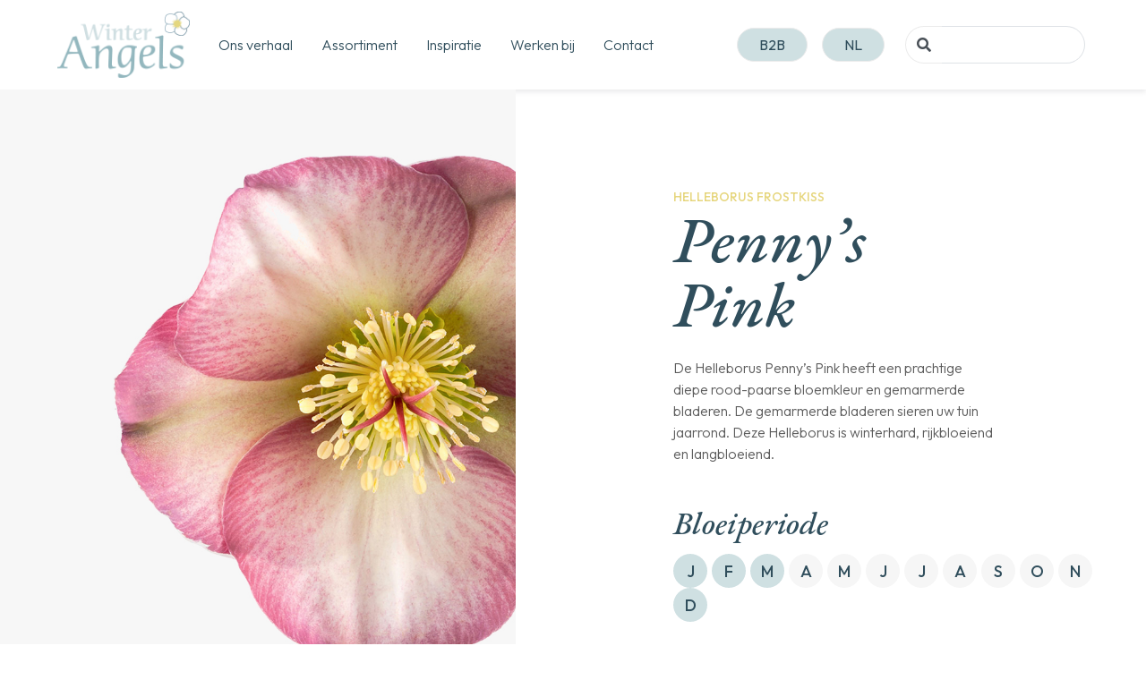

--- FILE ---
content_type: text/html; charset=UTF-8
request_url: https://www.winterangels.eu/helleborus/frostkiss-4/pennys-pink/
body_size: 14086
content:
<!DOCTYPE html>
<html dir="ltr" lang="nl-NL" prefix="og: https://ogp.me/ns#">
<head>
    <meta charset="UTF-8">
    <meta name="viewport" content="width=device-width, initial-scale=1, maximum-scale=1, user-scalable=no">
    <meta name="author" content="Floral Innovations">
    <link rel="icon" type="image/svg" href="https://www.winterangels.eu/wp-content/themes/theme/img/favicon.png">
    
		<!-- All in One SEO 4.9.2 - aioseo.com -->
	<meta name="description" content="Helleborus Frostkiss" />
	<meta name="robots" content="max-image-preview:large" />
	<link rel="canonical" href="https://www.winterangels.eu/helleborus/frostkiss-4/pennys-pink/" />
	<meta name="generator" content="All in One SEO (AIOSEO) 4.9.2" />
		<meta property="og:locale" content="nl_NL" />
		<meta property="og:site_name" content="Winter angels - Kwekerij Verboom is gespecialiseerd in het kweken van prachtige winterplanten. Onze passie ligt bij het telen van de mooiste Helleborus en Skimmia." />
		<meta property="og:type" content="article" />
		<meta property="og:title" content="Penny’s Pink - Winter angels" />
		<meta property="og:description" content="Helleborus Frostkiss" />
		<meta property="og:url" content="https://www.winterangels.eu/helleborus/frostkiss-4/pennys-pink/" />
		<meta property="article:published_time" content="2022-02-23T15:55:32+00:00" />
		<meta property="article:modified_time" content="2022-04-10T13:27:43+00:00" />
		<meta name="twitter:card" content="summary_large_image" />
		<meta name="twitter:title" content="Penny’s Pink - Winter angels" />
		<meta name="twitter:description" content="Helleborus Frostkiss" />
		<script type="application/ld+json" class="aioseo-schema">
			{"@context":"https:\/\/schema.org","@graph":[{"@type":"BreadcrumbList","@id":"https:\/\/www.winterangels.eu\/helleborus\/frostkiss-4\/pennys-pink\/#breadcrumblist","itemListElement":[{"@type":"ListItem","@id":"https:\/\/www.winterangels.eu#listItem","position":1,"name":"Home","item":"https:\/\/www.winterangels.eu","nextItem":{"@type":"ListItem","@id":"https:\/\/www.winterangels.eu\/helleborus\/#listItem","name":"Helleborus"}},{"@type":"ListItem","@id":"https:\/\/www.winterangels.eu\/helleborus\/#listItem","position":2,"name":"Helleborus","item":"https:\/\/www.winterangels.eu\/helleborus\/","nextItem":{"@type":"ListItem","@id":"https:\/\/www.winterangels.eu\/helleborus\/frostkiss-4\/#listItem","name":"Frostkiss"},"previousItem":{"@type":"ListItem","@id":"https:\/\/www.winterangels.eu#listItem","name":"Home"}},{"@type":"ListItem","@id":"https:\/\/www.winterangels.eu\/helleborus\/frostkiss-4\/#listItem","position":3,"name":"Frostkiss","item":"https:\/\/www.winterangels.eu\/helleborus\/frostkiss-4\/","nextItem":{"@type":"ListItem","@id":"https:\/\/www.winterangels.eu\/helleborus\/frostkiss-4\/pennys-pink\/#listItem","name":"Penny\u2019s Pink"},"previousItem":{"@type":"ListItem","@id":"https:\/\/www.winterangels.eu\/helleborus\/#listItem","name":"Helleborus"}},{"@type":"ListItem","@id":"https:\/\/www.winterangels.eu\/helleborus\/frostkiss-4\/pennys-pink\/#listItem","position":4,"name":"Penny\u2019s Pink","previousItem":{"@type":"ListItem","@id":"https:\/\/www.winterangels.eu\/helleborus\/frostkiss-4\/#listItem","name":"Frostkiss"}}]},{"@type":"Organization","@id":"https:\/\/www.winterangels.eu\/#organization","name":"Winter angels","description":"Kwekerij Verboom is gespecialiseerd in het kweken van prachtige winterplanten. Onze passie ligt bij het telen van de mooiste Helleborus en Skimmia.","url":"https:\/\/www.winterangels.eu\/"},{"@type":"WebPage","@id":"https:\/\/www.winterangels.eu\/helleborus\/frostkiss-4\/pennys-pink\/#webpage","url":"https:\/\/www.winterangels.eu\/helleborus\/frostkiss-4\/pennys-pink\/","name":"Penny\u2019s Pink - Winter angels","description":"Helleborus Frostkiss","inLanguage":"nl-NL","isPartOf":{"@id":"https:\/\/www.winterangels.eu\/#website"},"breadcrumb":{"@id":"https:\/\/www.winterangels.eu\/helleborus\/frostkiss-4\/pennys-pink\/#breadcrumblist"},"image":{"@type":"ImageObject","url":"https:\/\/www.winterangels.eu\/wp-content\/uploads\/2022\/01\/9.png","@id":"https:\/\/www.winterangels.eu\/helleborus\/frostkiss-4\/pennys-pink\/#mainImage","width":250,"height":238},"primaryImageOfPage":{"@id":"https:\/\/www.winterangels.eu\/helleborus\/frostkiss-4\/pennys-pink\/#mainImage"},"datePublished":"2022-02-23T15:55:32+00:00","dateModified":"2022-04-10T13:27:43+00:00"},{"@type":"WebSite","@id":"https:\/\/www.winterangels.eu\/#website","url":"https:\/\/www.winterangels.eu\/","name":"Winter angels","description":"Kwekerij Verboom is gespecialiseerd in het kweken van prachtige winterplanten. Onze passie ligt bij het telen van de mooiste Helleborus en Skimmia.","inLanguage":"nl-NL","publisher":{"@id":"https:\/\/www.winterangels.eu\/#organization"}}]}
		</script>
		<!-- All in One SEO -->

<script id="cookieyes" type="text/javascript" src="https://cdn-cookieyes.com/client_data/a13e9d1cf234bfd6845942f0/script.js"></script><link rel="alternate" href="https://www.winterangels.eu/helleborus/frostkiss-4/pennys-pink/" hreflang="nl" />
<link rel="alternate" href="https://www.winterangels.eu/de/frostkiss/pennys-pink-de/" hreflang="de" />
<link rel="alternate" href="https://www.winterangels.eu/en/frostkiss-en/pennys-pink-en/" hreflang="en" />

	<!-- This site is optimized with the Yoast SEO plugin v26.7 - https://yoast.com/wordpress/plugins/seo/ -->
	<link rel="canonical" href="https://www.winterangels.eu/helleborus/frostkiss-4/pennys-pink/" />
	<meta property="og:locale" content="nl_NL" />
	<meta property="og:locale:alternate" content="de_DE" />
	<meta property="og:locale:alternate" content="en_GB" />
	<meta property="og:type" content="article" />
	<meta property="og:title" content="Penny’s Pink - Winter angels" />
	<meta property="og:description" content="Helleborus Frostkiss" />
	<meta property="og:url" content="https://www.winterangels.eu/helleborus/frostkiss-4/pennys-pink/" />
	<meta property="og:site_name" content="Winter angels" />
	<meta property="article:modified_time" content="2022-04-10T13:27:43+00:00" />
	<meta property="og:image" content="https://www.winterangels.eu/wp-content/uploads/2022/01/9.png" />
	<meta property="og:image:width" content="250" />
	<meta property="og:image:height" content="238" />
	<meta property="og:image:type" content="image/png" />
	<meta name="twitter:card" content="summary_large_image" />
	<script type="application/ld+json" class="yoast-schema-graph">{"@context":"https://schema.org","@graph":[{"@type":"WebPage","@id":"https://www.winterangels.eu/helleborus/frostkiss-4/pennys-pink/","url":"https://www.winterangels.eu/helleborus/frostkiss-4/pennys-pink/","name":"Penny’s Pink - Winter angels","isPartOf":{"@id":"https://www.winterangels.eu/#website"},"primaryImageOfPage":{"@id":"https://www.winterangels.eu/helleborus/frostkiss-4/pennys-pink/#primaryimage"},"image":{"@id":"https://www.winterangels.eu/helleborus/frostkiss-4/pennys-pink/#primaryimage"},"thumbnailUrl":"https://www.winterangels.eu/wp-content/uploads/2022/01/9.png","datePublished":"2022-02-23T15:55:32+00:00","dateModified":"2022-04-10T13:27:43+00:00","breadcrumb":{"@id":"https://www.winterangels.eu/helleborus/frostkiss-4/pennys-pink/#breadcrumb"},"inLanguage":"nl-NL","potentialAction":[{"@type":"ReadAction","target":["https://www.winterangels.eu/helleborus/frostkiss-4/pennys-pink/"]}]},{"@type":"ImageObject","inLanguage":"nl-NL","@id":"https://www.winterangels.eu/helleborus/frostkiss-4/pennys-pink/#primaryimage","url":"https://www.winterangels.eu/wp-content/uploads/2022/01/9.png","contentUrl":"https://www.winterangels.eu/wp-content/uploads/2022/01/9.png","width":250,"height":238},{"@type":"BreadcrumbList","@id":"https://www.winterangels.eu/helleborus/frostkiss-4/pennys-pink/#breadcrumb","itemListElement":[{"@type":"ListItem","position":1,"name":"Home","item":"https://www.winterangels.eu/"},{"@type":"ListItem","position":2,"name":"Helleborus","item":"https://www.winterangels.eu/helleborus/"},{"@type":"ListItem","position":3,"name":"Frostkiss","item":"https://www.winterangels.eu/helleborus/frostkiss-4/"},{"@type":"ListItem","position":4,"name":"Penny’s Pink"}]},{"@type":"WebSite","@id":"https://www.winterangels.eu/#website","url":"https://www.winterangels.eu/","name":"Winter angels","description":"Kwekerij Verboom is gespecialiseerd in het kweken van prachtige winterplanten. Onze passie ligt bij het telen van de mooiste Helleborus en Skimmia.","potentialAction":[{"@type":"SearchAction","target":{"@type":"EntryPoint","urlTemplate":"https://www.winterangels.eu/?s={search_term_string}"},"query-input":{"@type":"PropertyValueSpecification","valueRequired":true,"valueName":"search_term_string"}}],"inLanguage":"nl-NL"}]}</script>
	<!-- / Yoast SEO plugin. -->


<link rel='dns-prefetch' href='//code.jquery.com' />
<link rel='dns-prefetch' href='//cdnjs.cloudflare.com' />
<link rel="alternate" title="oEmbed (JSON)" type="application/json+oembed" href="https://www.winterangels.eu/wp-json/oembed/1.0/embed?url=https%3A%2F%2Fwww.winterangels.eu%2Fhelleborus%2Ffrostkiss-4%2Fpennys-pink%2F&#038;lang=nl" />
<link rel="alternate" title="oEmbed (XML)" type="text/xml+oembed" href="https://www.winterangels.eu/wp-json/oembed/1.0/embed?url=https%3A%2F%2Fwww.winterangels.eu%2Fhelleborus%2Ffrostkiss-4%2Fpennys-pink%2F&#038;format=xml&#038;lang=nl" />
<title>Penny’s Pink | Winter angels</title>
<meta name="description" content="Kwekerij Verboom is gespecialiseerd in het kweken van prachtige winterplanten. Onze passie ligt bij het telen van de mooiste Helleborus en Skimmia."/>
<meta property="og:title" content="Penny’s Pink | Winter angels"/>
<meta property="og:type" content="article"/>
<meta property="og:url" content="https://www.winterangels.eu/helleborus/frostkiss-4/pennys-pink/"/>
<meta property="og:site_name" content="Winter angels"/>
<meta property="og:image" content="https://www.winterangels.eu/wp-content/uploads/2022/01/9.png"/>
		<!-- This site uses the Google Analytics by MonsterInsights plugin v9.11.1 - Using Analytics tracking - https://www.monsterinsights.com/ -->
		<!-- Opmerking: MonsterInsights is momenteel niet geconfigureerd op deze site. De site eigenaar moet authenticeren met Google Analytics in de MonsterInsights instellingen scherm. -->
					<!-- No tracking code set -->
				<!-- / Google Analytics by MonsterInsights -->
		<style id='wp-img-auto-sizes-contain-inline-css' type='text/css'>
img:is([sizes=auto i],[sizes^="auto," i]){contain-intrinsic-size:3000px 1500px}
/*# sourceURL=wp-img-auto-sizes-contain-inline-css */
</style>
<link rel='stylesheet' id='sbi_styles-css' href='https://www.winterangels.eu/wp-content/plugins/instagram-feed/css/sbi-styles.min.css?ver=6.10.0' type='text/css' media='all' />
<style id='wp-block-library-inline-css' type='text/css'>
:root{--wp-block-synced-color:#7a00df;--wp-block-synced-color--rgb:122,0,223;--wp-bound-block-color:var(--wp-block-synced-color);--wp-editor-canvas-background:#ddd;--wp-admin-theme-color:#007cba;--wp-admin-theme-color--rgb:0,124,186;--wp-admin-theme-color-darker-10:#006ba1;--wp-admin-theme-color-darker-10--rgb:0,107,160.5;--wp-admin-theme-color-darker-20:#005a87;--wp-admin-theme-color-darker-20--rgb:0,90,135;--wp-admin-border-width-focus:2px}@media (min-resolution:192dpi){:root{--wp-admin-border-width-focus:1.5px}}.wp-element-button{cursor:pointer}:root .has-very-light-gray-background-color{background-color:#eee}:root .has-very-dark-gray-background-color{background-color:#313131}:root .has-very-light-gray-color{color:#eee}:root .has-very-dark-gray-color{color:#313131}:root .has-vivid-green-cyan-to-vivid-cyan-blue-gradient-background{background:linear-gradient(135deg,#00d084,#0693e3)}:root .has-purple-crush-gradient-background{background:linear-gradient(135deg,#34e2e4,#4721fb 50%,#ab1dfe)}:root .has-hazy-dawn-gradient-background{background:linear-gradient(135deg,#faaca8,#dad0ec)}:root .has-subdued-olive-gradient-background{background:linear-gradient(135deg,#fafae1,#67a671)}:root .has-atomic-cream-gradient-background{background:linear-gradient(135deg,#fdd79a,#004a59)}:root .has-nightshade-gradient-background{background:linear-gradient(135deg,#330968,#31cdcf)}:root .has-midnight-gradient-background{background:linear-gradient(135deg,#020381,#2874fc)}:root{--wp--preset--font-size--normal:16px;--wp--preset--font-size--huge:42px}.has-regular-font-size{font-size:1em}.has-larger-font-size{font-size:2.625em}.has-normal-font-size{font-size:var(--wp--preset--font-size--normal)}.has-huge-font-size{font-size:var(--wp--preset--font-size--huge)}.has-text-align-center{text-align:center}.has-text-align-left{text-align:left}.has-text-align-right{text-align:right}.has-fit-text{white-space:nowrap!important}#end-resizable-editor-section{display:none}.aligncenter{clear:both}.items-justified-left{justify-content:flex-start}.items-justified-center{justify-content:center}.items-justified-right{justify-content:flex-end}.items-justified-space-between{justify-content:space-between}.screen-reader-text{border:0;clip-path:inset(50%);height:1px;margin:-1px;overflow:hidden;padding:0;position:absolute;width:1px;word-wrap:normal!important}.screen-reader-text:focus{background-color:#ddd;clip-path:none;color:#444;display:block;font-size:1em;height:auto;left:5px;line-height:normal;padding:15px 23px 14px;text-decoration:none;top:5px;width:auto;z-index:100000}html :where(.has-border-color){border-style:solid}html :where([style*=border-top-color]){border-top-style:solid}html :where([style*=border-right-color]){border-right-style:solid}html :where([style*=border-bottom-color]){border-bottom-style:solid}html :where([style*=border-left-color]){border-left-style:solid}html :where([style*=border-width]){border-style:solid}html :where([style*=border-top-width]){border-top-style:solid}html :where([style*=border-right-width]){border-right-style:solid}html :where([style*=border-bottom-width]){border-bottom-style:solid}html :where([style*=border-left-width]){border-left-style:solid}html :where(img[class*=wp-image-]){height:auto;max-width:100%}:where(figure){margin:0 0 1em}html :where(.is-position-sticky){--wp-admin--admin-bar--position-offset:var(--wp-admin--admin-bar--height,0px)}@media screen and (max-width:600px){html :where(.is-position-sticky){--wp-admin--admin-bar--position-offset:0px}}

/*# sourceURL=wp-block-library-inline-css */
</style><style id='global-styles-inline-css' type='text/css'>
:root{--wp--preset--aspect-ratio--square: 1;--wp--preset--aspect-ratio--4-3: 4/3;--wp--preset--aspect-ratio--3-4: 3/4;--wp--preset--aspect-ratio--3-2: 3/2;--wp--preset--aspect-ratio--2-3: 2/3;--wp--preset--aspect-ratio--16-9: 16/9;--wp--preset--aspect-ratio--9-16: 9/16;--wp--preset--color--black: #000000;--wp--preset--color--cyan-bluish-gray: #abb8c3;--wp--preset--color--white: #ffffff;--wp--preset--color--pale-pink: #f78da7;--wp--preset--color--vivid-red: #cf2e2e;--wp--preset--color--luminous-vivid-orange: #ff6900;--wp--preset--color--luminous-vivid-amber: #fcb900;--wp--preset--color--light-green-cyan: #7bdcb5;--wp--preset--color--vivid-green-cyan: #00d084;--wp--preset--color--pale-cyan-blue: #8ed1fc;--wp--preset--color--vivid-cyan-blue: #0693e3;--wp--preset--color--vivid-purple: #9b51e0;--wp--preset--gradient--vivid-cyan-blue-to-vivid-purple: linear-gradient(135deg,rgb(6,147,227) 0%,rgb(155,81,224) 100%);--wp--preset--gradient--light-green-cyan-to-vivid-green-cyan: linear-gradient(135deg,rgb(122,220,180) 0%,rgb(0,208,130) 100%);--wp--preset--gradient--luminous-vivid-amber-to-luminous-vivid-orange: linear-gradient(135deg,rgb(252,185,0) 0%,rgb(255,105,0) 100%);--wp--preset--gradient--luminous-vivid-orange-to-vivid-red: linear-gradient(135deg,rgb(255,105,0) 0%,rgb(207,46,46) 100%);--wp--preset--gradient--very-light-gray-to-cyan-bluish-gray: linear-gradient(135deg,rgb(238,238,238) 0%,rgb(169,184,195) 100%);--wp--preset--gradient--cool-to-warm-spectrum: linear-gradient(135deg,rgb(74,234,220) 0%,rgb(151,120,209) 20%,rgb(207,42,186) 40%,rgb(238,44,130) 60%,rgb(251,105,98) 80%,rgb(254,248,76) 100%);--wp--preset--gradient--blush-light-purple: linear-gradient(135deg,rgb(255,206,236) 0%,rgb(152,150,240) 100%);--wp--preset--gradient--blush-bordeaux: linear-gradient(135deg,rgb(254,205,165) 0%,rgb(254,45,45) 50%,rgb(107,0,62) 100%);--wp--preset--gradient--luminous-dusk: linear-gradient(135deg,rgb(255,203,112) 0%,rgb(199,81,192) 50%,rgb(65,88,208) 100%);--wp--preset--gradient--pale-ocean: linear-gradient(135deg,rgb(255,245,203) 0%,rgb(182,227,212) 50%,rgb(51,167,181) 100%);--wp--preset--gradient--electric-grass: linear-gradient(135deg,rgb(202,248,128) 0%,rgb(113,206,126) 100%);--wp--preset--gradient--midnight: linear-gradient(135deg,rgb(2,3,129) 0%,rgb(40,116,252) 100%);--wp--preset--font-size--small: 13px;--wp--preset--font-size--medium: 20px;--wp--preset--font-size--large: 36px;--wp--preset--font-size--x-large: 42px;--wp--preset--spacing--20: 0.44rem;--wp--preset--spacing--30: 0.67rem;--wp--preset--spacing--40: 1rem;--wp--preset--spacing--50: 1.5rem;--wp--preset--spacing--60: 2.25rem;--wp--preset--spacing--70: 3.38rem;--wp--preset--spacing--80: 5.06rem;--wp--preset--shadow--natural: 6px 6px 9px rgba(0, 0, 0, 0.2);--wp--preset--shadow--deep: 12px 12px 50px rgba(0, 0, 0, 0.4);--wp--preset--shadow--sharp: 6px 6px 0px rgba(0, 0, 0, 0.2);--wp--preset--shadow--outlined: 6px 6px 0px -3px rgb(255, 255, 255), 6px 6px rgb(0, 0, 0);--wp--preset--shadow--crisp: 6px 6px 0px rgb(0, 0, 0);}:where(.is-layout-flex){gap: 0.5em;}:where(.is-layout-grid){gap: 0.5em;}body .is-layout-flex{display: flex;}.is-layout-flex{flex-wrap: wrap;align-items: center;}.is-layout-flex > :is(*, div){margin: 0;}body .is-layout-grid{display: grid;}.is-layout-grid > :is(*, div){margin: 0;}:where(.wp-block-columns.is-layout-flex){gap: 2em;}:where(.wp-block-columns.is-layout-grid){gap: 2em;}:where(.wp-block-post-template.is-layout-flex){gap: 1.25em;}:where(.wp-block-post-template.is-layout-grid){gap: 1.25em;}.has-black-color{color: var(--wp--preset--color--black) !important;}.has-cyan-bluish-gray-color{color: var(--wp--preset--color--cyan-bluish-gray) !important;}.has-white-color{color: var(--wp--preset--color--white) !important;}.has-pale-pink-color{color: var(--wp--preset--color--pale-pink) !important;}.has-vivid-red-color{color: var(--wp--preset--color--vivid-red) !important;}.has-luminous-vivid-orange-color{color: var(--wp--preset--color--luminous-vivid-orange) !important;}.has-luminous-vivid-amber-color{color: var(--wp--preset--color--luminous-vivid-amber) !important;}.has-light-green-cyan-color{color: var(--wp--preset--color--light-green-cyan) !important;}.has-vivid-green-cyan-color{color: var(--wp--preset--color--vivid-green-cyan) !important;}.has-pale-cyan-blue-color{color: var(--wp--preset--color--pale-cyan-blue) !important;}.has-vivid-cyan-blue-color{color: var(--wp--preset--color--vivid-cyan-blue) !important;}.has-vivid-purple-color{color: var(--wp--preset--color--vivid-purple) !important;}.has-black-background-color{background-color: var(--wp--preset--color--black) !important;}.has-cyan-bluish-gray-background-color{background-color: var(--wp--preset--color--cyan-bluish-gray) !important;}.has-white-background-color{background-color: var(--wp--preset--color--white) !important;}.has-pale-pink-background-color{background-color: var(--wp--preset--color--pale-pink) !important;}.has-vivid-red-background-color{background-color: var(--wp--preset--color--vivid-red) !important;}.has-luminous-vivid-orange-background-color{background-color: var(--wp--preset--color--luminous-vivid-orange) !important;}.has-luminous-vivid-amber-background-color{background-color: var(--wp--preset--color--luminous-vivid-amber) !important;}.has-light-green-cyan-background-color{background-color: var(--wp--preset--color--light-green-cyan) !important;}.has-vivid-green-cyan-background-color{background-color: var(--wp--preset--color--vivid-green-cyan) !important;}.has-pale-cyan-blue-background-color{background-color: var(--wp--preset--color--pale-cyan-blue) !important;}.has-vivid-cyan-blue-background-color{background-color: var(--wp--preset--color--vivid-cyan-blue) !important;}.has-vivid-purple-background-color{background-color: var(--wp--preset--color--vivid-purple) !important;}.has-black-border-color{border-color: var(--wp--preset--color--black) !important;}.has-cyan-bluish-gray-border-color{border-color: var(--wp--preset--color--cyan-bluish-gray) !important;}.has-white-border-color{border-color: var(--wp--preset--color--white) !important;}.has-pale-pink-border-color{border-color: var(--wp--preset--color--pale-pink) !important;}.has-vivid-red-border-color{border-color: var(--wp--preset--color--vivid-red) !important;}.has-luminous-vivid-orange-border-color{border-color: var(--wp--preset--color--luminous-vivid-orange) !important;}.has-luminous-vivid-amber-border-color{border-color: var(--wp--preset--color--luminous-vivid-amber) !important;}.has-light-green-cyan-border-color{border-color: var(--wp--preset--color--light-green-cyan) !important;}.has-vivid-green-cyan-border-color{border-color: var(--wp--preset--color--vivid-green-cyan) !important;}.has-pale-cyan-blue-border-color{border-color: var(--wp--preset--color--pale-cyan-blue) !important;}.has-vivid-cyan-blue-border-color{border-color: var(--wp--preset--color--vivid-cyan-blue) !important;}.has-vivid-purple-border-color{border-color: var(--wp--preset--color--vivid-purple) !important;}.has-vivid-cyan-blue-to-vivid-purple-gradient-background{background: var(--wp--preset--gradient--vivid-cyan-blue-to-vivid-purple) !important;}.has-light-green-cyan-to-vivid-green-cyan-gradient-background{background: var(--wp--preset--gradient--light-green-cyan-to-vivid-green-cyan) !important;}.has-luminous-vivid-amber-to-luminous-vivid-orange-gradient-background{background: var(--wp--preset--gradient--luminous-vivid-amber-to-luminous-vivid-orange) !important;}.has-luminous-vivid-orange-to-vivid-red-gradient-background{background: var(--wp--preset--gradient--luminous-vivid-orange-to-vivid-red) !important;}.has-very-light-gray-to-cyan-bluish-gray-gradient-background{background: var(--wp--preset--gradient--very-light-gray-to-cyan-bluish-gray) !important;}.has-cool-to-warm-spectrum-gradient-background{background: var(--wp--preset--gradient--cool-to-warm-spectrum) !important;}.has-blush-light-purple-gradient-background{background: var(--wp--preset--gradient--blush-light-purple) !important;}.has-blush-bordeaux-gradient-background{background: var(--wp--preset--gradient--blush-bordeaux) !important;}.has-luminous-dusk-gradient-background{background: var(--wp--preset--gradient--luminous-dusk) !important;}.has-pale-ocean-gradient-background{background: var(--wp--preset--gradient--pale-ocean) !important;}.has-electric-grass-gradient-background{background: var(--wp--preset--gradient--electric-grass) !important;}.has-midnight-gradient-background{background: var(--wp--preset--gradient--midnight) !important;}.has-small-font-size{font-size: var(--wp--preset--font-size--small) !important;}.has-medium-font-size{font-size: var(--wp--preset--font-size--medium) !important;}.has-large-font-size{font-size: var(--wp--preset--font-size--large) !important;}.has-x-large-font-size{font-size: var(--wp--preset--font-size--x-large) !important;}
/*# sourceURL=global-styles-inline-css */
</style>

<style id='classic-theme-styles-inline-css' type='text/css'>
/*! This file is auto-generated */
.wp-block-button__link{color:#fff;background-color:#32373c;border-radius:9999px;box-shadow:none;text-decoration:none;padding:calc(.667em + 2px) calc(1.333em + 2px);font-size:1.125em}.wp-block-file__button{background:#32373c;color:#fff;text-decoration:none}
/*# sourceURL=/wp-includes/css/classic-themes.min.css */
</style>
<link rel='stylesheet' id='bootstrap-css-css' href='https://www.winterangels.eu/wp-content/themes/theme/css/bootstrap.min.css?ver=1650358755' type='text/css' media='all' />
<link rel='stylesheet' id='font-awesome-css' href='https://cdnjs.cloudflare.com/ajax/libs/font-awesome/5.10.2/css/all.min.css?ver=6.9' type='text/css' media='all' />
<link rel='stylesheet' id='main-style-css' href='https://www.winterangels.eu/wp-content/themes/theme/css/style.css?ver=1660824790' type='text/css' media='all' />
<link rel="https://api.w.org/" href="https://www.winterangels.eu/wp-json/" /><link rel="alternate" title="JSON" type="application/json" href="https://www.winterangels.eu/wp-json/wp/v2/pages/597" /><link rel="EditURI" type="application/rsd+xml" title="RSD" href="https://www.winterangels.eu/xmlrpc.php?rsd" />
<meta name="generator" content="WordPress 6.9" />
<link rel='shortlink' href='https://www.winterangels.eu/?p=597' />
	<script async src=https://www.googletagmanager.com/gtag/js?id=G-0X12025TPZ></script>
	<script>
	window.dataLayer = window.dataLayer || [];
	function gtag(){dataLayer.push(arguments);}
	gtag('js', new Date());
	gtag('config', 'G-0X12025TPZ');
	</script>
</head>
<body class="wp-singular page-template page-template-page-templates page-template-page-product page-template-page-templatespage-product-php page page-id-597 page-child parent-pageid-489 wp-theme-theme">

	<header>
		<nav class="navbar navbar-expand-lg navbar-white bg-white" id="navbar_top">
			<div class="container px-lg-5">
				<a class="navbar-brand" href="https://www.winterangels.eu">
					<img src="https://www.winterangels.eu/wp-content/themes/theme/img/logo.png" alt="Logo Florus" class="logo">
				</a>
				<button class="order-2 order-lg-1 navbar-toggler navbar-light" type="button" data-toggle="collapse" data-target="#navbartogglemenu" aria-controls="navbartogglemenu" aria-expanded="false" aria-label="Toggle navigation">
					<span class="navbar-toggler-icon"></span>
				</button>
				<div class="order-3 order-lg-2 collapse navbar-collapse justify-content-start" id="navbartogglemenu">
					<ul id="menu-main-menu-nl" class="navbar-nav me-auto mb-2 mb-md-0 "><li  id="menu-item-125" class="menu-item menu-item-type-post_type menu-item-object-page nav-item nav-item-125"><a href="https://www.winterangels.eu/over-ons/" class="nav-link ">Ons verhaal</a></li>
<li  id="menu-item-528" class="menu-item menu-item-type-post_type menu-item-object-page menu-item-has-children dropdown nav-item nav-item-528"><a href="https://www.winterangels.eu/assortiment/" class="nav-link  dropdown-toggle" role="button" data-toggle="dropdown" aria-haspopup="true" aria-expanded="false">Assortiment</a>
<ul class="dropdown-menu  depth_0">
	<li  id="menu-item-141" class="menu-item menu-item-type-post_type menu-item-object-page current-page-ancestor nav-item nav-item-141"><a href="https://www.winterangels.eu/helleborus/" class="dropdown-item ">Helleborus</a></li>
	<li  id="menu-item-140" class="menu-item menu-item-type-post_type menu-item-object-page nav-item nav-item-140"><a href="https://www.winterangels.eu/skimmia/" class="dropdown-item ">Skimmia</a></li>
	<li  id="menu-item-139" class="menu-item menu-item-type-post_type menu-item-object-page nav-item nav-item-139"><a href="https://www.winterangels.eu/verzorging/" class="dropdown-item ">Verzorging</a></li>
</ul>
</li>
<li  id="menu-item-1174" class="menu-item menu-item-type-post_type menu-item-object-page nav-item nav-item-1174"><a href="https://www.winterangels.eu/helleborus-frostkiss/" class="nav-link ">Inspiratie</a></li>
<li  id="menu-item-142" class="menu-item menu-item-type-post_type menu-item-object-page nav-item nav-item-142"><a href="https://www.winterangels.eu/vacatures/" class="nav-link ">Werken bij</a></li>
<li  id="menu-item-143" class="menu-item menu-item-type-post_type menu-item-object-page nav-item nav-item-143"><a href="https://www.winterangels.eu/contact/" class="nav-link ">Contact</a></li>
</ul>					<form role="search" method="get" action="https://www.winterangels.eu/" class="header-search d-flex d-lg-none justify-content-center">
						<div class="input-group w-auto mb-3">
							<span class="input-group-append">
								<div class="input-group-text bg-transparent border-right-0"><i class="fa fa-search"></i></div>
							</span>
							<input class="form-control py-2 border-left-0 border" type="text" placeholder="" value="" name="s">
						</div>
					</form>
				</div>
				<div class="dropdown order-lg-2 b2b-menu">
					  <button class="btn header-b2b ml-auto  dropdown-toggle" type="button" id="dropdownMenuButton2" data-toggle="dropdown" aria-haspopup="true" aria-expanded="false">B2B</button>
					  <div class="dropdown-menu p-3" aria-labelledby="dropdownMenuButton2">
						  Bekijk ons assortiment op						  <a href="#" class="dropdown-item btn btn-floriday py-2 mt-2 d-none">Floriday</a>
						  <a href="https://www.floraxchange.nl/Account/Kweker/1113/Kwekerij-Verboom-BV#catalogus" target="_blank" class="dropdown-itema btn btn-floraxchange py-2 mt-2">Floraxchange</a>
					  </div>
				</div>
				<div class="dropdown order-lg-2 language-menu ml-md-3 ml-1">
					  <button class="btn header-b2b ml-auto  dropdown-toggle" type="button" id="dropdownMenuButton" data-toggle="dropdown" aria-haspopup="true" aria-expanded="false">
						NL					  </button>
					  <div class="dropdown-menu p-3" aria-labelledby="dropdownMenuButton">
						  									 <a class="dropdown-item" href="https://www.winterangels.eu/de/frostkiss/pennys-pink-de/" hreflanf="de"> 
										 DE									  </a>
																	 <a class="dropdown-item" href="https://www.winterangels.eu/en/frostkiss-en/pennys-pink-en/" hreflanf="en"> 
										 EN									  </a>
														
					  </div>
				</div>
<!-- 									<div class="languages ml-auto mr-1 mr-md-1 ml-lg-4 order-1 order-lg-3 d-none d-sm-block">
						<ul class="navbar-nav">
							
										<li class="lang-item">
											<a href="https://www.winterangels.eu/helleborus/frostkiss-4/pennys-pink/" hreflang="nl" class="nav-link active">NL</a>
										</li>
										<li class="lang-item">
											<a href="https://www.winterangels.eu/de/frostkiss/pennys-pink-de/" hreflang="de" class="nav-link">DE</a>
										</li>
										<li class="lang-item">
											<a href="https://www.winterangels.eu/en/frostkiss-en/pennys-pink-en/" hreflang="en" class="nav-link">EN</a>
										</li>						</ul>
					</div>
				 -->
				<form role="search" method="get" action="https://www.winterangels.eu/" class="ml-auto mr-1 mr-md-1 ml-lg-4 order-2 order-lg-4 header-search d-none d-xl-block">
					<div class="input-group">
						<span class="input-group-append">
							<div class="input-group-text bg-transparent border-right-0"><i class="fa fa-search"></i></div>
						</span>
						<input class="form-control py-2 border-left-0 border" type="text" placeholder="" value="" name="s">
					</div>
				</form>
			</div>
		</nav>
	</header>
	<main role="main" class="abousus">
		<section class="container-fluid p-0 mt-0" id="home-products">
			<div class="d-md-flex justify-content-between mb-5">
				<div class="w-45 d-inline-block">
					<div class="owl-carousel owl-theme dot-right product-carousel">
														<div style="background: url('https://www.winterangels.eu/wp-content/uploads/2022/03/09_Helleborus_Pennys-Pink_1.jpg')" class="owl-carousel-item"></div>
														<div style="background: url('https://www.winterangels.eu/wp-content/uploads/2022/03/09_Helleborus_Pennys-Pink_2.jpg')" class="owl-carousel-item"></div>
											</div>
				</div>
				<div class="w-45 d-inline-flex flex-column align-items-start justify-content-center px-md-5 px-2 mt-md-0 mt-3">
					<div class="w-75">
						<p class="section-meta mb-0">
							Helleborus Frostkiss						</p>
						<h2 class="section-title-l mb-4">
							Penny’s Pink						</h2>
						<p class="section-desc mb-5">
							De Helleborus Penny’s Pink heeft een prachtige diepe rood-paarse bloemkleur en gemarmerde bladeren. De gemarmerde bladeren sieren uw tuin jaarrond. Deze Helleborus is winterhard, rijkbloeiend en langbloeiend. 						</p>
						<h2 class="section-title-m mt-4">
							Bloeiperiode						</h2>

					</div>
					<div class="flower-period d-flex pt-2 flex-wrap">
						<div class="month active">J</div><div class="month active">F</div><div class="month active">M</div><div class="month ">A</div><div class="month ">M</div><div class="month ">J</div><div class="month ">J</div><div class="month ">A</div><div class="month ">S</div><div class="month ">O</div><div class="month ">N</div><div class="month active">D</div>					</div>
				</div>
			</div>
		</section>
		<section class="container-fluid bg-gray py-5 my-5">
			<div class="container pt-md-5 pt-0">
				<p class="section-meta text-center vline vline-center">
					Verzorgingstips				</p>
				<h2 class="section-title text-center">
					Hoe verzorg je deze plant				</h2>
				<div class="row mt-5">
					<div class="col-md-4  mb-4 mb-md-4">
						<div class="contact-info-card text-center bg-white py-5 h-100 px-4">
							<img src="https://www.winterangels.eu/wp-content/themes/theme/img/ass1.png" />
							<p class="section-title-m mt-3">
								Water	
							</p>
							<p class="section-desc ">
								Zowel in de volle grond als in de pot is het belangrijk om voldoende water te geven na het planten. Geef afhankelijk van het weer 1-3 keer per week water. Na het wortelen van de plant heeft de plant enkel nog water nodig bij extreme droogte. Ze houden niet van natte voeten, zorg daarom voor waterdoorlatende grond of dat het overtollige water weg kan lopen.	
							</p>
						</div>
					</div>
					<div class="col-md-4  mb-4 mb-md-4">
						<div class="contact-info-card text-center bg-white py-5 h-100 px-4">
							<img src="https://www.winterangels.eu/wp-content/themes/theme/img/ass2.png" />
							<p class="section-title-m mt-3">
								Standplaats	
							</p>
							<p class="section-desc ">
								Zet deze Helleborus in de halfschaduw/zon. Door voldoende zonlicht krijgt de marmertekening op het blad meer contrast en maakt de plant meer bloemen aan. In tegenstelling tot de andere Helleborus Winter Angels kan dit soort goed in de volle zon staan.	
							</p>
						</div>
					</div>
					<div class="col-md-4  mb-4 mb-md-4">
						<div class="contact-info-card text-center bg-white py-5 h-100 px-4">
							<img src="https://www.winterangels.eu/wp-content/themes/theme/img/ass3.png" />
							<p class="section-title-m mt-3">
								Voeding	
							</p>
							<p class="section-desc ">
								Zorg voor een voedingsrijke bodem en mest in de volle grond 2 keer per jaar bij. Doe dit met een organische langwerkende meststof, de eerste keer in het vroege voorjaar en de tweede keer in september. Staat de plant in pot, mest dan 1 keer per maand bij.	
							</p>
						</div>
					</div>
				</div>
			</div>
		</section>
	</main>

		<div class="text-center mb-5 mt-5">
			<p class="section-meta mb-0">
				@kwekerijverboom
			</p>
			<h1 class="section-title">
				Instagram			</h1>
		</div>
		<div id="footer-sidebar" class="secondary px-md-3 px-1">
						<div class="col-12" style="max-width:1950px;margin:auto;">
				
<div id="sb_instagram"  class="sbi sbi_mob_col_2 sbi_tab_col_3 sbi_col_6 sbi_width_resp" style="padding-bottom: 10px;"	 data-feedid="*1"  data-res="auto" data-cols="6" data-colsmobile="2" data-colstablet="3" data-num="6" data-nummobile="6" data-item-padding="5"	 data-shortcode-atts="{&quot;feed&quot;:&quot;1&quot;}"  data-postid="597" data-locatornonce="db23f15e82" data-imageaspectratio="1:1" data-sbi-flags="favorLocal,gdpr">
	
	<div id="sbi_images"  style="gap: 10px;">
		<div class="sbi_item sbi_type_image sbi_new sbi_transition"
	id="sbi_18093486115758660" data-date="1768172408">
	<div class="sbi_photo_wrap">
		<a class="sbi_photo" href="https://www.instagram.com/p/DTY1dreDJaG/" target="_blank" rel="noopener nofollow"
			data-full-res="https://scontent-ams2-1.cdninstagram.com/v/t39.30808-6/613003582_1380473960439594_3218974001880347945_n.jpg?stp=dst-jpg_e35_tt6&#038;_nc_cat=110&#038;ccb=7-5&#038;_nc_sid=18de74&#038;efg=eyJlZmdfdGFnIjoiRkVFRC5iZXN0X2ltYWdlX3VybGdlbi5DMyJ9&#038;_nc_ohc=U01gK-a_hwsQ7kNvwE5cWFW&#038;_nc_oc=AdnEVBshtOTdGaVVAXhwm4VhPZCFEEP800X1TrcJfS6Y-Cy5U2ylWBiDjMNHqeKWM3c&#038;_nc_zt=23&#038;_nc_ht=scontent-ams2-1.cdninstagram.com&#038;edm=ANo9K5cEAAAA&#038;_nc_gid=bL7p6MYZG3aiqZvV1NZMbA&#038;oh=00_Afokxwx4RJAanMmJoUqD-My21tY6KByZaAQlexciIRjyrQ&#038;oe=696D4298"
			data-img-src-set="{&quot;d&quot;:&quot;https:\/\/scontent-ams2-1.cdninstagram.com\/v\/t39.30808-6\/613003582_1380473960439594_3218974001880347945_n.jpg?stp=dst-jpg_e35_tt6&amp;_nc_cat=110&amp;ccb=7-5&amp;_nc_sid=18de74&amp;efg=eyJlZmdfdGFnIjoiRkVFRC5iZXN0X2ltYWdlX3VybGdlbi5DMyJ9&amp;_nc_ohc=U01gK-a_hwsQ7kNvwE5cWFW&amp;_nc_oc=AdnEVBshtOTdGaVVAXhwm4VhPZCFEEP800X1TrcJfS6Y-Cy5U2ylWBiDjMNHqeKWM3c&amp;_nc_zt=23&amp;_nc_ht=scontent-ams2-1.cdninstagram.com&amp;edm=ANo9K5cEAAAA&amp;_nc_gid=bL7p6MYZG3aiqZvV1NZMbA&amp;oh=00_Afokxwx4RJAanMmJoUqD-My21tY6KByZaAQlexciIRjyrQ&amp;oe=696D4298&quot;,&quot;150&quot;:&quot;https:\/\/scontent-ams2-1.cdninstagram.com\/v\/t39.30808-6\/613003582_1380473960439594_3218974001880347945_n.jpg?stp=dst-jpg_e35_tt6&amp;_nc_cat=110&amp;ccb=7-5&amp;_nc_sid=18de74&amp;efg=eyJlZmdfdGFnIjoiRkVFRC5iZXN0X2ltYWdlX3VybGdlbi5DMyJ9&amp;_nc_ohc=U01gK-a_hwsQ7kNvwE5cWFW&amp;_nc_oc=AdnEVBshtOTdGaVVAXhwm4VhPZCFEEP800X1TrcJfS6Y-Cy5U2ylWBiDjMNHqeKWM3c&amp;_nc_zt=23&amp;_nc_ht=scontent-ams2-1.cdninstagram.com&amp;edm=ANo9K5cEAAAA&amp;_nc_gid=bL7p6MYZG3aiqZvV1NZMbA&amp;oh=00_Afokxwx4RJAanMmJoUqD-My21tY6KByZaAQlexciIRjyrQ&amp;oe=696D4298&quot;,&quot;320&quot;:&quot;https:\/\/scontent-ams2-1.cdninstagram.com\/v\/t39.30808-6\/613003582_1380473960439594_3218974001880347945_n.jpg?stp=dst-jpg_e35_tt6&amp;_nc_cat=110&amp;ccb=7-5&amp;_nc_sid=18de74&amp;efg=eyJlZmdfdGFnIjoiRkVFRC5iZXN0X2ltYWdlX3VybGdlbi5DMyJ9&amp;_nc_ohc=U01gK-a_hwsQ7kNvwE5cWFW&amp;_nc_oc=AdnEVBshtOTdGaVVAXhwm4VhPZCFEEP800X1TrcJfS6Y-Cy5U2ylWBiDjMNHqeKWM3c&amp;_nc_zt=23&amp;_nc_ht=scontent-ams2-1.cdninstagram.com&amp;edm=ANo9K5cEAAAA&amp;_nc_gid=bL7p6MYZG3aiqZvV1NZMbA&amp;oh=00_Afokxwx4RJAanMmJoUqD-My21tY6KByZaAQlexciIRjyrQ&amp;oe=696D4298&quot;,&quot;640&quot;:&quot;https:\/\/scontent-ams2-1.cdninstagram.com\/v\/t39.30808-6\/613003582_1380473960439594_3218974001880347945_n.jpg?stp=dst-jpg_e35_tt6&amp;_nc_cat=110&amp;ccb=7-5&amp;_nc_sid=18de74&amp;efg=eyJlZmdfdGFnIjoiRkVFRC5iZXN0X2ltYWdlX3VybGdlbi5DMyJ9&amp;_nc_ohc=U01gK-a_hwsQ7kNvwE5cWFW&amp;_nc_oc=AdnEVBshtOTdGaVVAXhwm4VhPZCFEEP800X1TrcJfS6Y-Cy5U2ylWBiDjMNHqeKWM3c&amp;_nc_zt=23&amp;_nc_ht=scontent-ams2-1.cdninstagram.com&amp;edm=ANo9K5cEAAAA&amp;_nc_gid=bL7p6MYZG3aiqZvV1NZMbA&amp;oh=00_Afokxwx4RJAanMmJoUqD-My21tY6KByZaAQlexciIRjyrQ&amp;oe=696D4298&quot;}">
			<span class="sbi-screenreader">𝓜𝓸𝓸𝓷𝓭𝓪𝓷𝓬𝓮 – 𝓦𝓲𝓷𝓽𝓮𝓻’𝓼 𝓦𝓱𝓲𝓽𝓮 𝓔𝓵𝓮𝓰𝓪𝓷𝓬𝓮❄
Helleborus Mo</span>
									<img src="https://www.winterangels.eu/wp-content/plugins/instagram-feed/img/placeholder.png" alt="𝓜𝓸𝓸𝓷𝓭𝓪𝓷𝓬𝓮 – 𝓦𝓲𝓷𝓽𝓮𝓻’𝓼 𝓦𝓱𝓲𝓽𝓮 𝓔𝓵𝓮𝓰𝓪𝓷𝓬𝓮❄
Helleborus Moondance heeft frisse witte bloemen die oplichten tussen het gemarmerde blad. De bloemen bloeien rijk en langdurig, zelfs tot het vroege voorjaar! Winter Angel Moondance geeft kleur en sfeer in de wintertuin.

Helleborus Moondance has fresh white flowers that glow among the marbled leaves. The flowers bloom profusely and for a long time, even into early spring! Winter Angel Moondance adds color and ambiance to the winter garden." aria-hidden="true">
		</a>
	</div>
</div><div class="sbi_item sbi_type_image sbi_new sbi_transition"
	id="sbi_18105375787666179" data-date="1768035629">
	<div class="sbi_photo_wrap">
		<a class="sbi_photo" href="https://www.instagram.com/p/DTUwlC_Dxmn/" target="_blank" rel="noopener nofollow"
			data-full-res="https://scontent-ams2-1.cdninstagram.com/v/t39.30808-6/613359603_1380480557105601_1726842132908027608_n.jpg?stp=dst-jpg_e35_tt6&#038;_nc_cat=102&#038;ccb=7-5&#038;_nc_sid=18de74&#038;efg=eyJlZmdfdGFnIjoiRkVFRC5iZXN0X2ltYWdlX3VybGdlbi5DMyJ9&#038;_nc_ohc=kEcVripdnYQQ7kNvwEvHjYW&#038;_nc_oc=Adl06sbUlmLmj8d_dxHtuhfPkCiBAVznCmx1bfIEFemQCUlwQmBL-nJGB9dWWLVSzzs&#038;_nc_zt=23&#038;_nc_ht=scontent-ams2-1.cdninstagram.com&#038;edm=ANo9K5cEAAAA&#038;_nc_gid=bL7p6MYZG3aiqZvV1NZMbA&#038;oh=00_Afq7HXNZc0gNRldbS4c3w12YmSaP2AJybPla2obx13afCw&#038;oe=696D1009"
			data-img-src-set="{&quot;d&quot;:&quot;https:\/\/scontent-ams2-1.cdninstagram.com\/v\/t39.30808-6\/613359603_1380480557105601_1726842132908027608_n.jpg?stp=dst-jpg_e35_tt6&amp;_nc_cat=102&amp;ccb=7-5&amp;_nc_sid=18de74&amp;efg=eyJlZmdfdGFnIjoiRkVFRC5iZXN0X2ltYWdlX3VybGdlbi5DMyJ9&amp;_nc_ohc=kEcVripdnYQQ7kNvwEvHjYW&amp;_nc_oc=Adl06sbUlmLmj8d_dxHtuhfPkCiBAVznCmx1bfIEFemQCUlwQmBL-nJGB9dWWLVSzzs&amp;_nc_zt=23&amp;_nc_ht=scontent-ams2-1.cdninstagram.com&amp;edm=ANo9K5cEAAAA&amp;_nc_gid=bL7p6MYZG3aiqZvV1NZMbA&amp;oh=00_Afq7HXNZc0gNRldbS4c3w12YmSaP2AJybPla2obx13afCw&amp;oe=696D1009&quot;,&quot;150&quot;:&quot;https:\/\/scontent-ams2-1.cdninstagram.com\/v\/t39.30808-6\/613359603_1380480557105601_1726842132908027608_n.jpg?stp=dst-jpg_e35_tt6&amp;_nc_cat=102&amp;ccb=7-5&amp;_nc_sid=18de74&amp;efg=eyJlZmdfdGFnIjoiRkVFRC5iZXN0X2ltYWdlX3VybGdlbi5DMyJ9&amp;_nc_ohc=kEcVripdnYQQ7kNvwEvHjYW&amp;_nc_oc=Adl06sbUlmLmj8d_dxHtuhfPkCiBAVznCmx1bfIEFemQCUlwQmBL-nJGB9dWWLVSzzs&amp;_nc_zt=23&amp;_nc_ht=scontent-ams2-1.cdninstagram.com&amp;edm=ANo9K5cEAAAA&amp;_nc_gid=bL7p6MYZG3aiqZvV1NZMbA&amp;oh=00_Afq7HXNZc0gNRldbS4c3w12YmSaP2AJybPla2obx13afCw&amp;oe=696D1009&quot;,&quot;320&quot;:&quot;https:\/\/scontent-ams2-1.cdninstagram.com\/v\/t39.30808-6\/613359603_1380480557105601_1726842132908027608_n.jpg?stp=dst-jpg_e35_tt6&amp;_nc_cat=102&amp;ccb=7-5&amp;_nc_sid=18de74&amp;efg=eyJlZmdfdGFnIjoiRkVFRC5iZXN0X2ltYWdlX3VybGdlbi5DMyJ9&amp;_nc_ohc=kEcVripdnYQQ7kNvwEvHjYW&amp;_nc_oc=Adl06sbUlmLmj8d_dxHtuhfPkCiBAVznCmx1bfIEFemQCUlwQmBL-nJGB9dWWLVSzzs&amp;_nc_zt=23&amp;_nc_ht=scontent-ams2-1.cdninstagram.com&amp;edm=ANo9K5cEAAAA&amp;_nc_gid=bL7p6MYZG3aiqZvV1NZMbA&amp;oh=00_Afq7HXNZc0gNRldbS4c3w12YmSaP2AJybPla2obx13afCw&amp;oe=696D1009&quot;,&quot;640&quot;:&quot;https:\/\/scontent-ams2-1.cdninstagram.com\/v\/t39.30808-6\/613359603_1380480557105601_1726842132908027608_n.jpg?stp=dst-jpg_e35_tt6&amp;_nc_cat=102&amp;ccb=7-5&amp;_nc_sid=18de74&amp;efg=eyJlZmdfdGFnIjoiRkVFRC5iZXN0X2ltYWdlX3VybGdlbi5DMyJ9&amp;_nc_ohc=kEcVripdnYQQ7kNvwEvHjYW&amp;_nc_oc=Adl06sbUlmLmj8d_dxHtuhfPkCiBAVznCmx1bfIEFemQCUlwQmBL-nJGB9dWWLVSzzs&amp;_nc_zt=23&amp;_nc_ht=scontent-ams2-1.cdninstagram.com&amp;edm=ANo9K5cEAAAA&amp;_nc_gid=bL7p6MYZG3aiqZvV1NZMbA&amp;oh=00_Afq7HXNZc0gNRldbS4c3w12YmSaP2AJybPla2obx13afCw&amp;oe=696D1009&quot;}">
			<span class="sbi-screenreader">𝗪𝗲𝗲𝗸𝗲𝗻𝗱𝘃𝗶𝗯𝗲𝘀 𝗺𝗲𝘁 𝗛𝗲𝗹𝗹𝗲𝗯𝗼𝗿𝘂𝘀 𝗠𝗮𝗴𝗶𝗰𝗼🔥☕
Helleborus Ma</span>
									<img src="https://www.winterangels.eu/wp-content/plugins/instagram-feed/img/placeholder.png" alt="𝗪𝗲𝗲𝗸𝗲𝗻𝗱𝘃𝗶𝗯𝗲𝘀 𝗺𝗲𝘁 𝗛𝗲𝗹𝗹𝗲𝗯𝗼𝗿𝘂𝘀 𝗠𝗮𝗴𝗶𝗰𝗼🔥☕
Helleborus Magico fleurt je tuintafel op terwijl buiten het kampvuur knispert, de chocolademelk warm is en de marshmallows zacht smelten🔥.
Een gezellig moment van  plezier, midden in de winter. Laat je inspireren en geniet dit weekend van het mooie buitenleven🌸❄.

Helleborus Magico brightens up your garden table while the campfire crackles outside, the hot chocolate is warm, and the marshmallows are melting gently. A cozy moment of enjoyment in the middle of winter. Get inspired and enjoy the beautiful outdoors this weekend." aria-hidden="true">
		</a>
	</div>
</div><div class="sbi_item sbi_type_image sbi_new sbi_transition"
	id="sbi_17880208998450622" data-date="1767895220">
	<div class="sbi_photo_wrap">
		<a class="sbi_photo" href="https://www.instagram.com/p/DTQkxOQAbYG/" target="_blank" rel="noopener nofollow"
			data-full-res="https://scontent-ams2-1.cdninstagram.com/v/t39.30808-6/613029672_1380465920440398_3146950549363965656_n.jpg?stp=dst-jpg_e35_tt6&#038;_nc_cat=109&#038;ccb=7-5&#038;_nc_sid=18de74&#038;efg=eyJlZmdfdGFnIjoiRkVFRC5iZXN0X2ltYWdlX3VybGdlbi5DMyJ9&#038;_nc_ohc=I-PWA9nDjN8Q7kNvwGkYhJb&#038;_nc_oc=AdkFfw5ch68ZLGiAlSFkKX13Y6ecnjsAHc4BJFqVI_afc4dvk8OWs0PFR-_K4eFrcuk&#038;_nc_zt=23&#038;_nc_ht=scontent-ams2-1.cdninstagram.com&#038;edm=ANo9K5cEAAAA&#038;_nc_gid=bL7p6MYZG3aiqZvV1NZMbA&#038;oh=00_Afr4H0Ds_Y7hmtZLcBlDUzxqK7zOjUYJOs5O_aYyt7P-pw&#038;oe=696D2772"
			data-img-src-set="{&quot;d&quot;:&quot;https:\/\/scontent-ams2-1.cdninstagram.com\/v\/t39.30808-6\/613029672_1380465920440398_3146950549363965656_n.jpg?stp=dst-jpg_e35_tt6&amp;_nc_cat=109&amp;ccb=7-5&amp;_nc_sid=18de74&amp;efg=eyJlZmdfdGFnIjoiRkVFRC5iZXN0X2ltYWdlX3VybGdlbi5DMyJ9&amp;_nc_ohc=I-PWA9nDjN8Q7kNvwGkYhJb&amp;_nc_oc=AdkFfw5ch68ZLGiAlSFkKX13Y6ecnjsAHc4BJFqVI_afc4dvk8OWs0PFR-_K4eFrcuk&amp;_nc_zt=23&amp;_nc_ht=scontent-ams2-1.cdninstagram.com&amp;edm=ANo9K5cEAAAA&amp;_nc_gid=bL7p6MYZG3aiqZvV1NZMbA&amp;oh=00_Afr4H0Ds_Y7hmtZLcBlDUzxqK7zOjUYJOs5O_aYyt7P-pw&amp;oe=696D2772&quot;,&quot;150&quot;:&quot;https:\/\/scontent-ams2-1.cdninstagram.com\/v\/t39.30808-6\/613029672_1380465920440398_3146950549363965656_n.jpg?stp=dst-jpg_e35_tt6&amp;_nc_cat=109&amp;ccb=7-5&amp;_nc_sid=18de74&amp;efg=eyJlZmdfdGFnIjoiRkVFRC5iZXN0X2ltYWdlX3VybGdlbi5DMyJ9&amp;_nc_ohc=I-PWA9nDjN8Q7kNvwGkYhJb&amp;_nc_oc=AdkFfw5ch68ZLGiAlSFkKX13Y6ecnjsAHc4BJFqVI_afc4dvk8OWs0PFR-_K4eFrcuk&amp;_nc_zt=23&amp;_nc_ht=scontent-ams2-1.cdninstagram.com&amp;edm=ANo9K5cEAAAA&amp;_nc_gid=bL7p6MYZG3aiqZvV1NZMbA&amp;oh=00_Afr4H0Ds_Y7hmtZLcBlDUzxqK7zOjUYJOs5O_aYyt7P-pw&amp;oe=696D2772&quot;,&quot;320&quot;:&quot;https:\/\/scontent-ams2-1.cdninstagram.com\/v\/t39.30808-6\/613029672_1380465920440398_3146950549363965656_n.jpg?stp=dst-jpg_e35_tt6&amp;_nc_cat=109&amp;ccb=7-5&amp;_nc_sid=18de74&amp;efg=eyJlZmdfdGFnIjoiRkVFRC5iZXN0X2ltYWdlX3VybGdlbi5DMyJ9&amp;_nc_ohc=I-PWA9nDjN8Q7kNvwGkYhJb&amp;_nc_oc=AdkFfw5ch68ZLGiAlSFkKX13Y6ecnjsAHc4BJFqVI_afc4dvk8OWs0PFR-_K4eFrcuk&amp;_nc_zt=23&amp;_nc_ht=scontent-ams2-1.cdninstagram.com&amp;edm=ANo9K5cEAAAA&amp;_nc_gid=bL7p6MYZG3aiqZvV1NZMbA&amp;oh=00_Afr4H0Ds_Y7hmtZLcBlDUzxqK7zOjUYJOs5O_aYyt7P-pw&amp;oe=696D2772&quot;,&quot;640&quot;:&quot;https:\/\/scontent-ams2-1.cdninstagram.com\/v\/t39.30808-6\/613029672_1380465920440398_3146950549363965656_n.jpg?stp=dst-jpg_e35_tt6&amp;_nc_cat=109&amp;ccb=7-5&amp;_nc_sid=18de74&amp;efg=eyJlZmdfdGFnIjoiRkVFRC5iZXN0X2ltYWdlX3VybGdlbi5DMyJ9&amp;_nc_ohc=I-PWA9nDjN8Q7kNvwGkYhJb&amp;_nc_oc=AdkFfw5ch68ZLGiAlSFkKX13Y6ecnjsAHc4BJFqVI_afc4dvk8OWs0PFR-_K4eFrcuk&amp;_nc_zt=23&amp;_nc_ht=scontent-ams2-1.cdninstagram.com&amp;edm=ANo9K5cEAAAA&amp;_nc_gid=bL7p6MYZG3aiqZvV1NZMbA&amp;oh=00_Afr4H0Ds_Y7hmtZLcBlDUzxqK7zOjUYJOs5O_aYyt7P-pw&amp;oe=696D2772&quot;}">
			<span class="sbi-screenreader">𝗛𝗲𝗹𝗹𝗲𝗯𝗼𝗿𝘂𝘀 𝗘𝗹𝗲𝗺𝗲𝗻𝘁𝗮𝗹 🌺❄
Helleborus Elemental is ee</span>
									<img src="https://www.winterangels.eu/wp-content/plugins/instagram-feed/img/placeholder.png" alt="𝗛𝗲𝗹𝗹𝗲𝗯𝗼𝗿𝘂𝘀 𝗘𝗹𝗲𝗺𝗲𝗻𝘁𝗮𝗹 🌺❄
Helleborus Elemental is een winter harde plant die direct opvalt door haar sprekende roze bloemkleur, gecombineerd met karaktervolle gemarmerde bladeren die het hele jaar door sierwaarde aan de tuin geven💪🏽. Elemental valt onder de Frostkiss serie en staat bekend om haar rijke en langdurige bloei en geeft daarmee kleur aan de wintertuin in de winter- en vroege voorjaarsmaanden🌷.

Helleborus Elemental is a winter hardy plant that immediately stands out with its vibrant pink flowers, combined with distinctive, marbled leaves, adding year-round ornamental value. Elemental belongs to the Frostkiss series and is known for its rich and long-lasting blooms, adding color to the winter garden during the winter and early spring months." aria-hidden="true">
		</a>
	</div>
</div><div class="sbi_item sbi_type_image sbi_new sbi_transition"
	id="sbi_17975591450963697" data-date="1767628815">
	<div class="sbi_photo_wrap">
		<a class="sbi_photo" href="https://www.instagram.com/p/DTIopHUDGRQ/" target="_blank" rel="noopener nofollow"
			data-full-res="https://scontent-ams2-1.cdninstagram.com/v/t39.30808-6/607239093_1374831254337198_3191279913379783323_n.jpg?stp=dst-jpg_e35_tt6&#038;_nc_cat=104&#038;ccb=7-5&#038;_nc_sid=18de74&#038;efg=eyJlZmdfdGFnIjoiRkVFRC5iZXN0X2ltYWdlX3VybGdlbi5DMyJ9&#038;_nc_ohc=uM8190ChUlcQ7kNvwHwqBqI&#038;_nc_oc=Adm-g7E79vcH_sP1F7exAr9G2O0BQ2hJHcZCpYDomtQvclwq_-AChi3OS7ovuhT6Ozg&#038;_nc_zt=23&#038;_nc_ht=scontent-ams2-1.cdninstagram.com&#038;edm=ANo9K5cEAAAA&#038;_nc_gid=bL7p6MYZG3aiqZvV1NZMbA&#038;oh=00_Afo15QFu6isLxckAxBLOE6R9wu4YMTLbfqnWrVbyUasDvg&#038;oe=696D2E4D"
			data-img-src-set="{&quot;d&quot;:&quot;https:\/\/scontent-ams2-1.cdninstagram.com\/v\/t39.30808-6\/607239093_1374831254337198_3191279913379783323_n.jpg?stp=dst-jpg_e35_tt6&amp;_nc_cat=104&amp;ccb=7-5&amp;_nc_sid=18de74&amp;efg=eyJlZmdfdGFnIjoiRkVFRC5iZXN0X2ltYWdlX3VybGdlbi5DMyJ9&amp;_nc_ohc=uM8190ChUlcQ7kNvwHwqBqI&amp;_nc_oc=Adm-g7E79vcH_sP1F7exAr9G2O0BQ2hJHcZCpYDomtQvclwq_-AChi3OS7ovuhT6Ozg&amp;_nc_zt=23&amp;_nc_ht=scontent-ams2-1.cdninstagram.com&amp;edm=ANo9K5cEAAAA&amp;_nc_gid=bL7p6MYZG3aiqZvV1NZMbA&amp;oh=00_Afo15QFu6isLxckAxBLOE6R9wu4YMTLbfqnWrVbyUasDvg&amp;oe=696D2E4D&quot;,&quot;150&quot;:&quot;https:\/\/scontent-ams2-1.cdninstagram.com\/v\/t39.30808-6\/607239093_1374831254337198_3191279913379783323_n.jpg?stp=dst-jpg_e35_tt6&amp;_nc_cat=104&amp;ccb=7-5&amp;_nc_sid=18de74&amp;efg=eyJlZmdfdGFnIjoiRkVFRC5iZXN0X2ltYWdlX3VybGdlbi5DMyJ9&amp;_nc_ohc=uM8190ChUlcQ7kNvwHwqBqI&amp;_nc_oc=Adm-g7E79vcH_sP1F7exAr9G2O0BQ2hJHcZCpYDomtQvclwq_-AChi3OS7ovuhT6Ozg&amp;_nc_zt=23&amp;_nc_ht=scontent-ams2-1.cdninstagram.com&amp;edm=ANo9K5cEAAAA&amp;_nc_gid=bL7p6MYZG3aiqZvV1NZMbA&amp;oh=00_Afo15QFu6isLxckAxBLOE6R9wu4YMTLbfqnWrVbyUasDvg&amp;oe=696D2E4D&quot;,&quot;320&quot;:&quot;https:\/\/scontent-ams2-1.cdninstagram.com\/v\/t39.30808-6\/607239093_1374831254337198_3191279913379783323_n.jpg?stp=dst-jpg_e35_tt6&amp;_nc_cat=104&amp;ccb=7-5&amp;_nc_sid=18de74&amp;efg=eyJlZmdfdGFnIjoiRkVFRC5iZXN0X2ltYWdlX3VybGdlbi5DMyJ9&amp;_nc_ohc=uM8190ChUlcQ7kNvwHwqBqI&amp;_nc_oc=Adm-g7E79vcH_sP1F7exAr9G2O0BQ2hJHcZCpYDomtQvclwq_-AChi3OS7ovuhT6Ozg&amp;_nc_zt=23&amp;_nc_ht=scontent-ams2-1.cdninstagram.com&amp;edm=ANo9K5cEAAAA&amp;_nc_gid=bL7p6MYZG3aiqZvV1NZMbA&amp;oh=00_Afo15QFu6isLxckAxBLOE6R9wu4YMTLbfqnWrVbyUasDvg&amp;oe=696D2E4D&quot;,&quot;640&quot;:&quot;https:\/\/scontent-ams2-1.cdninstagram.com\/v\/t39.30808-6\/607239093_1374831254337198_3191279913379783323_n.jpg?stp=dst-jpg_e35_tt6&amp;_nc_cat=104&amp;ccb=7-5&amp;_nc_sid=18de74&amp;efg=eyJlZmdfdGFnIjoiRkVFRC5iZXN0X2ltYWdlX3VybGdlbi5DMyJ9&amp;_nc_ohc=uM8190ChUlcQ7kNvwHwqBqI&amp;_nc_oc=Adm-g7E79vcH_sP1F7exAr9G2O0BQ2hJHcZCpYDomtQvclwq_-AChi3OS7ovuhT6Ozg&amp;_nc_zt=23&amp;_nc_ht=scontent-ams2-1.cdninstagram.com&amp;edm=ANo9K5cEAAAA&amp;_nc_gid=bL7p6MYZG3aiqZvV1NZMbA&amp;oh=00_Afo15QFu6isLxckAxBLOE6R9wu4YMTLbfqnWrVbyUasDvg&amp;oe=696D2E4D&quot;}">
			<span class="sbi-screenreader">𝐍𝐞𝐰 𝐑𝐡𝐲𝐭𝐡𝐦 𝐏𝐢𝐧𝐤 🌸🎀
Onze nieuwste aanwinst onder de</span>
									<img src="https://www.winterangels.eu/wp-content/plugins/instagram-feed/img/placeholder.png" alt="𝐍𝐞𝐰 𝐑𝐡𝐲𝐭𝐡𝐦 𝐏𝐢𝐧𝐤 🌸🎀
Onze nieuwste aanwinst onder de Frostkiss soorten is Rhythm Pink.
Een prachtige Helleborus met roze bloemen die rijk en lang bloeien. Net als de andere soorten Frostkiss heeft dit soort ook mooi gemarmerd blad wat extra sierwaarde geeft aan de tuin.
 (Leverbaar vanaf circa januari in potmaat 15 cm, aanbod is beperkt)

Our newest addition to the Frostkiss family is Rhythm Pink.
A beautiful Helleborus with pink flowers that bloom profusely and for a long time. Like the other Frostkiss varieties, this one also has beautifully marbled leaves, adding a touch of elegance to the garden.
(Available from around January in 15 cm pots; supplies are limited.)" aria-hidden="true">
		</a>
	</div>
</div><div class="sbi_item sbi_type_image sbi_new sbi_transition"
	id="sbi_18088886653839882" data-date="1767189128">
	<div class="sbi_photo_wrap">
		<a class="sbi_photo" href="https://www.instagram.com/p/DS7iAXZDDpT/" target="_blank" rel="noopener nofollow"
			data-full-res="https://scontent-ams2-1.cdninstagram.com/v/t39.30808-6/607766889_1374813507672306_4700165612400281453_n.jpg?stp=dst-jpg_e35_tt6&#038;_nc_cat=105&#038;ccb=7-5&#038;_nc_sid=18de74&#038;efg=eyJlZmdfdGFnIjoiRkVFRC5iZXN0X2ltYWdlX3VybGdlbi5DMyJ9&#038;_nc_ohc=vt9l05QfbWkQ7kNvwGLcA_t&#038;_nc_oc=AdnxoTibMwCubWlKSzpBvcvc-94bECcOfvRG03w1qjijhEKFL9u-T4YrwVT-vA-e8FI&#038;_nc_zt=23&#038;_nc_ht=scontent-ams2-1.cdninstagram.com&#038;edm=ANo9K5cEAAAA&#038;_nc_gid=bL7p6MYZG3aiqZvV1NZMbA&#038;oh=00_AfqMpiRVCA-4uwl7E6ACA8JHbfPGeEE__XXvZ1HjNzpw4Q&#038;oe=696D3B1A"
			data-img-src-set="{&quot;d&quot;:&quot;https:\/\/scontent-ams2-1.cdninstagram.com\/v\/t39.30808-6\/607766889_1374813507672306_4700165612400281453_n.jpg?stp=dst-jpg_e35_tt6&amp;_nc_cat=105&amp;ccb=7-5&amp;_nc_sid=18de74&amp;efg=eyJlZmdfdGFnIjoiRkVFRC5iZXN0X2ltYWdlX3VybGdlbi5DMyJ9&amp;_nc_ohc=vt9l05QfbWkQ7kNvwGLcA_t&amp;_nc_oc=AdnxoTibMwCubWlKSzpBvcvc-94bECcOfvRG03w1qjijhEKFL9u-T4YrwVT-vA-e8FI&amp;_nc_zt=23&amp;_nc_ht=scontent-ams2-1.cdninstagram.com&amp;edm=ANo9K5cEAAAA&amp;_nc_gid=bL7p6MYZG3aiqZvV1NZMbA&amp;oh=00_AfqMpiRVCA-4uwl7E6ACA8JHbfPGeEE__XXvZ1HjNzpw4Q&amp;oe=696D3B1A&quot;,&quot;150&quot;:&quot;https:\/\/scontent-ams2-1.cdninstagram.com\/v\/t39.30808-6\/607766889_1374813507672306_4700165612400281453_n.jpg?stp=dst-jpg_e35_tt6&amp;_nc_cat=105&amp;ccb=7-5&amp;_nc_sid=18de74&amp;efg=eyJlZmdfdGFnIjoiRkVFRC5iZXN0X2ltYWdlX3VybGdlbi5DMyJ9&amp;_nc_ohc=vt9l05QfbWkQ7kNvwGLcA_t&amp;_nc_oc=AdnxoTibMwCubWlKSzpBvcvc-94bECcOfvRG03w1qjijhEKFL9u-T4YrwVT-vA-e8FI&amp;_nc_zt=23&amp;_nc_ht=scontent-ams2-1.cdninstagram.com&amp;edm=ANo9K5cEAAAA&amp;_nc_gid=bL7p6MYZG3aiqZvV1NZMbA&amp;oh=00_AfqMpiRVCA-4uwl7E6ACA8JHbfPGeEE__XXvZ1HjNzpw4Q&amp;oe=696D3B1A&quot;,&quot;320&quot;:&quot;https:\/\/scontent-ams2-1.cdninstagram.com\/v\/t39.30808-6\/607766889_1374813507672306_4700165612400281453_n.jpg?stp=dst-jpg_e35_tt6&amp;_nc_cat=105&amp;ccb=7-5&amp;_nc_sid=18de74&amp;efg=eyJlZmdfdGFnIjoiRkVFRC5iZXN0X2ltYWdlX3VybGdlbi5DMyJ9&amp;_nc_ohc=vt9l05QfbWkQ7kNvwGLcA_t&amp;_nc_oc=AdnxoTibMwCubWlKSzpBvcvc-94bECcOfvRG03w1qjijhEKFL9u-T4YrwVT-vA-e8FI&amp;_nc_zt=23&amp;_nc_ht=scontent-ams2-1.cdninstagram.com&amp;edm=ANo9K5cEAAAA&amp;_nc_gid=bL7p6MYZG3aiqZvV1NZMbA&amp;oh=00_AfqMpiRVCA-4uwl7E6ACA8JHbfPGeEE__XXvZ1HjNzpw4Q&amp;oe=696D3B1A&quot;,&quot;640&quot;:&quot;https:\/\/scontent-ams2-1.cdninstagram.com\/v\/t39.30808-6\/607766889_1374813507672306_4700165612400281453_n.jpg?stp=dst-jpg_e35_tt6&amp;_nc_cat=105&amp;ccb=7-5&amp;_nc_sid=18de74&amp;efg=eyJlZmdfdGFnIjoiRkVFRC5iZXN0X2ltYWdlX3VybGdlbi5DMyJ9&amp;_nc_ohc=vt9l05QfbWkQ7kNvwGLcA_t&amp;_nc_oc=AdnxoTibMwCubWlKSzpBvcvc-94bECcOfvRG03w1qjijhEKFL9u-T4YrwVT-vA-e8FI&amp;_nc_zt=23&amp;_nc_ht=scontent-ams2-1.cdninstagram.com&amp;edm=ANo9K5cEAAAA&amp;_nc_gid=bL7p6MYZG3aiqZvV1NZMbA&amp;oh=00_AfqMpiRVCA-4uwl7E6ACA8JHbfPGeEE__XXvZ1HjNzpw4Q&amp;oe=696D3B1A&quot;}">
			<span class="sbi-screenreader">𝘽𝙡𝙤𝙤𝙢𝙞𝙣𝙜 𝟮𝟬𝟮𝟲🎆✨🥂! 
We sluiten 2025 af met dankbaar</span>
									<img src="https://www.winterangels.eu/wp-content/plugins/instagram-feed/img/placeholder.png" alt="𝘽𝙡𝙤𝙤𝙢𝙞𝙣𝙜 𝟮𝟬𝟮𝟲🎆✨🥂! 
We sluiten 2025 af met dankbaarheid voor een prachtig jaar vol groei en bloei. 
Op naar een bloeiend 2026, waarin we in januari meteen aftrappen met onze mooiste Frostkiss soorten en Helleborus Niger. Een fijne jaarwisseling🥂.

We close 2025 with gratitude for a wonderful year full of growth and blossoming.
Here&#039;s to a flourishing 2026, kicking off in January with our most beautiful Frostkiss varieties and Helleborus Niger. Happy New Year!" aria-hidden="true">
		</a>
	</div>
</div><div class="sbi_item sbi_type_image sbi_new sbi_transition"
	id="sbi_18162783694393893" data-date="1767111766">
	<div class="sbi_photo_wrap">
		<a class="sbi_photo" href="https://www.instagram.com/p/DS5Ocx_DMd2/" target="_blank" rel="noopener nofollow"
			data-full-res="https://scontent-ams2-1.cdninstagram.com/v/t39.30808-6/606071897_1374087984411525_1044911284856335456_n.jpg?stp=dst-jpg_e35_tt6&#038;_nc_cat=102&#038;ccb=7-5&#038;_nc_sid=18de74&#038;efg=eyJlZmdfdGFnIjoiRkVFRC5iZXN0X2ltYWdlX3VybGdlbi5DMyJ9&#038;_nc_ohc=kq5pfryZYHcQ7kNvwHPGIp1&#038;_nc_oc=AdkL6EGNL1LnNW0Tb5C-kik1g8bNgM46QD001bAiPqum3R1kxlnEE5k-0r8ZZwkxUAU&#038;_nc_zt=23&#038;_nc_ht=scontent-ams2-1.cdninstagram.com&#038;edm=ANo9K5cEAAAA&#038;_nc_gid=bL7p6MYZG3aiqZvV1NZMbA&#038;oh=00_AfqqeJtAyZNis2noFnCnzngudeqOKM5o0PZaZO1GhfbmrQ&#038;oe=696D2B08"
			data-img-src-set="{&quot;d&quot;:&quot;https:\/\/scontent-ams2-1.cdninstagram.com\/v\/t39.30808-6\/606071897_1374087984411525_1044911284856335456_n.jpg?stp=dst-jpg_e35_tt6&amp;_nc_cat=102&amp;ccb=7-5&amp;_nc_sid=18de74&amp;efg=eyJlZmdfdGFnIjoiRkVFRC5iZXN0X2ltYWdlX3VybGdlbi5DMyJ9&amp;_nc_ohc=kq5pfryZYHcQ7kNvwHPGIp1&amp;_nc_oc=AdkL6EGNL1LnNW0Tb5C-kik1g8bNgM46QD001bAiPqum3R1kxlnEE5k-0r8ZZwkxUAU&amp;_nc_zt=23&amp;_nc_ht=scontent-ams2-1.cdninstagram.com&amp;edm=ANo9K5cEAAAA&amp;_nc_gid=bL7p6MYZG3aiqZvV1NZMbA&amp;oh=00_AfqqeJtAyZNis2noFnCnzngudeqOKM5o0PZaZO1GhfbmrQ&amp;oe=696D2B08&quot;,&quot;150&quot;:&quot;https:\/\/scontent-ams2-1.cdninstagram.com\/v\/t39.30808-6\/606071897_1374087984411525_1044911284856335456_n.jpg?stp=dst-jpg_e35_tt6&amp;_nc_cat=102&amp;ccb=7-5&amp;_nc_sid=18de74&amp;efg=eyJlZmdfdGFnIjoiRkVFRC5iZXN0X2ltYWdlX3VybGdlbi5DMyJ9&amp;_nc_ohc=kq5pfryZYHcQ7kNvwHPGIp1&amp;_nc_oc=AdkL6EGNL1LnNW0Tb5C-kik1g8bNgM46QD001bAiPqum3R1kxlnEE5k-0r8ZZwkxUAU&amp;_nc_zt=23&amp;_nc_ht=scontent-ams2-1.cdninstagram.com&amp;edm=ANo9K5cEAAAA&amp;_nc_gid=bL7p6MYZG3aiqZvV1NZMbA&amp;oh=00_AfqqeJtAyZNis2noFnCnzngudeqOKM5o0PZaZO1GhfbmrQ&amp;oe=696D2B08&quot;,&quot;320&quot;:&quot;https:\/\/scontent-ams2-1.cdninstagram.com\/v\/t39.30808-6\/606071897_1374087984411525_1044911284856335456_n.jpg?stp=dst-jpg_e35_tt6&amp;_nc_cat=102&amp;ccb=7-5&amp;_nc_sid=18de74&amp;efg=eyJlZmdfdGFnIjoiRkVFRC5iZXN0X2ltYWdlX3VybGdlbi5DMyJ9&amp;_nc_ohc=kq5pfryZYHcQ7kNvwHPGIp1&amp;_nc_oc=AdkL6EGNL1LnNW0Tb5C-kik1g8bNgM46QD001bAiPqum3R1kxlnEE5k-0r8ZZwkxUAU&amp;_nc_zt=23&amp;_nc_ht=scontent-ams2-1.cdninstagram.com&amp;edm=ANo9K5cEAAAA&amp;_nc_gid=bL7p6MYZG3aiqZvV1NZMbA&amp;oh=00_AfqqeJtAyZNis2noFnCnzngudeqOKM5o0PZaZO1GhfbmrQ&amp;oe=696D2B08&quot;,&quot;640&quot;:&quot;https:\/\/scontent-ams2-1.cdninstagram.com\/v\/t39.30808-6\/606071897_1374087984411525_1044911284856335456_n.jpg?stp=dst-jpg_e35_tt6&amp;_nc_cat=102&amp;ccb=7-5&amp;_nc_sid=18de74&amp;efg=eyJlZmdfdGFnIjoiRkVFRC5iZXN0X2ltYWdlX3VybGdlbi5DMyJ9&amp;_nc_ohc=kq5pfryZYHcQ7kNvwHPGIp1&amp;_nc_oc=AdkL6EGNL1LnNW0Tb5C-kik1g8bNgM46QD001bAiPqum3R1kxlnEE5k-0r8ZZwkxUAU&amp;_nc_zt=23&amp;_nc_ht=scontent-ams2-1.cdninstagram.com&amp;edm=ANo9K5cEAAAA&amp;_nc_gid=bL7p6MYZG3aiqZvV1NZMbA&amp;oh=00_AfqqeJtAyZNis2noFnCnzngudeqOKM5o0PZaZO1GhfbmrQ&amp;oe=696D2B08&quot;}">
			<span class="sbi-screenreader">𝗡𝗲𝘄 𝘆𝗲𝗮𝗿, 𝗻𝗲𝘄 𝗽𝗹𝗮𝗰𝗲 𝗻𝗮𝗺𝗲, 𝘀𝗮𝗺𝗲 𝗹𝗼𝗰𝗮𝘁𝗶𝗼𝗻📍
Vanaf 1 j</span>
									<img src="https://www.winterangels.eu/wp-content/plugins/instagram-feed/img/placeholder.png" alt="𝗡𝗲𝘄 𝘆𝗲𝗮𝗿, 𝗻𝗲𝘄 𝗽𝗹𝗮𝗰𝗲 𝗻𝗮𝗺𝗲, 𝘀𝗮𝗺𝗲 𝗹𝗼𝗰𝗮𝘁𝗶𝗼𝗻📍
Vanaf 1 januari verandert locatie 1  van Zevenhuizen naar Cortelande, terwijl onze locatie ongewijzigd blijft. Ons huisnummer verandert dan ook naar 72. Het nieuwe bord staat alvast aan de weg. Verder blijft alles zoals jullie ons kennen: Kleurrijke planten, top kwaliteit en service🌺! 

Starting January 1st, location 1 will move from Zevenhuizen to Cortelande, while our location will remain the same. Our house number will also change to 72. The new sign is already up. Everything else will remain as you know us: colorful plants, top quality, and service🌺!" aria-hidden="true">
		</a>
	</div>
</div>	</div>

	<div id="sbi_load" >

	
	
</div>
		<span class="sbi_resized_image_data" data-feed-id="*1"
		  data-resized="{&quot;17975591450963697&quot;:{&quot;id&quot;:&quot;607239093_1374831254337198_3191279913379783323_n&quot;,&quot;ratio&quot;:&quot;0.80&quot;,&quot;sizes&quot;:{&quot;full&quot;:640,&quot;low&quot;:320,&quot;thumb&quot;:150},&quot;extension&quot;:&quot;.webp&quot;},&quot;18088886653839882&quot;:{&quot;id&quot;:&quot;607766889_1374813507672306_4700165612400281453_n&quot;,&quot;ratio&quot;:&quot;0.80&quot;,&quot;sizes&quot;:{&quot;full&quot;:640,&quot;low&quot;:320,&quot;thumb&quot;:150},&quot;extension&quot;:&quot;.webp&quot;},&quot;18162783694393893&quot;:{&quot;id&quot;:&quot;606071897_1374087984411525_1044911284856335456_n&quot;,&quot;ratio&quot;:&quot;0.80&quot;,&quot;sizes&quot;:{&quot;full&quot;:640,&quot;low&quot;:320,&quot;thumb&quot;:150},&quot;extension&quot;:&quot;.webp&quot;},&quot;17880208998450622&quot;:{&quot;id&quot;:&quot;613029672_1380465920440398_3146950549363965656_n&quot;,&quot;ratio&quot;:&quot;0.80&quot;,&quot;sizes&quot;:{&quot;full&quot;:640,&quot;low&quot;:320,&quot;thumb&quot;:150},&quot;extension&quot;:&quot;.webp&quot;},&quot;18105375787666179&quot;:{&quot;id&quot;:&quot;613359603_1380480557105601_1726842132908027608_n&quot;,&quot;ratio&quot;:&quot;0.80&quot;,&quot;sizes&quot;:{&quot;full&quot;:640,&quot;low&quot;:320,&quot;thumb&quot;:150},&quot;extension&quot;:&quot;.webp&quot;},&quot;18093486115758660&quot;:{&quot;id&quot;:&quot;613003582_1380473960439594_3218974001880347945_n&quot;,&quot;ratio&quot;:&quot;0.80&quot;,&quot;sizes&quot;:{&quot;full&quot;:640,&quot;low&quot;:320,&quot;thumb&quot;:150},&quot;extension&quot;:&quot;.webp&quot;}}">
	</span>
	</div>

			</div>
		</div>
		<div class="mt-4 text-center d-none">
			<a href="https://www.instagram.com/kwekerijverboom/" class="btn px-5">
				follow us			</a>
		</div>
		<div class="bottomMenu mt-4">
			<div class="menu-footer-menu-nl-container"><ul id="menu-footer-menu-nl" class="menu"><li id="menu-item-192" class="menu-item menu-item-type-post_type menu-item-object-page menu-item-192"><a href="https://www.winterangels.eu/over-ons/" class="nav-link">Ons verhaal</a></li>
<li id="menu-item-526" class="menu-item menu-item-type-post_type menu-item-object-page menu-item-526"><a href="https://www.winterangels.eu/assortiment/" class="nav-link">Assortiment</a></li>
<li id="menu-item-191" class="menu-item menu-item-type-post_type menu-item-object-page menu-item-191"><a href="https://www.winterangels.eu/inspiratie/" class="nav-link">Inspiratie</a></li>
<li id="menu-item-189" class="menu-item menu-item-type-post_type menu-item-object-page menu-item-189"><a href="https://www.winterangels.eu/vacatures/" class="nav-link">Werken bij</a></li>
<li id="menu-item-527" class="menu-item menu-item-type-custom menu-item-object-custom menu-item-527"><a href="/contact" class="nav-link">Contact</a></li>
<li id="menu-item-193" class="menu-item menu-item-type-custom menu-item-object-custom menu-item-193"><a href="https://www.winterangels.eu/privacy-policy/" class="nav-link">Privacy Statement</a></li>
</ul></div>		</div>
		<div class="social-container text-center mt-3 mb-4">
			<a target="_blank" href="https://www.facebook.com/kwekerij.verboom/">
				<img src="https://www.winterangels.eu/wp-content/themes/theme/img/facebook.png" alt="facebook" />
			</a>
			<a target="_blank" href="https://www.instagram.com/kwekerijverboom/" class="ml-2">
				<img src="https://www.winterangels.eu/wp-content/themes/theme/img/instagram.png" alt="instagram" />
			</a>
			<a target="_blank" href="https://www.youtube.com/channel/UC6u8362H80pSXDy-tjzYpaA" class="ml-2">
				<img src="https://www.winterangels.eu/wp-content/themes/theme/img/youtube.png" alt="youtube" />
			</a>
		</div>
		<footer class="footer container-fluid border border-top">
	        <div class="container pt-1 pb-3">            
	            <div class="row row-eq-height justify-content-center align-items-center pt-3 pb-3">
	                <div class="col-12 text-center">
                        Copyright ©2026 Winterangels <br/>
						Design & development by <a href="https://floralinnovations.nl">Floral Innovations</a>
	                </div>
	            </div>
	        </div>
	    </footer>

    	<script type="speculationrules">
{"prefetch":[{"source":"document","where":{"and":[{"href_matches":"/*"},{"not":{"href_matches":["/wp-*.php","/wp-admin/*","/wp-content/uploads/*","/wp-content/*","/wp-content/plugins/*","/wp-content/themes/theme/*","/*\\?(.+)"]}},{"not":{"selector_matches":"a[rel~=\"nofollow\"]"}},{"not":{"selector_matches":".no-prefetch, .no-prefetch a"}}]},"eagerness":"conservative"}]}
</script>
<!-- Instagram Feed JS -->
<script type="text/javascript">
var sbiajaxurl = "https://www.winterangels.eu/wp-admin/admin-ajax.php";
</script>
<script type="module"  src="https://www.winterangels.eu/wp-content/plugins/all-in-one-seo-pack/dist/Lite/assets/table-of-contents.95d0dfce.js?ver=4.9.2" id="aioseo/js/src/vue/standalone/blocks/table-of-contents/frontend.js-js"></script>
<script type="text/javascript" src="https://www.winterangels.eu/wp-includes/js/dist/hooks.min.js?ver=dd5603f07f9220ed27f1" id="wp-hooks-js"></script>
<script type="text/javascript" src="https://www.winterangels.eu/wp-includes/js/dist/i18n.min.js?ver=c26c3dc7bed366793375" id="wp-i18n-js"></script>
<script type="text/javascript" id="wp-i18n-js-after">
/* <![CDATA[ */
wp.i18n.setLocaleData( { 'text direction\u0004ltr': [ 'ltr' ] } );
//# sourceURL=wp-i18n-js-after
/* ]]> */
</script>
<script type="text/javascript" src="https://www.winterangels.eu/wp-content/plugins/contact-form-7/includes/swv/js/index.js?ver=6.1.4" id="swv-js"></script>
<script type="text/javascript" id="contact-form-7-js-translations">
/* <![CDATA[ */
( function( domain, translations ) {
	var localeData = translations.locale_data[ domain ] || translations.locale_data.messages;
	localeData[""].domain = domain;
	wp.i18n.setLocaleData( localeData, domain );
} )( "contact-form-7", {"translation-revision-date":"2025-11-30 09:13:36+0000","generator":"GlotPress\/4.0.3","domain":"messages","locale_data":{"messages":{"":{"domain":"messages","plural-forms":"nplurals=2; plural=n != 1;","lang":"nl"},"This contact form is placed in the wrong place.":["Dit contactformulier staat op de verkeerde plek."],"Error:":["Fout:"]}},"comment":{"reference":"includes\/js\/index.js"}} );
//# sourceURL=contact-form-7-js-translations
/* ]]> */
</script>
<script type="text/javascript" id="contact-form-7-js-before">
/* <![CDATA[ */
var wpcf7 = {
    "api": {
        "root": "https:\/\/www.winterangels.eu\/wp-json\/",
        "namespace": "contact-form-7\/v1"
    }
};
//# sourceURL=contact-form-7-js-before
/* ]]> */
</script>
<script type="text/javascript" src="https://www.winterangels.eu/wp-content/plugins/contact-form-7/includes/js/index.js?ver=6.1.4" id="contact-form-7-js"></script>
<script type="text/javascript" src="https://code.jquery.com/jquery-latest.min.js?ver=1.0.0" id="jquery-latest-js-js"></script>
<script type="text/javascript" src="https://www.winterangels.eu/wp-content/themes/theme/js/bootstrap.min.js?ver=1.0.0" id="bootstrap-js-js"></script>
<script type="text/javascript" src="https://www.winterangels.eu/wp-content/themes/theme/js/jqBootstrapValidation.js?ver=1.0.0" id="bootstrap-validation-js-js"></script>
<script type="text/javascript" src="https://www.winterangels.eu/wp-content/themes/theme/js/owl.carousel.min.js?ver=1.0.0" id="carousel-js-js"></script>
<script type="text/javascript" src="https://www.winterangels.eu/wp-content/themes/theme/js/html2canvas.min.js?ver=1.0.0" id="html2canvas-js-js"></script>
<script type="text/javascript" src="https://www.winterangels.eu/wp-content/themes/theme/js/three.min.js?ver=1.0.0" id="three-js-js"></script>
<script type="text/javascript" src="https://www.winterangels.eu/wp-content/themes/theme/js/script.js?ver=1.0.0" id="script-js-js"></script>
<script type="text/javascript" src="https://www.google.com/recaptcha/api.js?render=6LdCIJEfAAAAAA9qeI7g_qO2X8K3zZfKR_YHCyfy&amp;ver=3.0" id="google-recaptcha-js"></script>
<script type="text/javascript" src="https://www.winterangels.eu/wp-includes/js/dist/vendor/wp-polyfill.min.js?ver=3.15.0" id="wp-polyfill-js"></script>
<script type="text/javascript" id="wpcf7-recaptcha-js-before">
/* <![CDATA[ */
var wpcf7_recaptcha = {
    "sitekey": "6LdCIJEfAAAAAA9qeI7g_qO2X8K3zZfKR_YHCyfy",
    "actions": {
        "homepage": "homepage",
        "contactform": "contactform"
    }
};
//# sourceURL=wpcf7-recaptcha-js-before
/* ]]> */
</script>
<script type="text/javascript" src="https://www.winterangels.eu/wp-content/plugins/contact-form-7/modules/recaptcha/index.js?ver=6.1.4" id="wpcf7-recaptcha-js"></script>
<script type="text/javascript" src="https://www.winterangels.eu/wp-includes/js/jquery/jquery.min.js?ver=3.7.1" id="jquery-core-js"></script>
<script type="text/javascript" src="https://www.winterangels.eu/wp-includes/js/jquery/jquery-migrate.min.js?ver=3.4.1" id="jquery-migrate-js"></script>
<script type="text/javascript" id="sbi_scripts-js-extra">
/* <![CDATA[ */
var sb_instagram_js_options = {"font_method":"svg","resized_url":"https://www.winterangels.eu/wp-content/uploads/sb-instagram-feed-images/","placeholder":"https://www.winterangels.eu/wp-content/plugins/instagram-feed/img/placeholder.png","ajax_url":"https://www.winterangels.eu/wp-admin/admin-ajax.php"};
//# sourceURL=sbi_scripts-js-extra
/* ]]> */
</script>
<script type="text/javascript" src="https://www.winterangels.eu/wp-content/plugins/instagram-feed/js/sbi-scripts.min.js?ver=6.10.0" id="sbi_scripts-js"></script>
	</body>
</html>

--- FILE ---
content_type: text/html; charset=utf-8
request_url: https://www.google.com/recaptcha/api2/anchor?ar=1&k=6LdCIJEfAAAAAA9qeI7g_qO2X8K3zZfKR_YHCyfy&co=aHR0cHM6Ly93d3cud2ludGVyYW5nZWxzLmV1OjQ0Mw..&hl=en&v=PoyoqOPhxBO7pBk68S4YbpHZ&size=invisible&anchor-ms=20000&execute-ms=30000&cb=k3x4embowbwj
body_size: 48749
content:
<!DOCTYPE HTML><html dir="ltr" lang="en"><head><meta http-equiv="Content-Type" content="text/html; charset=UTF-8">
<meta http-equiv="X-UA-Compatible" content="IE=edge">
<title>reCAPTCHA</title>
<style type="text/css">
/* cyrillic-ext */
@font-face {
  font-family: 'Roboto';
  font-style: normal;
  font-weight: 400;
  font-stretch: 100%;
  src: url(//fonts.gstatic.com/s/roboto/v48/KFO7CnqEu92Fr1ME7kSn66aGLdTylUAMa3GUBHMdazTgWw.woff2) format('woff2');
  unicode-range: U+0460-052F, U+1C80-1C8A, U+20B4, U+2DE0-2DFF, U+A640-A69F, U+FE2E-FE2F;
}
/* cyrillic */
@font-face {
  font-family: 'Roboto';
  font-style: normal;
  font-weight: 400;
  font-stretch: 100%;
  src: url(//fonts.gstatic.com/s/roboto/v48/KFO7CnqEu92Fr1ME7kSn66aGLdTylUAMa3iUBHMdazTgWw.woff2) format('woff2');
  unicode-range: U+0301, U+0400-045F, U+0490-0491, U+04B0-04B1, U+2116;
}
/* greek-ext */
@font-face {
  font-family: 'Roboto';
  font-style: normal;
  font-weight: 400;
  font-stretch: 100%;
  src: url(//fonts.gstatic.com/s/roboto/v48/KFO7CnqEu92Fr1ME7kSn66aGLdTylUAMa3CUBHMdazTgWw.woff2) format('woff2');
  unicode-range: U+1F00-1FFF;
}
/* greek */
@font-face {
  font-family: 'Roboto';
  font-style: normal;
  font-weight: 400;
  font-stretch: 100%;
  src: url(//fonts.gstatic.com/s/roboto/v48/KFO7CnqEu92Fr1ME7kSn66aGLdTylUAMa3-UBHMdazTgWw.woff2) format('woff2');
  unicode-range: U+0370-0377, U+037A-037F, U+0384-038A, U+038C, U+038E-03A1, U+03A3-03FF;
}
/* math */
@font-face {
  font-family: 'Roboto';
  font-style: normal;
  font-weight: 400;
  font-stretch: 100%;
  src: url(//fonts.gstatic.com/s/roboto/v48/KFO7CnqEu92Fr1ME7kSn66aGLdTylUAMawCUBHMdazTgWw.woff2) format('woff2');
  unicode-range: U+0302-0303, U+0305, U+0307-0308, U+0310, U+0312, U+0315, U+031A, U+0326-0327, U+032C, U+032F-0330, U+0332-0333, U+0338, U+033A, U+0346, U+034D, U+0391-03A1, U+03A3-03A9, U+03B1-03C9, U+03D1, U+03D5-03D6, U+03F0-03F1, U+03F4-03F5, U+2016-2017, U+2034-2038, U+203C, U+2040, U+2043, U+2047, U+2050, U+2057, U+205F, U+2070-2071, U+2074-208E, U+2090-209C, U+20D0-20DC, U+20E1, U+20E5-20EF, U+2100-2112, U+2114-2115, U+2117-2121, U+2123-214F, U+2190, U+2192, U+2194-21AE, U+21B0-21E5, U+21F1-21F2, U+21F4-2211, U+2213-2214, U+2216-22FF, U+2308-230B, U+2310, U+2319, U+231C-2321, U+2336-237A, U+237C, U+2395, U+239B-23B7, U+23D0, U+23DC-23E1, U+2474-2475, U+25AF, U+25B3, U+25B7, U+25BD, U+25C1, U+25CA, U+25CC, U+25FB, U+266D-266F, U+27C0-27FF, U+2900-2AFF, U+2B0E-2B11, U+2B30-2B4C, U+2BFE, U+3030, U+FF5B, U+FF5D, U+1D400-1D7FF, U+1EE00-1EEFF;
}
/* symbols */
@font-face {
  font-family: 'Roboto';
  font-style: normal;
  font-weight: 400;
  font-stretch: 100%;
  src: url(//fonts.gstatic.com/s/roboto/v48/KFO7CnqEu92Fr1ME7kSn66aGLdTylUAMaxKUBHMdazTgWw.woff2) format('woff2');
  unicode-range: U+0001-000C, U+000E-001F, U+007F-009F, U+20DD-20E0, U+20E2-20E4, U+2150-218F, U+2190, U+2192, U+2194-2199, U+21AF, U+21E6-21F0, U+21F3, U+2218-2219, U+2299, U+22C4-22C6, U+2300-243F, U+2440-244A, U+2460-24FF, U+25A0-27BF, U+2800-28FF, U+2921-2922, U+2981, U+29BF, U+29EB, U+2B00-2BFF, U+4DC0-4DFF, U+FFF9-FFFB, U+10140-1018E, U+10190-1019C, U+101A0, U+101D0-101FD, U+102E0-102FB, U+10E60-10E7E, U+1D2C0-1D2D3, U+1D2E0-1D37F, U+1F000-1F0FF, U+1F100-1F1AD, U+1F1E6-1F1FF, U+1F30D-1F30F, U+1F315, U+1F31C, U+1F31E, U+1F320-1F32C, U+1F336, U+1F378, U+1F37D, U+1F382, U+1F393-1F39F, U+1F3A7-1F3A8, U+1F3AC-1F3AF, U+1F3C2, U+1F3C4-1F3C6, U+1F3CA-1F3CE, U+1F3D4-1F3E0, U+1F3ED, U+1F3F1-1F3F3, U+1F3F5-1F3F7, U+1F408, U+1F415, U+1F41F, U+1F426, U+1F43F, U+1F441-1F442, U+1F444, U+1F446-1F449, U+1F44C-1F44E, U+1F453, U+1F46A, U+1F47D, U+1F4A3, U+1F4B0, U+1F4B3, U+1F4B9, U+1F4BB, U+1F4BF, U+1F4C8-1F4CB, U+1F4D6, U+1F4DA, U+1F4DF, U+1F4E3-1F4E6, U+1F4EA-1F4ED, U+1F4F7, U+1F4F9-1F4FB, U+1F4FD-1F4FE, U+1F503, U+1F507-1F50B, U+1F50D, U+1F512-1F513, U+1F53E-1F54A, U+1F54F-1F5FA, U+1F610, U+1F650-1F67F, U+1F687, U+1F68D, U+1F691, U+1F694, U+1F698, U+1F6AD, U+1F6B2, U+1F6B9-1F6BA, U+1F6BC, U+1F6C6-1F6CF, U+1F6D3-1F6D7, U+1F6E0-1F6EA, U+1F6F0-1F6F3, U+1F6F7-1F6FC, U+1F700-1F7FF, U+1F800-1F80B, U+1F810-1F847, U+1F850-1F859, U+1F860-1F887, U+1F890-1F8AD, U+1F8B0-1F8BB, U+1F8C0-1F8C1, U+1F900-1F90B, U+1F93B, U+1F946, U+1F984, U+1F996, U+1F9E9, U+1FA00-1FA6F, U+1FA70-1FA7C, U+1FA80-1FA89, U+1FA8F-1FAC6, U+1FACE-1FADC, U+1FADF-1FAE9, U+1FAF0-1FAF8, U+1FB00-1FBFF;
}
/* vietnamese */
@font-face {
  font-family: 'Roboto';
  font-style: normal;
  font-weight: 400;
  font-stretch: 100%;
  src: url(//fonts.gstatic.com/s/roboto/v48/KFO7CnqEu92Fr1ME7kSn66aGLdTylUAMa3OUBHMdazTgWw.woff2) format('woff2');
  unicode-range: U+0102-0103, U+0110-0111, U+0128-0129, U+0168-0169, U+01A0-01A1, U+01AF-01B0, U+0300-0301, U+0303-0304, U+0308-0309, U+0323, U+0329, U+1EA0-1EF9, U+20AB;
}
/* latin-ext */
@font-face {
  font-family: 'Roboto';
  font-style: normal;
  font-weight: 400;
  font-stretch: 100%;
  src: url(//fonts.gstatic.com/s/roboto/v48/KFO7CnqEu92Fr1ME7kSn66aGLdTylUAMa3KUBHMdazTgWw.woff2) format('woff2');
  unicode-range: U+0100-02BA, U+02BD-02C5, U+02C7-02CC, U+02CE-02D7, U+02DD-02FF, U+0304, U+0308, U+0329, U+1D00-1DBF, U+1E00-1E9F, U+1EF2-1EFF, U+2020, U+20A0-20AB, U+20AD-20C0, U+2113, U+2C60-2C7F, U+A720-A7FF;
}
/* latin */
@font-face {
  font-family: 'Roboto';
  font-style: normal;
  font-weight: 400;
  font-stretch: 100%;
  src: url(//fonts.gstatic.com/s/roboto/v48/KFO7CnqEu92Fr1ME7kSn66aGLdTylUAMa3yUBHMdazQ.woff2) format('woff2');
  unicode-range: U+0000-00FF, U+0131, U+0152-0153, U+02BB-02BC, U+02C6, U+02DA, U+02DC, U+0304, U+0308, U+0329, U+2000-206F, U+20AC, U+2122, U+2191, U+2193, U+2212, U+2215, U+FEFF, U+FFFD;
}
/* cyrillic-ext */
@font-face {
  font-family: 'Roboto';
  font-style: normal;
  font-weight: 500;
  font-stretch: 100%;
  src: url(//fonts.gstatic.com/s/roboto/v48/KFO7CnqEu92Fr1ME7kSn66aGLdTylUAMa3GUBHMdazTgWw.woff2) format('woff2');
  unicode-range: U+0460-052F, U+1C80-1C8A, U+20B4, U+2DE0-2DFF, U+A640-A69F, U+FE2E-FE2F;
}
/* cyrillic */
@font-face {
  font-family: 'Roboto';
  font-style: normal;
  font-weight: 500;
  font-stretch: 100%;
  src: url(//fonts.gstatic.com/s/roboto/v48/KFO7CnqEu92Fr1ME7kSn66aGLdTylUAMa3iUBHMdazTgWw.woff2) format('woff2');
  unicode-range: U+0301, U+0400-045F, U+0490-0491, U+04B0-04B1, U+2116;
}
/* greek-ext */
@font-face {
  font-family: 'Roboto';
  font-style: normal;
  font-weight: 500;
  font-stretch: 100%;
  src: url(//fonts.gstatic.com/s/roboto/v48/KFO7CnqEu92Fr1ME7kSn66aGLdTylUAMa3CUBHMdazTgWw.woff2) format('woff2');
  unicode-range: U+1F00-1FFF;
}
/* greek */
@font-face {
  font-family: 'Roboto';
  font-style: normal;
  font-weight: 500;
  font-stretch: 100%;
  src: url(//fonts.gstatic.com/s/roboto/v48/KFO7CnqEu92Fr1ME7kSn66aGLdTylUAMa3-UBHMdazTgWw.woff2) format('woff2');
  unicode-range: U+0370-0377, U+037A-037F, U+0384-038A, U+038C, U+038E-03A1, U+03A3-03FF;
}
/* math */
@font-face {
  font-family: 'Roboto';
  font-style: normal;
  font-weight: 500;
  font-stretch: 100%;
  src: url(//fonts.gstatic.com/s/roboto/v48/KFO7CnqEu92Fr1ME7kSn66aGLdTylUAMawCUBHMdazTgWw.woff2) format('woff2');
  unicode-range: U+0302-0303, U+0305, U+0307-0308, U+0310, U+0312, U+0315, U+031A, U+0326-0327, U+032C, U+032F-0330, U+0332-0333, U+0338, U+033A, U+0346, U+034D, U+0391-03A1, U+03A3-03A9, U+03B1-03C9, U+03D1, U+03D5-03D6, U+03F0-03F1, U+03F4-03F5, U+2016-2017, U+2034-2038, U+203C, U+2040, U+2043, U+2047, U+2050, U+2057, U+205F, U+2070-2071, U+2074-208E, U+2090-209C, U+20D0-20DC, U+20E1, U+20E5-20EF, U+2100-2112, U+2114-2115, U+2117-2121, U+2123-214F, U+2190, U+2192, U+2194-21AE, U+21B0-21E5, U+21F1-21F2, U+21F4-2211, U+2213-2214, U+2216-22FF, U+2308-230B, U+2310, U+2319, U+231C-2321, U+2336-237A, U+237C, U+2395, U+239B-23B7, U+23D0, U+23DC-23E1, U+2474-2475, U+25AF, U+25B3, U+25B7, U+25BD, U+25C1, U+25CA, U+25CC, U+25FB, U+266D-266F, U+27C0-27FF, U+2900-2AFF, U+2B0E-2B11, U+2B30-2B4C, U+2BFE, U+3030, U+FF5B, U+FF5D, U+1D400-1D7FF, U+1EE00-1EEFF;
}
/* symbols */
@font-face {
  font-family: 'Roboto';
  font-style: normal;
  font-weight: 500;
  font-stretch: 100%;
  src: url(//fonts.gstatic.com/s/roboto/v48/KFO7CnqEu92Fr1ME7kSn66aGLdTylUAMaxKUBHMdazTgWw.woff2) format('woff2');
  unicode-range: U+0001-000C, U+000E-001F, U+007F-009F, U+20DD-20E0, U+20E2-20E4, U+2150-218F, U+2190, U+2192, U+2194-2199, U+21AF, U+21E6-21F0, U+21F3, U+2218-2219, U+2299, U+22C4-22C6, U+2300-243F, U+2440-244A, U+2460-24FF, U+25A0-27BF, U+2800-28FF, U+2921-2922, U+2981, U+29BF, U+29EB, U+2B00-2BFF, U+4DC0-4DFF, U+FFF9-FFFB, U+10140-1018E, U+10190-1019C, U+101A0, U+101D0-101FD, U+102E0-102FB, U+10E60-10E7E, U+1D2C0-1D2D3, U+1D2E0-1D37F, U+1F000-1F0FF, U+1F100-1F1AD, U+1F1E6-1F1FF, U+1F30D-1F30F, U+1F315, U+1F31C, U+1F31E, U+1F320-1F32C, U+1F336, U+1F378, U+1F37D, U+1F382, U+1F393-1F39F, U+1F3A7-1F3A8, U+1F3AC-1F3AF, U+1F3C2, U+1F3C4-1F3C6, U+1F3CA-1F3CE, U+1F3D4-1F3E0, U+1F3ED, U+1F3F1-1F3F3, U+1F3F5-1F3F7, U+1F408, U+1F415, U+1F41F, U+1F426, U+1F43F, U+1F441-1F442, U+1F444, U+1F446-1F449, U+1F44C-1F44E, U+1F453, U+1F46A, U+1F47D, U+1F4A3, U+1F4B0, U+1F4B3, U+1F4B9, U+1F4BB, U+1F4BF, U+1F4C8-1F4CB, U+1F4D6, U+1F4DA, U+1F4DF, U+1F4E3-1F4E6, U+1F4EA-1F4ED, U+1F4F7, U+1F4F9-1F4FB, U+1F4FD-1F4FE, U+1F503, U+1F507-1F50B, U+1F50D, U+1F512-1F513, U+1F53E-1F54A, U+1F54F-1F5FA, U+1F610, U+1F650-1F67F, U+1F687, U+1F68D, U+1F691, U+1F694, U+1F698, U+1F6AD, U+1F6B2, U+1F6B9-1F6BA, U+1F6BC, U+1F6C6-1F6CF, U+1F6D3-1F6D7, U+1F6E0-1F6EA, U+1F6F0-1F6F3, U+1F6F7-1F6FC, U+1F700-1F7FF, U+1F800-1F80B, U+1F810-1F847, U+1F850-1F859, U+1F860-1F887, U+1F890-1F8AD, U+1F8B0-1F8BB, U+1F8C0-1F8C1, U+1F900-1F90B, U+1F93B, U+1F946, U+1F984, U+1F996, U+1F9E9, U+1FA00-1FA6F, U+1FA70-1FA7C, U+1FA80-1FA89, U+1FA8F-1FAC6, U+1FACE-1FADC, U+1FADF-1FAE9, U+1FAF0-1FAF8, U+1FB00-1FBFF;
}
/* vietnamese */
@font-face {
  font-family: 'Roboto';
  font-style: normal;
  font-weight: 500;
  font-stretch: 100%;
  src: url(//fonts.gstatic.com/s/roboto/v48/KFO7CnqEu92Fr1ME7kSn66aGLdTylUAMa3OUBHMdazTgWw.woff2) format('woff2');
  unicode-range: U+0102-0103, U+0110-0111, U+0128-0129, U+0168-0169, U+01A0-01A1, U+01AF-01B0, U+0300-0301, U+0303-0304, U+0308-0309, U+0323, U+0329, U+1EA0-1EF9, U+20AB;
}
/* latin-ext */
@font-face {
  font-family: 'Roboto';
  font-style: normal;
  font-weight: 500;
  font-stretch: 100%;
  src: url(//fonts.gstatic.com/s/roboto/v48/KFO7CnqEu92Fr1ME7kSn66aGLdTylUAMa3KUBHMdazTgWw.woff2) format('woff2');
  unicode-range: U+0100-02BA, U+02BD-02C5, U+02C7-02CC, U+02CE-02D7, U+02DD-02FF, U+0304, U+0308, U+0329, U+1D00-1DBF, U+1E00-1E9F, U+1EF2-1EFF, U+2020, U+20A0-20AB, U+20AD-20C0, U+2113, U+2C60-2C7F, U+A720-A7FF;
}
/* latin */
@font-face {
  font-family: 'Roboto';
  font-style: normal;
  font-weight: 500;
  font-stretch: 100%;
  src: url(//fonts.gstatic.com/s/roboto/v48/KFO7CnqEu92Fr1ME7kSn66aGLdTylUAMa3yUBHMdazQ.woff2) format('woff2');
  unicode-range: U+0000-00FF, U+0131, U+0152-0153, U+02BB-02BC, U+02C6, U+02DA, U+02DC, U+0304, U+0308, U+0329, U+2000-206F, U+20AC, U+2122, U+2191, U+2193, U+2212, U+2215, U+FEFF, U+FFFD;
}
/* cyrillic-ext */
@font-face {
  font-family: 'Roboto';
  font-style: normal;
  font-weight: 900;
  font-stretch: 100%;
  src: url(//fonts.gstatic.com/s/roboto/v48/KFO7CnqEu92Fr1ME7kSn66aGLdTylUAMa3GUBHMdazTgWw.woff2) format('woff2');
  unicode-range: U+0460-052F, U+1C80-1C8A, U+20B4, U+2DE0-2DFF, U+A640-A69F, U+FE2E-FE2F;
}
/* cyrillic */
@font-face {
  font-family: 'Roboto';
  font-style: normal;
  font-weight: 900;
  font-stretch: 100%;
  src: url(//fonts.gstatic.com/s/roboto/v48/KFO7CnqEu92Fr1ME7kSn66aGLdTylUAMa3iUBHMdazTgWw.woff2) format('woff2');
  unicode-range: U+0301, U+0400-045F, U+0490-0491, U+04B0-04B1, U+2116;
}
/* greek-ext */
@font-face {
  font-family: 'Roboto';
  font-style: normal;
  font-weight: 900;
  font-stretch: 100%;
  src: url(//fonts.gstatic.com/s/roboto/v48/KFO7CnqEu92Fr1ME7kSn66aGLdTylUAMa3CUBHMdazTgWw.woff2) format('woff2');
  unicode-range: U+1F00-1FFF;
}
/* greek */
@font-face {
  font-family: 'Roboto';
  font-style: normal;
  font-weight: 900;
  font-stretch: 100%;
  src: url(//fonts.gstatic.com/s/roboto/v48/KFO7CnqEu92Fr1ME7kSn66aGLdTylUAMa3-UBHMdazTgWw.woff2) format('woff2');
  unicode-range: U+0370-0377, U+037A-037F, U+0384-038A, U+038C, U+038E-03A1, U+03A3-03FF;
}
/* math */
@font-face {
  font-family: 'Roboto';
  font-style: normal;
  font-weight: 900;
  font-stretch: 100%;
  src: url(//fonts.gstatic.com/s/roboto/v48/KFO7CnqEu92Fr1ME7kSn66aGLdTylUAMawCUBHMdazTgWw.woff2) format('woff2');
  unicode-range: U+0302-0303, U+0305, U+0307-0308, U+0310, U+0312, U+0315, U+031A, U+0326-0327, U+032C, U+032F-0330, U+0332-0333, U+0338, U+033A, U+0346, U+034D, U+0391-03A1, U+03A3-03A9, U+03B1-03C9, U+03D1, U+03D5-03D6, U+03F0-03F1, U+03F4-03F5, U+2016-2017, U+2034-2038, U+203C, U+2040, U+2043, U+2047, U+2050, U+2057, U+205F, U+2070-2071, U+2074-208E, U+2090-209C, U+20D0-20DC, U+20E1, U+20E5-20EF, U+2100-2112, U+2114-2115, U+2117-2121, U+2123-214F, U+2190, U+2192, U+2194-21AE, U+21B0-21E5, U+21F1-21F2, U+21F4-2211, U+2213-2214, U+2216-22FF, U+2308-230B, U+2310, U+2319, U+231C-2321, U+2336-237A, U+237C, U+2395, U+239B-23B7, U+23D0, U+23DC-23E1, U+2474-2475, U+25AF, U+25B3, U+25B7, U+25BD, U+25C1, U+25CA, U+25CC, U+25FB, U+266D-266F, U+27C0-27FF, U+2900-2AFF, U+2B0E-2B11, U+2B30-2B4C, U+2BFE, U+3030, U+FF5B, U+FF5D, U+1D400-1D7FF, U+1EE00-1EEFF;
}
/* symbols */
@font-face {
  font-family: 'Roboto';
  font-style: normal;
  font-weight: 900;
  font-stretch: 100%;
  src: url(//fonts.gstatic.com/s/roboto/v48/KFO7CnqEu92Fr1ME7kSn66aGLdTylUAMaxKUBHMdazTgWw.woff2) format('woff2');
  unicode-range: U+0001-000C, U+000E-001F, U+007F-009F, U+20DD-20E0, U+20E2-20E4, U+2150-218F, U+2190, U+2192, U+2194-2199, U+21AF, U+21E6-21F0, U+21F3, U+2218-2219, U+2299, U+22C4-22C6, U+2300-243F, U+2440-244A, U+2460-24FF, U+25A0-27BF, U+2800-28FF, U+2921-2922, U+2981, U+29BF, U+29EB, U+2B00-2BFF, U+4DC0-4DFF, U+FFF9-FFFB, U+10140-1018E, U+10190-1019C, U+101A0, U+101D0-101FD, U+102E0-102FB, U+10E60-10E7E, U+1D2C0-1D2D3, U+1D2E0-1D37F, U+1F000-1F0FF, U+1F100-1F1AD, U+1F1E6-1F1FF, U+1F30D-1F30F, U+1F315, U+1F31C, U+1F31E, U+1F320-1F32C, U+1F336, U+1F378, U+1F37D, U+1F382, U+1F393-1F39F, U+1F3A7-1F3A8, U+1F3AC-1F3AF, U+1F3C2, U+1F3C4-1F3C6, U+1F3CA-1F3CE, U+1F3D4-1F3E0, U+1F3ED, U+1F3F1-1F3F3, U+1F3F5-1F3F7, U+1F408, U+1F415, U+1F41F, U+1F426, U+1F43F, U+1F441-1F442, U+1F444, U+1F446-1F449, U+1F44C-1F44E, U+1F453, U+1F46A, U+1F47D, U+1F4A3, U+1F4B0, U+1F4B3, U+1F4B9, U+1F4BB, U+1F4BF, U+1F4C8-1F4CB, U+1F4D6, U+1F4DA, U+1F4DF, U+1F4E3-1F4E6, U+1F4EA-1F4ED, U+1F4F7, U+1F4F9-1F4FB, U+1F4FD-1F4FE, U+1F503, U+1F507-1F50B, U+1F50D, U+1F512-1F513, U+1F53E-1F54A, U+1F54F-1F5FA, U+1F610, U+1F650-1F67F, U+1F687, U+1F68D, U+1F691, U+1F694, U+1F698, U+1F6AD, U+1F6B2, U+1F6B9-1F6BA, U+1F6BC, U+1F6C6-1F6CF, U+1F6D3-1F6D7, U+1F6E0-1F6EA, U+1F6F0-1F6F3, U+1F6F7-1F6FC, U+1F700-1F7FF, U+1F800-1F80B, U+1F810-1F847, U+1F850-1F859, U+1F860-1F887, U+1F890-1F8AD, U+1F8B0-1F8BB, U+1F8C0-1F8C1, U+1F900-1F90B, U+1F93B, U+1F946, U+1F984, U+1F996, U+1F9E9, U+1FA00-1FA6F, U+1FA70-1FA7C, U+1FA80-1FA89, U+1FA8F-1FAC6, U+1FACE-1FADC, U+1FADF-1FAE9, U+1FAF0-1FAF8, U+1FB00-1FBFF;
}
/* vietnamese */
@font-face {
  font-family: 'Roboto';
  font-style: normal;
  font-weight: 900;
  font-stretch: 100%;
  src: url(//fonts.gstatic.com/s/roboto/v48/KFO7CnqEu92Fr1ME7kSn66aGLdTylUAMa3OUBHMdazTgWw.woff2) format('woff2');
  unicode-range: U+0102-0103, U+0110-0111, U+0128-0129, U+0168-0169, U+01A0-01A1, U+01AF-01B0, U+0300-0301, U+0303-0304, U+0308-0309, U+0323, U+0329, U+1EA0-1EF9, U+20AB;
}
/* latin-ext */
@font-face {
  font-family: 'Roboto';
  font-style: normal;
  font-weight: 900;
  font-stretch: 100%;
  src: url(//fonts.gstatic.com/s/roboto/v48/KFO7CnqEu92Fr1ME7kSn66aGLdTylUAMa3KUBHMdazTgWw.woff2) format('woff2');
  unicode-range: U+0100-02BA, U+02BD-02C5, U+02C7-02CC, U+02CE-02D7, U+02DD-02FF, U+0304, U+0308, U+0329, U+1D00-1DBF, U+1E00-1E9F, U+1EF2-1EFF, U+2020, U+20A0-20AB, U+20AD-20C0, U+2113, U+2C60-2C7F, U+A720-A7FF;
}
/* latin */
@font-face {
  font-family: 'Roboto';
  font-style: normal;
  font-weight: 900;
  font-stretch: 100%;
  src: url(//fonts.gstatic.com/s/roboto/v48/KFO7CnqEu92Fr1ME7kSn66aGLdTylUAMa3yUBHMdazQ.woff2) format('woff2');
  unicode-range: U+0000-00FF, U+0131, U+0152-0153, U+02BB-02BC, U+02C6, U+02DA, U+02DC, U+0304, U+0308, U+0329, U+2000-206F, U+20AC, U+2122, U+2191, U+2193, U+2212, U+2215, U+FEFF, U+FFFD;
}

</style>
<link rel="stylesheet" type="text/css" href="https://www.gstatic.com/recaptcha/releases/PoyoqOPhxBO7pBk68S4YbpHZ/styles__ltr.css">
<script nonce="GFnH7uAVAN71o8xmf1LRvA" type="text/javascript">window['__recaptcha_api'] = 'https://www.google.com/recaptcha/api2/';</script>
<script type="text/javascript" src="https://www.gstatic.com/recaptcha/releases/PoyoqOPhxBO7pBk68S4YbpHZ/recaptcha__en.js" nonce="GFnH7uAVAN71o8xmf1LRvA">
      
    </script></head>
<body><div id="rc-anchor-alert" class="rc-anchor-alert"></div>
<input type="hidden" id="recaptcha-token" value="[base64]">
<script type="text/javascript" nonce="GFnH7uAVAN71o8xmf1LRvA">
      recaptcha.anchor.Main.init("[\x22ainput\x22,[\x22bgdata\x22,\x22\x22,\[base64]/[base64]/[base64]/[base64]/cjw8ejpyPj4+eil9Y2F0Y2gobCl7dGhyb3cgbDt9fSxIPWZ1bmN0aW9uKHcsdCx6KXtpZih3PT0xOTR8fHc9PTIwOCl0LnZbd10/dC52W3ddLmNvbmNhdCh6KTp0LnZbd109b2Yoeix0KTtlbHNle2lmKHQuYkImJnchPTMxNylyZXR1cm47dz09NjZ8fHc9PTEyMnx8dz09NDcwfHx3PT00NHx8dz09NDE2fHx3PT0zOTd8fHc9PTQyMXx8dz09Njh8fHc9PTcwfHx3PT0xODQ/[base64]/[base64]/[base64]/bmV3IGRbVl0oSlswXSk6cD09Mj9uZXcgZFtWXShKWzBdLEpbMV0pOnA9PTM/bmV3IGRbVl0oSlswXSxKWzFdLEpbMl0pOnA9PTQ/[base64]/[base64]/[base64]/[base64]\x22,\[base64]\\u003d\x22,\x22eBVAw44DwpPDlMO0wplsT08gw5MNSHLDucKuVw4TeFlZZFZtcjBpwrFWwpjCsgYDw54Sw48iwocew7Yzw7kkwq8Fw53DsATCljNWw7rDpkNVAxEgQnQywrF9P3gdS2fCscOHw7/[base64]/Dk8O+w4HDmsK3w77DpTQFK3ksH8O/SijDuiDCq2EUUnkFTMOSw6LDgMKnc8KKw6YvA8KQCMK9wrAPwpgRbMK/w4cQwo7Ch2AyUVsgwqHCvVbDqcK0NXvCpMKwwrEVwr3Ctw/[base64]/w4rDoixtwpXDuwZ6BnPCqX/Dg8OEVkt2w6rDosO+w4ISwrDDu2zChnTCr0HDhGInHhjCl8Kkw4h/N8KNJz5Iw700w6EuwqjDkh8UEsOJw7HDnMK+woLDpsKlNsK5H8OZD8OGf8K+FsK6w7nClcOha8Kif2NSwq/CtsKxPsKXWcO1fi/DsBvCssO2worDgcOUEjJZw4nDisOBwqlHw6/CmcOuwq7Ds8KHLHfDtFXCpE/[base64]/DgMO9ZHtbVcOWB8OISETDqsKFLCxxw5kFKMKcYcKVOkpvEMONw5XDgn1bwqspwprCtmfCsSnCiyAGbXDCu8OCwrfCucKLZnXCnsOpQS5vRFcNw67CpsKXTcKuMxjCnsOGIyJvYQ5cw48Gd8KjwrDCusObwqlPZcOwBn4Ywq/[base64]/[base64]/[base64]/CkMKcGQ3ChBnDuS/Cgy3Dv1zDgAY1wpvCnMOvb8K/w5IAwqZIwrDCmcKlIVBGKQB5wpPDpsKRw746wqTCgVTCgC8jKlTCpMK2eibDlcK4KmLDmcK3b1TDgTTDmsOUKQPClUPDgMO5wpw0UMOGAltBw7UQwp3Ch8KOwpFKCR9rw6bDrMKffsOSwojDjsKrw6N1wpw9CzZ/IznDuMKsVmbDocOfw5XCnT/[base64]/CkmzClcKJw5LDg8KcwqkoB8OzScO4wobCsMK3wq5rw7/Dhz7Ck8KOwpkpZCtFECopwrDDtsOaNMOoB8K0BRTDninCuMKswrsQwok3UsOqSRJJw5/[base64]/[base64]/DgHQHDQQgGMOrOGDCj8KvRSLDlMKRw5nDvMKhw6XCjMOYSMKtwqbDvsOmT8K2XsKLw5I4AkvChD1HacK6w4bDtsKsQ8OMYMKnwr4cJmvCmzrDpDRcGAVIXgQsYlY1wpxAw50rwoHCiMKlDcK3w5LDm0ZURlEiXMKOQx/[base64]/CtXFLZcKxUcOrBCPCmcOBw5ZbH0zDrBQkHcKxw5fDqMKhB8OoJ8OqH8KKw4vCmBLDjTzDk8OzcMKZwp8lwoTDkzY7aGTDjEjCtkxqfG1PwrrDnELCmsOsJynCvcK8PcK5bMKKMlXCj8Klw6fDv8KGFWHCuWbDhDIPw6HCpMOQw6/CmsKkw795eRzDoMKkwogiasOpw4PDnFDCvcOYwp/CkhRsccKLwpcDVMO7w5PCjlpnD3zDvFMOw77DnsKUw4kgWi7DiAB4w6LCtikEJ3PDq01nCcOGw7lkKcOycytVw7fCrMK3w6HDrcOQw7fCp1DCjMOBwpDCsFPDlsOzw4vCqsK1w4l6FybDisKgw6DDhcOLBDs6C0zCiMOewpA0W8OvYsOyw7wWccKjw6w/[base64]/DoWrDhsK+wq/Ch040wptGCcKwGsKIM8KSMsOpXA3DgcO7wpUcNk3DtSk7wq7Cvi5nwqoZZlwXw6hzw7tAw7zCsMKxYMKSehslw5k5HsKLwrrCuMOcNn3Cnm5Nw5o5w6vCosOjRS3ClcOSf1nDqcO1wqPCrsO/[base64]/GMKKKHHCvsO0wq3DqXMSaiPDiMKMbsOxwo5ibCzDsQBDwpfDpSvCvH/ChcOcU8OpEUTDuWfCkSvDp8O5w7LCrsOPwrrDiiYawozDqsKTI8O7w45Lf8KdacK5w40iB8K3w7hCJMKEw5nCvB8yCCDCvMOQcD15w713w7/[base64]/DusKvwocaw5PCtMOaw73DpBYjw5hDw7nCsHzCmCNvE3REC8OPwpvDpMO1A8OSYsO6F8KNZzp4AgItH8OuwrxNdHvDssO/wrzDpX0tw4rDsXITBMO/YnfDhMODw4fDosOCCl1NO8OTdXPCqVA+w7jCksOQCcKLw4LCsh3CgCjCvEzCiTzDqMOkw5PDkcO9w5p2w77ClG3DjcKdfQZ5w6Ndwr/DtMKzw77CosOcwph2wqnDq8KgKhPCi2/Cjg5VEcO1fsO/G3olIAbDiFkmw7kqwqTDtEkQw5IMw5t/[base64]/DscK1XiV9B8KGw4nChsOiZz3DqHfDoMOKQVTDpcOidsO4wrjCs3bDl8OFwrPCplNlwpkYw7fCg8OCwq/[base64]/[base64]/Dgl56Oltow6/[base64]/DucOUw6PDmgwQHsOIYmsOUTfDvxXDgBnDssKWVsK/OBAyL8Kcw59zDcKkFcOHwohPBcKbwpTDhsKNwoYCVC4xX3Fkwr/DkBYIP8KHYXvDpcOta3fDoSfCu8OEw5opwqTCk8ODwoRfbsKqw6Naw43Co1vDtcOrw5UaecOcfB/DhMOrfABOwod6RmvDgMKGw7fDlsOwwpApXMKdFn4Fw6RWwrRMwpzDon0HFcOUw4rDpsKlw4DCscKVwoPDiS4Iw6bCo8O6w6s8LcKAwpFjw7fDknrChcKewqjCr10hw7sewrzCpAbDq8KRwphCJcO3wp/DmcK+bR3Cp0JkwqjCljJWZcOCw4kAAnbCl8KGRF7DqcOIWsKSSsOROsOveijCrcOFwqrCqcKYw6TCqRVFwrVGw5BywpEKEcKlwrkqP3TCisOHfXjCgR8tBQU7UCTDpsKJw6LCksO0wq7CiHbDlRN/GRTCnHpbI8KKw6bDuMKYwpfCvcOQIsOqBQrDmcKhwpQlw4l/EsORCcOJU8KLwolfDClCccOQZcOKwoPCokdwYk7DgMOLHDBOAsOydMOlPVR1HsOUw7lXwq0VTUHDk2BKwoTDqzMNICBswrTDnMKDw4JXEXLDl8OkwrEsUQoIw6ILw4xUE8KRcXPCkMOfwobCiS05DcOWwr0Yw5M/[base64]/DksO9JG3ClWwZCEzCpcOow4Yaw7jCnVvDp8Onw6rCssKLDHQKwoRow5cbGcOne8Kww7/CoMOhwrDCicOXw6UfRkLCrnJZKnFcw6hFJsKHw5VjwrdQwqvDs8KzKMOtBS/CvljDv1rCvsOVT0Qaw5TCk8KWTHzDrwQ8worCnsKMw4bDhG8RwrYWCE/CtcOHwpQAwoNMwrRmwpzCjzDCvcOOXijCg3AOLG3DksO9w4bDnsKTe1tnw4HDo8Oywrpow4wTw5ZBCzjDumnDoMKlwpDDs8K0w5EFw43Cm0PChA5Ow7jClMKSDUJhwoEdw6nCk2gqd8ODSsORVMOKbsOPwrXDqyDDosOuw73CrgscL8KDAcO/A17Diw1secKyZ8Kmw7/DoEMGfgnDosK0woHDq8KFwqwzHynDqgrCuV8tI3R/[base64]/[base64]/[base64]/CvDvDhhHDsR9SAMOpwopxw77DrnDCoMK7wpnDkcKTTEvCmsKDwpE6woTDl8KlwrIIScKQGsOUwrnCu8K0wrJJw5UTAMKZwr/CnMO+GMKEw5kfO8KSwrd8YBbDtW/Dg8OpdMOtQsKNw6/DjA45eMO2aMKuwpNawpoIw5hhw50/c8OLZzHCrFdYwp84BH4hE0/CmsKiwr4yXcOaw7zDg8Oww49XfxRecMOAw4pEw7l1EgVAYxHCgMKbQXfCt8Ovw54/[base64]/CkFvDm8KCw71PwpgKw6QqcMOKwp8lwp4Aw6vDjyNrNcKtwrgRw4cgw6vCt2U/akvDqsOcCjURw5nDs8OewqfDkCzDm8KWMj0bYU5xwq4iwoTCuTPCiXQ/woI3ci/Cn8KSdcK1ZsKswo/CtMOKw5vCrV7Dgj83w6nDtMKhwqRCQsKEN0jCocOZUlvDvQdRw68Jwp0oHFHDoXZjwrnCncK0wq89w7gEwqfCs28+QcOEwqA/wpV9wo8+dzXCiUfDsy9Pw7rCgcKJw5LCpWBTwpRqNQ3DuhbDj8Kqc8Oxwp/[base64]/Du1kjwrpmwodLwpbCq8Osw5rCii1pw6BLOcKVEMOTY8KJTMKJZ0LCvwxoUCJhwqTCuMOHKcOECyvDrsO3GsOCw5Qowp/Ch23DnMOXwr3Cik7CosOLwo/DumbDulDCksOuw6LDicK9PMO5GsOYw7M3F8OPwosww53DssK6fMOcwpbCkm5wwqHDtgwOw4BVwoTCiAsmwqPDrsOWwq9ZNsK4U8OJWSvDtAVVVWshMcOfRsKXw6YuGknDtDLCnUPDtcO+wrLDpgUfwp3Dt3fCtCrCmsKxCsK7cMKywqnDiMOVesKow7/CusO9BcKjw6tvwpg/E8KaL8KsSsOkw5UzZ0XCkMKow7/DqUReC2vCpcOOU8KEwqpAPMKEw7jDr8KFwprCtcKLwqrCtAzClcKtS8KBEMKgX8OpwqYpLcOTwoUqw7tKwro7RHLDksK/[base64]/CiMKuw6Zfwq7ChcKYwpPDk8KTw7Ymw53Cqk1ww77Cg8Kjw7bCksOfw4/DjhUkwqhLw4zDt8OrwpDDtk/[base64]/DvRsOw7PCj2Mfwp/[base64]/wpUxL8Okw7jCo8O6MMKtQTxsw7rChcOSw5DDv1/DhQDDnMKzTMOnM28qw5TChcK1wqZxCHNcwqrDvBfChMKgUcK9wolFQ1bDsgTCrVphwqtgJRRKw4pdwrzDvcK2O0zCuVTCr8OrZh3Cng/DnsOgw7dfwqjDvcO0B0nDh2xuHwrDq8OhwrnDg8OwwplbC8O8YcKYw5xVWxJvTMOjwph/w55dPTcKCDFKZsOgwo5FXyEKCVTCnMOuecOBwpDDlVjDg8KsRj7CkC3CjnN8VcOuw6ALw6rCisKwwrlaw6x5w5E2CkY/d2UTNGbCvsKkNcKsVjBkMsO5wqMfeMOywphkasK/[base64]/[base64]/Cl3XCohE+w7QqcMOINcOcA8OYwqcWwrXDtEMRwrpaw4LDoMOsw7w2wpUYw7TDjMKOGS0kwogwF8KqTMKsYsOTX3fDilAzCcOPw53CgcK+w64EwowuwoZLwrMwwqU2d3bDiCNlEXvCisK9wpYNGsOtwrgRw7DCiTLCoyBbw4/CrsODwrkiw5E5I8OVwrZeJGVyYMO/eynDtSDCmcOmw4JYwoZmwpvCpVjDuDciUwo+LMO8w6/CvcODwrx7bG4mw6wGASLDiS0fXzszwpRdw5UCKMK1M8KaKDvCkcKGQ8OjOsKfWEDDvwpnCTIswpEPwrQ1YwQTPWZBwrjCisOdaMOFw7PDg8KILMKLwpPDijoBScO/[base64]/DhFIGw7/CkA9ewp3Csh7DuURkw7jDvlTCn8Odd37DnsOgwod3KMKuEHloQMOFw4I+w7HCg8KfwpvChx0FKcOhw53Di8KMwrphwpEHYcKYRWDDmnXDuMKpwpPCqcK5wot5wovDrmzCtiDCiMKhwoNuS2xaV0LCiHzCpC/CrsOjwqjDi8OTRMOOTcO2wrEnDMKMw4prwpN7woJuwqNnKcObw6LCkCXCoMKsMm8jJsOGwqrCoXIOwr9IG8OQB8OpTG/Dg3ZCc33CrCo8w7gaZ8OtBcOWwqLCqmrCnxrDksKdW8ONwq/Ck2fCoH/Crm3Cg2lMHsKjw7zDnysow6Jkw4TChQQCJWgcIi85woPDswjDjcO2VDDChcKddTdww6E6w7Z9w5x4w6zCvQ8RwqPDvELCmMK+JR7CtisSwq7Ckx4KEWHCiBUEb8OMZXjCn2AOw4zDuMKMwqMfZ3LCi0dRF8KxFsOtwqTChgTCqnDDhcOgfMKww5TChsOhw41/HSTDvcKlQsOjwrd0AsO4w78cwpzChMKGMcKxw5oOw7AgecOLdUjCtsOdwo5Jw5TCmcK0w7HDqcO2GxLDnMKvMBvDv3bCl07CkMK/w6VxQcORT055BzFmAW87w7PChQ83wrHDh0rDkcKhwpgQw5nDqHhKY1rDgwU7SkvDihwmwokgBynCo8OuwrXCrhBYw4FNw4XDs8KjwqjCqHnCqcOowqQ4wr/CpMOlPMKeK0w/w44oR8KQe8KMSzNDdMKZwqfCqBDDoWJVw5x/[base64]/w5bCj8KTbMO/[base64]/CminDgcKQwrIMWcKUZXrDtirCpMOEXsOMcEHDvFzCk0rDsTTCmMOcKT41wodRw67Cp8KNw63DqCfCicK/w7fDicOcUTPDqjzCscKwEMKYT8KRXsK4JsOQw47CqMOEwo5OXh/DrD7DusOtEcKuwqLDpMKPR3AbBsOBw5dHaV01woFmJxvChsOnN8KCwoQQfsKmw68tw7HDuMKiw7zDlcO5w6XCsMKWYB3Cvy0LwrTDlEvClV7Dm8OjFMOOw5hVK8Kow4FXRsOAw4RDf38Tw7NkwqzCicKCw7TDtsOccEgiU8OlwqrDrT/Ck8KGRMKmw6/Cs8O5w7fDsjHDuMO5wp9UIsOSW00OP8OvGlXDkgFiU8O9PsKswrB5DMOxwonCkDo8IEUcw40rwo/CjMOYwqrCsMO8YVtQQMKow7Ujwp3Col9nLcK9wqDCpsOeBDFeNcOhw4lHwqbCn8KdMGPClELChcKlw4p/w6rDncKtWcKNMyPDg8OcHmPDj8Obwq3CmcK9wrFjw4vCo8OZQcK1VMOcM3LDusKNcsK/wphBfl0fwqPDlsOUZj4zPcOFwr0KwpLCvMKEIcOcw4pow78nVBZ4w5lvwqM/JQgdw7cgw4jDgsKkwrzDl8K+L3jDvQTDusOqw5l7wqJ7woROw5lGw6UkwoXCrMODPsOQNsONKDwGwozDm8KGw6PCp8OiwrVjw4PCgcKkfDU1aMKlJMOAPXgNwpHChsOGJMOvSCkXw6zCgD/CvXIDCsKvVy8Xwp7CmcKlw5nDgUEqwqkGwqHDlyTChjrDsMOswqvCuzhof8KUwqfCkzDCvR0Iw6J7wqfDoMOsCXs3w4AEwo/Dj8OGw55COmDDksObGcOnLsKYAlQZdQ47NMOiw6o7JAPDlsKubsKjRMK2wr7DgMO1w7pxdcKwG8KDG01vbsKpcMKxNMKBw7Y9P8O6wqDDpMOUcl/Dl1/DsMKmSsKawqoywrnDj8Oaw47DvcKyT0vDo8OlJVrChcKvw4LCoMOLRXLCkcKGXcKAw6wHworCncKwTyDCullhecKVwq7CgAbCpU5ec2DDgMKDQmPCkF/CjsOlKAo7MEHCpR/Ci8K+XA/Du3XDmcOvSsOxwoYTwrLDr8OXwoo6w5TDiQxnwrzCmU/Csh7DssKNw7EbcyrDq8Kdw5jCgiXDiMKaUsO9wrYXJsKaQ2/CuMK6wpnDslvDvltlwoNSL3knc24nwpo5wofCmEtvN8K4w7l7d8Kew4/ChsO2wrrDtAQQwqcqw6U4w4lpchbDsgcyBcKCwrzDiBfDmzFvIHnCvMOfOsObw4bDj1TDsXNCw644wo3Ctg/[base64]/CvmvCsMODYid4wocUUk84w4d3S8KFdsOGw5hIDsOWMHzCqWh8GTPDrMOiLcKcU3wRYxrDn8OOLALCmWXCiVzDujh+wr7Do8OQJ8Kvw7LDgcOHw5HDsnI6w5fClyDDky7CoScgw5wZw5PCv8O4wo3DusKYR8Ksw4bCgMOUwqDDpXRARC/Cr8KfasODwq5sWkc6w7t3JxfDqMKdw4fChcO3cwHDgzDDpnPDhcO/woYEEzTDtsOGwq98woLDq2geAsKbw7I8KRXDlUZgw6/DoMOOP8OQFsK5w4I1EMO3w7PDusKnw6VkYcOKw4jCgQZnWsKcwr7CklvCp8KPVCMQeMOZD8KIw5ZyIcK/woctAl89w6omwoQmw4LDlyvDssKeLlYowpIEw70Bwp0Uw6hbJ8KyRMKgU8KAwqsgw4g/wrjDu3xswrRew5/CjQvDmBIEUjJAw4toMMKRw6HCl8OkwpfDpsKXw6g8wqJrw7R+w7cVw6fCon/CksK2BsKwYXdDUcKuwok8HcOcA1loasOKMjbCoTpXwqlyf8O+CGzCg3TCpMKiJ8O/wr3CqHvDsXLDnQJlLcOyw4nCmxt6SEDClsKoNcKlw4MPw6p/wqDClsKlOEEzUU91McK0eMOdA8OmUcO0fzBkLA5rwoIcIsKHYsKBVMO/wpTDgcOpw783w7jCoD0Uw70cwofCuMKFYMKvMk8vwofCoRwdelAfRxIuw6ZlacOqw7/DvRLDsmzCkBEOLsODOcKvw6fDgcK3WhbDiMKVQGPDtcOhBsOYLy4pIMObwo/DtcKQw6TCoX3DqMOhEMKNwrvDr8K5fsKgIsKow7QPFG4bw63CkV/Cq8O2bm3DkxDCn38xw4jDiBZJLMKjwrHCsnnCjztJw6U5woPCp0rCnRzDp1XCqMKdVcOow61PLcOlYmvCp8Osw6/[base64]/DsknCm2QIQwkGd8Omw6TDthRKw4V7HE0Qw75hchrDvxDDgsKfN3pwa8KTJsOnwoFhwqDCpcKJJ2VBw5jDnw8rwq5ePsO9TE8bLFMMZ8KCw73DisO3w5nCnMOEw4l7wpQBaAPCpMOASUPCrW0dwqNdLsKbwpDCq8OYw5fDsMOQwpNxw44swqrDncKhKsO/woDDl1g5b0DCpsKYw4JPw5Y8wqcywprCngQ/YTBCBmdtSsO7DMOBCsKswobCtsKsX8Ocw4xJwpVSw5sNGyXCnhMYbyXCjy/CsMKOw5jCvX1SAsO6w4nCl8KeY8ONw67CuGF7w77CiUg3w4VBEcKWCGzCgVBkZsO2CsK5CsOpw7Mbw5Uxe8K/[base64]/wojCpmU3DRTDn8KAw5fDmSTDmMOHw4fDiThlw49bUMOQEw1+Q8OEVsOSw4/[base64]/w7hxw5LDh8OibMKhEFNRbcOlwqDDlMOyw5fDkcK9woDCmsOKHcKhTnvCqGHDjMOVwpDCh8Ogw4jCpMKqFcOiw60CUEMwNQPDo8K9JMKTwoFUw5hZwrnDpsK/[base64]/[base64]/CjlzDqsKAw53DrcOcw6HCkB55YsOcacOrQBTDtVjDuW7DiMO4bhjCmC1uwrxxw7DCrMKvCnlCwoZuw7fCmVbDhFLDiTXDqMO/[base64]/w4Aewq4dwo8qw7DDgcKWAcKNwrgPMgBndsOIw650w5A4SzNsDizDsw/DtE1Twp7Dih5ISFh7w60cw4/Dr8OOdsKIw63DqsOoNcO3MsK5wqE8w63CqnV2wrgAwoxZGMOHw6TCvcK+PgfCr8OBw5pHOMOyw6XCgMKHMcKAwohfe2/DlE8pworClmXCjcKhMMOuFkQkw6bCtSQbwo9PTMOqHmzDsMKrw5d+wpLCscK0V8O6w604N8KcO8Obw6AXwoR6w53CtcO7wqMYwrHCjMKiwqHDm8KLFMOVw7ERbVxIb8KnbyTCglzCkWnDrMKhelZww798w7UFw5LCiy1Jw4rCucKjw7QgGMO/wpTDoRgrwr9OS0fCvjgBw4RoMxxOXyTDoiF2Z0VNwpdaw6VQw7TCisOzw6rDo0PDgCxFw4rCrGd7YB/[base64]/wqtST8KuNMOUw43ClmdIAsK0w448EsO1w4FUw4dIO1AyworDlsOywq0VWMOJw5TCtTddWcOKw4w3e8KYwpQIH8OZwqDDk2DCj8OuEcKKLWfCqBwxw7HDvx3DjGRxw4xbVFJ3awsNw5ATQzdOw4LDu1N6H8OQbMKTKyMKKhfDqsK0wr1Kwp7Dv2g/woHCqiZZPcK5bsKgRH7CtlHDv8KXW8KrwrfDusOEI8K4UMKXH0MiwqlQwrXClChpfcO6wqIQw5LCncKOOy/DkMKbw6hSdljCvAQKwo3ChA/CjcKnPMObKsOxcsKTLAfDs3lwGcO0YsOmwqTDo1cqF8KHwo01RQbCgMKGw5XDgcKtSxJXwq/CuwzDlR08w44bw5RJwrzCuRM3w6Uxwq9Nw5/DnsKEwolLEgJsHFYsGSbCtkPCrcKewohZw5tHKcOjwplGXhhww6cow6rCj8KAwrpgFHzDgsKuUsOeR8Kjwr3CgMO3ORjCtjM3Z8KDTsKew5HCvXkScXsKMsOVesK8BcKFwqBvwq3CiMOQCiPCnMKCwp5Pwo4Mw6/Ci0YNwqseayApw53CmmMMImQ1w4bDk0lJU0fDu8O+aBvDgcOywp0Xw5dAZcObfiFpP8OJEB1wwrJzwrIgwr3DjcOuw4ZwLnpZwr9dKsOLwpzCr2xgUkVVw6sTV3/CuMKJwqBXwqsHw5DDmMKww6ZuwpNJwpnDjsKmw5XCum3Dl8KmaSNBGlMrwqZiwqJkf8KJw6LDkHEaJAzDtMKgwpR6wooAQsKzw6NtU1bCsxtVwqUDwqjChTPDtg0qw5/Dg3HChiPCicODw6osEToDw79Na8KlWcKlw4zCj3jCkTzCvwjDoMOQw7nDn8KseMONF8OTw4RtwrU2GnoNR8OEDcO/wrcSf3ZAAVEQScKrNCogUwzDgcKgwoImwoleCBfDkcODe8OdOcKGw6TDtsKXOgFAw5HCmFR8wpJHC8KmUMKlwoHCoiPDq8OrcsKEwp5FTjHDvsOFw6Nnw7knw6XCusO7EsKrYgViQsKFw4/[base64]/w4w4w7fCg8KyHcORA8Kow6x3cjJVwqwBcxXDmUpAZkXDsiPCs8Kmwp/DmMOaw6VOJGTDuMKiw4/[base64]/DmB8rBAvDo8KLw4HCm8KWKzQGYy1qdsKxwr7DssKgwqfCgAnDpTPDqsKEw4HDllVuHMKLZsO9Zk5fTsOwwr0MwoBRbmnDusOmagpQNsKawr/Cgj5Dw7N3EG9tG37DrW3CpsKdw6TDkcOoNi3DhMKKw4zDpMK6bzFYCxrCrsOXQATCqgkdw6R/w5Z1SmzDuMOkwp1IM3Y6DcK/[base64]/LcK8w6g2wqhlVGMGGsOpwoE4B8OMwpFrWcOiw7UPw4zCpyHCkxVWEMKCwozChMK+w4rDlMOPw6DDscK/w6PCgcKYw45lw4lxCMO3bMKRw5Viw6PCql4NKE8fCsO7EmFLY8KLNR3DqztGZ3gtwp/[base64]/[base64]/DqcO8wpJawqnDm27DusK9NsKzN0nDjcKmUMKTwoLDgh/[base64]/DqlvDgmREdcKuw5lMLcOCOloowqHDo8O/EwRJNcO3O8KbwpDCihnCkg4NAn05wrPChkvDg0DDqFxVGzZgw6XCoU/DhcOWw7YRw4xbcSZvwrQaN2Z8HMOkw78bw5U6w4NawoLDosK7w7DDhDXDvy/DnsKobF1bBGHClMOwwofCrkLDky5JdgrDmcOpW8OUw4FgBMKqwrHDr8KCAsKeUsO7w6kRw6xCw4FCwo3Co2nCglMybMKkw59ew5QpLEhrwqcmwqfDjMKLw6vDu2t4YsKew6XCqWhAwpjDg8Kqd8KKEybCrxHDsnjCrsK1fxjDscO8XcO3w7lvTycjclfDicO/ZiDDvEkScjJSD0vCrGPDn8KfA8OhDMOcV3XDlmfCgCXDhkVFw7YhfMKVdsO/woHCgRcTSW3Cg8KxNip7w6dwwqoEw4M9Q3AfwrM8blrCvDXDsUxVwp/DpcK2wpxFw5/DkcOQaiVrT8OCcMOEwqQxf8K9w5kFAFliwrHDmSQRYMO+dcKmJ8Ouw5oCIMOzw4DCu3gVRBxTBcOnEsOKw6YkHxHDvWQjK8O4wrLDiF7CiQx/[base64]/Cs8OZw53CiMKPJQzDvsKuXsOgw5vDtx3Dt8OmfMKxChdAdCVmOcOHwpHDqVjChcO0UcO1w7jCnkfDlMOQw4hmwrtywqZKIsKfF3/DssK9w5vDksOnwq1Dwqo+KULDtHsLGMKUw6XCrUXCn8OAe8OPNMKWw49Owr7CgxHDjwtQVsKQHMOeEUEsGsK+IMKlw4AJH8OABybDj8Kew63DucKQbULDu04MEsKCK1/Di8OOw4gDw65gIjY3QMK6PcKVw7zCpcOMwrfCkMO6w4vChmnDqMK/[base64]/[base64]/CvzvClHpzIxYyLnHDpMOpBMOkdsOlw6bCqT/Dm8OHFcOKw7tNRsOBTk3CnsKFI3hfHcKYFHfDvcKleDDCocOmw7nDpcO2XMKELsKAa2x1NTHCk8KBOR/DhMKxw73CisKycQ7CviE7CcKPeWzChMOww4oAIcKQwqpAUsKcPsKUw5LDpsKgwoLCh8OTw6JIT8KowqAyKwE8wrTCqsOeMjxbdiVFwqAtwp1AWsKme8Kcw5FRKcKGwqNuw5pzwpLDoXldw7c7w5hKCSkwwpLCtxd/[base64]/w7vCpifCt8K8BMOYw7kbwo48RmtBJcKPwrHDkMKsworDmMKOIMKDNE7CkBlXw6DDqsOkL8KgwqBpwoYFBMOmw7RHaHPClcOjwqlybcKYHj/CsMOZciIsc1UZXTnCuWx+PGjCr8KeFmx6YsOdesOzw6LCqErDi8OXw4E1w7PCtzXDusKKO2/Ck8OAa8KLIWPDn0DDt394woBKwoRZw5fCs23DjcOiel3Cq8KtOHzDpm3DuVo5woDChi5jwoo3w5/Ct3sEwqB7UsKhDMKywpTDsQhfw43CpMOoI8OwwrEvwqNlwpHCmnhRE0PDpHfCrMKcwrvCvFTDoSkTU1N4CcKkwp4xwoXDpcKIw6/Djw3CmAwswrMqesKgwpnDkcKtw43DtR5pwpodasONwozCo8K2K3gBwo1xCMO8QsKFw5QMISPDlGolw6jCi8Kkf3FLVlvClMK2KcKMwo3Dn8KpHsOCw5w2BMK3cQjDtQfDgsKZV8K1woDCuMK+wow1SSYLwrhbfS3DhMO3w4hNGATDrj/Co8KlwrtFWRgGw4jCiDgqwodgfQDDnsKbw6/CtTBEw51Bw4LCuzvDrCtYw5DDvWvDicKCw7Q3csKQwobCnX/Cq2DDh8KFwqUqUk4rw5IZwq8ZXsONPMO6wrXChxXCiVbCvMKARSVxKMKewqTCu8OawofDpsKuLw8aXl/DrirDrMKmYlYKccKJQMOgw4DDpsO/KsKAw4QiTMK0wotoO8OJw5nDiSdew7PDg8KSQMOVw5Rvw5J2w7fDhsOJb8KKw5FGw63DocKLEknDhghXwp7DjsKCGD3CqmXCg8KiV8KzOSzCmsOVWsOfUSQowoICTsKfJHEWwocxUWUfwpAPw4NqDcKvXcOpw6xHQwXDh1LClyE1woTCtcKCw5JAX8K0w7XDpV/[base64]/[base64]/wonCjMOFw44GwojDrcKgw4vCmj9kRsOqZMO4XmHDmExSw4rCuEoKw6bDsglXwpgCw6DCjAXDpn1FCcKQwr9yNcOpG8KaEMKWwq0Rw5TCqwzCnMOJFFIFETTCkRzCgAhRwodkYsO8HHpbbcOxwrvChDFCwps1worCnjkTw5/DiVBOZUfCksONwrILXsOcw6PClsOBwrJhJFTDtUQ+OnxHJcOtKmADdwfCnMKaaGBuQg8Uw5PDuMOSwq/CnsOJQiMYOsKGwrMewrgQwprDjMO9YUvDoCV3AMOmcBjDkMKeIATCvcOIe8K/wr5UwpDDtk7DlH/[base64]/CgsKODWrCtMKzVT5/w6Q/wr1SWijDrcO4PV3DkSA2GHYeZw9SwqJvQzTDmjjDm8KWNQ1HFsK9E8KswqdFdVXDli7DriEow6EwE17DucOdw4fDpjrDusKJZ8OwwrYwMWFVMUzDiw1EwrXDisKFHB/DlMO9KgZeA8OQw7PDgMK5w63Ci0vCiMKdMHvCiMO/[base64]/[base64]/[base64]/Dszx9bnrDk8OiwrLCl8KswpLChBwbwoLDm8Ohw7BGw5kIwp1WX3F+w5/DrMORWjDCkcO7ABPDvETDjMKzCE9pwqU5wpRcw5Brw5TDn1kKw7kYCcOTwr4rwpvDtS9rZcO8wqDDq8OoN8OlKwx8Wi9EeQLDjMO6asO6S8OHwrkMN8KyC8O7OsK1PcKNw5fCmgHCmUZXeB/DtMK9QTPCmcOgw4nCpsKGbzLDg8KqaXUNBWHCv1QawrPCmcKSNsOBAcOhwr7DrxDDmDMHw6vDrcOrJGvDmgQsBAXDjmYdUmEVb1fDhDRWw4JNwp9cbFZYwr0wbcKqZcKgcMOkwrXCg8OywrrCmn/Dhzgww6YMw5AZcHrCkg3CnxA3FMOnwrgfB33Dj8Oba8KvdcK/R8KvS8O/[base64]/woNYV3XDkcKyw63DnCgLw64XZ8Oiw7zCusK2Yiwpw5PCtUXCgALDmsKjYxgxwrfCrncNw6XCqyVWQU7CrsOtwoUVwrDCgsOQwpkXwrc5H8KTw7rCmFHClsOWw7vCusO7wpVYw5AAJxnDgzFJwrBkwpNPJgfChHURXsOsYBlodx/DlcKYwrPCm3zCs8OlwqdbBsKxJcKiwokkw47DhMKBMsKww6Ucw4s5w5ZGQV/DoDl3wo80w4otwpvDscO6I8OMwrnDjBIJw7MmXsOSaVDChzlUw6s/CEhywoTCqkUPA8Kva8O9RcKFN8ObUkrCoC/DuMOgBsOXL1TDvy/DqMKnD8Kiw4pUDsOfVcKpw4nDp8Obwr4VOMOXwqfDn37ClMKhwprCisOwOhpqOw7DkRTCvSMtC8KGPiLDq8KJw5cpMxstwpvCp8KyVTrCumJxw4DCuCsXVcKce8OAw45gwq51VBFQwqfCnSrCoMKlAw\\u003d\\u003d\x22],null,[\x22conf\x22,null,\x226LdCIJEfAAAAAA9qeI7g_qO2X8K3zZfKR_YHCyfy\x22,0,null,null,null,1,[21,125,63,73,95,87,41,43,42,83,102,105,109,121],[1017145,246],0,null,null,null,null,0,null,0,null,700,1,null,0,\x22CvYBEg8I8ajhFRgAOgZUOU5CNWISDwjmjuIVGAA6BlFCb29IYxIPCPeI5jcYADoGb2lsZURkEg8I8M3jFRgBOgZmSVZJaGISDwjiyqA3GAE6BmdMTkNIYxIPCN6/tzcYADoGZWF6dTZkEg8I2NKBMhgAOgZBcTc3dmYSDgi45ZQyGAE6BVFCT0QwEg8I0tuVNxgAOgZmZmFXQWUSDwiV2JQyGAA6BlBxNjBuZBIPCMXziDcYADoGYVhvaWFjEg8IjcqGMhgBOgZPd040dGYSDgiK/Yg3GAA6BU1mSUk0GhkIAxIVHRTwl+M3Dv++pQYZxJ0JGZzijAIZ\x22,0,0,null,null,1,null,0,0,null,null,null,0],\x22https://www.winterangels.eu:443\x22,null,[3,1,1],null,null,null,1,3600,[\x22https://www.google.com/intl/en/policies/privacy/\x22,\x22https://www.google.com/intl/en/policies/terms/\x22],\x22xdVXcbva4SBJMVBiWCmR8hNqvVP/IbpgGf7BKUi3hzQ\\u003d\x22,1,0,null,1,1768411050770,0,0,[53,137,219,14],null,[87,165],\x22RC-LWet10nfqz99hg\x22,null,null,null,null,null,\x220dAFcWeA7VuSGuy201xaXGj87u9wlebwBs8ou0TJXwNRj6eDvors1pwWZJnWJGiZXsF7ZhHupoP0Kvoq9DKzYkI3Ym1Gxghhv6sw\x22,1768493850664]");
    </script></body></html>

--- FILE ---
content_type: text/css
request_url: https://www.winterangels.eu/wp-content/themes/theme/css/style.css?ver=1660824790
body_size: 5413
content:
@import url('https://fonts.googleapis.com/css2?family=Montserrat:wght@400;500&display=swap');
@import url('https://fonts.googleapis.com/css2?family=Outfit:wght@100;200;300;400;500;600;700;800;900&display=swap');
@import url('https://fonts.googleapis.com/css2?family=EB+Garamond:ital,wght@0,400;0,500;0,600;0,700;0,800;1,400;1,500;1,600;1,700;1,800&family=Outfit:wght@100;200;300;400;500;600;700;800;900&display=swap');
@import url('https://fonts.googleapis.com/css2?family=Arima+Madurai:wght@100;200;300;400;500;700;800;900&family=EB+Garamond:ital,wght@0,400;0,500;0,600;0,700;0,800;1,400;1,500;1,600;1,700;1,800&family=Outfit:wght@100;200;300;400;500;600;700;800;900&display=swap');
@font-face {
    font-family: 'amsipro-regular';
    src: url('fonts/fontsfree-net-amsipro-regular-webfont.woff2') format('woff2'),
         url('fonts/fontsfree-net-amsipro-regular-webfont.woff') format('woff');
    font-weight: normal;
    font-style: normal;
}
@font-face {
    font-family: 'amsipro-bold';
    src: url('fonts/fontsfree-net-amsipro-bold-webfont.woff2') format('woff2'),
         url('fonts/fontsfree-net-amsipro-bold-webfont.woff') format('woff');
    font-weight: normal;
    font-style: normal;
}
@font-face {
    font-family: 'amsipro-ultra';
    src: url('fonts/fontsfree-net-amsipro-ultra-webfont.woff2') format('woff2'),
         url('fonts/fontsfree-net-amsipro-ultra-webfont.woff') format('woff');
    font-weight: normal;
    font-style: normal;
}
@font-face {
    font-family: 'The Secret';
    src: url('fonts/TheSecret-Regular.woff') format('woff');
    font-weight: normal;
    font-style: normal;
}
@font-face {
    font-family: 'Paul Signature';
    src: url('fonts/paul_signature-webfont.woff2') format('woff2'),
    	url('fonts/paul_signature-webfont.woff') format('woff'),
		url('fonts/Paul Signature.ttf') format('truetype')
    font-weight: normal;
    font-style: normal;
}
@font-face {font-family: "Paul Signature"; src: url("//db.onlinewebfonts.com/t/1b73ff0cfd26412cc350fe336dea6d63.eot"); src: url("//db.onlinewebfonts.com/t/1b73ff0cfd26412cc350fe336dea6d63.eot?#iefix") format("embedded-opentype"), url("//db.onlinewebfonts.com/t/1b73ff0cfd26412cc350fe336dea6d63.woff2") format("woff2"), url("//db.onlinewebfonts.com/t/1b73ff0cfd26412cc350fe336dea6d63.woff") format("woff"), url("//db.onlinewebfonts.com/t/1b73ff0cfd26412cc350fe336dea6d63.ttf") format("truetype"), url("//db.onlinewebfonts.com/t/1b73ff0cfd26412cc350fe336dea6d63.svg#Paul Signature") format("svg"); }
.owl-carousel,.owl-carousel .owl-item{-webkit-tap-highlight-color:transparent;position:relative}.owl-carousel{display:none;width:100%;z-index:1}.owl-carousel .owl-stage{position:relative;-ms-touch-action:pan-Y;touch-action:manipulation;-moz-backface-visibility:hidden}.owl-carousel .owl-stage:after{content:".";display:block;clear:both;visibility:hidden;line-height:0;height:0}.owl-carousel .owl-stage-outer{position:relative;overflow:hidden;-webkit-transform:translate3d(0,0,0)}.owl-carousel .owl-item,.owl-carousel .owl-wrapper{-webkit-backface-visibility:hidden;-moz-backface-visibility:hidden;-ms-backface-visibility:hidden;-webkit-transform:translate3d(0,0,0);-moz-transform:translate3d(0,0,0);-ms-transform:translate3d(0,0,0)}.owl-carousel .owl-item{min-height:1px;float:left;-webkit-backface-visibility:hidden;-webkit-touch-callout:none}.owl-carousel .owl-item img{display:block;width:100%}.owl-carousel .owl-dots.disabled,.owl-carousel .owl-nav.disabled{display:none}.no-js .owl-carousel,.owl-carousel.owl-loaded{display:block}.owl-carousel .owl-dot,.owl-carousel .owl-nav .owl-next,.owl-carousel .owl-nav .owl-prev{cursor:pointer;-webkit-user-select:none;-khtml-user-select:none;-moz-user-select:none;-ms-user-select:none;user-select:none}.owl-carousel .owl-nav button.owl-next,.owl-carousel .owl-nav button.owl-prev,.owl-carousel button.owl-dot{background:0 0;color:inherit;border:none;padding:0!important;font:inherit}.owl-carousel.owl-loading{opacity:0;display:block}.owl-carousel.owl-hidden{opacity:0}.owl-carousel.owl-refresh .owl-item{visibility:hidden}.owl-carousel.owl-drag .owl-item{-ms-touch-action:pan-y;touch-action:pan-y;-webkit-user-select:none;-moz-user-select:none;-ms-user-select:none;user-select:none}.owl-carousel.owl-grab{cursor:move;cursor:grab}.owl-carousel.owl-rtl{direction:rtl}.owl-carousel.owl-rtl .owl-item{float:right}.owl-carousel .animated{animation-duration:1s;animation-fill-mode:both}.owl-carousel .owl-animated-in{z-index:0}.owl-carousel .owl-animated-out{z-index:1}.owl-carousel .fadeOut{animation-name:fadeOut}@keyframes fadeOut{0%{opacity:1}100%{opacity:0}}.owl-height{transition:height .5s ease-in-out}.owl-carousel .owl-item .owl-lazy{opacity:0;transition:opacity .4s ease}.owl-carousel .owl-item .owl-lazy:not([src]),.owl-carousel .owl-item .owl-lazy[src^=""]{max-height:0}.owl-carousel .owl-item img.owl-lazy{transform-style:preserve-3d}.owl-carousel .owl-video-wrapper{position:relative;height:100%;background:#000}.owl-carousel .owl-video-play-icon{position:absolute;height:80px;width:80px;left:50%;top:50%;margin-left:-40px;margin-top:-40px;background:url(owl.video.play.png) no-repeat;cursor:pointer;z-index:1;-webkit-backface-visibility:hidden;transition:transform .1s ease}.owl-carousel .owl-video-play-icon:hover{-ms-transform:scale(1.3,1.3);transform:scale(1.3,1.3)}.owl-carousel .owl-video-playing .owl-video-play-icon,.owl-carousel .owl-video-playing .owl-video-tn{display:none}.owl-carousel .owl-video-tn{opacity:0;height:100%;background-position:center center;background-repeat:no-repeat;background-size:contain;transition:opacity .4s ease}.owl-carousel .owl-video-frame{position:relative;z-index:1;height:100%;width:100%}
.owl-nav > div {
    position: absolute;
    z-index: 1;
    top: 50%;
    transform: translateY(-50%);
}
.owl-prev {
  left: 4rem;
}
.owl-next {
  right: 4rem;
}
.owl-nav i {
    color: #000;
    background: #E3E0E0;
    font-size: 16px;
    width: 50px;
    height: 50px;
    line-height: 50px;
    text-align: center;
    -moz-transition: all 0.2s ease-in-out;
    -webkit-transition: all 0.2s ease-in-out;
    -o-transition: all 0.2s ease-in-out;
    transition: all 0.2s ease-in-out;
    border-radius: 50%;
}
.owl-nav i:hover {
    background: #304E5C;
    color: #fff;
}
.owl-theme .owl-nav.disabled + .owl-dots {
    margin-top: -30px;
    
    position: absolute; 
	display: flex;
	align-items: center;
}
.owl-theme.dot-right  .owl-nav.disabled + .owl-dots {
	right: 30px;
}
.owl-theme.dot-left  .owl-nav.disabled + .owl-dots {
	left: 30px;
}

.owl-theme .owl-dots {
  text-align: center;
  -webkit-tap-highlight-color: transparent; }
  .owl-theme .owl-dots .owl-dot {
    display: inline-block;
    zoom: 1;
    *display: inline; }
    .owl-theme .owl-dots .owl-dot span {
      width: 10px;
      height: 10px;
      margin: 5px 7px;
	  border: 2px solid white;
      background: white;
      display: block;
      -webkit-backface-visibility: visible;
      transition: opacity 200ms ease;
      border-radius: 30px; }
    .owl-theme .owl-dots .owl-dot.active span, .owl-theme .owl-dots .owl-dot:hover span {
      background: transparent; width: 13px; height:13px;}
/*html {
  scroll-behavior: smooth;
}*/
.grecaptcha-badge {
  display: none !important;
}
.pagination {
    -webkit-box-pack: center!important;
    -ms-flex-pack: center!important;
    justify-content: center!important;
}

html a, html a:hover {
  text-decoration: none;
}

body {
  font-size: 16px;
  font-family: 'Outfit';
  color: #535353;
}
input, optgroup, select, textarea {
    margin: 0;
    font-family: inherit;
    font-size: inherit;
    line-height: inherit;
    display: block;
    margin-bottom: 1rem;
    width: 100%;
    min-height: 42px;
    background-color: #fff;
    color: #000;
    padding: 8px 12px;
    box-shadow: 0 0 18px 0 rgba(128,122,122,0.2);
    border-radius: 6px;
    border: 0;
}
:focus-visible {
 outline: none !important;
}
.container-fluid {
  max-width: 1920px;
}
nav a, footer {
  font-family: 'Outfit';
  color: #304E5C;
  cursor: pointer;
}
a {
  color: #304E5C;
}
a:hover {
  color: #304E5C;
}
nav li.dropdown:hover > ul.dropdown-menu {
    display: block;
	margin-top: 0px;
}
nav li.dropdown > ul.dropdown-menu{
	margin-top: 0px;
}
nav ul li.active a {
    color: #CDAE85 !important;
}
.text-light {
    color: #E7E7E7 !important;
}
.h1, .h2, .h3, .h4, .h5, .h6, h1, h2, h3, h4, h5, h6 {
  line-height: 1;
  font-family: 'Outfit';
  color: #304E5C;
}
h1 {
    font-size: 60px;
    color: #304E5C;
    font-family: "EB Garamond";
    font-style: italic;
}
h2 {
  font-size: 48px;
}
h3 {
  font-size: 2.2em;
}
h4 {
  font-size: 18px;
}
h5 {
  font-size: 16px;
  
}
strong {
  font-weight: 500;
}

.btn:hover {
  color: #216C3D;
  background-color: #E7E7E7;
  transition: .2s;
  opacity: 1;
}
.btn.focus, .btn:focus {
    box-shadow: 0 0 0 0.2rem rgb(205 174 133 / 20%);
}
.bg-gray{
	  background-color: #F7F7F7;
}
.container {
  max-width: 1440px;
  width: 100%;
}

.navbar {
	box-shadow: 0 3px 5px rgba(57, 63, 72, 0.1);
}
.navbar.scrolled {
  box-shadow: 0 0 8px 0 rgba(37,37,39,0.1);
}
.navbar-white .navbar-nav .nav-link {
  color: #304E5C;
  font-size: 16px;
  font-weight: 300;
  padding-right: 1rem;
  padding-left: 1rem;
}
.languages .navbar-nav .nav-link{
	padding-left:0.3rem;
	padding-right:0.3rem;
}
.languages .navbar-nav .nav-link.active {
	font-weight: bold !important;
}
.navbar-white .navbar-nav .nav-link.active{
/* 	font-weight: bold; */
}
.dropdown-toggle::after{
	display: none !important;
}
.navbar-white .navbar-nav .nav-link:hover {
  color: #304E5C;
  opacity: 0.7;
}
.navbar-toggler {
    background-color: #f2f7f7;
}
nav .btn {
    min-width: inherit;
    padding: 6px 24px;
}
nav .btn:hover {
    background-color: #CDAE85;
    color: #1A723D;
}
/* nav li.dropdown:hover > ul.dropdown-menu {
    display: block;
} */
nav .dropdown-item{
	font-weight: 300;
	color: #304E5C;
}
nav .dropdown-menu{
	border-radius: 10px;
}
.dropdown-item.active, .dropdown-item:active{
	color: #304E5C !important;
	background: transparent !important;
}
nav .dropdown-menu .dropdown-item:hover, nav .dropdown-menu .dropdown-item:focus{
	background: transparent !important;
	color: #304E5C;
}
.languages .dropdown-menu {
    min-width: inherit;
}
.languages .dropdown-menu .nav-link {
    padding: 0.1rem 1rem;
}
nav a:hover {
    color: #cdae85;
    /* opacity: 0.7; */
}
.b2b-menu .dropdown-menu{
	min-width: 15rem;
}
.b2b-menu .btn{
	display: inline-block;
	width: auto;
}
.b2b-menu .btn-floriday, .b2b-menu .btn-floriday:hover{
	color: white !important;
	background-color: #93b7be !important;
}
.b2b-menu .btn-floraxchange, .b2b-menu .btn-floraxchange:hover{
	color: white !important;
	background-color: #e4d77f  !important;
}
.header-search .input-group-text{
	border-top-left-radius: 25px !important;
	border-bottom-left-radius: 25px !important;
	border-color: #EBEBEB;
}
.header-search .form-control{
	margin-bottom: 0px;
  	border: 1px solid #EBEBEB;
	border-radius:25px;
	box-shadow: none;
	padding-top:10px;
	padding-bottom:10px;
	padding-left: 0px;
	max-width: 160px;
}
.header-search .form-control:focus{
	border: 1px solid #EBEBEB;
	box-shadow: none;
}
.header-search .form-control::placeholder{
  color: #304E5C;
  opacity: 0.6;
  font-family: Outfit;
  font-size: 16px;
  font-weight: 300;
}
img.logo {
  width: 148px;
}

.scrollbutton {
  position: absolute;
  bottom: -25px;
  left: 50%;
  transform: translateX(-50%);
  z-index: 2;
}
.scrollbutton > i {
    height: 50px;
    width: 50px;
    line-height: 52px;
    background-color: #E3E0E0;
    font-size: 22px;
    text-align: center;
    -moz-transition: all 0.2s ease-in-out;
    -webkit-transition: all 0.2s ease-in-out;
    -o-transition: all 0.2s ease-in-out;
    transition: all 0.2s ease-in-out;
    border-radius: 50%;
    color: #535353;
}
.scrollbutton i:hover {
    color: #fff;
    background: #CDAE85;
}

a.btn-catalog {
    position: absolute;
    background-color: #fff;
    border-radius: 0;
    right: 2rem;
    bottom: 2rem;
	min-width: 210px !important;
}
a.btn-catalog:hover .section-meta {
    color: #fff;
}
p.section-title {
    font-size: 28px;
    line-height: 1;
    font-weight: 500;
}

.flower-period .month{
	height: 38px;
	width: 38px;
	background-color: #F6F6F6;
	color: #304E5C;
	font-family: Outfit;
	font-size: 18px;
	font-weight: 500;
	text-align: center;
	border-radius:20px;
	display: flex;
	align-items: center;
	justify-content: center;
	margin-right: 5px;
}
.flower-period .month.active{
	background-color: #CFE0E2;
}
.btn{
 	background-color: #CFE0E2;
	color: #304E5C;
	font-family: Outfit;
	font-size: 16px;
	font-weight: 400;
	text-align: center;
	border-radius:30px;
    padding: 10px 25px;
  	border: 1px solid #EBEBEB;
}
.btn.nActive{
	background-color: white;
	color: #304E5C;
}
.btn:hover{
	background-color:#CFE0E2 !important;
	color: #304E5C !important;
}
.btn.nActive:hover{
	background-color: white !important;
	color: #304E5C !important;
}
.btn:focus{
	box-shadow: 0 0 0 0.2rem #91B6BA14 !important;
}
#home-hero {
    position: relative;
    /* height: 100vh; */
    /* background-size: cover !important; */
    /* background-size: 100% !important; */
    /* background-position: center !important; */
    /* background-repeat: no-repeat !important; */
    /* padding-top: 56.24%; */
    min-height: 500px;
}
#home-hero .home-content {
    position: absolute;
    top: 0;
    left: 0;
    bottom: 0;
    right: 0;
    display: flex;
    align-items: center;
    justify-content: center;
    flex-direction: column;
    background-size: cover;
    background-position: center;
}
#home-hero .home-content .hero-title{
	color: #304E5C;
	font-family: "EB Garamond";
	font-size: 90px;
	font-style: italic;
	letter-spacing: 0;
}
#home-hero .home-content .hero-meta{
	color: #91B6BA;
	font-family: Outfit;
	font-size: 22px;
	font-weight: 500;
	text-transform: uppercase;
	letter-spacing: 1px;
}
#home-hero .home-content .hero-description{
	color: #5C5C5C;
	font-family: Outfit;
	font-size: 20px;
	font-weight: 300;
	letter-spacing: 0px;
	text-align: center;
}
#home-hero .home-content2{
	position: absolute;
	left:0; 
	bottom:-24px; 
	right:0;
	display: flex;
	align-items: center;
	justify-content: center;
	flex-direction: column;
}
#home-hero .home-content2 .hero-to-bottom, .page-hero .hero-to-bottom{
    padding: 12px 17px;
} 
#home-aboutus .row{
	margin-left: 0px !important;
	margin-right: 0px !important;
}
#home-aboutus .col-md-6, #home-aboutus .col-sm-12{
	padding-left: 0px !important;
	padding-right: 0px !important; 
}
#home-aboutus .aboutus-right{
	min-height: 720px;
}
#home-aboutus .aboutus-left{
	padding-left: 10vw !important;
	padding-right: 2rem !important;
	display: flex;
	flex-direction: column;
	justify-content: center;
}
.header-ratio {
    padding-bottom: 56.24%;
    padding-bottom: 40%;
}
.section-meta{
	color: #E6D67E;
	font-family: Outfit;
	font-size: 14px;
	font-weight: 500;
	text-transform: uppercase;
	position: relative;
}
.vline::before{
	display:inline-block;
	content: '';
	width:2px;
	height:10rem;
	position:absolute;
	background-color:#E8E8E8;
}
.vline-left::before{
    transform: translate(0, -11rem);
}
.vline-center::before{
    transform: translate(50%, -11rem);
	left: 50%;
}
.section-title{
	color: #304E5C;
	font-family: "EB Garamond";
	font-size: 48px;
	font-style: italic;
}
.section-title-m{
	color: #304E5C;
	font-family: "EB Garamond";
	font-size: 36px;
	font-style: italic;
}
.section-title-s{
	color: #304E5C;
	font-family: "EB Garamond";
	font-size: 24px;
	font-style: italic;
}
.section-title-l{
	color: #304E5C;
	font-family: "EB Garamond";
	font-size: 72px;
	font-style: italic;
}
.section-desc{
	color: #5C5C5C;
	font-family: Outfit;
	font-size: 16px;
	font-weight: 300;
}
.home .aboutus-desc{
	color: #5C5C5C;
	font-family: Outfit;
	font-size: 16px;
	font-weight: 300;
}
.home .btn{
	width: fit-content;
}
.w-35{width: 35%;}
.w-45{width: 45%;}
.w-55{width: 55%;}
.w-auto{ width: auto !important;}
#home-aboutus .aboutus-right div:first-child{
	background-position: center !important;
}
#home-aboutus .aboutus-right div{
	background-size:cover !important;
}
#home-aboutus .aboutus-slogan{
	background-color: #F7F7F7;
	text-align: center;
	margin-top: -4rem;
	padding: 4rem 6rem;
}
#home-aboutus .aboutus-slogan .aboutus-slogan-title{
	font-family: "Paul Signature";
	color: #91B6BA;
  	font-size: 90px;
}
#home-aboutus .aboutus-slogan .aboutus-slogan-meta{
	color: #304E5C;
	font-family: "EB Garamond";
	font-size: 36px;
	font-style: italic;
	margin-top: -50px;
}
#home-products{ margin-top: 6rem;}
.pl-10{
	padding-left: 10rem;
}
#home-products img{
	width: 100%;
}
#home-products .owl-carousel .owl-carousel-item{
	background-size: cover !important;
	min-height: 705px;
}
#home-inspiration .inspiration-carousel .owl-carousel-item img{
	width: 100%;
	aspect-ratio: 0.8;
}
#home-inspiration .inspiration-carousel .owl-stage{display: flex;}
#home-inspiration .inspiration-carousel .owl-carousel-item{
	display: flex;
    flex: 1 0 auto;
    height: 100%;
}
#home-inspiration .inspiration-slogan{
	background-color: white;
	text-align: center;
	margin-top: -3rem;
	padding: 2rem 4rem;
	z-index: 999;
}
#home-inspiration .inspiration-slogan .inspiration-slogan-title{
	font-family: "Paul Signature";
	color: #91B6BA;
  	font-size: 90px;
	margin-top: -10px;
}
#home-inspiration .inspiration-slogan .inspiration-slogan-desc{
	color: #304E5C;
	font-family: "EB Garamond";
	font-size: 36px;
	font-style: italic;
}
#inspiration-content .inspiration-slogan{
	background-color: white;
	text-align: center;
	margin-top: -3rem;
	padding: 0rem 6rem;
	z-index: 999;
}
#inspiration-content .inspiration-slogan .inspiration-slogan-title{
	font-family: "Paul Signature";
	color: #91B6BA;
  	font-size: 72px;
	margin-top: -1.5rem;
}
#inspiration-content .inspiration-slogan .inspiration-slogan-desc{
	color: #304E5C;
	font-family: "EB Garamond";
	font-size: 29px;
	font-style: italic;
	margin-top: 1rem;
}
#home-passion .passion-card{
	background: white;
}
#home-passion .passion-card .passion-card-title{
	color: #304E5C;
	font-family: "EB Garamond";
	font-size: 24px;
	font-style: italic;
}
#home-passion .passion-card .passion-card-desc{
	color: #5C5C5C;
	font-family: "Outfit";
	font-size: 16px;
	font-weight: 300;
}
#aboutus-passion .passion-image{
	background-position:center !important; 
	background-size:cover !important;
	min-height: 705px;
}
.page-hero{
	min-height: 45vh;
	max-height: 560px !important;
	background-size: cover !important;
	background-position: center 30% !important;
	background-repeat: no-repeat !important;
	background-blend-mode: multiply;
	display: flex;
	align-items:center;
	justify-content: center;
	flex-direction: column;
	position: relative;
}
.workat .page-hero{
	background-position: center 50% !important;
}
.page-hero .page-hero-title{
	color: #FFFFFF;
	font-family: "EB Garamond";
	font-size: 90px;
	font-style: italic;
}
.page-hero .page-hero-desc{
	color: #FFFFFF;
	font-family: "Outfit";
	font-size: 22px;
	font-weight: 500;
	text-transform: uppercase;
	text-align: center;
	letter-spacing: 2px;
}
.page-hero .hero-to-bottom{
	position: absolute;
	bottom: -25px;
/* 	left: calc(50vw - 25px); */
}
.expandable .fa {
      transition: .3s transform ease-in-out;
    }
.expandable .collapsed .rotate.fa{
      transform: rotate(180deg);
}
.vacaturesdetail h4{
	color: #304E5C;
	font-family: Outfit;
	font-size: 14px;
	font-weight: 500;
}
.vacaturesdetail h3{
	color: #304E5C;
	font-family: "EB Garamond";
	font-size: 30px;
	font-style: italic;
}
.vacaturesdetail p{
	color: #5C5C5C;
	font-family: Outfit;
	font-size: 16px;
	font-weight: 300;
}
.vacaturesdetail li{
	color: #5C5C5C;
	font-family: Outfit;
	font-size: 16px;
	font-weight: 300;
}
.vacaturesdetail blockquote{
 	background-color: #F7F7F7;
	padding: 2rem;
}
#wpcf7-f5-p129-o1 input, #wpcf7-f5-p129-o1 textarea{
	border-radius: 25px !important;
	box-shadow: none !important;
  	border: 1px solid #EBEBEB;
	padding: 14px 0px 14px 42px;
	margin-bottom: 0px !important;
}
#wpcf7-f5-p129-o1 input{
	height: 50px;
}
#wpcf7-f5-p129-o1 input[type="submit"]{
	background-color: #CFE0E2;
	color: #304E5C;
	font-family: Outfit;
	font-size: 16px;
	font-weight: 400;
	text-align: center;
	border-radius:30px;
    padding: 10px 25px;
}
#wpcf7-f5-p129-o1 input[name='your-name']{
	background-image: url('https://dev2.fidev.nl/wp-content/themes/theme/img/i1.png');
	background-repeat: no-repeat;
    background-position: 20px center;
}
#wpcf7-f5-p129-o1 input[name='your-email']{
	background-image: url('https://dev2.fidev.nl/wp-content/themes/theme/img/i2.png');
	background-repeat: no-repeat;
    background-position: 20px center;
}
#wpcf7-f5-p129-o1 input[name='your-subject']{
	background-image: url('https://dev2.fidev.nl/wp-content/themes/theme/img/i3.png');
	background-repeat: no-repeat;
    background-position: 20px center;
}
#wpcf7-f5-p129-o1 textarea[name='your-message']{
	background-image: url('https://dev2.fidev.nl/wp-content/themes/theme/img/i4.png');
	background-repeat: no-repeat;
    background-position: 20px 20px;
	height: 130px;
}
#wpcf7-f5-p129-o1 input::active, #wpcf7-f5-p129-o1 textarea::active{
	outline: none !important;
}
#wpcf7-f5-p129-o1 input::placeholder, #wpcf7-f5-p129-o1 textarea::placeholder{
	  opacity: 0.6;
	  color: #304E5C;
	  font-family: Outfit;
	  font-size: 16px;
	  font-weight: 300;
}
.wpcf7 .screen-reader-response {
    display: none;
}
.bottomMenu { display: block; text-align: center; margin: auto;}
.bottomMenu ul {  
	list-style-type: none;
	margin: 0;
	padding: 0;
	overflow: hidden;
	text-align: center; 
	margin: auto;
	display: inline-block;
}
.bottomMenu li { list-style-type: none; display: inline;  float: left;}
.bottomMenu li a {
	color: #5C5C5C;
	font-family: Outfit;
	font-size: 16px;
	font-weight: 300;
	line-height:15px;
	text-decoration:none;
	font-weight:normal;
	padding: 0 7px 0 3px;
	margin-right: 0.5rem;
	margin-left: 0.5rem
}
.bottomMenu li a:hover { color: #5C5C5C;text-decoration:none;}
/* .bottomMenu li:last-child > a {margin-right: 0rem}  */
.product-category-card .product-type{
	color: #FFFFFF;
	font-family: "EB Garamond";
	font-size: 30px;
	font-style: italic;
}
.product-category-card .product-title{
	color: #FFFFFF;
	font-family: "Paul Signature";
	font-size: 48px;
}
.product-category-card .btn{
	background-color: white;
}
#menu-footer-menu{
	display: flex;
    align-items: center;
    justify-content: center;
    flex-wrap: wrap;
}
.product-card img{
    transform: translateY(-70%);
}
.product-card h3{
	font-size: 30px;
}
.product-card{
	cursor: pointer;
	position: relative;
}
.product-card a div, .product-card a div h3{
	transition: 0.3s;
}
.product-card:hover a div{
	background:#AD9EA5;
}
.product-card:hover a div h3{	
	color: white;
}

.product-card a img:hover div{
	background:#AD9EA5;
}

.flipbook.aspect-ratio {
	position: relative;
    width: 100%;
    padding-bottom: 55%;
}
.aspect-ratio iframe {
    position: absolute;
    width: 100%;
    height: 100%;
    left: 0;
    top: 0;
    border: 0;
}

@media (max-width: 1600px) {
  .owl-prev {
    left: 0;
  }
  .owl-next {
    right: 0;
  }
}

.font-weight-bold{
	font-weight: 500 !important;
}
@media (max-width: 1399px) {
    nav .btn {
        min-width: inherit;
    }
    h1, h2 {
        font-size: 2rem;
    }
    h3 {
        font-size: 1.2rem;
    }
	.flipbook.aspect-ratio {
	    padding-bottom: 70%;
	}
}

@media (max-width: 1199px) {
	.flipbook.aspect-ratio {
	    padding-bottom: 80%;
	}
}

@media (max-width: 991px) {
/*   .home {
      margin-top: 97px;
  } */
  .navbar {
      padding-top: 0.5rem;
      padding-bottom: 0.5rem;
  }
  .navbar-nav {
      width: 100%;
      text-align: center;
      padding: 1rem 0;
  }
  .dropdown-menu {
      text-align: center;
      font-size: 15px;
      background-color: #f9f9f9;
  }
  nav.navbar .navbar-nav .nav-link {
      padding: 0.5rem 0;
  }
  nav ul li.active a {
      color: inherit !important;
  }
  
	.w-75{width: 100% !important;}

  #home-hero {
    min-height: 580px;
  }
  a.btn-catalog {
    right: 0;
    left: 0;
    margin: auto;
    padding: 0.5rem 2rem !important;
  }
  a.btn-catalog p.section-title {
      font-size: 22px;
  }
}

@media (max-width: 767px) {
	.flipbook.aspect-ratio {
	    padding-bottom: 100%;
	}
	img.logo {
	  width: 86px;
	}
	.vline::before{ display: none; }
	.w-35{width: 100% !important;}
 	.w-45{width: 100% !important;}
	.w-50{width: 100% !important;}
	.w-55{width: 100% !important;}
	.w-75{width: 100% !important;}
	.section-title{
		font-size: 36px;
	}
	.section-title-l{
		font-size: 54px;
	}
	.section-title-m{
		font-size: 28px;
	}
	.section-title-s{
		font-size: 24px;
	}
	.page-hero .page-hero-title{
		font-size: 64px;
	}
	.page-hero .page-hero-desc{
		font-size: 18px;
	}
	#aboutus-passion .passion-image{
		min-height: 300px;
	}
/* 	#aboutus-passion .w-45{
		text-align: center !important;
	} */
	#home-hero .home-content .hero-title{
		font-size: 52px;
	}
	#home-hero .home-content .hero-meta{
		font-size: 18px;
		text-align: center;
	}
	#home-hero .home-content .hero-description{
		font-size: 14px;
	}
	#home-aboutus .aboutus-slogan{
		padding: 2rem 1rem;
		margin-top: 2rem;
	}
	#home-aboutus .aboutus-slogan .aboutus-slogan-title{
		font-size: 60px;
	}
	#home-aboutus .aboutus-slogan .aboutus-slogan-meta{
		font-size: 24px;
		margin-top: -36px;
	}
	.pl-10{
		padding-left: 0rem;
	}
	#home-products .owl-carousel .owl-carousel-item{
		min-height: 300px;
		background-position: center !important
	}
	#home-inspiration .inspiration-slogan{
		margin-top: 2rem;
		padding: 1rem 2rem;
    	background-color: #F7F7F7;
	}
	#home-inspiration .inspiration-slogan .inspiration-slogan-desc{
		font-size:22px;
	}
	#home-inspiration .inspiration-slogan .inspiration-slogan-title{
		font-size: 48px;
		margin-top:-18px;
	}
	.bottomMenu li a {
		font-size: 14px;
		margin-top: 0.5rem;
	}
	
	.product-category-card .product-title{
		font-size:36px;
	}
	#inspiration-content .inspiration-slogan{
		padding: 1.5rem 0rem;
		margin-top: 0rem;
	}
	#inspiration-content .inspiration-slogan .inspiration-slogan-title{
		font-size:36px;
	}
}

@media (max-width: 480px) {
  nav .btn {
    padding: 3px 16px;
  }  
}

--- FILE ---
content_type: application/javascript
request_url: https://www.winterangels.eu/wp-content/themes/theme/js/three.min.js?ver=1.0.0
body_size: 124290
content:
// threejs.org/license
(function(h,pa){"object"===typeof exports&&"undefined"!==typeof module?pa(exports):"function"===typeof define&&define.amd?define(["exports"],pa):pa(h.THREE=h.THREE||{})})(this,function(h){function pa(){}function C(a,b){this.x=a||0;this.y=b||0}function ba(a,b,c,d,e,f,g,k,l,m){Object.defineProperty(this,"id",{value:Pd++});this.uuid=h.Math.generateUUID();this.sourceFile=this.name="";this.image=void 0!==a?a:ba.DEFAULT_IMAGE;this.mipmaps=[];this.mapping=void 0!==b?b:ba.DEFAULT_MAPPING;this.wrapS=void 0!==
c?c:1001;this.wrapT=void 0!==d?d:1001;this.magFilter=void 0!==e?e:1006;this.minFilter=void 0!==f?f:1008;this.anisotropy=void 0!==l?l:1;this.format=void 0!==g?g:1023;this.type=void 0!==k?k:1009;this.offset=new C(0,0);this.repeat=new C(1,1);this.generateMipmaps=!0;this.premultiplyAlpha=!1;this.flipY=!0;this.unpackAlignment=4;this.encoding=void 0!==m?m:3E3;this.version=0;this.onUpdate=null}function da(a,b,c,d){this.x=a||0;this.y=b||0;this.z=c||0;this.w=void 0!==d?d:1}function zb(a,b,c){this.uuid=h.Math.generateUUID();
this.width=a;this.height=b;this.scissor=new da(0,0,a,b);this.scissorTest=!1;this.viewport=new da(0,0,a,b);c=c||{};void 0===c.minFilter&&(c.minFilter=1006);this.texture=new ba(void 0,void 0,c.wrapS,c.wrapT,c.magFilter,c.minFilter,c.format,c.type,c.anisotropy,c.encoding);this.depthBuffer=void 0!==c.depthBuffer?c.depthBuffer:!0;this.stencilBuffer=void 0!==c.stencilBuffer?c.stencilBuffer:!0;this.depthTexture=void 0!==c.depthTexture?c.depthTexture:null}function Ab(a,b,c){zb.call(this,a,b,c);this.activeMipMapLevel=
this.activeCubeFace=0}function ca(a,b,c,d){this._x=a||0;this._y=b||0;this._z=c||0;this._w=void 0!==d?d:1}function q(a,b,c){this.x=a||0;this.y=b||0;this.z=c||0}function P(){this.elements=new Float32Array([1,0,0,0,0,1,0,0,0,0,1,0,0,0,0,1]);0<arguments.length&&console.error("THREE.Matrix4: the constructor no longer reads arguments. use .set() instead.")}function Ta(a,b,c,d,e,f,g,k,l,m){a=void 0!==a?a:[];ba.call(this,a,void 0!==b?b:301,c,d,e,f,g,k,l,m);this.flipY=!1}function Bb(a,b,c){var d=a[0];if(0>=
d||0<d)return a;var e=b*c,f=Qd[e];void 0===f&&(f=new Float32Array(e),Qd[e]=f);if(0!==b)for(d.toArray(f,0),d=1,e=0;d!==b;++d)e+=c,a[d].toArray(f,e);return f}function Rd(a,b){var c=Sd[b];void 0===c&&(c=new Int32Array(b),Sd[b]=c);for(var d=0;d!==b;++d)c[d]=a.allocTextureUnit();return c}function se(a,b){a.uniform1f(this.addr,b)}function te(a,b){a.uniform1i(this.addr,b)}function ue(a,b){void 0===b.x?a.uniform2fv(this.addr,b):a.uniform2f(this.addr,b.x,b.y)}function ve(a,b){void 0!==b.x?a.uniform3f(this.addr,
b.x,b.y,b.z):void 0!==b.r?a.uniform3f(this.addr,b.r,b.g,b.b):a.uniform3fv(this.addr,b)}function we(a,b){void 0===b.x?a.uniform4fv(this.addr,b):a.uniform4f(this.addr,b.x,b.y,b.z,b.w)}function xe(a,b){a.uniformMatrix2fv(this.addr,!1,b.elements||b)}function ye(a,b){a.uniformMatrix3fv(this.addr,!1,b.elements||b)}function ze(a,b){a.uniformMatrix4fv(this.addr,!1,b.elements||b)}function Ae(a,b,c){var d=c.allocTextureUnit();a.uniform1i(this.addr,d);c.setTexture2D(b||Td,d)}function Be(a,b,c){var d=c.allocTextureUnit();
a.uniform1i(this.addr,d);c.setTextureCube(b||Ud,d)}function Vd(a,b){a.uniform2iv(this.addr,b)}function Wd(a,b){a.uniform3iv(this.addr,b)}function Xd(a,b){a.uniform4iv(this.addr,b)}function Ce(a){switch(a){case 5126:return se;case 35664:return ue;case 35665:return ve;case 35666:return we;case 35674:return xe;case 35675:return ye;case 35676:return ze;case 35678:return Ae;case 35680:return Be;case 5124:case 35670:return te;case 35667:case 35671:return Vd;case 35668:case 35672:return Wd;case 35669:case 35673:return Xd}}
function De(a,b){a.uniform1fv(this.addr,b)}function Ee(a,b){a.uniform1iv(this.addr,b)}function Fe(a,b){a.uniform2fv(this.addr,Bb(b,this.size,2))}function Ge(a,b){a.uniform3fv(this.addr,Bb(b,this.size,3))}function He(a,b){a.uniform4fv(this.addr,Bb(b,this.size,4))}function Ie(a,b){a.uniformMatrix2fv(this.addr,!1,Bb(b,this.size,4))}function Je(a,b){a.uniformMatrix3fv(this.addr,!1,Bb(b,this.size,9))}function Ke(a,b){a.uniformMatrix4fv(this.addr,!1,Bb(b,this.size,16))}function Le(a,b,c){var d=b.length,
e=Rd(c,d);a.uniform1iv(this.addr,e);for(a=0;a!==d;++a)c.setTexture2D(b[a]||Td,e[a])}function Me(a,b,c){var d=b.length,e=Rd(c,d);a.uniform1iv(this.addr,e);for(a=0;a!==d;++a)c.setTextureCube(b[a]||Ud,e[a])}function Ne(a){switch(a){case 5126:return De;case 35664:return Fe;case 35665:return Ge;case 35666:return He;case 35674:return Ie;case 35675:return Je;case 35676:return Ke;case 35678:return Le;case 35680:return Me;case 5124:case 35670:return Ee;case 35667:case 35671:return Vd;case 35668:case 35672:return Wd;
case 35669:case 35673:return Xd}}function Oe(a,b,c){this.id=a;this.addr=c;this.setValue=Ce(b.type)}function Pe(a,b,c){this.id=a;this.addr=c;this.size=b.size;this.setValue=Ne(b.type)}function Yd(a){this.id=a;this.seq=[];this.map={}}function Ga(a,b,c){this.seq=[];this.map={};this.renderer=c;c=a.getProgramParameter(b,a.ACTIVE_UNIFORMS);for(var d=0;d!==c;++d){var e=a.getActiveUniform(b,d),f=a.getUniformLocation(b,e.name),g=this,k=e.name,l=k.length;for(kd.lastIndex=0;;){var m=kd.exec(k),u=kd.lastIndex,
p=m[1],n=m[3];"]"===m[2]&&(p|=0);if(void 0===n||"["===n&&u+2===l){k=g;e=void 0===n?new Oe(p,e,f):new Pe(p,e,f);k.seq.push(e);k.map[e.id]=e;break}else n=g.map[p],void 0===n&&(n=new Yd(p),p=g,g=n,p.seq.push(g),p.map[g.id]=g),g=n}}}function H(a,b,c){return void 0===b&&void 0===c?this.set(a):this.setRGB(a,b,c)}function cc(a,b){this.min=void 0!==a?a:new C(Infinity,Infinity);this.max=void 0!==b?b:new C(-Infinity,-Infinity)}function Qe(a,b){var c,d,e,f,g,k,l,m,u,p,n=a.context,h=a.state,t,v,A,w,x,T;this.render=
function(y,F,G){if(0!==b.length){y=new q;var E=G.w/G.z,J=.5*G.z,Ma=.5*G.w,N=16/G.w,ea=new C(N*E,N),xa=new q(1,1,0),ab=new C(1,1),Ea=new cc;Ea.min.set(0,0);Ea.max.set(G.z-16,G.w-16);if(void 0===w){var N=new Float32Array([-1,-1,0,0,1,-1,1,0,1,1,1,1,-1,1,0,1]),L=new Uint16Array([0,1,2,0,2,3]);t=n.createBuffer();v=n.createBuffer();n.bindBuffer(n.ARRAY_BUFFER,t);n.bufferData(n.ARRAY_BUFFER,N,n.STATIC_DRAW);n.bindBuffer(n.ELEMENT_ARRAY_BUFFER,v);n.bufferData(n.ELEMENT_ARRAY_BUFFER,L,n.STATIC_DRAW);x=n.createTexture();
T=n.createTexture();h.bindTexture(n.TEXTURE_2D,x);n.texImage2D(n.TEXTURE_2D,0,n.RGB,16,16,0,n.RGB,n.UNSIGNED_BYTE,null);n.texParameteri(n.TEXTURE_2D,n.TEXTURE_WRAP_S,n.CLAMP_TO_EDGE);n.texParameteri(n.TEXTURE_2D,n.TEXTURE_WRAP_T,n.CLAMP_TO_EDGE);n.texParameteri(n.TEXTURE_2D,n.TEXTURE_MAG_FILTER,n.NEAREST);n.texParameteri(n.TEXTURE_2D,n.TEXTURE_MIN_FILTER,n.NEAREST);h.bindTexture(n.TEXTURE_2D,T);n.texImage2D(n.TEXTURE_2D,0,n.RGBA,16,16,0,n.RGBA,n.UNSIGNED_BYTE,null);n.texParameteri(n.TEXTURE_2D,n.TEXTURE_WRAP_S,
n.CLAMP_TO_EDGE);n.texParameteri(n.TEXTURE_2D,n.TEXTURE_WRAP_T,n.CLAMP_TO_EDGE);n.texParameteri(n.TEXTURE_2D,n.TEXTURE_MAG_FILTER,n.NEAREST);n.texParameteri(n.TEXTURE_2D,n.TEXTURE_MIN_FILTER,n.NEAREST);var N=A={vertexShader:"uniform lowp int renderType;\nuniform vec3 screenPosition;\nuniform vec2 scale;\nuniform float rotation;\nuniform sampler2D occlusionMap;\nattribute vec2 position;\nattribute vec2 uv;\nvarying vec2 vUV;\nvarying float vVisibility;\nvoid main() {\nvUV = uv;\nvec2 pos = position;\nif ( renderType == 2 ) {\nvec4 visibility = texture2D( occlusionMap, vec2( 0.1, 0.1 ) );\nvisibility += texture2D( occlusionMap, vec2( 0.5, 0.1 ) );\nvisibility += texture2D( occlusionMap, vec2( 0.9, 0.1 ) );\nvisibility += texture2D( occlusionMap, vec2( 0.9, 0.5 ) );\nvisibility += texture2D( occlusionMap, vec2( 0.9, 0.9 ) );\nvisibility += texture2D( occlusionMap, vec2( 0.5, 0.9 ) );\nvisibility += texture2D( occlusionMap, vec2( 0.1, 0.9 ) );\nvisibility += texture2D( occlusionMap, vec2( 0.1, 0.5 ) );\nvisibility += texture2D( occlusionMap, vec2( 0.5, 0.5 ) );\nvVisibility =        visibility.r / 9.0;\nvVisibility *= 1.0 - visibility.g / 9.0;\nvVisibility *=       visibility.b / 9.0;\nvVisibility *= 1.0 - visibility.a / 9.0;\npos.x = cos( rotation ) * position.x - sin( rotation ) * position.y;\npos.y = sin( rotation ) * position.x + cos( rotation ) * position.y;\n}\ngl_Position = vec4( ( pos * scale + screenPosition.xy ).xy, screenPosition.z, 1.0 );\n}",
fragmentShader:"uniform lowp int renderType;\nuniform sampler2D map;\nuniform float opacity;\nuniform vec3 color;\nvarying vec2 vUV;\nvarying float vVisibility;\nvoid main() {\nif ( renderType == 0 ) {\ngl_FragColor = vec4( 1.0, 0.0, 1.0, 0.0 );\n} else if ( renderType == 1 ) {\ngl_FragColor = texture2D( map, vUV );\n} else {\nvec4 texture = texture2D( map, vUV );\ntexture.a *= opacity * vVisibility;\ngl_FragColor = texture;\ngl_FragColor.rgb *= color;\n}\n}"},L=n.createProgram(),M=n.createShader(n.FRAGMENT_SHADER),
O=n.createShader(n.VERTEX_SHADER),Q="precision "+a.getPrecision()+" float;\n";n.shaderSource(M,Q+N.fragmentShader);n.shaderSource(O,Q+N.vertexShader);n.compileShader(M);n.compileShader(O);n.attachShader(L,M);n.attachShader(L,O);n.linkProgram(L);w=L;u=n.getAttribLocation(w,"position");p=n.getAttribLocation(w,"uv");c=n.getUniformLocation(w,"renderType");d=n.getUniformLocation(w,"map");e=n.getUniformLocation(w,"occlusionMap");f=n.getUniformLocation(w,"opacity");g=n.getUniformLocation(w,"color");k=n.getUniformLocation(w,
"scale");l=n.getUniformLocation(w,"rotation");m=n.getUniformLocation(w,"screenPosition")}n.useProgram(w);h.initAttributes();h.enableAttribute(u);h.enableAttribute(p);h.disableUnusedAttributes();n.uniform1i(e,0);n.uniform1i(d,1);n.bindBuffer(n.ARRAY_BUFFER,t);n.vertexAttribPointer(u,2,n.FLOAT,!1,16,0);n.vertexAttribPointer(p,2,n.FLOAT,!1,16,8);n.bindBuffer(n.ELEMENT_ARRAY_BUFFER,v);h.disable(n.CULL_FACE);h.setDepthWrite(!1);L=0;for(M=b.length;L<M;L++)if(N=16/G.w,ea.set(N*E,N),O=b[L],y.set(O.matrixWorld.elements[12],
O.matrixWorld.elements[13],O.matrixWorld.elements[14]),y.applyMatrix4(F.matrixWorldInverse),y.applyProjection(F.projectionMatrix),xa.copy(y),ab.x=G.x+xa.x*J+J-8,ab.y=G.y+xa.y*Ma+Ma-8,!0===Ea.containsPoint(ab)){h.activeTexture(n.TEXTURE0);h.bindTexture(n.TEXTURE_2D,null);h.activeTexture(n.TEXTURE1);h.bindTexture(n.TEXTURE_2D,x);n.copyTexImage2D(n.TEXTURE_2D,0,n.RGB,ab.x,ab.y,16,16,0);n.uniform1i(c,0);n.uniform2f(k,ea.x,ea.y);n.uniform3f(m,xa.x,xa.y,xa.z);h.disable(n.BLEND);h.enable(n.DEPTH_TEST);n.drawElements(n.TRIANGLES,
6,n.UNSIGNED_SHORT,0);h.activeTexture(n.TEXTURE0);h.bindTexture(n.TEXTURE_2D,T);n.copyTexImage2D(n.TEXTURE_2D,0,n.RGBA,ab.x,ab.y,16,16,0);n.uniform1i(c,1);h.disable(n.DEPTH_TEST);h.activeTexture(n.TEXTURE1);h.bindTexture(n.TEXTURE_2D,x);n.drawElements(n.TRIANGLES,6,n.UNSIGNED_SHORT,0);O.positionScreen.copy(xa);O.customUpdateCallback?O.customUpdateCallback(O):O.updateLensFlares();n.uniform1i(c,2);h.enable(n.BLEND);for(var Q=0,Re=O.lensFlares.length;Q<Re;Q++){var V=O.lensFlares[Q];.001<V.opacity&&.001<
V.scale&&(xa.x=V.x,xa.y=V.y,xa.z=V.z,N=V.size*V.scale/G.w,ea.x=N*E,ea.y=N,n.uniform3f(m,xa.x,xa.y,xa.z),n.uniform2f(k,ea.x,ea.y),n.uniform1f(l,V.rotation),n.uniform1f(f,V.opacity),n.uniform3f(g,V.color.r,V.color.g,V.color.b),h.setBlending(V.blending,V.blendEquation,V.blendSrc,V.blendDst),a.setTexture2D(V.texture,1),n.drawElements(n.TRIANGLES,6,n.UNSIGNED_SHORT,0))}}h.enable(n.CULL_FACE);h.enable(n.DEPTH_TEST);h.setDepthWrite(!0);a.resetGLState()}}}function Se(a,b){var c,d,e,f,g,k,l,m,u,h,n,r,t,v,
A,w,x;function T(a,b){return a.renderOrder!==b.renderOrder?a.renderOrder-b.renderOrder:a.z!==b.z?b.z-a.z:b.id-a.id}var y=a.context,F=a.state,G,E,J,Ma,N=new q,ea=new ca,xa=new q;this.render=function(q,Ea){if(0!==b.length){if(void 0===J){var L=new Float32Array([-.5,-.5,0,0,.5,-.5,1,0,.5,.5,1,1,-.5,.5,0,1]),M=new Uint16Array([0,1,2,0,2,3]);G=y.createBuffer();E=y.createBuffer();y.bindBuffer(y.ARRAY_BUFFER,G);y.bufferData(y.ARRAY_BUFFER,L,y.STATIC_DRAW);y.bindBuffer(y.ELEMENT_ARRAY_BUFFER,E);y.bufferData(y.ELEMENT_ARRAY_BUFFER,
M,y.STATIC_DRAW);var L=y.createProgram(),M=y.createShader(y.VERTEX_SHADER),O=y.createShader(y.FRAGMENT_SHADER);y.shaderSource(M,["precision "+a.getPrecision()+" float;","uniform mat4 modelViewMatrix;\nuniform mat4 projectionMatrix;\nuniform float rotation;\nuniform vec2 scale;\nuniform vec2 uvOffset;\nuniform vec2 uvScale;\nattribute vec2 position;\nattribute vec2 uv;\nvarying vec2 vUV;\nvoid main() {\nvUV = uvOffset + uv * uvScale;\nvec2 alignedPosition = position * scale;\nvec2 rotatedPosition;\nrotatedPosition.x = cos( rotation ) * alignedPosition.x - sin( rotation ) * alignedPosition.y;\nrotatedPosition.y = sin( rotation ) * alignedPosition.x + cos( rotation ) * alignedPosition.y;\nvec4 finalPosition;\nfinalPosition = modelViewMatrix * vec4( 0.0, 0.0, 0.0, 1.0 );\nfinalPosition.xy += rotatedPosition;\nfinalPosition = projectionMatrix * finalPosition;\ngl_Position = finalPosition;\n}"].join("\n"));
y.shaderSource(O,["precision "+a.getPrecision()+" float;","uniform vec3 color;\nuniform sampler2D map;\nuniform float opacity;\nuniform int fogType;\nuniform vec3 fogColor;\nuniform float fogDensity;\nuniform float fogNear;\nuniform float fogFar;\nuniform float alphaTest;\nvarying vec2 vUV;\nvoid main() {\nvec4 texture = texture2D( map, vUV );\nif ( texture.a < alphaTest ) discard;\ngl_FragColor = vec4( color * texture.xyz, texture.a * opacity );\nif ( fogType > 0 ) {\nfloat depth = gl_FragCoord.z / gl_FragCoord.w;\nfloat fogFactor = 0.0;\nif ( fogType == 1 ) {\nfogFactor = smoothstep( fogNear, fogFar, depth );\n} else {\nconst float LOG2 = 1.442695;\nfogFactor = exp2( - fogDensity * fogDensity * depth * depth * LOG2 );\nfogFactor = 1.0 - clamp( fogFactor, 0.0, 1.0 );\n}\ngl_FragColor = mix( gl_FragColor, vec4( fogColor, gl_FragColor.w ), fogFactor );\n}\n}"].join("\n"));
y.compileShader(M);y.compileShader(O);y.attachShader(L,M);y.attachShader(L,O);y.linkProgram(L);J=L;w=y.getAttribLocation(J,"position");x=y.getAttribLocation(J,"uv");c=y.getUniformLocation(J,"uvOffset");d=y.getUniformLocation(J,"uvScale");e=y.getUniformLocation(J,"rotation");f=y.getUniformLocation(J,"scale");g=y.getUniformLocation(J,"color");k=y.getUniformLocation(J,"map");l=y.getUniformLocation(J,"opacity");m=y.getUniformLocation(J,"modelViewMatrix");u=y.getUniformLocation(J,"projectionMatrix");h=
y.getUniformLocation(J,"fogType");n=y.getUniformLocation(J,"fogDensity");r=y.getUniformLocation(J,"fogNear");t=y.getUniformLocation(J,"fogFar");v=y.getUniformLocation(J,"fogColor");A=y.getUniformLocation(J,"alphaTest");L=document.createElementNS("http://www.w3.org/1999/xhtml","canvas");L.width=8;L.height=8;M=L.getContext("2d");M.fillStyle="white";M.fillRect(0,0,8,8);Ma=new ba(L);Ma.needsUpdate=!0}y.useProgram(J);F.initAttributes();F.enableAttribute(w);F.enableAttribute(x);F.disableUnusedAttributes();
F.disable(y.CULL_FACE);F.enable(y.BLEND);y.bindBuffer(y.ARRAY_BUFFER,G);y.vertexAttribPointer(w,2,y.FLOAT,!1,16,0);y.vertexAttribPointer(x,2,y.FLOAT,!1,16,8);y.bindBuffer(y.ELEMENT_ARRAY_BUFFER,E);y.uniformMatrix4fv(u,!1,Ea.projectionMatrix.elements);F.activeTexture(y.TEXTURE0);y.uniform1i(k,0);M=L=0;(O=q.fog)?(y.uniform3f(v,O.color.r,O.color.g,O.color.b),O&&O.isFog?(y.uniform1f(r,O.near),y.uniform1f(t,O.far),y.uniform1i(h,1),M=L=1):O&&O.isFogExp2&&(y.uniform1f(n,O.density),y.uniform1i(h,2),M=L=2)):
(y.uniform1i(h,0),M=L=0);for(var O=0,Q=b.length;O<Q;O++){var C=b[O];C.modelViewMatrix.multiplyMatrices(Ea.matrixWorldInverse,C.matrixWorld);C.z=-C.modelViewMatrix.elements[14]}b.sort(T);for(var V=[],O=0,Q=b.length;O<Q;O++){var C=b[O],W=C.material;!1!==W.visible&&(y.uniform1f(A,W.alphaTest),y.uniformMatrix4fv(m,!1,C.modelViewMatrix.elements),C.matrixWorld.decompose(N,ea,xa),V[0]=xa.x,V[1]=xa.y,C=0,q.fog&&W.fog&&(C=M),L!==C&&(y.uniform1i(h,C),L=C),null!==W.map?(y.uniform2f(c,W.map.offset.x,W.map.offset.y),
y.uniform2f(d,W.map.repeat.x,W.map.repeat.y)):(y.uniform2f(c,0,0),y.uniform2f(d,1,1)),y.uniform1f(l,W.opacity),y.uniform3f(g,W.color.r,W.color.g,W.color.b),y.uniform1f(e,W.rotation),y.uniform2fv(f,V),F.setBlending(W.blending,W.blendEquation,W.blendSrc,W.blendDst),F.setDepthTest(W.depthTest),F.setDepthWrite(W.depthWrite),W.map?a.setTexture2D(W.map,0):a.setTexture2D(Ma,0),y.drawElements(y.TRIANGLES,6,y.UNSIGNED_SHORT,0))}F.enable(y.CULL_FACE);a.resetGLState()}}}function S(){Object.defineProperty(this,
"id",{value:Zd++});this.uuid=h.Math.generateUUID();this.name="";this.type="Material";this.lights=this.fog=!0;this.blending=1;this.side=0;this.shading=2;this.vertexColors=0;this.opacity=1;this.transparent=!1;this.blendSrc=204;this.blendDst=205;this.blendEquation=100;this.blendEquationAlpha=this.blendDstAlpha=this.blendSrcAlpha=null;this.depthFunc=3;this.depthWrite=this.depthTest=!0;this.clippingPlanes=null;this.clipShadows=!1;this.colorWrite=!0;this.precision=null;this.polygonOffset=!1;this.alphaTest=
this.polygonOffsetUnits=this.polygonOffsetFactor=0;this.premultipliedAlpha=!1;this.overdraw=0;this._needsUpdate=this.visible=!0}function Da(a){S.call(this);this.type="ShaderMaterial";this.defines={};this.uniforms={};this.vertexShader="void main() {\n\tgl_Position = projectionMatrix * modelViewMatrix * vec4( position, 1.0 );\n}";this.fragmentShader="void main() {\n\tgl_FragColor = vec4( 1.0, 0.0, 0.0, 1.0 );\n}";this.linewidth=1;this.wireframe=!1;this.wireframeLinewidth=1;this.morphNormals=this.morphTargets=
this.skinning=this.clipping=this.lights=this.fog=!1;this.extensions={derivatives:!1,fragDepth:!1,drawBuffers:!1,shaderTextureLOD:!1};this.defaultAttributeValues={color:[1,1,1],uv:[0,0],uv2:[0,0]};this.index0AttributeName=void 0;void 0!==a&&(void 0!==a.attributes&&console.error("THREE.ShaderMaterial: attributes should now be defined in THREE.BufferGeometry instead."),this.setValues(a))}function Ua(a){S.call(this);this.type="MeshDepthMaterial";this.depthPacking=3200;this.morphTargets=this.skinning=
!1;this.displacementMap=this.alphaMap=this.map=null;this.displacementScale=1;this.displacementBias=0;this.wireframe=!1;this.wireframeLinewidth=1;this.lights=this.fog=!1;this.setValues(a)}function Ha(a,b){this.min=void 0!==a?a:new q(Infinity,Infinity,Infinity);this.max=void 0!==b?b:new q(-Infinity,-Infinity,-Infinity)}function Aa(a,b){this.center=void 0!==a?a:new q;this.radius=void 0!==b?b:0}function ya(){this.elements=new Float32Array([1,0,0,0,1,0,0,0,1]);0<arguments.length&&console.error("THREE.Matrix3: the constructor no longer reads arguments. use .set() instead.")}
function fa(a,b){this.normal=void 0!==a?a:new q(1,0,0);this.constant=void 0!==b?b:0}function dc(a,b,c,d,e,f){this.planes=[void 0!==a?a:new fa,void 0!==b?b:new fa,void 0!==c?c:new fa,void 0!==d?d:new fa,void 0!==e?e:new fa,void 0!==f?f:new fa]}function $d(a,b,c,d){function e(b,c,d,e){var f=b.geometry,g;g=A;var k=b.customDepthMaterial;d&&(g=w,k=b.customDistanceMaterial);k?g=k:(k=!1,c.morphTargets&&(f&&f.isBufferGeometry?k=f.morphAttributes&&f.morphAttributes.position&&0<f.morphAttributes.position.length:
f&&f.isGeometry&&(k=f.morphTargets&&0<f.morphTargets.length)),b=b.isSkinnedMesh&&c.skinning,f=0,k&&(f|=1),b&&(f|=2),g=g[f]);a.localClippingEnabled&&!0===c.clipShadows&&0!==c.clippingPlanes.length&&(f=g.uuid,k=c.uuid,b=x[f],void 0===b&&(b={},x[f]=b),f=b[k],void 0===f&&(f=g.clone(),b[k]=f),g=f);g.visible=c.visible;g.wireframe=c.wireframe;k=c.side;ea.renderSingleSided&&2==k&&(k=0);ea.renderReverseSided&&(0===k?k=1:1===k&&(k=0));g.side=k;g.clipShadows=c.clipShadows;g.clippingPlanes=c.clippingPlanes;g.wireframeLinewidth=
c.wireframeLinewidth;g.linewidth=c.linewidth;d&&void 0!==g.uniforms.lightPos&&g.uniforms.lightPos.value.copy(e);return g}function f(a,b,c){if(!1!==a.visible){0!==(a.layers.mask&b.layers.mask)&&(a.isMesh||a.isLine||a.isPoints)&&a.castShadow&&(!1===a.frustumCulled||!0===l.intersectsObject(a))&&!0===a.material.visible&&(a.modelViewMatrix.multiplyMatrices(c.matrixWorldInverse,a.matrixWorld),v.push(a));a=a.children;for(var d=0,e=a.length;d<e;d++)f(a[d],b,c)}}var g=a.context,k=a.state,l=new dc,m=new P,
u=b.shadows,p=new C,n=new C(d.maxTextureSize,d.maxTextureSize),r=new q,t=new q,v=[],A=Array(4),w=Array(4),x={},T=[new q(1,0,0),new q(-1,0,0),new q(0,0,1),new q(0,0,-1),new q(0,1,0),new q(0,-1,0)],y=[new q(0,1,0),new q(0,1,0),new q(0,1,0),new q(0,1,0),new q(0,0,1),new q(0,0,-1)],F=[new da,new da,new da,new da,new da,new da];b=new Ua;b.depthPacking=3201;b.clipping=!0;d=Cb.distanceRGBA;for(var G=h.UniformsUtils.clone(d.uniforms),E=0;4!==E;++E){var J=0!==(E&1),Ma=0!==(E&2),N=b.clone();N.morphTargets=
J;N.skinning=Ma;A[E]=N;J=new Da({defines:{USE_SHADOWMAP:""},uniforms:G,vertexShader:d.vertexShader,fragmentShader:d.fragmentShader,morphTargets:J,skinning:Ma,clipping:!0});w[E]=J}var ea=this;this.enabled=!1;this.autoUpdate=!0;this.needsUpdate=!1;this.type=1;this.renderSingleSided=this.renderReverseSided=!0;this.render=function(b,d){if(!1!==ea.enabled&&(!1!==ea.autoUpdate||!1!==ea.needsUpdate)&&0!==u.length){k.clearColor(1,1,1,1);k.disable(g.BLEND);k.setDepthTest(!0);k.setScissorTest(!1);for(var h,
x,w=0,A=u.length;w<A;w++){var q=u[w],G=q.shadow;if(void 0===G)console.warn("THREE.WebGLShadowMap:",q,"has no shadow.");else{var E=G.camera;p.copy(G.mapSize);p.min(n);if(q&&q.isPointLight){h=6;x=!0;var J=p.x,N=p.y;F[0].set(2*J,N,J,N);F[1].set(0,N,J,N);F[2].set(3*J,N,J,N);F[3].set(J,N,J,N);F[4].set(3*J,0,J,N);F[5].set(J,0,J,N);p.x*=4;p.y*=2}else h=1,x=!1;null===G.map&&(G.map=new zb(p.x,p.y,{minFilter:1003,magFilter:1003,format:1023}),E.updateProjectionMatrix());G&&G.isSpotLightShadow&&G.update(q);J=
G.map;G=G.matrix;t.setFromMatrixPosition(q.matrixWorld);E.position.copy(t);a.setRenderTarget(J);a.clear();for(J=0;J<h;J++){x?(r.copy(E.position),r.add(T[J]),E.up.copy(y[J]),E.lookAt(r),k.viewport(F[J])):(r.setFromMatrixPosition(q.target.matrixWorld),E.lookAt(r));E.updateMatrixWorld();E.matrixWorldInverse.getInverse(E.matrixWorld);G.set(.5,0,0,.5,0,.5,0,.5,0,0,.5,.5,0,0,0,1);G.multiply(E.projectionMatrix);G.multiply(E.matrixWorldInverse);m.multiplyMatrices(E.projectionMatrix,E.matrixWorldInverse);
l.setFromMatrix(m);v.length=0;f(b,d,E);for(var N=0,Ma=v.length;N<Ma;N++){var C=v[N],z=c.update(C),D=C.material;if(D&&D.isMultiMaterial)for(var Va=z.groups,D=D.materials,ld=0,Ba=Va.length;ld<Ba;ld++){var Qa=Va[ld],Na=D[Qa.materialIndex];!0===Na.visible&&(Na=e(C,Na,x,t),a.renderBufferDirect(E,null,z,Na,C,Qa))}else Na=e(C,D,x,t),a.renderBufferDirect(E,null,z,Na,C,null)}}}}h=a.getClearColor();x=a.getClearAlpha();a.setClearColor(h,x);ea.needsUpdate=!1}}}function Wa(a,b){this.origin=void 0!==a?a:new q;
this.direction=void 0!==b?b:new q}function Xa(a,b,c,d){this._x=a||0;this._y=b||0;this._z=c||0;this._order=d||Xa.DefaultOrder}function Kc(){this.mask=1}function D(){Object.defineProperty(this,"id",{value:ae++});this.uuid=h.Math.generateUUID();this.name="";this.type="Object3D";this.parent=null;this.children=[];this.up=D.DefaultUp.clone();var a=new q,b=new Xa,c=new ca,d=new q(1,1,1);b.onChange(function(){c.setFromEuler(b,!1)});c.onChange(function(){b.setFromQuaternion(c,void 0,!1)});Object.defineProperties(this,
{position:{enumerable:!0,value:a},rotation:{enumerable:!0,value:b},quaternion:{enumerable:!0,value:c},scale:{enumerable:!0,value:d},modelViewMatrix:{value:new P},normalMatrix:{value:new ya}});this.matrix=new P;this.matrixWorld=new P;this.matrixAutoUpdate=D.DefaultMatrixAutoUpdate;this.matrixWorldNeedsUpdate=!1;this.layers=new Kc;this.visible=!0;this.receiveShadow=this.castShadow=!1;this.frustumCulled=!0;this.renderOrder=0;this.userData={};this.onBeforeRender=null}function cb(a,b){this.start=void 0!==
a?a:new q;this.end=void 0!==b?b:new q}function Fa(a,b,c){this.a=void 0!==a?a:new q;this.b=void 0!==b?b:new q;this.c=void 0!==c?c:new q}function ga(a,b,c,d,e,f){this.a=a;this.b=b;this.c=c;this.normal=d&&d.isVector3?d:new q;this.vertexNormals=Array.isArray(d)?d:[];this.color=e&&e.isColor?e:new H;this.vertexColors=Array.isArray(e)?e:[];this.materialIndex=void 0!==f?f:0}function Ia(a){S.call(this);this.type="MeshBasicMaterial";this.color=new H(16777215);this.aoMap=this.map=null;this.aoMapIntensity=1;
this.envMap=this.alphaMap=this.specularMap=null;this.combine=0;this.reflectivity=1;this.refractionRatio=.98;this.wireframe=!1;this.wireframeLinewidth=1;this.wireframeLinejoin=this.wireframeLinecap="round";this.lights=this.morphTargets=this.skinning=!1;this.setValues(a)}function z(a,b,c){if(Array.isArray(a))throw new TypeError("THREE.BufferAttribute: array should be a Typed Array.");this.uuid=h.Math.generateUUID();this.array=a;this.itemSize=b;this.count=void 0!==a?a.length/b:0;this.normalized=!0===
c;this.dynamic=!1;this.updateRange={offset:0,count:-1};this.version=0}function be(a,b){return new z(new Uint16Array(a),b)}function ce(a,b){return new z(new Uint32Array(a),b)}function ma(a,b){return new z(new Float32Array(a),b)}function R(){Object.defineProperty(this,"id",{value:Lc++});this.uuid=h.Math.generateUUID();this.name="";this.type="Geometry";this.vertices=[];this.colors=[];this.faces=[];this.faceVertexUvs=[[]];this.morphTargets=[];this.morphNormals=[];this.skinWeights=[];this.skinIndices=
[];this.lineDistances=[];this.boundingSphere=this.boundingBox=null;this.groupsNeedUpdate=this.lineDistancesNeedUpdate=this.colorsNeedUpdate=this.normalsNeedUpdate=this.uvsNeedUpdate=this.verticesNeedUpdate=this.elementsNeedUpdate=!1}function de(){Object.defineProperty(this,"id",{value:Lc++});this.uuid=h.Math.generateUUID();this.name="";this.type="DirectGeometry";this.indices=[];this.vertices=[];this.normals=[];this.colors=[];this.uvs=[];this.uvs2=[];this.groups=[];this.morphTargets={};this.skinWeights=
[];this.skinIndices=[];this.boundingSphere=this.boundingBox=null;this.groupsNeedUpdate=this.uvsNeedUpdate=this.colorsNeedUpdate=this.normalsNeedUpdate=this.verticesNeedUpdate=!1}function I(){Object.defineProperty(this,"id",{value:Lc++});this.uuid=h.Math.generateUUID();this.name="";this.type="BufferGeometry";this.index=null;this.attributes={};this.morphAttributes={};this.groups=[];this.boundingSphere=this.boundingBox=null;this.drawRange={start:0,count:Infinity}}function va(a,b){D.call(this);this.type=
"Mesh";this.geometry=void 0!==a?a:new I;this.material=void 0!==b?b:new Ia({color:16777215*Math.random()});this.drawMode=0;this.updateMorphTargets()}function db(a,b,c,d,e,f){function g(a,b,c,d,e,f,g,l,m,C,D){var z=f/m,L=g/C,M=f/2,O=g/2,Q=l/2;g=m+1;for(var H=C+1,V=f=0,W=new q,K=0;K<H;K++)for(var P=K*L-O,I=0;I<g;I++)W[a]=(I*z-M)*d,W[b]=P*e,W[c]=Q,h[t]=W.x,h[t+1]=W.y,h[t+2]=W.z,W[a]=0,W[b]=0,W[c]=0<l?1:-1,n[t]=W.x,n[t+1]=W.y,n[t+2]=W.z,r[v]=I/m,r[v+1]=1-K/C,t+=3,v+=2,f+=1;for(K=0;K<C;K++)for(I=0;I<m;I++)a=
w+I+g*(K+1),b=w+(I+1)+g*(K+1),c=w+(I+1)+g*K,u[A]=w+I+g*K,u[A+1]=a,u[A+2]=c,u[A+3]=a,u[A+4]=b,u[A+5]=c,A+=6,V+=6;k.addGroup(x,V,D);x+=V;w+=f}I.call(this);this.type="BoxBufferGeometry";this.parameters={width:a,height:b,depth:c,widthSegments:d,heightSegments:e,depthSegments:f};var k=this;d=Math.floor(d)||1;e=Math.floor(e)||1;f=Math.floor(f)||1;var l=function(a,b,c){return a=0+(a+1)*(b+1)*2+(a+1)*(c+1)*2+(c+1)*(b+1)*2}(d,e,f),m=function(a,b,c){a=0+a*b*2+a*c*2+c*b*2;return 6*a}(d,e,f),u=new (65535<m?Uint32Array:
Uint16Array)(m),h=new Float32Array(3*l),n=new Float32Array(3*l),r=new Float32Array(2*l),t=0,v=0,A=0,w=0,x=0;g("z","y","x",-1,-1,c,b,a,f,e,0);g("z","y","x",1,-1,c,b,-a,f,e,1);g("x","z","y",1,1,a,c,b,d,f,2);g("x","z","y",1,-1,a,c,-b,d,f,3);g("x","y","z",1,-1,a,b,c,d,e,4);g("x","y","z",-1,-1,a,b,-c,d,e,5);this.setIndex(new z(u,1));this.addAttribute("position",new z(h,3));this.addAttribute("normal",new z(n,3));this.addAttribute("uv",new z(r,2))}function eb(a,b,c,d){I.call(this);this.type="PlaneBufferGeometry";
this.parameters={width:a,height:b,widthSegments:c,heightSegments:d};var e=a/2,f=b/2;c=Math.floor(c)||1;d=Math.floor(d)||1;var g=c+1,k=d+1,l=a/c,m=b/d;b=new Float32Array(g*k*3);a=new Float32Array(g*k*3);for(var u=new Float32Array(g*k*2),h=0,n=0,r=0;r<k;r++)for(var t=r*m-f,v=0;v<g;v++)b[h]=v*l-e,b[h+1]=-t,a[h+2]=1,u[n]=v/c,u[n+1]=1-r/d,h+=3,n+=2;h=0;e=new (65535<b.length/3?Uint32Array:Uint16Array)(c*d*6);for(r=0;r<d;r++)for(v=0;v<c;v++)f=v+g*(r+1),k=v+1+g*(r+1),l=v+1+g*r,e[h]=v+g*r,e[h+1]=f,e[h+2]=
l,e[h+3]=f,e[h+4]=k,e[h+5]=l,h+=6;this.setIndex(new z(e,1));this.addAttribute("position",new z(b,3));this.addAttribute("normal",new z(a,3));this.addAttribute("uv",new z(u,2))}function qa(){D.call(this);this.type="Camera";this.matrixWorldInverse=new P;this.projectionMatrix=new P}function Ca(a,b,c,d){qa.call(this);this.type="PerspectiveCamera";this.fov=void 0!==a?a:50;this.zoom=1;this.near=void 0!==c?c:.1;this.far=void 0!==d?d:2E3;this.focus=10;this.aspect=void 0!==b?b:1;this.view=null;this.filmGauge=
35;this.filmOffset=0;this.updateProjectionMatrix()}function Db(a,b,c,d,e,f){qa.call(this);this.type="OrthographicCamera";this.zoom=1;this.view=null;this.left=a;this.right=b;this.top=c;this.bottom=d;this.near=void 0!==e?e:.1;this.far=void 0!==f?f:2E3;this.updateProjectionMatrix()}function Te(a,b,c){var d,e,f;return{setMode:function(a){d=a},setIndex:function(c){c.array instanceof Uint32Array&&b.get("OES_element_index_uint")?(e=a.UNSIGNED_INT,f=4):(e=a.UNSIGNED_SHORT,f=2)},render:function(b,k){a.drawElements(d,
k,e,b*f);c.calls++;c.vertices+=k;d===a.TRIANGLES&&(c.faces+=k/3)},renderInstances:function(g,k,l){var m=b.get("ANGLE_instanced_arrays");null===m?console.error("THREE.WebGLBufferRenderer: using THREE.InstancedBufferGeometry but hardware does not support extension ANGLE_instanced_arrays."):(m.drawElementsInstancedANGLE(d,l,e,k*f,g.maxInstancedCount),c.calls++,c.vertices+=l*g.maxInstancedCount,d===a.TRIANGLES&&(c.faces+=g.maxInstancedCount*l/3))}}}function Ue(a,b,c){var d;return{setMode:function(a){d=
a},render:function(b,f){a.drawArrays(d,b,f);c.calls++;c.vertices+=f;d===a.TRIANGLES&&(c.faces+=f/3)},renderInstances:function(e){var f=b.get("ANGLE_instanced_arrays");if(null===f)console.error("THREE.WebGLBufferRenderer: using THREE.InstancedBufferGeometry but hardware does not support extension ANGLE_instanced_arrays.");else{var g=e.attributes.position,g=g&&g.isInterleavedBufferAttribute?g.data.count:g.count;f.drawArraysInstancedANGLE(d,0,g,e.maxInstancedCount);c.calls++;c.vertices+=g*e.maxInstancedCount;
d===a.TRIANGLES&&(c.faces+=e.maxInstancedCount*g/3)}}}}function Ve(){var a={};return{get:function(b){if(void 0!==a[b.id])return a[b.id];var c;switch(b.type){case "DirectionalLight":c={direction:new q,color:new H,shadow:!1,shadowBias:0,shadowRadius:1,shadowMapSize:new C};break;case "SpotLight":c={position:new q,direction:new q,color:new H,distance:0,coneCos:0,penumbraCos:0,decay:0,shadow:!1,shadowBias:0,shadowRadius:1,shadowMapSize:new C};break;case "PointLight":c={position:new q,color:new H,distance:0,
decay:0,shadow:!1,shadowBias:0,shadowRadius:1,shadowMapSize:new C};break;case "HemisphereLight":c={direction:new q,skyColor:new H,groundColor:new H}}return a[b.id]=c}}}function We(a){a=a.split("\n");for(var b=0;b<a.length;b++)a[b]=b+1+": "+a[b];return a.join("\n")}function ee(a,b,c){var d=a.createShader(b);a.shaderSource(d,c);a.compileShader(d);!1===a.getShaderParameter(d,a.COMPILE_STATUS)&&console.error("THREE.WebGLShader: Shader couldn't compile.");""!==a.getShaderInfoLog(d)&&console.warn("THREE.WebGLShader: gl.getShaderInfoLog()",
b===a.VERTEX_SHADER?"vertex":"fragment",a.getShaderInfoLog(d),We(c));return d}function fe(a){switch(a){case 3E3:return["Linear","( value )"];case 3001:return["sRGB","( value )"];case 3002:return["RGBE","( value )"];case 3004:return["RGBM","( value, 7.0 )"];case 3005:return["RGBM","( value, 16.0 )"];case 3006:return["RGBD","( value, 256.0 )"];case 3007:return["Gamma","( value, float( GAMMA_FACTOR ) )"];default:throw Error("unsupported encoding: "+a);}}function md(a,b){var c=fe(b);return"vec4 "+a+"( vec4 value ) { return "+
c[0]+"ToLinear"+c[1]+"; }"}function Xe(a,b){var c=fe(b);return"vec4 "+a+"( vec4 value ) { return LinearTo"+c[0]+c[1]+"; }"}function Ye(a,b){var c;switch(b){case 1:c="Linear";break;case 2:c="Reinhard";break;case 3:c="Uncharted2";break;case 4:c="OptimizedCineon";break;default:throw Error("unsupported toneMapping: "+b);}return"vec3 "+a+"( vec3 color ) { return "+c+"ToneMapping( color ); }"}function Ze(a,b,c){a=a||{};return[a.derivatives||b.envMapCubeUV||b.bumpMap||b.normalMap||b.flatShading?"#extension GL_OES_standard_derivatives : enable":
"",(a.fragDepth||b.logarithmicDepthBuffer)&&c.get("EXT_frag_depth")?"#extension GL_EXT_frag_depth : enable":"",a.drawBuffers&&c.get("WEBGL_draw_buffers")?"#extension GL_EXT_draw_buffers : require":"",(a.shaderTextureLOD||b.envMap)&&c.get("EXT_shader_texture_lod")?"#extension GL_EXT_shader_texture_lod : enable":""].filter(ec).join("\n")}function $e(a){var b=[],c;for(c in a){var d=a[c];!1!==d&&b.push("#define "+c+" "+d)}return b.join("\n")}function ec(a){return""!==a}function ge(a,b){return a.replace(/NUM_DIR_LIGHTS/g,
b.numDirLights).replace(/NUM_SPOT_LIGHTS/g,b.numSpotLights).replace(/NUM_POINT_LIGHTS/g,b.numPointLights).replace(/NUM_HEMI_LIGHTS/g,b.numHemiLights)}function nd(a){return a.replace(/#include +<([\w\d.]+)>/g,function(a,c){var d=Z[c];if(void 0===d)throw Error("Can not resolve #include <"+c+">");return nd(d)})}function he(a){return a.replace(/for \( int i \= (\d+)\; i < (\d+)\; i \+\+ \) \{([\s\S]+?)(?=\})\}/g,function(a,c,d,e){a="";for(c=parseInt(c);c<parseInt(d);c++)a+=e.replace(/\[ i \]/g,"[ "+c+
" ]");return a})}function af(a,b,c,d){var e=a.context,f=c.extensions,g=c.defines,k=c.__webglShader.vertexShader,l=c.__webglShader.fragmentShader,m="SHADOWMAP_TYPE_BASIC";1===d.shadowMapType?m="SHADOWMAP_TYPE_PCF":2===d.shadowMapType&&(m="SHADOWMAP_TYPE_PCF_SOFT");var h="ENVMAP_TYPE_CUBE",p="ENVMAP_MODE_REFLECTION",n="ENVMAP_BLENDING_MULTIPLY";if(d.envMap){switch(c.envMap.mapping){case 301:case 302:h="ENVMAP_TYPE_CUBE";break;case 306:case 307:h="ENVMAP_TYPE_CUBE_UV";break;case 303:case 304:h="ENVMAP_TYPE_EQUIREC";
break;case 305:h="ENVMAP_TYPE_SPHERE"}switch(c.envMap.mapping){case 302:case 304:p="ENVMAP_MODE_REFRACTION"}switch(c.combine){case 0:n="ENVMAP_BLENDING_MULTIPLY";break;case 1:n="ENVMAP_BLENDING_MIX";break;case 2:n="ENVMAP_BLENDING_ADD"}}var r=0<a.gammaFactor?a.gammaFactor:1,f=Ze(f,d,a.extensions),t=$e(g),v=e.createProgram();c.isRawShaderMaterial?(g=[t,"\n"].filter(ec).join("\n"),m=[f,t,"\n"].filter(ec).join("\n")):(g=["precision "+d.precision+" float;","precision "+d.precision+" int;","#define SHADER_NAME "+
c.__webglShader.name,t,d.supportsVertexTextures?"#define VERTEX_TEXTURES":"","#define GAMMA_FACTOR "+r,"#define MAX_BONES "+d.maxBones,d.map?"#define USE_MAP":"",d.envMap?"#define USE_ENVMAP":"",d.envMap?"#define "+p:"",d.lightMap?"#define USE_LIGHTMAP":"",d.aoMap?"#define USE_AOMAP":"",d.emissiveMap?"#define USE_EMISSIVEMAP":"",d.bumpMap?"#define USE_BUMPMAP":"",d.normalMap?"#define USE_NORMALMAP":"",d.displacementMap&&d.supportsVertexTextures?"#define USE_DISPLACEMENTMAP":"",d.specularMap?"#define USE_SPECULARMAP":
"",d.roughnessMap?"#define USE_ROUGHNESSMAP":"",d.metalnessMap?"#define USE_METALNESSMAP":"",d.alphaMap?"#define USE_ALPHAMAP":"",d.vertexColors?"#define USE_COLOR":"",d.flatShading?"#define FLAT_SHADED":"",d.skinning?"#define USE_SKINNING":"",d.useVertexTexture?"#define BONE_TEXTURE":"",d.morphTargets?"#define USE_MORPHTARGETS":"",d.morphNormals&&!1===d.flatShading?"#define USE_MORPHNORMALS":"",d.doubleSided?"#define DOUBLE_SIDED":"",d.flipSided?"#define FLIP_SIDED":"","#define NUM_CLIPPING_PLANES "+
d.numClippingPlanes,d.shadowMapEnabled?"#define USE_SHADOWMAP":"",d.shadowMapEnabled?"#define "+m:"",d.sizeAttenuation?"#define USE_SIZEATTENUATION":"",d.logarithmicDepthBuffer?"#define USE_LOGDEPTHBUF":"",d.logarithmicDepthBuffer&&a.extensions.get("EXT_frag_depth")?"#define USE_LOGDEPTHBUF_EXT":"","uniform mat4 modelMatrix;","uniform mat4 modelViewMatrix;","uniform mat4 projectionMatrix;","uniform mat4 viewMatrix;","uniform mat3 normalMatrix;","uniform vec3 cameraPosition;","attribute vec3 position;",
"attribute vec3 normal;","attribute vec2 uv;","#ifdef USE_COLOR","\tattribute vec3 color;","#endif","#ifdef USE_MORPHTARGETS","\tattribute vec3 morphTarget0;","\tattribute vec3 morphTarget1;","\tattribute vec3 morphTarget2;","\tattribute vec3 morphTarget3;","\t#ifdef USE_MORPHNORMALS","\t\tattribute vec3 morphNormal0;","\t\tattribute vec3 morphNormal1;","\t\tattribute vec3 morphNormal2;","\t\tattribute vec3 morphNormal3;","\t#else","\t\tattribute vec3 morphTarget4;","\t\tattribute vec3 morphTarget5;",
"\t\tattribute vec3 morphTarget6;","\t\tattribute vec3 morphTarget7;","\t#endif","#endif","#ifdef USE_SKINNING","\tattribute vec4 skinIndex;","\tattribute vec4 skinWeight;","#endif","\n"].filter(ec).join("\n"),m=[f,"precision "+d.precision+" float;","precision "+d.precision+" int;","#define SHADER_NAME "+c.__webglShader.name,t,d.alphaTest?"#define ALPHATEST "+d.alphaTest:"","#define GAMMA_FACTOR "+r,d.useFog&&d.fog?"#define USE_FOG":"",d.useFog&&d.fogExp?"#define FOG_EXP2":"",d.map?"#define USE_MAP":
"",d.envMap?"#define USE_ENVMAP":"",d.envMap?"#define "+h:"",d.envMap?"#define "+p:"",d.envMap?"#define "+n:"",d.lightMap?"#define USE_LIGHTMAP":"",d.aoMap?"#define USE_AOMAP":"",d.emissiveMap?"#define USE_EMISSIVEMAP":"",d.bumpMap?"#define USE_BUMPMAP":"",d.normalMap?"#define USE_NORMALMAP":"",d.specularMap?"#define USE_SPECULARMAP":"",d.roughnessMap?"#define USE_ROUGHNESSMAP":"",d.metalnessMap?"#define USE_METALNESSMAP":"",d.alphaMap?"#define USE_ALPHAMAP":"",d.vertexColors?"#define USE_COLOR":
"",d.flatShading?"#define FLAT_SHADED":"",d.doubleSided?"#define DOUBLE_SIDED":"",d.flipSided?"#define FLIP_SIDED":"","#define NUM_CLIPPING_PLANES "+d.numClippingPlanes,d.shadowMapEnabled?"#define USE_SHADOWMAP":"",d.shadowMapEnabled?"#define "+m:"",d.premultipliedAlpha?"#define PREMULTIPLIED_ALPHA":"",d.physicallyCorrectLights?"#define PHYSICALLY_CORRECT_LIGHTS":"",d.logarithmicDepthBuffer?"#define USE_LOGDEPTHBUF":"",d.logarithmicDepthBuffer&&a.extensions.get("EXT_frag_depth")?"#define USE_LOGDEPTHBUF_EXT":
"",d.envMap&&a.extensions.get("EXT_shader_texture_lod")?"#define TEXTURE_LOD_EXT":"","uniform mat4 viewMatrix;","uniform vec3 cameraPosition;",0!==d.toneMapping?"#define TONE_MAPPING":"",0!==d.toneMapping?Z.tonemapping_pars_fragment:"",0!==d.toneMapping?Ye("toneMapping",d.toneMapping):"",d.outputEncoding||d.mapEncoding||d.envMapEncoding||d.emissiveMapEncoding?Z.encodings_pars_fragment:"",d.mapEncoding?md("mapTexelToLinear",d.mapEncoding):"",d.envMapEncoding?md("envMapTexelToLinear",d.envMapEncoding):
"",d.emissiveMapEncoding?md("emissiveMapTexelToLinear",d.emissiveMapEncoding):"",d.outputEncoding?Xe("linearToOutputTexel",d.outputEncoding):"",d.depthPacking?"#define DEPTH_PACKING "+c.depthPacking:"","\n"].filter(ec).join("\n"));k=nd(k,d);k=ge(k,d);l=nd(l,d);l=ge(l,d);c.isShaderMaterial||(k=he(k),l=he(l));l=m+l;k=ee(e,e.VERTEX_SHADER,g+k);l=ee(e,e.FRAGMENT_SHADER,l);e.attachShader(v,k);e.attachShader(v,l);void 0!==c.index0AttributeName?e.bindAttribLocation(v,0,c.index0AttributeName):!0===d.morphTargets&&
e.bindAttribLocation(v,0,"position");e.linkProgram(v);d=e.getProgramInfoLog(v);h=e.getShaderInfoLog(k);p=e.getShaderInfoLog(l);r=n=!0;if(!1===e.getProgramParameter(v,e.LINK_STATUS))n=!1,console.error("THREE.WebGLProgram: shader error: ",e.getError(),"gl.VALIDATE_STATUS",e.getProgramParameter(v,e.VALIDATE_STATUS),"gl.getProgramInfoLog",d,h,p);else if(""!==d)console.warn("THREE.WebGLProgram: gl.getProgramInfoLog()",d);else if(""===h||""===p)r=!1;r&&(this.diagnostics={runnable:n,material:c,programLog:d,
vertexShader:{log:h,prefix:g},fragmentShader:{log:p,prefix:m}});e.deleteShader(k);e.deleteShader(l);var A;this.getUniforms=function(){void 0===A&&(A=new Ga(e,v,a));return A};var w;this.getAttributes=function(){if(void 0===w){for(var a={},b=e.getProgramParameter(v,e.ACTIVE_ATTRIBUTES),c=0;c<b;c++){var d=e.getActiveAttrib(v,c).name;a[d]=e.getAttribLocation(v,d)}w=a}return w};this.destroy=function(){e.deleteProgram(v);this.program=void 0};Object.defineProperties(this,{uniforms:{get:function(){console.warn("THREE.WebGLProgram: .uniforms is now .getUniforms().");
return this.getUniforms()}},attributes:{get:function(){console.warn("THREE.WebGLProgram: .attributes is now .getAttributes().");return this.getAttributes()}}});this.id=bf++;this.code=b;this.usedTimes=1;this.program=v;this.vertexShader=k;this.fragmentShader=l;return this}function cf(a,b){function c(a,b){var c;a?a&&a.isTexture?c=a.encoding:a&&a.isWebGLRenderTarget&&(console.warn("THREE.WebGLPrograms.getTextureEncodingFromMap: don't use render targets as textures. Use their .texture property instead."),
c=a.texture.encoding):c=3E3;3E3===c&&b&&(c=3007);return c}var d=[],e={MeshDepthMaterial:"depth",MeshNormalMaterial:"normal",MeshBasicMaterial:"basic",MeshLambertMaterial:"lambert",MeshPhongMaterial:"phong",MeshStandardMaterial:"physical",MeshPhysicalMaterial:"physical",LineBasicMaterial:"basic",LineDashedMaterial:"dashed",PointsMaterial:"points"},f="precision supportsVertexTextures map mapEncoding envMap envMapMode envMapEncoding lightMap aoMap emissiveMap emissiveMapEncoding bumpMap normalMap displacementMap specularMap roughnessMap metalnessMap alphaMap combine vertexColors fog useFog fogExp flatShading sizeAttenuation logarithmicDepthBuffer skinning maxBones useVertexTexture morphTargets morphNormals maxMorphTargets maxMorphNormals premultipliedAlpha numDirLights numPointLights numSpotLights numHemiLights shadowMapEnabled shadowMapType toneMapping physicallyCorrectLights alphaTest doubleSided flipSided numClippingPlanes depthPacking".split(" ");
this.getParameters=function(d,f,l,m,h){var p=e[d.type],n;b.floatVertexTextures&&h&&h.skeleton&&h.skeleton.useVertexTexture?n=1024:(n=Math.floor((b.maxVertexUniforms-20)/4),void 0!==h&&h&&h.isSkinnedMesh&&(n=Math.min(h.skeleton.bones.length,n),n<h.skeleton.bones.length&&console.warn("WebGLRenderer: too many bones - "+h.skeleton.bones.length+", this GPU supports just "+n+" (try OpenGL instead of ANGLE)")));var r=a.getPrecision();null!==d.precision&&(r=b.getMaxPrecision(d.precision),r!==d.precision&&
console.warn("THREE.WebGLProgram.getParameters:",d.precision,"not supported, using",r,"instead."));var t=a.getCurrentRenderTarget();return{shaderID:p,precision:r,supportsVertexTextures:b.vertexTextures,outputEncoding:c(t?t.texture:null,a.gammaOutput),map:!!d.map,mapEncoding:c(d.map,a.gammaInput),envMap:!!d.envMap,envMapMode:d.envMap&&d.envMap.mapping,envMapEncoding:c(d.envMap,a.gammaInput),envMapCubeUV:!!d.envMap&&(306===d.envMap.mapping||307===d.envMap.mapping),lightMap:!!d.lightMap,aoMap:!!d.aoMap,
emissiveMap:!!d.emissiveMap,emissiveMapEncoding:c(d.emissiveMap,a.gammaInput),bumpMap:!!d.bumpMap,normalMap:!!d.normalMap,displacementMap:!!d.displacementMap,roughnessMap:!!d.roughnessMap,metalnessMap:!!d.metalnessMap,specularMap:!!d.specularMap,alphaMap:!!d.alphaMap,combine:d.combine,vertexColors:d.vertexColors,fog:!!l,useFog:d.fog,fogExp:l&&l.isFogExp2,flatShading:1===d.shading,sizeAttenuation:d.sizeAttenuation,logarithmicDepthBuffer:b.logarithmicDepthBuffer,skinning:d.skinning,maxBones:n,useVertexTexture:b.floatVertexTextures&&
h&&h.skeleton&&h.skeleton.useVertexTexture,morphTargets:d.morphTargets,morphNormals:d.morphNormals,maxMorphTargets:a.maxMorphTargets,maxMorphNormals:a.maxMorphNormals,numDirLights:f.directional.length,numPointLights:f.point.length,numSpotLights:f.spot.length,numHemiLights:f.hemi.length,numClippingPlanes:m,shadowMapEnabled:a.shadowMap.enabled&&h.receiveShadow&&0<f.shadows.length,shadowMapType:a.shadowMap.type,toneMapping:a.toneMapping,physicallyCorrectLights:a.physicallyCorrectLights,premultipliedAlpha:d.premultipliedAlpha,
alphaTest:d.alphaTest,doubleSided:2===d.side,flipSided:1===d.side,depthPacking:void 0!==d.depthPacking?d.depthPacking:!1}};this.getProgramCode=function(a,b){var c=[];b.shaderID?c.push(b.shaderID):(c.push(a.fragmentShader),c.push(a.vertexShader));if(void 0!==a.defines)for(var d in a.defines)c.push(d),c.push(a.defines[d]);for(d=0;d<f.length;d++)c.push(b[f[d]]);return c.join()};this.acquireProgram=function(b,c,e){for(var f,h=0,p=d.length;h<p;h++){var n=d[h];if(n.code===e){f=n;++f.usedTimes;break}}void 0===
f&&(f=new af(a,e,b,c),d.push(f));return f};this.releaseProgram=function(a){if(0===--a.usedTimes){var b=d.indexOf(a);d[b]=d[d.length-1];d.pop();a.destroy()}};this.programs=d}function df(a,b,c){function d(a){var k=a.target;a=f[k.id];null!==a.index&&e(a.index);var l=a.attributes,m;for(m in l)e(l[m]);k.removeEventListener("dispose",d);delete f[k.id];m=b.get(k);m.wireframe&&e(m.wireframe);b["delete"](k);k=b.get(a);k.wireframe&&e(k.wireframe);b["delete"](a);c.memory.geometries--}function e(c){var d;d=c.isInterleavedBufferAttribute?
b.get(c.data).__webglBuffer:b.get(c).__webglBuffer;void 0!==d&&(a.deleteBuffer(d),c.isInterleavedBufferAttribute?b["delete"](c.data):b["delete"](c))}var f={};return{get:function(a){var b=a.geometry;if(void 0!==f[b.id])return f[b.id];b.addEventListener("dispose",d);var e;b.isBufferGeometry?e=b:b.isGeometry&&(void 0===b._bufferGeometry&&(b._bufferGeometry=(new I).setFromObject(a)),e=b._bufferGeometry);f[b.id]=e;c.memory.geometries++;return e}}}function ef(a,b,c){function d(c,d){var e=c.isInterleavedBufferAttribute?
c.data:c,l=b.get(e);void 0===l.__webglBuffer?(l.__webglBuffer=a.createBuffer(),a.bindBuffer(d,l.__webglBuffer),a.bufferData(d,e.array,e.dynamic?a.DYNAMIC_DRAW:a.STATIC_DRAW),l.version=e.version):l.version!==e.version&&(a.bindBuffer(d,l.__webglBuffer),!1===e.dynamic||-1===e.updateRange.count?a.bufferSubData(d,0,e.array):0===e.updateRange.count?console.error("THREE.WebGLObjects.updateBuffer: dynamic THREE.BufferAttribute marked as needsUpdate but updateRange.count is 0, ensure you are using set methods or updating manually."):
(a.bufferSubData(d,e.updateRange.offset*e.array.BYTES_PER_ELEMENT,e.array.subarray(e.updateRange.offset,e.updateRange.offset+e.updateRange.count)),e.updateRange.count=0),l.version=e.version)}var e=new df(a,b,c);return{getAttributeBuffer:function(a){return a.isInterleavedBufferAttribute?b.get(a.data).__webglBuffer:b.get(a).__webglBuffer},getWireframeAttribute:function(c){var e=b.get(c);if(void 0!==e.wireframe)return e.wireframe;var k=[],l=c.index,m=c.attributes;c=m.position;if(null!==l)for(var l=l.array,
m=0,h=l.length;m<h;m+=3){var p=l[m+0],n=l[m+1],r=l[m+2];k.push(p,n,n,r,r,p)}else for(l=m.position.array,m=0,h=l.length/3-1;m<h;m+=3)p=m+0,n=m+1,r=m+2,k.push(p,n,n,r,r,p);k=new z(new (65535<c.count?Uint32Array:Uint16Array)(k),1);d(k,a.ELEMENT_ARRAY_BUFFER);return e.wireframe=k},update:function(b){var c=e.get(b);b.geometry.isGeometry&&c.updateFromObject(b);b=c.index;var k=c.attributes;null!==b&&d(b,a.ELEMENT_ARRAY_BUFFER);for(var l in k)d(k[l],a.ARRAY_BUFFER);b=c.morphAttributes;for(l in b)for(var k=
b[l],m=0,h=k.length;m<h;m++)d(k[m],a.ARRAY_BUFFER);return c}}}function ff(a,b,c,d,e,f,g){function k(a,b){if(a.width>b||a.height>b){var c=b/Math.max(a.width,a.height),d=document.createElementNS("http://www.w3.org/1999/xhtml","canvas");d.width=Math.floor(a.width*c);d.height=Math.floor(a.height*c);d.getContext("2d").drawImage(a,0,0,a.width,a.height,0,0,d.width,d.height);console.warn("THREE.WebGLRenderer: image is too big ("+a.width+"x"+a.height+"). Resized to "+d.width+"x"+d.height,a);return d}return a}
function l(a){return h.Math.isPowerOfTwo(a.width)&&h.Math.isPowerOfTwo(a.height)}function m(b){return 1003===b||1004===b||1005===b?a.NEAREST:a.LINEAR}function u(b){b=b.target;b.removeEventListener("dispose",u);a:{var c=d.get(b);if(b.image&&c.__image__webglTextureCube)a.deleteTexture(c.__image__webglTextureCube);else{if(void 0===c.__webglInit)break a;a.deleteTexture(c.__webglTexture)}d["delete"](b)}A.textures--}function p(b){b=b.target;b.removeEventListener("dispose",p);var c=d.get(b),e=d.get(b.texture);
if(b){void 0!==e.__webglTexture&&a.deleteTexture(e.__webglTexture);b.depthTexture&&b.depthTexture.dispose();if(b&&b.isWebGLRenderTargetCube)for(e=0;6>e;e++)a.deleteFramebuffer(c.__webglFramebuffer[e]),c.__webglDepthbuffer&&a.deleteRenderbuffer(c.__webglDepthbuffer[e]);else a.deleteFramebuffer(c.__webglFramebuffer),c.__webglDepthbuffer&&a.deleteRenderbuffer(c.__webglDepthbuffer);d["delete"](b.texture);d["delete"](b)}A.textures--}function n(b,g){var m=d.get(b);if(0<b.version&&m.__version!==b.version){var n=
b.image;if(void 0===n)console.warn("THREE.WebGLRenderer: Texture marked for update but image is undefined",b);else if(!1===n.complete)console.warn("THREE.WebGLRenderer: Texture marked for update but image is incomplete",b);else{void 0===m.__webglInit&&(m.__webglInit=!0,b.addEventListener("dispose",u),m.__webglTexture=a.createTexture(),A.textures++);c.activeTexture(a.TEXTURE0+g);c.bindTexture(a.TEXTURE_2D,m.__webglTexture);a.pixelStorei(a.UNPACK_FLIP_Y_WEBGL,b.flipY);a.pixelStorei(a.UNPACK_PREMULTIPLY_ALPHA_WEBGL,
b.premultiplyAlpha);a.pixelStorei(a.UNPACK_ALIGNMENT,b.unpackAlignment);var p=k(b.image,e.maxTextureSize);if((1001!==b.wrapS||1001!==b.wrapT||1003!==b.minFilter&&1006!==b.minFilter)&&!1===l(p))if(n=p,n instanceof HTMLImageElement||n instanceof HTMLCanvasElement){var t=document.createElementNS("http://www.w3.org/1999/xhtml","canvas");t.width=h.Math.nearestPowerOfTwo(n.width);t.height=h.Math.nearestPowerOfTwo(n.height);t.getContext("2d").drawImage(n,0,0,t.width,t.height);console.warn("THREE.WebGLRenderer: image is not power of two ("+
n.width+"x"+n.height+"). Resized to "+t.width+"x"+t.height,n);p=t}else p=n;var n=l(p),t=f(b.format),v=f(b.type);r(a.TEXTURE_2D,b,n);var q=b.mipmaps;if(b&&b.isDepthTexture){q=a.DEPTH_COMPONENT;if(1015===b.type){if(!w)throw Error("Float Depth Texture only supported in WebGL2.0");q=a.DEPTH_COMPONENT32F}else w&&(q=a.DEPTH_COMPONENT16);1027===b.format&&(q=a.DEPTH_STENCIL);c.texImage2D(a.TEXTURE_2D,0,q,p.width,p.height,0,t,v,null)}else if(b&&b.isDataTexture)if(0<q.length&&n){for(var N=0,C=q.length;N<C;N++)p=
q[N],c.texImage2D(a.TEXTURE_2D,N,t,p.width,p.height,0,t,v,p.data);b.generateMipmaps=!1}else c.texImage2D(a.TEXTURE_2D,0,t,p.width,p.height,0,t,v,p.data);else if(b&&b.isCompressedTexture)for(N=0,C=q.length;N<C;N++)p=q[N],1023!==b.format&&1022!==b.format?-1<c.getCompressedTextureFormats().indexOf(t)?c.compressedTexImage2D(a.TEXTURE_2D,N,t,p.width,p.height,0,p.data):console.warn("THREE.WebGLRenderer: Attempt to load unsupported compressed texture format in .uploadTexture()"):c.texImage2D(a.TEXTURE_2D,
N,t,p.width,p.height,0,t,v,p.data);else if(0<q.length&&n){N=0;for(C=q.length;N<C;N++)p=q[N],c.texImage2D(a.TEXTURE_2D,N,t,t,v,p);b.generateMipmaps=!1}else c.texImage2D(a.TEXTURE_2D,0,t,t,v,p);b.generateMipmaps&&n&&a.generateMipmap(a.TEXTURE_2D);m.__version=b.version;if(b.onUpdate)b.onUpdate(b);return}}c.activeTexture(a.TEXTURE0+g);c.bindTexture(a.TEXTURE_2D,m.__webglTexture)}function r(c,g,k){k?(a.texParameteri(c,a.TEXTURE_WRAP_S,f(g.wrapS)),a.texParameteri(c,a.TEXTURE_WRAP_T,f(g.wrapT)),a.texParameteri(c,
a.TEXTURE_MAG_FILTER,f(g.magFilter)),a.texParameteri(c,a.TEXTURE_MIN_FILTER,f(g.minFilter))):(a.texParameteri(c,a.TEXTURE_WRAP_S,a.CLAMP_TO_EDGE),a.texParameteri(c,a.TEXTURE_WRAP_T,a.CLAMP_TO_EDGE),1001===g.wrapS&&1001===g.wrapT||console.warn("THREE.WebGLRenderer: Texture is not power of two. Texture.wrapS and Texture.wrapT should be set to THREE.ClampToEdgeWrapping.",g),a.texParameteri(c,a.TEXTURE_MAG_FILTER,m(g.magFilter)),a.texParameteri(c,a.TEXTURE_MIN_FILTER,m(g.minFilter)),1003!==g.minFilter&&
1006!==g.minFilter&&console.warn("THREE.WebGLRenderer: Texture is not power of two. Texture.minFilter should be set to THREE.NearestFilter or THREE.LinearFilter.",g));!(k=b.get("EXT_texture_filter_anisotropic"))||1015===g.type&&null===b.get("OES_texture_float_linear")||1016===g.type&&null===b.get("OES_texture_half_float_linear")||!(1<g.anisotropy||d.get(g).__currentAnisotropy)||(a.texParameterf(c,k.TEXTURE_MAX_ANISOTROPY_EXT,Math.min(g.anisotropy,e.getMaxAnisotropy())),d.get(g).__currentAnisotropy=
g.anisotropy)}function t(b,e,g,k){var l=f(e.texture.format),m=f(e.texture.type);c.texImage2D(k,0,l,e.width,e.height,0,l,m,null);a.bindFramebuffer(a.FRAMEBUFFER,b);a.framebufferTexture2D(a.FRAMEBUFFER,g,k,d.get(e.texture).__webglTexture,0);a.bindFramebuffer(a.FRAMEBUFFER,null)}function v(b,c){a.bindRenderbuffer(a.RENDERBUFFER,b);c.depthBuffer&&!c.stencilBuffer?(a.renderbufferStorage(a.RENDERBUFFER,a.DEPTH_COMPONENT16,c.width,c.height),a.framebufferRenderbuffer(a.FRAMEBUFFER,a.DEPTH_ATTACHMENT,a.RENDERBUFFER,
b)):c.depthBuffer&&c.stencilBuffer?(a.renderbufferStorage(a.RENDERBUFFER,a.DEPTH_STENCIL,c.width,c.height),a.framebufferRenderbuffer(a.FRAMEBUFFER,a.DEPTH_STENCIL_ATTACHMENT,a.RENDERBUFFER,b)):a.renderbufferStorage(a.RENDERBUFFER,a.RGBA4,c.width,c.height);a.bindRenderbuffer(a.RENDERBUFFER,null)}var A=g.memory,w="undefined"!==typeof WebGL2RenderingContext&&a instanceof WebGL2RenderingContext;this.setTexture2D=n;this.setTextureCube=function(b,g){var m=d.get(b);if(6===b.image.length)if(0<b.version&&
m.__version!==b.version){m.__image__webglTextureCube||(b.addEventListener("dispose",u),m.__image__webglTextureCube=a.createTexture(),A.textures++);c.activeTexture(a.TEXTURE0+g);c.bindTexture(a.TEXTURE_CUBE_MAP,m.__image__webglTextureCube);a.pixelStorei(a.UNPACK_FLIP_Y_WEBGL,b.flipY);for(var h=b&&b.isCompressedTexture,n=b.image[0]&&b.image[0].isDataTexture,p=[],t=0;6>t;t++)p[t]=h||n?n?b.image[t].image:b.image[t]:k(b.image[t],e.maxCubemapSize);var v=l(p[0]),q=f(b.format),w=f(b.type);r(a.TEXTURE_CUBE_MAP,
b,v);for(t=0;6>t;t++)if(h)for(var C,D=p[t].mipmaps,z=0,L=D.length;z<L;z++)C=D[z],1023!==b.format&&1022!==b.format?-1<c.getCompressedTextureFormats().indexOf(q)?c.compressedTexImage2D(a.TEXTURE_CUBE_MAP_POSITIVE_X+t,z,q,C.width,C.height,0,C.data):console.warn("THREE.WebGLRenderer: Attempt to load unsupported compressed texture format in .setTextureCube()"):c.texImage2D(a.TEXTURE_CUBE_MAP_POSITIVE_X+t,z,q,C.width,C.height,0,q,w,C.data);else n?c.texImage2D(a.TEXTURE_CUBE_MAP_POSITIVE_X+t,0,q,p[t].width,
p[t].height,0,q,w,p[t].data):c.texImage2D(a.TEXTURE_CUBE_MAP_POSITIVE_X+t,0,q,q,w,p[t]);b.generateMipmaps&&v&&a.generateMipmap(a.TEXTURE_CUBE_MAP);m.__version=b.version;if(b.onUpdate)b.onUpdate(b)}else c.activeTexture(a.TEXTURE0+g),c.bindTexture(a.TEXTURE_CUBE_MAP,m.__image__webglTextureCube)};this.setTextureCubeDynamic=function(b,e){c.activeTexture(a.TEXTURE0+e);c.bindTexture(a.TEXTURE_CUBE_MAP,d.get(b).__webglTexture)};this.setupRenderTarget=function(b){var e=d.get(b),f=d.get(b.texture);b.addEventListener("dispose",
p);f.__webglTexture=a.createTexture();A.textures++;var g=b&&b.isWebGLRenderTargetCube,k=l(b);if(g){e.__webglFramebuffer=[];for(var m=0;6>m;m++)e.__webglFramebuffer[m]=a.createFramebuffer()}else e.__webglFramebuffer=a.createFramebuffer();if(g){c.bindTexture(a.TEXTURE_CUBE_MAP,f.__webglTexture);r(a.TEXTURE_CUBE_MAP,b.texture,k);for(m=0;6>m;m++)t(e.__webglFramebuffer[m],b,a.COLOR_ATTACHMENT0,a.TEXTURE_CUBE_MAP_POSITIVE_X+m);b.texture.generateMipmaps&&k&&a.generateMipmap(a.TEXTURE_CUBE_MAP);c.bindTexture(a.TEXTURE_CUBE_MAP,
null)}else c.bindTexture(a.TEXTURE_2D,f.__webglTexture),r(a.TEXTURE_2D,b.texture,k),t(e.__webglFramebuffer,b,a.COLOR_ATTACHMENT0,a.TEXTURE_2D),b.texture.generateMipmaps&&k&&a.generateMipmap(a.TEXTURE_2D),c.bindTexture(a.TEXTURE_2D,null);if(b.depthBuffer){e=d.get(b);f=b&&b.isWebGLRenderTargetCube;if(b.depthTexture){if(f)throw Error("target.depthTexture not supported in Cube render targets");if(b&&b.isWebGLRenderTargetCube)throw Error("Depth Texture with cube render targets is not supported!");a.bindFramebuffer(a.FRAMEBUFFER,
e.__webglFramebuffer);if(!b.depthTexture||!b.depthTexture.isDepthTexture)throw Error("renderTarget.depthTexture must be an instance of THREE.DepthTexture");d.get(b.depthTexture).__webglTexture&&b.depthTexture.image.width===b.width&&b.depthTexture.image.height===b.height||(b.depthTexture.image.width=b.width,b.depthTexture.image.height=b.height,b.depthTexture.needsUpdate=!0);n(b.depthTexture,0);e=d.get(b.depthTexture).__webglTexture;if(1026===b.depthTexture.format)a.framebufferTexture2D(a.FRAMEBUFFER,
a.DEPTH_ATTACHMENT,a.TEXTURE_2D,e,0);else if(1027===b.depthTexture.format)a.framebufferTexture2D(a.FRAMEBUFFER,a.DEPTH_STENCIL_ATTACHMENT,a.TEXTURE_2D,e,0);else throw Error("Unknown depthTexture format");}else if(f)for(e.__webglDepthbuffer=[],f=0;6>f;f++)a.bindFramebuffer(a.FRAMEBUFFER,e.__webglFramebuffer[f]),e.__webglDepthbuffer[f]=a.createRenderbuffer(),v(e.__webglDepthbuffer[f],b);else a.bindFramebuffer(a.FRAMEBUFFER,e.__webglFramebuffer),e.__webglDepthbuffer=a.createRenderbuffer(),v(e.__webglDepthbuffer,
b);a.bindFramebuffer(a.FRAMEBUFFER,null)}};this.updateRenderTargetMipmap=function(b){var e=b.texture;e.generateMipmaps&&l(b)&&1003!==e.minFilter&&1006!==e.minFilter&&(b=b&&b.isWebGLRenderTargetCube?a.TEXTURE_CUBE_MAP:a.TEXTURE_2D,e=d.get(e).__webglTexture,c.bindTexture(b,e),a.generateMipmap(b),c.bindTexture(b,null))}}function gf(){var a={};return{get:function(b){b=b.uuid;var c=a[b];void 0===c&&(c={},a[b]=c);return c},"delete":function(b){delete a[b.uuid]},clear:function(){a={}}}}function hf(a,b,c){function d(b,
c,d){var e=new Uint8Array(4),f=a.createTexture();a.bindTexture(b,f);a.texParameteri(b,a.TEXTURE_MIN_FILTER,a.NEAREST);a.texParameteri(b,a.TEXTURE_MAG_FILTER,a.NEAREST);for(b=0;b<d;b++)a.texImage2D(c+b,0,a.RGBA,1,1,0,a.RGBA,a.UNSIGNED_BYTE,e);return f}function e(b){!0!==F[b]&&(a.enable(b),F[b]=!0)}function f(b){!1!==F[b]&&(a.disable(b),F[b]=!1)}function g(b,d,g,k,l,m,h,n){if(0!==b){e(a.BLEND);if(b!==E||n!==Ea)2===b?n?(a.blendEquationSeparate(a.FUNC_ADD,a.FUNC_ADD),a.blendFuncSeparate(a.ONE,a.ONE,a.ONE,
a.ONE)):(a.blendEquation(a.FUNC_ADD),a.blendFunc(a.SRC_ALPHA,a.ONE)):3===b?n?(a.blendEquationSeparate(a.FUNC_ADD,a.FUNC_ADD),a.blendFuncSeparate(a.ZERO,a.ZERO,a.ONE_MINUS_SRC_COLOR,a.ONE_MINUS_SRC_ALPHA)):(a.blendEquation(a.FUNC_ADD),a.blendFunc(a.ZERO,a.ONE_MINUS_SRC_COLOR)):4===b?n?(a.blendEquationSeparate(a.FUNC_ADD,a.FUNC_ADD),a.blendFuncSeparate(a.ZERO,a.SRC_COLOR,a.ZERO,a.SRC_ALPHA)):(a.blendEquation(a.FUNC_ADD),a.blendFunc(a.ZERO,a.SRC_COLOR)):n?(a.blendEquationSeparate(a.FUNC_ADD,a.FUNC_ADD),
a.blendFuncSeparate(a.ONE,a.ONE_MINUS_SRC_ALPHA,a.ONE,a.ONE_MINUS_SRC_ALPHA)):(a.blendEquationSeparate(a.FUNC_ADD,a.FUNC_ADD),a.blendFuncSeparate(a.SRC_ALPHA,a.ONE_MINUS_SRC_ALPHA,a.ONE,a.ONE_MINUS_SRC_ALPHA)),E=b,Ea=n;if(5===b){l=l||d;m=m||g;h=h||k;if(d!==J||l!==ea)a.blendEquationSeparate(c(d),c(l)),J=d,ea=l;if(g!==C||k!==N||m!==z||h!==D)a.blendFuncSeparate(c(g),c(k),c(m),c(h)),C=g,N=k,z=m,D=h}else D=z=ea=N=C=J=null}else f(a.BLEND),E=b}function k(a){v.setFunc(a)}function l(b){L!==b&&(b?a.frontFace(a.CW):
a.frontFace(a.CCW),L=b)}function m(b){0!==b?(e(a.CULL_FACE),b!==M&&(1===b?a.cullFace(a.BACK):2===b?a.cullFace(a.FRONT):a.cullFace(a.FRONT_AND_BACK))):f(a.CULL_FACE);M=b}function h(b){void 0===b&&(b=a.TEXTURE0+W-1);K!==b&&(a.activeTexture(b),K=b)}function p(a,b,c,d){t.setClear(a,b,c,d)}function n(a){v.setClear(a)}function r(a){q.setClear(a)}var t=new function(){var b=!1,c=new da,d=null,e=new da;return{setMask:function(c){d===c||b||(a.colorMask(c,c,c,c),d=c)},setLocked:function(a){b=a},setClear:function(b,
d,f,g){c.set(b,d,f,g);!1===e.equals(c)&&(a.clearColor(b,d,f,g),e.copy(c))},reset:function(){b=!1;d=null;e.set(0,0,0,1)}}},v=new function(){var b=!1,c=null,d=null,g=null;return{setTest:function(b){b?e(a.DEPTH_TEST):f(a.DEPTH_TEST)},setMask:function(d){c===d||b||(a.depthMask(d),c=d)},setFunc:function(b){if(d!==b){if(b)switch(b){case 0:a.depthFunc(a.NEVER);break;case 1:a.depthFunc(a.ALWAYS);break;case 2:a.depthFunc(a.LESS);break;case 3:a.depthFunc(a.LEQUAL);break;case 4:a.depthFunc(a.EQUAL);break;case 5:a.depthFunc(a.GEQUAL);
break;case 6:a.depthFunc(a.GREATER);break;case 7:a.depthFunc(a.NOTEQUAL);break;default:a.depthFunc(a.LEQUAL)}else a.depthFunc(a.LEQUAL);d=b}},setLocked:function(a){b=a},setClear:function(b){g!==b&&(a.clearDepth(b),g=b)},reset:function(){b=!1;g=d=c=null}}},q=new function(){var b=!1,c=null,d=null,g=null,k=null,l=null,m=null,h=null,n=null;return{setTest:function(b){b?e(a.STENCIL_TEST):f(a.STENCIL_TEST)},setMask:function(d){c===d||b||(a.stencilMask(d),c=d)},setFunc:function(b,c,e){if(d!==b||g!==c||k!==
e)a.stencilFunc(b,c,e),d=b,g=c,k=e},setOp:function(b,c,d){if(l!==b||m!==c||h!==d)a.stencilOp(b,c,d),l=b,m=c,h=d},setLocked:function(a){b=a},setClear:function(b){n!==b&&(a.clearStencil(b),n=b)},reset:function(){b=!1;n=h=m=l=k=g=d=c=null}}},w=a.getParameter(a.MAX_VERTEX_ATTRIBS),x=new Uint8Array(w),T=new Uint8Array(w),y=new Uint8Array(w),F={},G=null,E=null,J=null,C=null,N=null,ea=null,z=null,D=null,Ea=!1,L=null,M=null,O=null,Q=null,I=null,V=null,W=a.getParameter(a.MAX_TEXTURE_IMAGE_UNITS),K=null,H=
{},P=new da,S=new da,bb={};bb[a.TEXTURE_2D]=d(a.TEXTURE_2D,a.TEXTURE_2D,1);bb[a.TEXTURE_CUBE_MAP]=d(a.TEXTURE_CUBE_MAP,a.TEXTURE_CUBE_MAP_POSITIVE_X,6);return{buffers:{color:t,depth:v,stencil:q},init:function(){p(0,0,0,1);n(1);r(0);e(a.DEPTH_TEST);k(3);l(!1);m(1);e(a.CULL_FACE);e(a.BLEND);g(1)},initAttributes:function(){for(var a=0,b=x.length;a<b;a++)x[a]=0},enableAttribute:function(c){x[c]=1;0===T[c]&&(a.enableVertexAttribArray(c),T[c]=1);0!==y[c]&&(b.get("ANGLE_instanced_arrays").vertexAttribDivisorANGLE(c,
0),y[c]=0)},enableAttributeAndDivisor:function(b,c,d){x[b]=1;0===T[b]&&(a.enableVertexAttribArray(b),T[b]=1);y[b]!==c&&(d.vertexAttribDivisorANGLE(b,c),y[b]=c)},disableUnusedAttributes:function(){for(var b=0,c=T.length;b!==c;++b)T[b]!==x[b]&&(a.disableVertexAttribArray(b),T[b]=0)},enable:e,disable:f,getCompressedTextureFormats:function(){if(null===G&&(G=[],b.get("WEBGL_compressed_texture_pvrtc")||b.get("WEBGL_compressed_texture_s3tc")||b.get("WEBGL_compressed_texture_etc1")))for(var c=a.getParameter(a.COMPRESSED_TEXTURE_FORMATS),
d=0;d<c.length;d++)G.push(c[d]);return G},setBlending:g,setColorWrite:function(a){t.setMask(a)},setDepthTest:function(a){v.setTest(a)},setDepthWrite:function(a){v.setMask(a)},setDepthFunc:k,setStencilTest:function(a){q.setTest(a)},setStencilWrite:function(a){q.setMask(a)},setStencilFunc:function(a,b,c){q.setFunc(a,b,c)},setStencilOp:function(a,b,c){q.setOp(a,b,c)},setFlipSided:l,setCullFace:m,setLineWidth:function(b){b!==O&&(a.lineWidth(b),O=b)},setPolygonOffset:function(b,c,d){if(b){if(e(a.POLYGON_OFFSET_FILL),
Q!==c||I!==d)a.polygonOffset(c,d),Q=c,I=d}else f(a.POLYGON_OFFSET_FILL)},getScissorTest:function(){return V},setScissorTest:function(b){(V=b)?e(a.SCISSOR_TEST):f(a.SCISSOR_TEST)},activeTexture:h,bindTexture:function(b,c){null===K&&h();var d=H[K];void 0===d&&(d={type:void 0,texture:void 0},H[K]=d);if(d.type!==b||d.texture!==c)a.bindTexture(b,c||bb[b]),d.type=b,d.texture=c},compressedTexImage2D:function(){try{a.compressedTexImage2D.apply(a,arguments)}catch(b){console.error(b)}},texImage2D:function(){try{a.texImage2D.apply(a,
arguments)}catch(b){console.error(b)}},clearColor:p,clearDepth:n,clearStencil:r,scissor:function(b){!1===P.equals(b)&&(a.scissor(b.x,b.y,b.z,b.w),P.copy(b))},viewport:function(b){!1===S.equals(b)&&(a.viewport(b.x,b.y,b.z,b.w),S.copy(b))},reset:function(){for(var b=0;b<T.length;b++)1===T[b]&&(a.disableVertexAttribArray(b),T[b]=0);F={};K=G=null;H={};M=L=E=null;t.reset();v.reset();q.reset()}}}function jf(a,b,c){function d(b){if("highp"===b){if(0<a.getShaderPrecisionFormat(a.VERTEX_SHADER,a.HIGH_FLOAT).precision&&
0<a.getShaderPrecisionFormat(a.FRAGMENT_SHADER,a.HIGH_FLOAT).precision)return"highp";b="mediump"}return"mediump"===b&&0<a.getShaderPrecisionFormat(a.VERTEX_SHADER,a.MEDIUM_FLOAT).precision&&0<a.getShaderPrecisionFormat(a.FRAGMENT_SHADER,a.MEDIUM_FLOAT).precision?"mediump":"lowp"}var e,f=void 0!==c.precision?c.precision:"highp",g=d(f);g!==f&&(console.warn("THREE.WebGLRenderer:",f,"not supported, using",g,"instead."),f=g);c=!0===c.logarithmicDepthBuffer&&!!b.get("EXT_frag_depth");var g=a.getParameter(a.MAX_TEXTURE_IMAGE_UNITS),
k=a.getParameter(a.MAX_VERTEX_TEXTURE_IMAGE_UNITS),l=a.getParameter(a.MAX_TEXTURE_SIZE),m=a.getParameter(a.MAX_CUBE_MAP_TEXTURE_SIZE),h=a.getParameter(a.MAX_VERTEX_ATTRIBS),p=a.getParameter(a.MAX_VERTEX_UNIFORM_VECTORS),n=a.getParameter(a.MAX_VARYING_VECTORS),r=a.getParameter(a.MAX_FRAGMENT_UNIFORM_VECTORS),t=0<k,v=!!b.get("OES_texture_float");return{getMaxAnisotropy:function(){if(void 0!==e)return e;var c=b.get("EXT_texture_filter_anisotropic");return e=null!==c?a.getParameter(c.MAX_TEXTURE_MAX_ANISOTROPY_EXT):
0},getMaxPrecision:d,precision:f,logarithmicDepthBuffer:c,maxTextures:g,maxVertexTextures:k,maxTextureSize:l,maxCubemapSize:m,maxAttributes:h,maxVertexUniforms:p,maxVaryings:n,maxFragmentUniforms:r,vertexTextures:t,floatFragmentTextures:v,floatVertexTextures:t&&v}}function kf(a){var b={};return{get:function(c){if(void 0!==b[c])return b[c];var d;switch(c){case "WEBGL_depth_texture":d=a.getExtension("WEBGL_depth_texture")||a.getExtension("MOZ_WEBGL_depth_texture")||a.getExtension("WEBKIT_WEBGL_depth_texture");
break;case "EXT_texture_filter_anisotropic":d=a.getExtension("EXT_texture_filter_anisotropic")||a.getExtension("MOZ_EXT_texture_filter_anisotropic")||a.getExtension("WEBKIT_EXT_texture_filter_anisotropic");break;case "WEBGL_compressed_texture_s3tc":d=a.getExtension("WEBGL_compressed_texture_s3tc")||a.getExtension("MOZ_WEBGL_compressed_texture_s3tc")||a.getExtension("WEBKIT_WEBGL_compressed_texture_s3tc");break;case "WEBGL_compressed_texture_pvrtc":d=a.getExtension("WEBGL_compressed_texture_pvrtc")||
a.getExtension("WEBKIT_WEBGL_compressed_texture_pvrtc");break;case "WEBGL_compressed_texture_etc1":d=a.getExtension("WEBGL_compressed_texture_etc1");break;default:d=a.getExtension(c)}null===d&&console.warn("THREE.WebGLRenderer: "+c+" extension not supported.");return b[c]=d}}}function lf(){function a(){m.value!==d&&(m.value=d,m.needsUpdate=0<e);c.numPlanes=e}function b(a,b,d,e){var f=null!==a?a.length:0,g=null;if(0!==f){g=m.value;if(!0!==e||null===g){e=d+4*f;b=b.matrixWorldInverse;l.getNormalMatrix(b);
if(null===g||g.length<e)g=new Float32Array(e);for(e=0;e!==f;++e,d+=4)k.copy(a[e]).applyMatrix4(b,l),k.normal.toArray(g,d),g[d+3]=k.constant}m.value=g;m.needsUpdate=!0}c.numPlanes=f;return g}var c=this,d=null,e=0,f=!1,g=!1,k=new fa,l=new ya,m={value:null,needsUpdate:!1};this.uniform=m;this.numPlanes=0;this.init=function(a,c,g){var k=0!==a.length||c||0!==e||f;f=c;d=b(a,g,0);e=a.length;return k};this.beginShadows=function(){g=!0;b(null)};this.endShadows=function(){g=!1;a()};this.setState=function(c,
k,l,h,t){if(!f||null===c||0===c.length||g&&!k)g?b(null):a();else{k=g?0:e;var v=4*k,q=h.clippingState||null;m.value=q;q=b(c,l,v,t);for(c=0;c!==v;++c)q[c]=d[c];h.clippingState=q;this.numPlanes+=k}}}function od(a){function b(a,b,c,d){!0===J&&(a*=d,b*=d,c*=d);X.clearColor(a,b,c,d)}function c(){X.init();X.scissor(Z.copy(ha).multiplyScalar(Oa));X.viewport(Va.copy(ga).multiplyScalar(Oa));b(Ba.r,Ba.g,Ba.b,Qa)}function d(){U=S=null;R="";K=-1;X.reset()}function e(a){a.preventDefault();d();c();fa.clear()}function f(a){a=
a.target;a.removeEventListener("dispose",f);g(a);fa["delete"](a)}function g(a){var b=fa.get(a).program;a.program=void 0;void 0!==b&&ta.releaseProgram(b)}function k(a,b){return Math.abs(b[0])-Math.abs(a[0])}function l(a,b){return a.object.renderOrder!==b.object.renderOrder?a.object.renderOrder-b.object.renderOrder:a.material.program&&b.material.program&&a.material.program!==b.material.program?a.material.program.id-b.material.program.id:a.material.id!==b.material.id?a.material.id-b.material.id:a.z!==
b.z?a.z-b.z:a.id-b.id}function m(a,b){return a.object.renderOrder!==b.object.renderOrder?a.object.renderOrder-b.object.renderOrder:a.z!==b.z?b.z-a.z:a.id-b.id}function u(a,b,c,d,e){var f;c.transparent?(d=D,f=++Ea):(d=ea,f=++z);f=d[f];void 0!==f?(f.id=a.id,f.object=a,f.geometry=b,f.material=c,f.z=Y.z,f.group=e):(f={id:a.id,object:a,geometry:b,material:c,z:Y.z,group:e},d.push(f))}function p(a){if(!na.intersectsSphere(a))return!1;var b=ca.numPlanes;if(0===b)return!0;var c=Q.clippingPlanes,d=a.center;
a=-a.radius;var e=0;do if(c[e].distanceToPoint(d)<a)return!1;while(++e!==b);return!0}function n(a,b){if(!1!==a.visible){if(0!==(a.layers.mask&b.layers.mask))if(a.isLight)N.push(a);else if(a.isSprite){var c;(c=!1===a.frustumCulled)||(la.center.set(0,0,0),la.radius=.7071067811865476,la.applyMatrix4(a.matrixWorld),c=!0===p(la));c&&M.push(a)}else if(a.isLensFlare)O.push(a);else if(a.isImmediateRenderObject)!0===Q.sortObjects&&(Y.setFromMatrixPosition(a.matrixWorld),Y.applyProjection(qa)),u(a,null,a.material,
Y.z,null);else if(a.isMesh||a.isLine||a.isPoints)if(a.isSkinnedMesh&&a.skeleton.update(),(c=!1===a.frustumCulled)||(c=a.geometry,null===c.boundingSphere&&c.computeBoundingSphere(),la.copy(c.boundingSphere).applyMatrix4(a.matrixWorld),c=!0===p(la)),c){var d=a.material;if(!0===d.visible)if(!0===Q.sortObjects&&(Y.setFromMatrixPosition(a.matrixWorld),Y.applyProjection(qa)),c=ra.update(a),d.isMultiMaterial)for(var e=c.groups,f=d.materials,d=0,g=e.length;d<g;d++){var k=e[d],l=f[k.materialIndex];!0===l.visible&&
u(a,c,l,Y.z,k)}else u(a,c,d,Y.z,null)}c=a.children;d=0;for(g=c.length;d<g;d++)n(c[d],b)}}function r(a,b,c,d){for(var e=0,f=a.length;e<f;e++){var g=a[e],k=g.object,l=g.geometry,m=void 0===d?g.material:d,g=g.group;k.modelViewMatrix.multiplyMatrices(b.matrixWorldInverse,k.matrixWorld);k.normalMatrix.getNormalMatrix(k.modelViewMatrix);if(k.isImmediateRenderObject){t(m);var h=v(b,c,m,k);R="";k.render(function(a){Q.renderBufferImmediate(a,h,m)})}else{if(null!==k.onBeforeRender)k.onBeforeRender();Q.renderBufferDirect(b,
c,l,m,k,g)}}}function t(a){2===a.side?X.disable(B.CULL_FACE):X.enable(B.CULL_FACE);X.setFlipSided(1===a.side);!0===a.transparent?X.setBlending(a.blending,a.blendEquation,a.blendSrc,a.blendDst,a.blendEquationAlpha,a.blendSrcAlpha,a.blendDstAlpha,a.premultipliedAlpha):X.setBlending(0);X.setDepthFunc(a.depthFunc);X.setDepthTest(a.depthTest);X.setDepthWrite(a.depthWrite);X.setColorWrite(a.colorWrite);X.setPolygonOffset(a.polygonOffset,a.polygonOffsetFactor,a.polygonOffsetUnits)}function v(a,b,c,d){ba=
0;var e=fa.get(c);oa&&(pa||a!==U)&&ca.setState(c.clippingPlanes,c.clipShadows,a,e,a===U&&c.id===K);!1===c.needsUpdate&&(void 0===e.program?c.needsUpdate=!0:c.fog&&e.fog!==b?c.needsUpdate=!0:c.lights&&e.lightsHash!==aa.hash?c.needsUpdate=!0:void 0!==e.numClippingPlanes&&e.numClippingPlanes!==ca.numPlanes&&(c.needsUpdate=!0));if(c.needsUpdate){a:{var k=fa.get(c),l=ta.getParameters(c,aa,b,ca.numPlanes,d),m=ta.getProgramCode(c,l),n=k.program,p=!0;if(void 0===n)c.addEventListener("dispose",f);else if(n.code!==
m)g(c);else if(void 0!==l.shaderID)break a;else p=!1;p&&(l.shaderID?(n=Cb[l.shaderID],k.__webglShader={name:c.type,uniforms:h.UniformsUtils.clone(n.uniforms),vertexShader:n.vertexShader,fragmentShader:n.fragmentShader}):k.__webglShader={name:c.type,uniforms:c.uniforms,vertexShader:c.vertexShader,fragmentShader:c.fragmentShader},c.__webglShader=k.__webglShader,n=ta.acquireProgram(c,l,m),k.program=n,c.program=n);l=n.getAttributes();if(c.morphTargets)for(m=c.numSupportedMorphTargets=0;m<Q.maxMorphTargets;m++)0<=
l["morphTarget"+m]&&c.numSupportedMorphTargets++;if(c.morphNormals)for(m=c.numSupportedMorphNormals=0;m<Q.maxMorphNormals;m++)0<=l["morphNormal"+m]&&c.numSupportedMorphNormals++;l=k.__webglShader.uniforms;if(!c.isShaderMaterial&&!c.isRawShaderMaterial||!0===c.clipping)k.numClippingPlanes=ca.numPlanes,l.clippingPlanes=ca.uniform;k.fog=b;k.lightsHash=aa.hash;c.lights&&(l.ambientLightColor.value=aa.ambient,l.directionalLights.value=aa.directional,l.spotLights.value=aa.spot,l.pointLights.value=aa.point,
l.hemisphereLights.value=aa.hemi,l.directionalShadowMap.value=aa.directionalShadowMap,l.directionalShadowMatrix.value=aa.directionalShadowMatrix,l.spotShadowMap.value=aa.spotShadowMap,l.spotShadowMatrix.value=aa.spotShadowMatrix,l.pointShadowMap.value=aa.pointShadowMap,l.pointShadowMatrix.value=aa.pointShadowMatrix);m=k.program.getUniforms();m=Ga.seqWithValue(m.seq,l);k.uniformsList=m;k.dynamicUniforms=Ga.splitDynamic(m,l)}c.needsUpdate=!1}var u=!1,p=n=!1,k=e.program,m=k.getUniforms(),l=e.__webglShader.uniforms;
k.id!==S&&(B.useProgram(k.program),S=k.id,p=n=u=!0);c.id!==K&&(K=c.id,n=!0);if(u||a!==U){m.set(B,a,"projectionMatrix");ja.logarithmicDepthBuffer&&m.setValue(B,"logDepthBufFC",2/(Math.log(a.far+1)/Math.LN2));a!==U&&(U=a,p=n=!0);if(c.isShaderMaterial||c.isMeshPhongMaterial||c.isMeshStandardMaterial||c.envMap)u=m.map.cameraPosition,void 0!==u&&u.setValue(B,Y.setFromMatrixPosition(a.matrixWorld));(c.isMeshPhongMaterial||c.isMeshLambertMaterial||c.isMeshBasicMaterial||c.isMeshStandardMaterial||c.isShaderMaterial||
c.skinning)&&m.setValue(B,"viewMatrix",a.matrixWorldInverse);m.set(B,Q,"toneMappingExposure");m.set(B,Q,"toneMappingWhitePoint")}c.skinning&&(m.setOptional(B,d,"bindMatrix"),m.setOptional(B,d,"bindMatrixInverse"),u=d.skeleton)&&(ja.floatVertexTextures&&u.useVertexTexture?(m.set(B,u,"boneTexture"),m.set(B,u,"boneTextureWidth"),m.set(B,u,"boneTextureHeight")):m.setOptional(B,u,"boneMatrices"));if(n){c.lights&&(n=p,l.ambientLightColor.needsUpdate=n,l.directionalLights.needsUpdate=n,l.pointLights.needsUpdate=
n,l.spotLights.needsUpdate=n,l.hemisphereLights.needsUpdate=n);b&&c.fog&&(l.fogColor.value=b.color,b.isFog?(l.fogNear.value=b.near,l.fogFar.value=b.far):b.isFogExp2&&(l.fogDensity.value=b.density));if(c.isMeshBasicMaterial||c.isMeshLambertMaterial||c.isMeshPhongMaterial||c.isMeshStandardMaterial||c.isMeshDepthMaterial){l.opacity.value=c.opacity;l.diffuse.value=c.color;c.emissive&&l.emissive.value.copy(c.emissive).multiplyScalar(c.emissiveIntensity);l.map.value=c.map;l.specularMap.value=c.specularMap;
l.alphaMap.value=c.alphaMap;c.aoMap&&(l.aoMap.value=c.aoMap,l.aoMapIntensity.value=c.aoMapIntensity);var r;c.map?r=c.map:c.specularMap?r=c.specularMap:c.displacementMap?r=c.displacementMap:c.normalMap?r=c.normalMap:c.bumpMap?r=c.bumpMap:c.roughnessMap?r=c.roughnessMap:c.metalnessMap?r=c.metalnessMap:c.alphaMap?r=c.alphaMap:c.emissiveMap&&(r=c.emissiveMap);void 0!==r&&(r.isWebGLRenderTarget&&(r=r.texture),b=r.offset,r=r.repeat,l.offsetRepeat.value.set(b.x,b.y,r.x,r.y));l.envMap.value=c.envMap;l.flipEnvMap.value=
c.envMap&&c.envMap.isCubeTexture?-1:1;l.reflectivity.value=c.reflectivity;l.refractionRatio.value=c.refractionRatio}c.isLineBasicMaterial?(l.diffuse.value=c.color,l.opacity.value=c.opacity):c.isLineDashedMaterial?(l.diffuse.value=c.color,l.opacity.value=c.opacity,l.dashSize.value=c.dashSize,l.totalSize.value=c.dashSize+c.gapSize,l.scale.value=c.scale):c.isPointsMaterial?(l.diffuse.value=c.color,l.opacity.value=c.opacity,l.size.value=c.size*Oa,l.scale.value=.5*x.clientHeight,l.map.value=c.map,null!==
c.map&&(r=c.map.offset,b=c.map.repeat,l.offsetRepeat.value.set(r.x,r.y,b.x,b.y))):c.isMeshLambertMaterial?(c.lightMap&&(l.lightMap.value=c.lightMap,l.lightMapIntensity.value=c.lightMapIntensity),c.emissiveMap&&(l.emissiveMap.value=c.emissiveMap)):c.isMeshPhongMaterial?(l.specular.value=c.specular,l.shininess.value=Math.max(c.shininess,1E-4),c.lightMap&&(l.lightMap.value=c.lightMap,l.lightMapIntensity.value=c.lightMapIntensity),c.emissiveMap&&(l.emissiveMap.value=c.emissiveMap),c.bumpMap&&(l.bumpMap.value=
c.bumpMap,l.bumpScale.value=c.bumpScale),c.normalMap&&(l.normalMap.value=c.normalMap,l.normalScale.value.copy(c.normalScale)),c.displacementMap&&(l.displacementMap.value=c.displacementMap,l.displacementScale.value=c.displacementScale,l.displacementBias.value=c.displacementBias)):c.isMeshPhysicalMaterial?(l.clearCoat.value=c.clearCoat,l.clearCoatRoughness.value=c.clearCoatRoughness,A(l,c)):c.isMeshStandardMaterial?A(l,c):c.isMeshDepthMaterial?c.displacementMap&&(l.displacementMap.value=c.displacementMap,
l.displacementScale.value=c.displacementScale,l.displacementBias.value=c.displacementBias):c.isMeshNormalMaterial&&(l.opacity.value=c.opacity);Ga.upload(B,e.uniformsList,l,Q)}m.set(B,d,"modelViewMatrix");m.set(B,d,"normalMatrix");m.setValue(B,"modelMatrix",d.matrixWorld);e=e.dynamicUniforms;null!==e&&(Ga.evalDynamic(e,l,d,c,a),Ga.upload(B,e,l,Q));return k}function A(a,b){a.roughness.value=b.roughness;a.metalness.value=b.metalness;b.roughnessMap&&(a.roughnessMap.value=b.roughnessMap);b.metalnessMap&&
(a.metalnessMap.value=b.metalnessMap);b.lightMap&&(a.lightMap.value=b.lightMap,a.lightMapIntensity.value=b.lightMapIntensity);b.emissiveMap&&(a.emissiveMap.value=b.emissiveMap);b.bumpMap&&(a.bumpMap.value=b.bumpMap,a.bumpScale.value=b.bumpScale);b.normalMap&&(a.normalMap.value=b.normalMap,a.normalScale.value.copy(b.normalScale));b.displacementMap&&(a.displacementMap.value=b.displacementMap,a.displacementScale.value=b.displacementScale,a.displacementBias.value=b.displacementBias);b.envMap&&(a.envMapIntensity.value=
b.envMapIntensity)}function w(a){var b;if(1E3===a)return B.REPEAT;if(1001===a)return B.CLAMP_TO_EDGE;if(1002===a)return B.MIRRORED_REPEAT;if(1003===a)return B.NEAREST;if(1004===a)return B.NEAREST_MIPMAP_NEAREST;if(1005===a)return B.NEAREST_MIPMAP_LINEAR;if(1006===a)return B.LINEAR;if(1007===a)return B.LINEAR_MIPMAP_NEAREST;if(1008===a)return B.LINEAR_MIPMAP_LINEAR;if(1009===a)return B.UNSIGNED_BYTE;if(1017===a)return B.UNSIGNED_SHORT_4_4_4_4;if(1018===a)return B.UNSIGNED_SHORT_5_5_5_1;if(1019===a)return B.UNSIGNED_SHORT_5_6_5;
if(1010===a)return B.BYTE;if(1011===a)return B.SHORT;if(1012===a)return B.UNSIGNED_SHORT;if(1013===a)return B.INT;if(1014===a)return B.UNSIGNED_INT;if(1015===a)return B.FLOAT;b=ia.get("OES_texture_half_float");if(null!==b&&1016===a)return b.HALF_FLOAT_OES;if(1021===a)return B.ALPHA;if(1022===a)return B.RGB;if(1023===a)return B.RGBA;if(1024===a)return B.LUMINANCE;if(1025===a)return B.LUMINANCE_ALPHA;if(1026===a)return B.DEPTH_COMPONENT;if(1027===a)return B.DEPTH_STENCIL;if(100===a)return B.FUNC_ADD;
if(101===a)return B.FUNC_SUBTRACT;if(102===a)return B.FUNC_REVERSE_SUBTRACT;if(200===a)return B.ZERO;if(201===a)return B.ONE;if(202===a)return B.SRC_COLOR;if(203===a)return B.ONE_MINUS_SRC_COLOR;if(204===a)return B.SRC_ALPHA;if(205===a)return B.ONE_MINUS_SRC_ALPHA;if(206===a)return B.DST_ALPHA;if(207===a)return B.ONE_MINUS_DST_ALPHA;if(208===a)return B.DST_COLOR;if(209===a)return B.ONE_MINUS_DST_COLOR;if(210===a)return B.SRC_ALPHA_SATURATE;b=ia.get("WEBGL_compressed_texture_s3tc");if(null!==b){if(2001===
a)return b.COMPRESSED_RGB_S3TC_DXT1_EXT;if(2002===a)return b.COMPRESSED_RGBA_S3TC_DXT1_EXT;if(2003===a)return b.COMPRESSED_RGBA_S3TC_DXT3_EXT;if(2004===a)return b.COMPRESSED_RGBA_S3TC_DXT5_EXT}b=ia.get("WEBGL_compressed_texture_pvrtc");if(null!==b){if(2100===a)return b.COMPRESSED_RGB_PVRTC_4BPPV1_IMG;if(2101===a)return b.COMPRESSED_RGB_PVRTC_2BPPV1_IMG;if(2102===a)return b.COMPRESSED_RGBA_PVRTC_4BPPV1_IMG;if(2103===a)return b.COMPRESSED_RGBA_PVRTC_2BPPV1_IMG}b=ia.get("WEBGL_compressed_texture_etc1");
if(null!==b&&2151===a)return b.COMPRESSED_RGB_ETC1_WEBGL;b=ia.get("EXT_blend_minmax");if(null!==b){if(103===a)return b.MIN_EXT;if(104===a)return b.MAX_EXT}b=ia.get("WEBGL_depth_texture");return null!==b&&1020===a?b.UNSIGNED_INT_24_8_WEBGL:0}console.log("THREE.WebGLRenderer","81");a=a||{};var x=void 0!==a.canvas?a.canvas:document.createElementNS("http://www.w3.org/1999/xhtml","canvas"),T=void 0!==a.context?a.context:null,y=void 0!==a.alpha?a.alpha:!1,F=void 0!==a.depth?a.depth:!0,G=void 0!==a.stencil?
a.stencil:!0,E=void 0!==a.antialias?a.antialias:!1,J=void 0!==a.premultipliedAlpha?a.premultipliedAlpha:!0,C=void 0!==a.preserveDrawingBuffer?a.preserveDrawingBuffer:!1,N=[],ea=[],z=-1,D=[],Ea=-1,L=new Float32Array(8),M=[],O=[];this.domElement=x;this.context=null;this.sortObjects=this.autoClearStencil=this.autoClearDepth=this.autoClearColor=this.autoClear=!0;this.clippingPlanes=[];this.localClippingEnabled=!1;this.gammaFactor=2;this.physicallyCorrectLights=this.gammaOutput=this.gammaInput=!1;this.toneMappingWhitePoint=
this.toneMappingExposure=this.toneMapping=1;this.maxMorphTargets=8;this.maxMorphNormals=4;var Q=this,S=null,V=null,W=null,K=-1,R="",U=null,Z=new da,bb=null,Va=new da,ba=0,Ba=new H(0),Qa=0,Na=x.width,Mc=x.height,Oa=1,ha=new da(0,0,Na,Mc),ka=!1,ga=new da(0,0,Na,Mc),na=new dc,ca=new lf,oa=!1,pa=!1,la=new Aa,qa=new P,Y=new q,aa={hash:"",ambient:[0,0,0],directional:[],directionalShadowMap:[],directionalShadowMatrix:[],spot:[],spotShadowMap:[],spotShadowMatrix:[],point:[],pointShadowMap:[],pointShadowMatrix:[],
hemi:[],shadows:[]},ma={calls:0,vertices:0,faces:0,points:0};this.info={render:ma,memory:{geometries:0,textures:0},programs:null};var B;try{y={alpha:y,depth:F,stencil:G,antialias:E,premultipliedAlpha:J,preserveDrawingBuffer:C};B=T||x.getContext("webgl",y)||x.getContext("experimental-webgl",y);if(null===B){if(null!==x.getContext("webgl"))throw"Error creating WebGL context with your selected attributes.";throw"Error creating WebGL context.";}void 0===B.getShaderPrecisionFormat&&(B.getShaderPrecisionFormat=
function(){return{rangeMin:1,rangeMax:1,precision:1}});x.addEventListener("webglcontextlost",e,!1)}catch(mf){console.error("THREE.WebGLRenderer: "+mf)}var ia=new kf(B);ia.get("WEBGL_depth_texture");ia.get("OES_texture_float");ia.get("OES_texture_float_linear");ia.get("OES_texture_half_float");ia.get("OES_texture_half_float_linear");ia.get("OES_standard_derivatives");ia.get("ANGLE_instanced_arrays");ia.get("OES_element_index_uint")&&(I.MaxIndex=4294967296);var ja=new jf(B,ia,a),X=new hf(B,ia,w),fa=
new gf,sa=new ff(B,ia,X,fa,ja,w,this.info),ra=new ef(B,fa,this.info),ta=new cf(this,ja),ya=new Ve;this.info.programs=ta.programs;var Fa=new Ue(B,ia,ma),Ha=new Te(B,ia,ma),Ja=new Db(-1,1,1,-1,0,1),wa=new Ca,za=new va(new eb(2,2),new Ia({depthTest:!1,depthWrite:!1,fog:!1}));a=Cb.cube;var ua=new va(new db(5,5,5),new Da({uniforms:a.uniforms,vertexShader:a.vertexShader,fragmentShader:a.fragmentShader,side:1,depthTest:!1,depthWrite:!1,fog:!1}));c();this.context=B;this.capabilities=ja;this.extensions=ia;
this.properties=fa;this.state=X;var Ka=new $d(this,aa,ra,ja);this.shadowMap=Ka;var La=new Se(this,M),Pa=new Qe(this,O);this.getContext=function(){return B};this.getContextAttributes=function(){return B.getContextAttributes()};this.forceContextLoss=function(){ia.get("WEBGL_lose_context").loseContext()};this.getMaxAnisotropy=function(){return ja.getMaxAnisotropy()};this.getPrecision=function(){return ja.precision};this.getPixelRatio=function(){return Oa};this.setPixelRatio=function(a){void 0!==a&&(Oa=
a,this.setSize(ga.z,ga.w,!1))};this.getSize=function(){return{width:Na,height:Mc}};this.setSize=function(a,b,c){Na=a;Mc=b;x.width=a*Oa;x.height=b*Oa;!1!==c&&(x.style.width=a+"px",x.style.height=b+"px");this.setViewport(0,0,a,b)};this.setViewport=function(a,b,c,d){X.viewport(ga.set(a,b,c,d))};this.setScissor=function(a,b,c,d){X.scissor(ha.set(a,b,c,d))};this.setScissorTest=function(a){X.setScissorTest(ka=a)};this.getClearColor=function(){return Ba};this.setClearColor=function(a,c){Ba.set(a);Qa=void 0!==
c?c:1;b(Ba.r,Ba.g,Ba.b,Qa)};this.getClearAlpha=function(){return Qa};this.setClearAlpha=function(a){Qa=a;b(Ba.r,Ba.g,Ba.b,Qa)};this.clear=function(a,b,c){var d=0;if(void 0===a||a)d|=B.COLOR_BUFFER_BIT;if(void 0===b||b)d|=B.DEPTH_BUFFER_BIT;if(void 0===c||c)d|=B.STENCIL_BUFFER_BIT;B.clear(d)};this.clearColor=function(){this.clear(!0,!1,!1)};this.clearDepth=function(){this.clear(!1,!0,!1)};this.clearStencil=function(){this.clear(!1,!1,!0)};this.clearTarget=function(a,b,c,d){this.setRenderTarget(a);
this.clear(b,c,d)};this.resetGLState=d;this.dispose=function(){D=[];Ea=-1;ea=[];z=-1;x.removeEventListener("webglcontextlost",e,!1)};this.renderBufferImmediate=function(a,b,c){X.initAttributes();var d=fa.get(a);a.hasPositions&&!d.position&&(d.position=B.createBuffer());a.hasNormals&&!d.normal&&(d.normal=B.createBuffer());a.hasUvs&&!d.uv&&(d.uv=B.createBuffer());a.hasColors&&!d.color&&(d.color=B.createBuffer());b=b.getAttributes();a.hasPositions&&(B.bindBuffer(B.ARRAY_BUFFER,d.position),B.bufferData(B.ARRAY_BUFFER,
a.positionArray,B.DYNAMIC_DRAW),X.enableAttribute(b.position),B.vertexAttribPointer(b.position,3,B.FLOAT,!1,0,0));if(a.hasNormals){B.bindBuffer(B.ARRAY_BUFFER,d.normal);if(!c.isMeshPhongMaterial&&!c.isMeshStandardMaterial&&1===c.shading)for(var e=0,f=3*a.count;e<f;e+=9){var g=a.normalArray,k=(g[e+0]+g[e+3]+g[e+6])/3,l=(g[e+1]+g[e+4]+g[e+7])/3,m=(g[e+2]+g[e+5]+g[e+8])/3;g[e+0]=k;g[e+1]=l;g[e+2]=m;g[e+3]=k;g[e+4]=l;g[e+5]=m;g[e+6]=k;g[e+7]=l;g[e+8]=m}B.bufferData(B.ARRAY_BUFFER,a.normalArray,B.DYNAMIC_DRAW);
X.enableAttribute(b.normal);B.vertexAttribPointer(b.normal,3,B.FLOAT,!1,0,0)}a.hasUvs&&c.map&&(B.bindBuffer(B.ARRAY_BUFFER,d.uv),B.bufferData(B.ARRAY_BUFFER,a.uvArray,B.DYNAMIC_DRAW),X.enableAttribute(b.uv),B.vertexAttribPointer(b.uv,2,B.FLOAT,!1,0,0));a.hasColors&&0!==c.vertexColors&&(B.bindBuffer(B.ARRAY_BUFFER,d.color),B.bufferData(B.ARRAY_BUFFER,a.colorArray,B.DYNAMIC_DRAW),X.enableAttribute(b.color),B.vertexAttribPointer(b.color,3,B.FLOAT,!1,0,0));X.disableUnusedAttributes();B.drawArrays(B.TRIANGLES,
0,a.count);a.count=0};this.renderBufferDirect=function(a,b,c,d,e,f){t(d);var g=v(a,b,d,e),l=!1;a=c.id+"_"+g.id+"_"+d.wireframe;a!==R&&(R=a,l=!0);b=e.morphTargetInfluences;if(void 0!==b){var m=[];a=0;for(var h=b.length;a<h;a++)l=b[a],m.push([l,a]);m.sort(k);8<m.length&&(m.length=8);var n=c.morphAttributes;a=0;for(h=m.length;a<h;a++)l=m[a],L[a]=l[0],0!==l[0]?(b=l[1],!0===d.morphTargets&&n.position&&c.addAttribute("morphTarget"+a,n.position[b]),!0===d.morphNormals&&n.normal&&c.addAttribute("morphNormal"+
a,n.normal[b])):(!0===d.morphTargets&&c.removeAttribute("morphTarget"+a),!0===d.morphNormals&&c.removeAttribute("morphNormal"+a));a=m.length;for(b=L.length;a<b;a++)L[a]=0;g.getUniforms().setValue(B,"morphTargetInfluences",L);l=!0}b=c.index;h=c.attributes.position;m=1;!0===d.wireframe&&(b=ra.getWireframeAttribute(c),m=2);null!==b?(a=Ha,a.setIndex(b)):a=Fa;if(l){a:{var l=void 0,p;if(c&&c.isInstancedBufferGeometry&&(p=ia.get("ANGLE_instanced_arrays"),null===p)){console.error("THREE.WebGLRenderer.setupVertexAttributes: using THREE.InstancedBufferGeometry but hardware does not support extension ANGLE_instanced_arrays.");
break a}void 0===l&&(l=0);X.initAttributes();var n=c.attributes,g=g.getAttributes(),u=d.defaultAttributeValues,r;for(r in g){var x=g[r];if(0<=x){var q=n[r];if(void 0!==q){var w=B.FLOAT,y=q.array,A=q.normalized;y instanceof Float32Array?w=B.FLOAT:y instanceof Float64Array?console.warn("Unsupported data buffer format: Float64Array"):y instanceof Uint16Array?w=B.UNSIGNED_SHORT:y instanceof Int16Array?w=B.SHORT:y instanceof Uint32Array?w=B.UNSIGNED_INT:y instanceof Int32Array?w=B.INT:y instanceof Int8Array?
w=B.BYTE:y instanceof Uint8Array&&(w=B.UNSIGNED_BYTE);var y=q.itemSize,G=ra.getAttributeBuffer(q);if(q&&q.isInterleavedBufferAttribute){var E=q.data,J=E.stride,q=q.offset;E&&E.isInstancedInterleavedBuffer?(X.enableAttributeAndDivisor(x,E.meshPerAttribute,p),void 0===c.maxInstancedCount&&(c.maxInstancedCount=E.meshPerAttribute*E.count)):X.enableAttribute(x);B.bindBuffer(B.ARRAY_BUFFER,G);B.vertexAttribPointer(x,y,w,A,J*E.array.BYTES_PER_ELEMENT,(l*J+q)*E.array.BYTES_PER_ELEMENT)}else q&&q.isInstancedBufferAttribute?
(X.enableAttributeAndDivisor(x,q.meshPerAttribute,p),void 0===c.maxInstancedCount&&(c.maxInstancedCount=q.meshPerAttribute*q.count)):X.enableAttribute(x),B.bindBuffer(B.ARRAY_BUFFER,G),B.vertexAttribPointer(x,y,w,A,0,l*y*q.array.BYTES_PER_ELEMENT)}else if(void 0!==u&&(w=u[r],void 0!==w))switch(w.length){case 2:B.vertexAttrib2fv(x,w);break;case 3:B.vertexAttrib3fv(x,w);break;case 4:B.vertexAttrib4fv(x,w);break;default:B.vertexAttrib1fv(x,w)}}}X.disableUnusedAttributes()}null!==b&&B.bindBuffer(B.ELEMENT_ARRAY_BUFFER,
ra.getAttributeBuffer(b))}p=0;null!==b?p=b.count:void 0!==h&&(p=h.count);b=c.drawRange.start*m;h=null!==f?f.start*m:0;r=Math.max(b,h);f=Math.max(0,Math.min(p,b+c.drawRange.count*m,h+(null!==f?f.count*m:Infinity))-1-r+1);if(0!==f){if(e.isMesh)if(!0===d.wireframe)X.setLineWidth(d.wireframeLinewidth*(null===V?Oa:1)),a.setMode(B.LINES);else switch(e.drawMode){case 0:a.setMode(B.TRIANGLES);break;case 1:a.setMode(B.TRIANGLE_STRIP);break;case 2:a.setMode(B.TRIANGLE_FAN)}else e.isLine?(d=d.linewidth,void 0===
d&&(d=1),X.setLineWidth(d*(null===V?Oa:1)),e.isLineSegments?a.setMode(B.LINES):a.setMode(B.LINE_STRIP)):e.isPoints&&a.setMode(B.POINTS);c&&c.isInstancedBufferGeometry?0<c.maxInstancedCount&&a.renderInstances(c,r,f):a.render(r,f)}};this.render=function(a,c,d,e){if(void 0!==c&&!0!==c.isCamera)console.error("THREE.WebGLRenderer.render: camera is not an instance of THREE.Camera.");else{var f=a.fog;R="";K=-1;U=null;!0===a.autoUpdate&&a.updateMatrixWorld();null===c.parent&&c.updateMatrixWorld();c.matrixWorldInverse.getInverse(c.matrixWorld);
qa.multiplyMatrices(c.projectionMatrix,c.matrixWorldInverse);na.setFromMatrix(qa);N.length=0;Ea=z=-1;M.length=0;O.length=0;pa=this.localClippingEnabled;oa=ca.init(this.clippingPlanes,pa,c);n(a,c);ea.length=z+1;D.length=Ea+1;!0===Q.sortObjects&&(ea.sort(l),D.sort(m));oa&&ca.beginShadows();for(var g=N,k=0,h=0,p=g.length;h<p;h++){var u=g[h];u.castShadow&&(aa.shadows[k++]=u)}aa.shadows.length=k;Ka.render(a,c);for(var g=N,t=u=0,v=0,q,x,w,y,A=c.matrixWorldInverse,E=0,G=0,J=0,T=0,k=0,h=g.length;k<h;k++)if(p=
g[k],q=p.color,x=p.intensity,w=p.distance,y=p.shadow&&p.shadow.map?p.shadow.map.texture:null,p.isAmbientLight)u+=q.r*x,t+=q.g*x,v+=q.b*x;else if(p.isDirectionalLight){var F=ya.get(p);F.color.copy(p.color).multiplyScalar(p.intensity);F.direction.setFromMatrixPosition(p.matrixWorld);Y.setFromMatrixPosition(p.target.matrixWorld);F.direction.sub(Y);F.direction.transformDirection(A);if(F.shadow=p.castShadow)F.shadowBias=p.shadow.bias,F.shadowRadius=p.shadow.radius,F.shadowMapSize=p.shadow.mapSize;aa.directionalShadowMap[E]=
y;aa.directionalShadowMatrix[E]=p.shadow.matrix;aa.directional[E++]=F}else if(p.isSpotLight){F=ya.get(p);F.position.setFromMatrixPosition(p.matrixWorld);F.position.applyMatrix4(A);F.color.copy(q).multiplyScalar(x);F.distance=w;F.direction.setFromMatrixPosition(p.matrixWorld);Y.setFromMatrixPosition(p.target.matrixWorld);F.direction.sub(Y);F.direction.transformDirection(A);F.coneCos=Math.cos(p.angle);F.penumbraCos=Math.cos(p.angle*(1-p.penumbra));F.decay=0===p.distance?0:p.decay;if(F.shadow=p.castShadow)F.shadowBias=
p.shadow.bias,F.shadowRadius=p.shadow.radius,F.shadowMapSize=p.shadow.mapSize;aa.spotShadowMap[J]=y;aa.spotShadowMatrix[J]=p.shadow.matrix;aa.spot[J++]=F}else if(p.isPointLight){F=ya.get(p);F.position.setFromMatrixPosition(p.matrixWorld);F.position.applyMatrix4(A);F.color.copy(p.color).multiplyScalar(p.intensity);F.distance=p.distance;F.decay=0===p.distance?0:p.decay;if(F.shadow=p.castShadow)F.shadowBias=p.shadow.bias,F.shadowRadius=p.shadow.radius,F.shadowMapSize=p.shadow.mapSize;aa.pointShadowMap[G]=
y;void 0===aa.pointShadowMatrix[G]&&(aa.pointShadowMatrix[G]=new P);Y.setFromMatrixPosition(p.matrixWorld).negate();aa.pointShadowMatrix[G].identity().setPosition(Y);aa.point[G++]=F}else p.isHemisphereLight&&(F=ya.get(p),F.direction.setFromMatrixPosition(p.matrixWorld),F.direction.transformDirection(A),F.direction.normalize(),F.skyColor.copy(p.color).multiplyScalar(x),F.groundColor.copy(p.groundColor).multiplyScalar(x),aa.hemi[T++]=F);aa.ambient[0]=u;aa.ambient[1]=t;aa.ambient[2]=v;aa.directional.length=
E;aa.spot.length=J;aa.point.length=G;aa.hemi.length=T;aa.hash=E+","+G+","+J+","+T+","+aa.shadows.length;oa&&ca.endShadows();ma.calls=0;ma.vertices=0;ma.faces=0;ma.points=0;void 0===d&&(d=null);this.setRenderTarget(d);g=a.background;null===g?b(Ba.r,Ba.g,Ba.b,Qa):g&&g.isColor&&(b(g.r,g.g,g.b,1),e=!0);(this.autoClear||e)&&this.clear(this.autoClearColor,this.autoClearDepth,this.autoClearStencil);g&&g.isCubeTexture?(wa.projectionMatrix.copy(c.projectionMatrix),wa.matrixWorld.extractRotation(c.matrixWorld),
wa.matrixWorldInverse.getInverse(wa.matrixWorld),ua.material.uniforms.tCube.value=g,ua.modelViewMatrix.multiplyMatrices(wa.matrixWorldInverse,ua.matrixWorld),ra.update(ua),Q.renderBufferDirect(wa,null,ua.geometry,ua.material,ua,null)):g&&g.isTexture&&(za.material.map=g,ra.update(za),Q.renderBufferDirect(Ja,null,za.geometry,za.material,za,null));a.overrideMaterial?(e=a.overrideMaterial,r(ea,c,f,e),r(D,c,f,e)):(X.setBlending(0),r(ea,c,f),r(D,c,f));La.render(a,c);Pa.render(a,c,Va);d&&sa.updateRenderTargetMipmap(d);
X.setDepthTest(!0);X.setDepthWrite(!0);X.setColorWrite(!0)}};this.setFaceCulling=function(a,b){X.setCullFace(a);X.setFlipSided(0===b)};this.allocTextureUnit=function(){var a=ba;a>=ja.maxTextures&&console.warn("WebGLRenderer: trying to use "+a+" texture units while this GPU supports only "+ja.maxTextures);ba+=1;return a};this.setTexture2D=function(){var a=!1;return function(b,c){b&&b.isWebGLRenderTarget&&(a||(console.warn("THREE.WebGLRenderer.setTexture2D: don't use render targets as textures. Use their .texture property instead."),
a=!0),b=b.texture);sa.setTexture2D(b,c)}}();this.setTexture=function(){var a=!1;return function(b,c){a||(console.warn("THREE.WebGLRenderer: .setTexture is deprecated, use setTexture2D instead."),a=!0);sa.setTexture2D(b,c)}}();this.setTextureCube=function(){var a=!1;return function(b,c){b&&b.isWebGLRenderTargetCube&&(a||(console.warn("THREE.WebGLRenderer.setTextureCube: don't use cube render targets as textures. Use their .texture property instead."),a=!0),b=b.texture);b&&b.isCubeTexture||Array.isArray(b.image)&&
6===b.image.length?sa.setTextureCube(b,c):sa.setTextureCubeDynamic(b,c)}}();this.getCurrentRenderTarget=function(){return V};this.setRenderTarget=function(a){(V=a)&&void 0===fa.get(a).__webglFramebuffer&&sa.setupRenderTarget(a);var b=a&&a.isWebGLRenderTargetCube,c;a?(c=fa.get(a),c=b?c.__webglFramebuffer[a.activeCubeFace]:c.__webglFramebuffer,Z.copy(a.scissor),bb=a.scissorTest,Va.copy(a.viewport)):(c=null,Z.copy(ha).multiplyScalar(Oa),bb=ka,Va.copy(ga).multiplyScalar(Oa));W!==c&&(B.bindFramebuffer(B.FRAMEBUFFER,
c),W=c);X.scissor(Z);X.setScissorTest(bb);X.viewport(Va);b&&(b=fa.get(a.texture),B.framebufferTexture2D(B.FRAMEBUFFER,B.COLOR_ATTACHMENT0,B.TEXTURE_CUBE_MAP_POSITIVE_X+a.activeCubeFace,b.__webglTexture,a.activeMipMapLevel))};this.readRenderTargetPixels=function(a,b,c,d,e,f){if(!1===(a&&a.isWebGLRenderTarget))console.error("THREE.WebGLRenderer.readRenderTargetPixels: renderTarget is not THREE.WebGLRenderTarget.");else{var g=fa.get(a).__webglFramebuffer;if(g){var k=!1;g!==W&&(B.bindFramebuffer(B.FRAMEBUFFER,
g),k=!0);try{var l=a.texture,m=l.format,h=l.type;1023!==m&&w(m)!==B.getParameter(B.IMPLEMENTATION_COLOR_READ_FORMAT)?console.error("THREE.WebGLRenderer.readRenderTargetPixels: renderTarget is not in RGBA or implementation defined format."):1009===h||w(h)===B.getParameter(B.IMPLEMENTATION_COLOR_READ_TYPE)||1015===h&&(ia.get("OES_texture_float")||ia.get("WEBGL_color_buffer_float"))||1016===h&&ia.get("EXT_color_buffer_half_float")?B.checkFramebufferStatus(B.FRAMEBUFFER)===B.FRAMEBUFFER_COMPLETE?0<=b&&
b<=a.width-d&&0<=c&&c<=a.height-e&&B.readPixels(b,c,d,e,w(m),w(h),f):console.error("THREE.WebGLRenderer.readRenderTargetPixels: readPixels from renderTarget failed. Framebuffer not complete."):console.error("THREE.WebGLRenderer.readRenderTargetPixels: renderTarget is not in UnsignedByteType or implementation defined type.")}finally{k&&B.bindFramebuffer(B.FRAMEBUFFER,W)}}}}}function Eb(a,b){this.name="";this.color=new H(a);this.density=void 0!==b?b:2.5E-4}function Fb(a,b,c){this.name="";this.color=
new H(a);this.near=void 0!==b?b:1;this.far=void 0!==c?c:1E3}function fb(){D.call(this);this.type="Scene";this.overrideMaterial=this.fog=this.background=null;this.autoUpdate=!0}function pd(a,b,c,d,e){D.call(this);this.lensFlares=[];this.positionScreen=new q;this.customUpdateCallback=void 0;void 0!==a&&this.add(a,b,c,d,e)}function gb(a){S.call(this);this.type="SpriteMaterial";this.color=new H(16777215);this.map=null;this.rotation=0;this.lights=this.fog=!1;this.setValues(a)}function fc(a){D.call(this);
this.type="Sprite";this.material=void 0!==a?a:new gb}function gc(){D.call(this);this.type="LOD";Object.defineProperties(this,{levels:{enumerable:!0,value:[]}})}function hb(a,b,c,d,e,f,g,k,l,m,h,p){ba.call(this,null,f,g,k,l,m,d,e,h,p);this.image={data:a,width:b,height:c};this.magFilter=void 0!==l?l:1003;this.minFilter=void 0!==m?m:1003;this.generateMipmaps=this.flipY=!1}function Nc(a,b,c){this.useVertexTexture=void 0!==c?c:!0;this.identityMatrix=new P;a=a||[];this.bones=a.slice(0);this.useVertexTexture?
(a=Math.sqrt(4*this.bones.length),a=h.Math.nextPowerOfTwo(Math.ceil(a)),this.boneTextureHeight=this.boneTextureWidth=a=Math.max(a,4),this.boneMatrices=new Float32Array(this.boneTextureWidth*this.boneTextureHeight*4),this.boneTexture=new hb(this.boneMatrices,this.boneTextureWidth,this.boneTextureHeight,1023,1015)):this.boneMatrices=new Float32Array(16*this.bones.length);if(void 0===b)this.calculateInverses();else if(this.bones.length===b.length)this.boneInverses=b.slice(0);else for(console.warn("THREE.Skeleton bonInverses is the wrong length."),
this.boneInverses=[],b=0,a=this.bones.length;b<a;b++)this.boneInverses.push(new P)}function Oc(a){D.call(this);this.type="Bone";this.skin=a}function Pc(a,b,c){va.call(this,a,b);this.type="SkinnedMesh";this.bindMode="attached";this.bindMatrix=new P;this.bindMatrixInverse=new P;a=[];if(this.geometry&&void 0!==this.geometry.bones){for(var d,e=0,f=this.geometry.bones.length;e<f;++e)d=this.geometry.bones[e],b=new Oc(this),a.push(b),b.name=d.name,b.position.fromArray(d.pos),b.quaternion.fromArray(d.rotq),
void 0!==d.scl&&b.scale.fromArray(d.scl);e=0;for(f=this.geometry.bones.length;e<f;++e)d=this.geometry.bones[e],-1!==d.parent&&null!==d.parent&&void 0!==a[d.parent]?a[d.parent].add(a[e]):this.add(a[e])}this.normalizeSkinWeights();this.updateMatrixWorld(!0);this.bind(new Nc(a,void 0,c),this.matrixWorld)}function na(a){S.call(this);this.type="LineBasicMaterial";this.color=new H(16777215);this.linewidth=1;this.linejoin=this.linecap="round";this.lights=!1;this.setValues(a)}function Pa(a,b,c){if(1===c)return console.warn("THREE.Line: parameter THREE.LinePieces no longer supported. Created THREE.LineSegments instead."),
new ha(a,b);D.call(this);this.type="Line";this.geometry=void 0!==a?a:new I;this.material=void 0!==b?b:new na({color:16777215*Math.random()})}function ha(a,b){Pa.call(this,a,b);this.type="LineSegments"}function Ja(a){S.call(this);this.type="PointsMaterial";this.color=new H(16777215);this.map=null;this.size=1;this.sizeAttenuation=!0;this.lights=!1;this.setValues(a)}function Gb(a,b){D.call(this);this.type="Points";this.geometry=void 0!==a?a:new I;this.material=void 0!==b?b:new Ja({color:16777215*Math.random()})}
function hc(){D.call(this);this.type="Group"}function Qc(a,b,c,d,e,f,g,k,l){function m(){requestAnimationFrame(m);a.readyState>=a.HAVE_CURRENT_DATA&&(h.needsUpdate=!0)}ba.call(this,a,b,c,d,e,f,g,k,l);this.generateMipmaps=!1;var h=this;m()}function Hb(a,b,c,d,e,f,g,k,l,m,h,p){ba.call(this,null,f,g,k,l,m,d,e,h,p);this.image={width:b,height:c};this.mipmaps=a;this.generateMipmaps=this.flipY=!1}function Rc(a,b,c,d,e,f,g,k,l){ba.call(this,a,b,c,d,e,f,g,k,l);this.needsUpdate=!0}function ic(a,b,c,d,e,f,g,
k,l,m){m=void 0!==m?m:1026;if(1026!==m&&1027!==m)throw Error("DepthTexture format must be either THREE.DepthFormat or THREE.DepthStencilFormat");ba.call(this,null,d,e,f,g,k,m,c,l);this.image={width:a,height:b};this.type=void 0!==c?c:1012;this.magFilter=void 0!==g?g:1003;this.minFilter=void 0!==k?k:1003;this.generateMipmaps=this.flipY=!1}function Ib(a){function b(a,b){return a-b}I.call(this);var c=[0,0],d={},e=["a","b","c"];if(a&&a.isGeometry){var f=a.vertices,g=a.faces,k=0,l=new Uint32Array(6*g.length);
a=0;for(var m=g.length;a<m;a++)for(var h=g[a],p=0;3>p;p++){c[0]=h[e[p]];c[1]=h[e[(p+1)%3]];c.sort(b);var n=c.toString();void 0===d[n]&&(l[2*k]=c[0],l[2*k+1]=c[1],d[n]=!0,k++)}c=new Float32Array(6*k);a=0;for(m=k;a<m;a++)for(p=0;2>p;p++)d=f[l[2*a+p]],k=6*a+3*p,c[k+0]=d.x,c[k+1]=d.y,c[k+2]=d.z;this.addAttribute("position",new z(c,3))}else if(a&&a.isBufferGeometry){if(null!==a.index){m=a.index.array;f=a.attributes.position;e=a.groups;k=0;0===e.length&&a.addGroup(0,m.length);l=new Uint32Array(2*m.length);
g=0;for(h=e.length;g<h;++g){a=e[g];p=a.start;n=a.count;a=p;for(var r=p+n;a<r;a+=3)for(p=0;3>p;p++)c[0]=m[a+p],c[1]=m[a+(p+1)%3],c.sort(b),n=c.toString(),void 0===d[n]&&(l[2*k]=c[0],l[2*k+1]=c[1],d[n]=!0,k++)}c=new Float32Array(6*k);a=0;for(m=k;a<m;a++)for(p=0;2>p;p++)k=6*a+3*p,d=l[2*a+p],c[k+0]=f.getX(d),c[k+1]=f.getY(d),c[k+2]=f.getZ(d)}else for(f=a.attributes.position.array,k=f.length/3,l=k/3,c=new Float32Array(6*k),a=0,m=l;a<m;a++)for(p=0;3>p;p++)k=18*a+6*p,l=9*a+3*p,c[k+0]=f[l],c[k+1]=f[l+1],
c[k+2]=f[l+2],d=9*a+(p+1)%3*3,c[k+3]=f[d],c[k+4]=f[d+1],c[k+5]=f[d+2];this.addAttribute("position",new z(c,3))}}function jc(a,b,c){R.call(this);this.type="ParametricGeometry";this.parameters={func:a,slices:b,stacks:c};var d=this.vertices,e=this.faces,f=this.faceVertexUvs[0],g,k,l,m,h=b+1;for(g=0;g<=c;g++)for(m=g/c,k=0;k<=b;k++)l=k/b,l=a(l,m),d.push(l);var p,n,r,t;for(g=0;g<c;g++)for(k=0;k<b;k++)a=g*h+k,d=g*h+k+1,m=(g+1)*h+k+1,l=(g+1)*h+k,p=new C(k/b,g/c),n=new C((k+1)/b,g/c),r=new C((k+1)/b,(g+1)/
c),t=new C(k/b,(g+1)/c),e.push(new ga(a,d,l)),f.push([p,n,t]),e.push(new ga(d,m,l)),f.push([n.clone(),r,t.clone()]);this.computeFaceNormals();this.computeVertexNormals()}function sa(a,b,c,d){function e(a){var b=a.normalize().clone();b.index=l.vertices.push(b)-1;b.uv=new C(Math.atan2(a.z,-a.x)/2/Math.PI+.5,1-(Math.atan2(-a.y,Math.sqrt(a.x*a.x+a.z*a.z))/Math.PI+.5));return b}function f(a,b,c){var d=new ga(a.index,b.index,c.index,[a.clone(),b.clone(),c.clone()]);l.faces.push(d);A.copy(a).add(b).add(c).divideScalar(3);
d=Math.atan2(A.z,-A.x);l.faceVertexUvs[0].push([k(a.uv,a,d),k(b.uv,b,d),k(c.uv,c,d)])}function g(a,b){for(var c=Math.pow(2,b),d=e(l.vertices[a.a]),g=e(l.vertices[a.b]),k=e(l.vertices[a.c]),m=[],h=0;h<=c;h++){m[h]=[];for(var n=e(d.clone().lerp(k,h/c)),p=e(g.clone().lerp(k,h/c)),u=c-h,r=0;r<=u;r++)m[h][r]=0===r&&h===c?n:e(n.clone().lerp(p,r/u))}for(h=0;h<c;h++)for(r=0;r<2*(c-h)-1;r++)d=Math.floor(r/2),0===r%2?f(m[h][d+1],m[h+1][d],m[h][d]):f(m[h][d+1],m[h+1][d+1],m[h+1][d])}function k(a,b,c){0>c&&1===
a.x&&(a=new C(a.x-1,a.y));0===b.x&&0===b.z&&(a=new C(c/2/Math.PI+.5,a.y));return a.clone()}R.call(this);this.type="PolyhedronGeometry";this.parameters={vertices:a,indices:b,radius:c,detail:d};c=c||1;d=d||0;for(var l=this,m=0,h=a.length;m<h;m+=3)e(new q(a[m],a[m+1],a[m+2]));a=this.vertices;for(var p=[],n=m=0,h=b.length;m<h;m+=3,n++){var r=a[b[m]],t=a[b[m+1]],v=a[b[m+2]];p[n]=new ga(r.index,t.index,v.index,[r.clone(),t.clone(),v.clone()])}for(var A=new q,m=0,h=p.length;m<h;m++)g(p[m],d);m=0;for(h=this.faceVertexUvs[0].length;m<
h;m++)b=this.faceVertexUvs[0][m],d=b[0].x,a=b[1].x,p=b[2].x,n=Math.min(d,a,p),.9<Math.max(d,a,p)&&.1>n&&(.2>d&&(b[0].x+=1),.2>a&&(b[1].x+=1),.2>p&&(b[2].x+=1));m=0;for(h=this.vertices.length;m<h;m++)this.vertices[m].multiplyScalar(c);this.mergeVertices();this.computeFaceNormals();this.boundingSphere=new Aa(new q,c)}function kc(a,b){sa.call(this,[1,1,1,-1,-1,1,-1,1,-1,1,-1,-1],[2,1,0,0,3,2,1,3,0,2,3,1],a,b);this.type="TetrahedronGeometry";this.parameters={radius:a,detail:b}}function lc(a,b){sa.call(this,
[1,0,0,-1,0,0,0,1,0,0,-1,0,0,0,1,0,0,-1],[0,2,4,0,4,3,0,3,5,0,5,2,1,2,5,1,5,3,1,3,4,1,4,2],a,b);this.type="OctahedronGeometry";this.parameters={radius:a,detail:b}}function mc(a,b){var c=(1+Math.sqrt(5))/2;sa.call(this,[-1,c,0,1,c,0,-1,-c,0,1,-c,0,0,-1,c,0,1,c,0,-1,-c,0,1,-c,c,0,-1,c,0,1,-c,0,-1,-c,0,1],[0,11,5,0,5,1,0,1,7,0,7,10,0,10,11,1,5,9,5,11,4,11,10,2,10,7,6,7,1,8,3,9,4,3,4,2,3,2,6,3,6,8,3,8,9,4,9,5,2,4,11,6,2,10,8,6,7,9,8,1],a,b);this.type="IcosahedronGeometry";this.parameters={radius:a,detail:b}}
function nc(a,b){var c=(1+Math.sqrt(5))/2,d=1/c;sa.call(this,[-1,-1,-1,-1,-1,1,-1,1,-1,-1,1,1,1,-1,-1,1,-1,1,1,1,-1,1,1,1,0,-d,-c,0,-d,c,0,d,-c,0,d,c,-d,-c,0,-d,c,0,d,-c,0,d,c,0,-c,0,-d,c,0,-d,-c,0,d,c,0,d],[3,11,7,3,7,15,3,15,13,7,19,17,7,17,6,7,6,15,17,4,8,17,8,10,17,10,6,8,0,16,8,16,2,8,2,10,0,12,1,0,1,18,0,18,16,6,10,2,6,2,13,6,13,15,2,16,18,2,18,3,2,3,13,18,1,9,18,9,11,18,11,3,4,14,12,4,12,0,4,0,8,11,9,5,11,5,19,11,19,7,19,5,14,19,14,4,19,4,17,1,12,14,1,14,5,1,5,9],a,b);this.type="DodecahedronGeometry";
this.parameters={radius:a,detail:b}}function wa(a,b,c,d,e,f){R.call(this);this.type="TubeGeometry";this.parameters={path:a,segments:b,radius:c,radialSegments:d,closed:e,taper:f};b=b||64;c=c||1;d=d||8;e=e||!1;f=f||wa.NoTaper;var g=[],k,l,m=b+1,h,p,n,r,t,v=new q,A,w,x;A=new wa.FrenetFrames(a,b,e);w=A.normals;x=A.binormals;this.tangents=A.tangents;this.normals=w;this.binormals=x;for(A=0;A<m;A++)for(g[A]=[],h=A/(m-1),t=a.getPointAt(h),k=w[A],l=x[A],n=c*f(h),h=0;h<d;h++)p=h/d*2*Math.PI,r=-n*Math.cos(p),
p=n*Math.sin(p),v.copy(t),v.x+=r*k.x+p*l.x,v.y+=r*k.y+p*l.y,v.z+=r*k.z+p*l.z,g[A][h]=this.vertices.push(new q(v.x,v.y,v.z))-1;for(A=0;A<b;A++)for(h=0;h<d;h++)f=e?(A+1)%b:A+1,m=(h+1)%d,a=g[A][h],c=g[f][h],f=g[f][m],m=g[A][m],v=new C(A/b,h/d),w=new C((A+1)/b,h/d),x=new C((A+1)/b,(h+1)/d),k=new C(A/b,(h+1)/d),this.faces.push(new ga(a,c,m)),this.faceVertexUvs[0].push([v,w,k]),this.faces.push(new ga(c,f,m)),this.faceVertexUvs[0].push([w.clone(),x,k.clone()]);this.computeFaceNormals();this.computeVertexNormals()}
function Jb(a,b,c,d,e,f){function g(a,b,c,d,e){var f=Math.sin(a);b=c/b*a;c=Math.cos(b);e.x=d*(2+c)*.5*Math.cos(a);e.y=d*(2+c)*f*.5;e.z=d*Math.sin(b)*.5}I.call(this);this.type="TorusKnotBufferGeometry";this.parameters={radius:a,tube:b,tubularSegments:c,radialSegments:d,p:e,q:f};a=a||100;b=b||40;c=Math.floor(c)||64;d=Math.floor(d)||8;e=e||2;f=f||3;var k=(d+1)*(c+1),l=d*c*6,l=new z(new (65535<l?Uint32Array:Uint16Array)(l),1),m=new z(new Float32Array(3*k),3),h=new z(new Float32Array(3*k),3),k=new z(new Float32Array(2*
k),2),p,n,r=0,t=0,v=new q,A=new q,w=new C,x=new q,T=new q,y=new q,F=new q,G=new q;for(p=0;p<=c;++p)for(n=p/c*e*Math.PI*2,g(n,e,f,a,x),g(n+.01,e,f,a,T),F.subVectors(T,x),G.addVectors(T,x),y.crossVectors(F,G),G.crossVectors(y,F),y.normalize(),G.normalize(),n=0;n<=d;++n){var E=n/d*Math.PI*2,J=-b*Math.cos(E),E=b*Math.sin(E);v.x=x.x+(J*G.x+E*y.x);v.y=x.y+(J*G.y+E*y.y);v.z=x.z+(J*G.z+E*y.z);m.setXYZ(r,v.x,v.y,v.z);A.subVectors(v,x).normalize();h.setXYZ(r,A.x,A.y,A.z);w.x=p/c;w.y=n/d;k.setXY(r,w.x,w.y);
r++}for(n=1;n<=c;n++)for(p=1;p<=d;p++)a=(d+1)*n+(p-1),b=(d+1)*n+p,e=(d+1)*(n-1)+p,l.setX(t,(d+1)*(n-1)+(p-1)),t++,l.setX(t,a),t++,l.setX(t,e),t++,l.setX(t,a),t++,l.setX(t,b),t++,l.setX(t,e),t++;this.setIndex(l);this.addAttribute("position",m);this.addAttribute("normal",h);this.addAttribute("uv",k)}function oc(a,b,c,d,e,f,g){R.call(this);this.type="TorusKnotGeometry";this.parameters={radius:a,tube:b,tubularSegments:c,radialSegments:d,p:e,q:f};void 0!==g&&console.warn("THREE.TorusKnotGeometry: heightScale has been deprecated. Use .scale( x, y, z ) instead.");
this.fromBufferGeometry(new Jb(a,b,c,d,e,f));this.mergeVertices()}function Kb(a,b,c,d,e){I.call(this);this.type="TorusBufferGeometry";this.parameters={radius:a,tube:b,radialSegments:c,tubularSegments:d,arc:e};a=a||100;b=b||40;c=Math.floor(c)||8;d=Math.floor(d)||6;e=e||2*Math.PI;var f=(c+1)*(d+1),g=c*d*6,g=new (65535<g?Uint32Array:Uint16Array)(g),k=new Float32Array(3*f),l=new Float32Array(3*f),f=new Float32Array(2*f),m=0,h=0,p=0,n=new q,r=new q,t=new q,v,A;for(v=0;v<=c;v++)for(A=0;A<=d;A++){var w=
A/d*e,x=v/c*Math.PI*2;r.x=(a+b*Math.cos(x))*Math.cos(w);r.y=(a+b*Math.cos(x))*Math.sin(w);r.z=b*Math.sin(x);k[m]=r.x;k[m+1]=r.y;k[m+2]=r.z;n.x=a*Math.cos(w);n.y=a*Math.sin(w);t.subVectors(r,n).normalize();l[m]=t.x;l[m+1]=t.y;l[m+2]=t.z;f[h]=A/d;f[h+1]=v/c;m+=3;h+=2}for(v=1;v<=c;v++)for(A=1;A<=d;A++)a=(d+1)*(v-1)+A-1,b=(d+1)*(v-1)+A,e=(d+1)*v+A,g[p]=(d+1)*v+A-1,g[p+1]=a,g[p+2]=e,g[p+3]=a,g[p+4]=b,g[p+5]=e,p+=6;this.setIndex(new z(g,1));this.addAttribute("position",new z(k,3));this.addAttribute("normal",
new z(l,3));this.addAttribute("uv",new z(f,2))}function pc(a,b,c,d,e){R.call(this);this.type="TorusGeometry";this.parameters={radius:a,tube:b,radialSegments:c,tubularSegments:d,arc:e};this.fromBufferGeometry(new Kb(a,b,c,d,e))}function ra(a,b){"undefined"!==typeof a&&(R.call(this),this.type="ExtrudeGeometry",a=Array.isArray(a)?a:[a],this.addShapeList(a,b),this.computeFaceNormals())}function qc(a,b){b=b||{};var c=b.font;if(!1===(c&&c.isFont))return console.error("THREE.TextGeometry: font parameter is not an instance of THREE.Font."),
new R;c=c.generateShapes(a,b.size,b.curveSegments);b.amount=void 0!==b.height?b.height:50;void 0===b.bevelThickness&&(b.bevelThickness=10);void 0===b.bevelSize&&(b.bevelSize=8);void 0===b.bevelEnabled&&(b.bevelEnabled=!1);ra.call(this,c,b);this.type="TextGeometry"}function ib(a,b,c,d,e,f,g){I.call(this);this.type="SphereBufferGeometry";this.parameters={radius:a,widthSegments:b,heightSegments:c,phiStart:d,phiLength:e,thetaStart:f,thetaLength:g};a=a||50;b=Math.max(3,Math.floor(b)||8);c=Math.max(2,Math.floor(c)||
6);d=void 0!==d?d:0;e=void 0!==e?e:2*Math.PI;f=void 0!==f?f:0;g=void 0!==g?g:Math.PI;for(var k=f+g,l=(b+1)*(c+1),m=new z(new Float32Array(3*l),3),h=new z(new Float32Array(3*l),3),l=new z(new Float32Array(2*l),2),p=0,n=[],r=new q,t=0;t<=c;t++){for(var v=[],A=t/c,w=0;w<=b;w++){var x=w/b,T=-a*Math.cos(d+x*e)*Math.sin(f+A*g),y=a*Math.cos(f+A*g),F=a*Math.sin(d+x*e)*Math.sin(f+A*g);r.set(T,y,F).normalize();m.setXYZ(p,T,y,F);h.setXYZ(p,r.x,r.y,r.z);l.setXY(p,x,1-A);v.push(p);p++}n.push(v)}d=[];for(t=0;t<
c;t++)for(w=0;w<b;w++)e=n[t][w+1],g=n[t][w],p=n[t+1][w],r=n[t+1][w+1],(0!==t||0<f)&&d.push(e,g,r),(t!==c-1||k<Math.PI)&&d.push(g,p,r);this.setIndex(new (65535<m.count?ce:be)(d,1));this.addAttribute("position",m);this.addAttribute("normal",h);this.addAttribute("uv",l);this.boundingSphere=new Aa(new q,a)}function Lb(a,b,c,d,e,f,g){R.call(this);this.type="SphereGeometry";this.parameters={radius:a,widthSegments:b,heightSegments:c,phiStart:d,phiLength:e,thetaStart:f,thetaLength:g};this.fromBufferGeometry(new ib(a,
b,c,d,e,f,g))}function Mb(a,b,c,d,e,f){I.call(this);this.type="RingBufferGeometry";this.parameters={innerRadius:a,outerRadius:b,thetaSegments:c,phiSegments:d,thetaStart:e,thetaLength:f};a=a||20;b=b||50;e=void 0!==e?e:0;f=void 0!==f?f:2*Math.PI;c=void 0!==c?Math.max(3,c):8;d=void 0!==d?Math.max(1,d):1;var g=(c+1)*(d+1),k=c*d*6,k=new z(new (65535<k?Uint32Array:Uint16Array)(k),1),l=new z(new Float32Array(3*g),3),m=new z(new Float32Array(3*g),3),g=new z(new Float32Array(2*g),2),h=0,p=0,n,r=a,t=(b-a)/
d,v=new q,A=new C,w;for(a=0;a<=d;a++){for(w=0;w<=c;w++)n=e+w/c*f,v.x=r*Math.cos(n),v.y=r*Math.sin(n),l.setXYZ(h,v.x,v.y,v.z),m.setXYZ(h,0,0,1),A.x=(v.x/b+1)/2,A.y=(v.y/b+1)/2,g.setXY(h,A.x,A.y),h++;r+=t}for(a=0;a<d;a++)for(b=a*(c+1),w=0;w<c;w++)e=n=w+b,f=n+c+1,h=n+c+2,n+=1,k.setX(p,e),p++,k.setX(p,f),p++,k.setX(p,h),p++,k.setX(p,e),p++,k.setX(p,h),p++,k.setX(p,n),p++;this.setIndex(k);this.addAttribute("position",l);this.addAttribute("normal",m);this.addAttribute("uv",g)}function rc(a,b,c,d,e,f){R.call(this);
this.type="RingGeometry";this.parameters={innerRadius:a,outerRadius:b,thetaSegments:c,phiSegments:d,thetaStart:e,thetaLength:f};this.fromBufferGeometry(new Mb(a,b,c,d,e,f))}function sc(a,b,c,d){R.call(this);this.type="PlaneGeometry";this.parameters={width:a,height:b,widthSegments:c,heightSegments:d};this.fromBufferGeometry(new eb(a,b,c,d))}function Nb(a,b,c,d){I.call(this);this.type="LatheBufferGeometry";this.parameters={points:a,segments:b,phiStart:c,phiLength:d};b=Math.floor(b)||12;c=c||0;d=d||
2*Math.PI;d=h.Math.clamp(d,0,2*Math.PI);for(var e=(b+1)*a.length,f=b*a.length*6,g=new z(new (65535<f?Uint32Array:Uint16Array)(f),1),k=new z(new Float32Array(3*e),3),l=new z(new Float32Array(2*e),2),m=0,u=0,p=1/b,n=new q,r=new C,e=0;e<=b;e++)for(var f=c+e*p*d,t=Math.sin(f),v=Math.cos(f),f=0;f<=a.length-1;f++)n.x=a[f].x*t,n.y=a[f].y,n.z=a[f].x*v,k.setXYZ(m,n.x,n.y,n.z),r.x=e/b,r.y=f/(a.length-1),l.setXY(m,r.x,r.y),m++;for(e=0;e<b;e++)for(f=0;f<a.length-1;f++)c=f+e*a.length,m=c+a.length,p=c+a.length+
1,n=c+1,g.setX(u,c),u++,g.setX(u,m),u++,g.setX(u,n),u++,g.setX(u,m),u++,g.setX(u,p),u++,g.setX(u,n),u++;this.setIndex(g);this.addAttribute("position",k);this.addAttribute("uv",l);this.computeVertexNormals();if(d===2*Math.PI)for(d=this.attributes.normal.array,g=new q,k=new q,l=new q,c=b*a.length*3,f=e=0;e<a.length;e++,f+=3)g.x=d[f+0],g.y=d[f+1],g.z=d[f+2],k.x=d[c+f+0],k.y=d[c+f+1],k.z=d[c+f+2],l.addVectors(g,k).normalize(),d[f+0]=d[c+f+0]=l.x,d[f+1]=d[c+f+1]=l.y,d[f+2]=d[c+f+2]=l.z}function tc(a,b,
c,d){R.call(this);this.type="LatheGeometry";this.parameters={points:a,segments:b,phiStart:c,phiLength:d};this.fromBufferGeometry(new Nb(a,b,c,d));this.mergeVertices()}function Ya(a,b){R.call(this);this.type="ShapeGeometry";!1===Array.isArray(a)&&(a=[a]);this.addShapeList(a,b);this.computeFaceNormals()}function Ob(a,b){function c(a,b){return a-b}I.call(this);var d=Math.cos(h.Math.DEG2RAD*(void 0!==b?b:1)),e=[0,0],f={},g=["a","b","c"],k;a&&a.isBufferGeometry?(k=new R,k.fromBufferGeometry(a)):k=a.clone();
k.mergeVertices();k.computeFaceNormals();var l=k.vertices;k=k.faces;for(var m=0,u=k.length;m<u;m++)for(var p=k[m],n=0;3>n;n++){e[0]=p[g[n]];e[1]=p[g[(n+1)%3]];e.sort(c);var r=e.toString();void 0===f[r]?f[r]={vert1:e[0],vert2:e[1],face1:m,face2:void 0}:f[r].face2=m}e=[];for(r in f)if(g=f[r],void 0===g.face2||k[g.face1].normal.dot(k[g.face2].normal)<=d)m=l[g.vert1],e.push(m.x),e.push(m.y),e.push(m.z),m=l[g.vert2],e.push(m.x),e.push(m.y),e.push(m.z);this.addAttribute("position",new z(new Float32Array(e),
3))}function Za(a,b,c,d,e,f,g,k){function l(c){var e,f,l,h=new C,n=new q,p=0,u=!0===c?a:b,T=!0===c?1:-1;f=w;for(e=1;e<=d;e++)t.setXYZ(w,0,y*T,0),v.setXYZ(w,0,T,0),h.x=.5,h.y=.5,A.setXY(w,h.x,h.y),w++;l=w;for(e=0;e<=d;e++){var D=e/d*k+g,z=Math.cos(D),D=Math.sin(D);n.x=u*D;n.y=y*T;n.z=u*z;t.setXYZ(w,n.x,n.y,n.z);v.setXYZ(w,0,T,0);h.x=.5*z+.5;h.y=.5*D*T+.5;A.setXY(w,h.x,h.y);w++}for(e=0;e<d;e++)h=f+e,n=l+e,!0===c?(r.setX(x,n),x++,r.setX(x,n+1)):(r.setX(x,n+1),x++,r.setX(x,n)),x++,r.setX(x,h),x++,p+=
3;m.addGroup(F,p,!0===c?1:2);F+=p}I.call(this);this.type="CylinderBufferGeometry";this.parameters={radiusTop:a,radiusBottom:b,height:c,radialSegments:d,heightSegments:e,openEnded:f,thetaStart:g,thetaLength:k};var m=this;a=void 0!==a?a:20;b=void 0!==b?b:20;c=void 0!==c?c:100;d=Math.floor(d)||8;e=Math.floor(e)||1;f=void 0!==f?f:!1;g=void 0!==g?g:0;k=void 0!==k?k:2*Math.PI;var h=0;!1===f&&(0<a&&h++,0<b&&h++);var p=function(){var a=(d+1)*(e+1);!1===f&&(a+=(d+1)*h+d*h);return a}(),n=function(){var a=d*
e*6;!1===f&&(a+=d*h*3);return a}(),r=new z(new (65535<n?Uint32Array:Uint16Array)(n),1),t=new z(new Float32Array(3*p),3),v=new z(new Float32Array(3*p),3),A=new z(new Float32Array(2*p),2),w=0,x=0,T=[],y=c/2,F=0;(function(){var f,l,h=new q,n=new q,p=0,u=(b-a)/c;for(l=0;l<=e;l++){var C=[],D=l/e,z=D*(b-a)+a;for(f=0;f<=d;f++){var L=f/d,M=L*k+g,O=Math.sin(M),M=Math.cos(M);n.x=z*O;n.y=-D*c+y;n.z=z*M;t.setXYZ(w,n.x,n.y,n.z);h.set(O,u,M).normalize();v.setXYZ(w,h.x,h.y,h.z);A.setXY(w,L,1-D);C.push(w);w++}T.push(C)}for(f=
0;f<d;f++)for(l=0;l<e;l++)h=T[l+1][f],n=T[l+1][f+1],u=T[l][f+1],r.setX(x,T[l][f]),x++,r.setX(x,h),x++,r.setX(x,u),x++,r.setX(x,h),x++,r.setX(x,n),x++,r.setX(x,u),x++,p+=6;m.addGroup(F,p,0);F+=p})();!1===f&&(0<a&&l(!0),0<b&&l(!1));this.setIndex(r);this.addAttribute("position",t);this.addAttribute("normal",v);this.addAttribute("uv",A)}function jb(a,b,c,d,e,f,g,k){R.call(this);this.type="CylinderGeometry";this.parameters={radiusTop:a,radiusBottom:b,height:c,radialSegments:d,heightSegments:e,openEnded:f,
thetaStart:g,thetaLength:k};this.fromBufferGeometry(new Za(a,b,c,d,e,f,g,k));this.mergeVertices()}function uc(a,b,c,d,e,f,g){jb.call(this,0,a,b,c,d,e,f,g);this.type="ConeGeometry";this.parameters={radius:a,height:b,radialSegments:c,heightSegments:d,openEnded:e,thetaStart:f,thetaLength:g}}function vc(a,b,c,d,e,f,g){Za.call(this,0,a,b,c,d,e,f,g);this.type="ConeBufferGeometry";this.parameters={radius:a,height:b,radialSegments:c,heightSegments:d,thetaStart:f,thetaLength:g}}function Pb(a,b,c,d){I.call(this);
this.type="CircleBufferGeometry";this.parameters={radius:a,segments:b,thetaStart:c,thetaLength:d};a=a||50;b=void 0!==b?Math.max(3,b):8;c=void 0!==c?c:0;d=void 0!==d?d:2*Math.PI;var e=b+2,f=new Float32Array(3*e),g=new Float32Array(3*e),e=new Float32Array(2*e);g[2]=1;e[0]=.5;e[1]=.5;for(var k=0,l=3,m=2;k<=b;k++,l+=3,m+=2){var h=c+k/b*d;f[l]=a*Math.cos(h);f[l+1]=a*Math.sin(h);g[l+2]=1;e[m]=(f[l]/a+1)/2;e[m+1]=(f[l+1]/a+1)/2}c=[];for(l=1;l<=b;l++)c.push(l,l+1,0);this.setIndex(new z(new Uint16Array(c),
1));this.addAttribute("position",new z(f,3));this.addAttribute("normal",new z(g,3));this.addAttribute("uv",new z(e,2));this.boundingSphere=new Aa(new q,a)}function wc(a,b,c,d){R.call(this);this.type="CircleGeometry";this.parameters={radius:a,segments:b,thetaStart:c,thetaLength:d};this.fromBufferGeometry(new Pb(a,b,c,d))}function kb(a,b,c,d,e,f){R.call(this);this.type="BoxGeometry";this.parameters={width:a,height:b,depth:c,widthSegments:d,heightSegments:e,depthSegments:f};this.fromBufferGeometry(new db(a,
b,c,d,e,f));this.mergeVertices()}function Qb(){Da.call(this,{uniforms:h.UniformsUtils.merge([U.lights,{opacity:{value:1}}]),vertexShader:Z.shadow_vert,fragmentShader:Z.shadow_frag});this.transparent=this.lights=!0;Object.defineProperties(this,{opacity:{enumerable:!0,get:function(){return this.uniforms.opacity.value},set:function(a){this.uniforms.opacity.value=a}}})}function Rb(a){Da.call(this,a);this.type="RawShaderMaterial"}function xc(a){this.uuid=h.Math.generateUUID();this.type="MultiMaterial";
this.materials=a instanceof Array?a:[];this.visible=!0}function Ka(a){S.call(this);this.defines={STANDARD:""};this.type="MeshStandardMaterial";this.color=new H(16777215);this.metalness=this.roughness=.5;this.lightMap=this.map=null;this.lightMapIntensity=1;this.aoMap=null;this.aoMapIntensity=1;this.emissive=new H(0);this.emissiveIntensity=1;this.bumpMap=this.emissiveMap=null;this.bumpScale=1;this.normalMap=null;this.normalScale=new C(1,1);this.displacementMap=null;this.displacementScale=1;this.displacementBias=
0;this.envMap=this.alphaMap=this.metalnessMap=this.roughnessMap=null;this.envMapIntensity=1;this.refractionRatio=.98;this.wireframe=!1;this.wireframeLinewidth=1;this.wireframeLinejoin=this.wireframeLinecap="round";this.morphNormals=this.morphTargets=this.skinning=!1;this.setValues(a)}function lb(a){Ka.call(this);this.defines={PHYSICAL:""};this.type="MeshPhysicalMaterial";this.reflectivity=.5;this.clearCoatRoughness=this.clearCoat=0;this.setValues(a)}function $a(a){S.call(this);this.type="MeshPhongMaterial";
this.color=new H(16777215);this.specular=new H(1118481);this.shininess=30;this.lightMap=this.map=null;this.lightMapIntensity=1;this.aoMap=null;this.aoMapIntensity=1;this.emissive=new H(0);this.emissiveIntensity=1;this.bumpMap=this.emissiveMap=null;this.bumpScale=1;this.normalMap=null;this.normalScale=new C(1,1);this.displacementMap=null;this.displacementScale=1;this.displacementBias=0;this.envMap=this.alphaMap=this.specularMap=null;this.combine=0;this.reflectivity=1;this.refractionRatio=.98;this.wireframe=
!1;this.wireframeLinewidth=1;this.wireframeLinejoin=this.wireframeLinecap="round";this.morphNormals=this.morphTargets=this.skinning=!1;this.setValues(a)}function mb(a){S.call(this,a);this.type="MeshNormalMaterial";this.wireframe=!1;this.wireframeLinewidth=1;this.morphTargets=this.lights=this.fog=!1;this.setValues(a)}function nb(a){S.call(this);this.type="MeshLambertMaterial";this.color=new H(16777215);this.lightMap=this.map=null;this.lightMapIntensity=1;this.aoMap=null;this.aoMapIntensity=1;this.emissive=
new H(0);this.emissiveIntensity=1;this.envMap=this.alphaMap=this.specularMap=this.emissiveMap=null;this.combine=0;this.reflectivity=1;this.refractionRatio=.98;this.wireframe=!1;this.wireframeLinewidth=1;this.wireframeLinejoin=this.wireframeLinecap="round";this.morphNormals=this.morphTargets=this.skinning=!1;this.setValues(a)}function ob(a){S.call(this);this.type="LineDashedMaterial";this.color=new H(16777215);this.scale=this.linewidth=1;this.dashSize=3;this.gapSize=1;this.lights=!1;this.setValues(a)}
function qd(a,b,c){var d=this,e=!1,f=0,g=0;this.onStart=void 0;this.onLoad=a;this.onProgress=b;this.onError=c;this.itemStart=function(a){g++;if(!1===e&&void 0!==d.onStart)d.onStart(a,f,g);e=!0};this.itemEnd=function(a){f++;if(void 0!==d.onProgress)d.onProgress(a,f,g);if(f===g&&(e=!1,void 0!==d.onLoad))d.onLoad()};this.itemError=function(a){if(void 0!==d.onError)d.onError(a)}}function za(a){this.manager=void 0!==a?a:h.DefaultLoadingManager}function ie(a){this.manager=void 0!==a?a:h.DefaultLoadingManager;
this._parser=null}function rd(a){this.manager=void 0!==a?a:h.DefaultLoadingManager;this._parser=null}function yc(a){this.manager=void 0!==a?a:h.DefaultLoadingManager}function sd(a){this.manager=void 0!==a?a:h.DefaultLoadingManager}function Sc(a){this.manager=void 0!==a?a:h.DefaultLoadingManager}function oa(a,b){D.call(this);this.type="Light";this.color=new H(a);this.intensity=void 0!==b?b:1;this.receiveShadow=void 0}function Tc(a,b,c){oa.call(this,a,c);this.type="HemisphereLight";this.castShadow=
void 0;this.position.copy(D.DefaultUp);this.updateMatrix();this.groundColor=new H(b)}function pb(a){this.camera=a;this.bias=0;this.radius=1;this.mapSize=new C(512,512);this.map=null;this.matrix=new P}function Uc(){pb.call(this,new Ca(50,1,.5,500))}function Vc(a,b,c,d,e,f){oa.call(this,a,b);this.type="SpotLight";this.position.copy(D.DefaultUp);this.updateMatrix();this.target=new D;Object.defineProperty(this,"power",{get:function(){return this.intensity*Math.PI},set:function(a){this.intensity=a/Math.PI}});
this.distance=void 0!==c?c:0;this.angle=void 0!==d?d:Math.PI/3;this.penumbra=void 0!==e?e:0;this.decay=void 0!==f?f:1;this.shadow=new Uc}function Wc(a,b,c,d){oa.call(this,a,b);this.type="PointLight";Object.defineProperty(this,"power",{get:function(){return 4*this.intensity*Math.PI},set:function(a){this.intensity=a/(4*Math.PI)}});this.distance=void 0!==c?c:0;this.decay=void 0!==d?d:1;this.shadow=new pb(new Ca(90,1,.5,500))}function Xc(a){pb.call(this,new Db(-5,5,5,-5,.5,500))}function Yc(a,b){oa.call(this,
a,b);this.type="DirectionalLight";this.position.copy(D.DefaultUp);this.updateMatrix();this.target=new D;this.shadow=new Xc}function Zc(a,b){oa.call(this,a,b);this.type="AmbientLight";this.castShadow=void 0}function ja(a,b,c,d){this.parameterPositions=a;this._cachedIndex=0;this.resultBuffer=void 0!==d?d:new b.constructor(c);this.sampleValues=b;this.valueSize=c}function $c(a,b,c,d){ja.call(this,a,b,c,d);this._offsetNext=this._weightNext=this._offsetPrev=this._weightPrev=-0}function zc(a,b,c,d){ja.call(this,
a,b,c,d)}function ad(a,b,c,d){ja.call(this,a,b,c,d)}function qb(a,b,c,d){if(void 0===a)throw Error("track name is undefined");if(void 0===b||0===b.length)throw Error("no keyframes in track named "+a);this.name=a;this.times=h.AnimationUtils.convertArray(b,this.TimeBufferType);this.values=h.AnimationUtils.convertArray(c,this.ValueBufferType);this.setInterpolation(d||this.DefaultInterpolation);this.validate();this.optimize()}function Sb(a,b,c,d){qb.call(this,a,b,c,d)}function bd(a,b,c,d){ja.call(this,
a,b,c,d)}function Ac(a,b,c,d){qb.call(this,a,b,c,d)}function Tb(a,b,c,d){qb.call(this,a,b,c,d)}function cd(a,b,c,d){qb.call(this,a,b,c,d)}function dd(a,b,c){qb.call(this,a,b,c)}function ed(a,b,c,d){qb.call(this,a,b,c,d)}function rb(a,b,c,d){qb.apply(this,arguments)}function ta(a,b,c){this.name=a;this.tracks=c;this.duration=void 0!==b?b:-1;this.uuid=h.Math.generateUUID();0>this.duration&&this.resetDuration();this.optimize()}function fd(a){this.manager=void 0!==a?a:h.DefaultLoadingManager;this.textures=
{}}function td(a){this.manager=void 0!==a?a:h.DefaultLoadingManager}function sb(){this.onLoadStart=function(){};this.onLoadProgress=function(){};this.onLoadComplete=function(){}}function ud(a){"boolean"===typeof a&&(console.warn("THREE.JSONLoader: showStatus parameter has been removed from constructor."),a=void 0);this.manager=void 0!==a?a:h.DefaultLoadingManager;this.withCredentials=!1}function je(a){this.manager=void 0!==a?a:h.DefaultLoadingManager;this.texturePath=""}function Y(){}function La(a,
b){this.v1=a;this.v2=b}function Bc(){this.curves=[];this.autoClose=!1}function Ra(a,b,c,d,e,f,g,k){this.aX=a;this.aY=b;this.xRadius=c;this.yRadius=d;this.aStartAngle=e;this.aEndAngle=f;this.aClockwise=g;this.aRotation=k||0}function tb(a){this.points=void 0===a?[]:a}function ub(a,b,c,d){this.v0=a;this.v1=b;this.v2=c;this.v3=d}function vb(a,b,c){this.v0=a;this.v1=b;this.v2=c}function wb(){Cc.apply(this,arguments);this.holes=[]}function Cc(a){Bc.call(this);this.currentPoint=new C;a&&this.fromPoints(a)}
function vd(){this.subPaths=[];this.currentPath=null}function wd(a){this.data=a}function ke(a){this.manager=void 0!==a?a:h.DefaultLoadingManager}function xd(){void 0===yd&&(yd=new (window.AudioContext||window.webkitAudioContext));return yd}function zd(a){this.manager=void 0!==a?a:h.DefaultLoadingManager}function le(){this.type="StereoCamera";this.aspect=1;this.eyeSep=.064;this.cameraL=new Ca;this.cameraL.layers.enable(1);this.cameraL.matrixAutoUpdate=!1;this.cameraR=new Ca;this.cameraR.layers.enable(2);
this.cameraR.matrixAutoUpdate=!1}function gd(a,b,c){D.call(this);this.type="CubeCamera";var d=new Ca(90,1,a,b);d.up.set(0,-1,0);d.lookAt(new q(1,0,0));this.add(d);var e=new Ca(90,1,a,b);e.up.set(0,-1,0);e.lookAt(new q(-1,0,0));this.add(e);var f=new Ca(90,1,a,b);f.up.set(0,0,1);f.lookAt(new q(0,1,0));this.add(f);var g=new Ca(90,1,a,b);g.up.set(0,0,-1);g.lookAt(new q(0,-1,0));this.add(g);var k=new Ca(90,1,a,b);k.up.set(0,-1,0);k.lookAt(new q(0,0,1));this.add(k);var l=new Ca(90,1,a,b);l.up.set(0,-1,
0);l.lookAt(new q(0,0,-1));this.add(l);this.renderTarget=new Ab(c,c,{format:1022,magFilter:1006,minFilter:1006});this.updateCubeMap=function(a,b){null===this.parent&&this.updateMatrixWorld();var c=this.renderTarget,h=c.texture.generateMipmaps;c.texture.generateMipmaps=!1;c.activeCubeFace=0;a.render(b,d,c);c.activeCubeFace=1;a.render(b,e,c);c.activeCubeFace=2;a.render(b,f,c);c.activeCubeFace=3;a.render(b,g,c);c.activeCubeFace=4;a.render(b,k,c);c.texture.generateMipmaps=h;c.activeCubeFace=5;a.render(b,
l,c);a.setRenderTarget(null)}}function Ad(){D.call(this);this.type="AudioListener";this.context=xd();this.gain=this.context.createGain();this.gain.connect(this.context.destination);this.filter=null}function Ub(a){D.call(this);this.type="Audio";this.context=a.context;this.source=this.context.createBufferSource();this.source.onended=this.onEnded.bind(this);this.gain=this.context.createGain();this.gain.connect(a.getInput());this.autoplay=!1;this.startTime=0;this.playbackRate=1;this.isPlaying=!1;this.hasPlaybackControl=
!0;this.sourceType="empty";this.filters=[]}function Bd(a){Ub.call(this,a);this.panner=this.context.createPanner();this.panner.connect(this.gain)}function Cd(a,b){this.analyser=a.context.createAnalyser();this.analyser.fftSize=void 0!==b?b:2048;this.data=new Uint8Array(this.analyser.frequencyBinCount);a.getOutput().connect(this.analyser)}function hd(a,b,c){this.binding=a;this.valueSize=c;a=Float64Array;switch(b){case "quaternion":b=this._slerp;break;case "string":case "bool":a=Array;b=this._select;
break;default:b=this._lerp}this.buffer=new a(4*c);this._mixBufferRegion=b;this.referenceCount=this.useCount=this.cumulativeWeight=0}function ka(a,b,c){this.path=b;this.parsedPath=c||ka.parseTrackName(b);this.node=ka.findNode(a,this.parsedPath.nodeName)||a;this.rootNode=a}function Dd(a){this.uuid=h.Math.generateUUID();this._objects=Array.prototype.slice.call(arguments);this.nCachedObjects_=0;var b={};this._indicesByUUID=b;for(var c=0,d=arguments.length;c!==d;++c)b[arguments[c].uuid]=c;this._paths=
[];this._parsedPaths=[];this._bindings=[];this._bindingsIndicesByPath={};var e=this;this.stats={objects:{get total(){return e._objects.length},get inUse(){return this.total-e.nCachedObjects_}},get bindingsPerObject(){return e._bindings.length}}}function Ed(a,b,c){this._mixer=a;this._clip=b;this._localRoot=c||null;a=b.tracks;b=a.length;c=Array(b);for(var d={endingStart:2400,endingEnd:2400},e=0;e!==b;++e){var f=a[e].createInterpolant(null);c[e]=f;f.settings=d}this._interpolantSettings=d;this._interpolants=
c;this._propertyBindings=Array(b);this._weightInterpolant=this._timeScaleInterpolant=this._byClipCacheIndex=this._cacheIndex=null;this.loop=2201;this._loopCount=-1;this._startTime=null;this.time=0;this._effectiveWeight=this.weight=this._effectiveTimeScale=this.timeScale=1;this.repetitions=Infinity;this.paused=!1;this.enabled=!0;this.clampWhenFinished=!1;this.zeroSlopeAtEnd=this.zeroSlopeAtStart=!0}function Fd(a){this._root=a;this._initMemoryManager();this.time=this._accuIndex=0;this.timeScale=1}function Gd(a,
b){"string"===typeof a&&(console.warn("THREE.Uniform: Type parameter is no longer needed."),a=b);this.value=a;this.dynamic=!1}function xb(){I.call(this);this.type="InstancedBufferGeometry";this.maxInstancedCount=void 0}function Hd(a,b,c,d){this.uuid=h.Math.generateUUID();this.data=a;this.itemSize=b;this.offset=c;this.normalized=!0===d}function Vb(a,b){this.uuid=h.Math.generateUUID();this.array=a;this.stride=b;this.count=void 0!==a?a.length/b:0;this.dynamic=!1;this.updateRange={offset:0,count:-1};
this.version=0}function Wb(a,b,c){Vb.call(this,a,b);this.meshPerAttribute=c||1}function Xb(a,b,c){z.call(this,a,b);this.meshPerAttribute=c||1}function Id(a,b,c,d){this.ray=new Wa(a,b);this.near=c||0;this.far=d||Infinity;this.params={Mesh:{},Line:{},LOD:{},Points:{threshold:1},Sprite:{}};Object.defineProperties(this.params,{PointCloud:{get:function(){console.warn("THREE.Raycaster: params.PointCloud has been renamed to params.Points.");return this.Points}}})}function me(a,b){return a.distance-b.distance}
function Jd(a,b,c,d){if(!1!==a.visible&&(a.raycast(b,c),!0===d)){a=a.children;d=0;for(var e=a.length;d<e;d++)Jd(a[d],b,c,!0)}}function Kd(a){this.autoStart=void 0!==a?a:!0;this.elapsedTime=this.oldTime=this.startTime=0;this.running=!1}function Ld(a,b,c){this.radius=void 0!==a?a:1;this.phi=void 0!==b?b:0;this.theta=void 0!==c?c:0;return this}function la(a,b){va.call(this,a,b);this.animationsMap={};this.animationsList=[];var c=this.geometry.morphTargets.length;this.createAnimation("__default",0,c-1,
c/1);this.setAnimationWeight("__default",1)}function Dc(a){D.call(this);this.material=a;this.render=function(a){}}function Ec(a,b,c,d){this.object=a;this.size=void 0!==b?b:1;a=void 0!==c?c:16711680;d=void 0!==d?d:1;b=0;(c=this.object.geometry)&&c.isGeometry?b=3*c.faces.length:c&&c.isBufferGeometry&&(b=c.attributes.normal.count);c=new I;b=new ma(6*b,3);c.addAttribute("position",b);ha.call(this,c,new na({color:a,linewidth:d}));this.matrixAutoUpdate=!1;this.update()}function Yb(a){D.call(this);this.light=
a;this.light.updateMatrixWorld();this.matrix=a.matrixWorld;this.matrixAutoUpdate=!1;a=new I;for(var b=[0,0,0,0,0,1,0,0,0,1,0,1,0,0,0,-1,0,1,0,0,0,0,1,1,0,0,0,0,-1,1],c=0,d=1;32>c;c++,d++){var e=c/32*Math.PI*2,f=d/32*Math.PI*2;b.push(Math.cos(e),Math.sin(e),1,Math.cos(f),Math.sin(f),1)}a.addAttribute("position",new ma(b,3));b=new na({fog:!1});this.cone=new ha(a,b);this.add(this.cone);this.update()}function Zb(a){this.bones=this.getBoneList(a);for(var b=new R,c=0;c<this.bones.length;c++){var d=this.bones[c];
d.parent&&d.parent.isBone&&(b.vertices.push(new q),b.vertices.push(new q),b.colors.push(new H(0,0,1)),b.colors.push(new H(0,1,0)))}b.dynamic=!0;c=new na({vertexColors:2,depthTest:!1,depthWrite:!1,transparent:!0});ha.call(this,b,c);this.root=a;this.matrix=a.matrixWorld;this.matrixAutoUpdate=!1;this.update()}function $b(a,b){this.light=a;this.light.updateMatrixWorld();var c=new ib(b,4,2),d=new Ia({wireframe:!0,fog:!1});d.color.copy(this.light.color).multiplyScalar(this.light.intensity);va.call(this,
c,d);this.matrix=this.light.matrixWorld;this.matrixAutoUpdate=!1}function ac(a,b){D.call(this);this.light=a;this.light.updateMatrixWorld();this.matrix=a.matrixWorld;this.matrixAutoUpdate=!1;this.colors=[new H,new H];var c=new Lb(b,4,2);c.rotateX(-Math.PI/2);for(var d=0;8>d;d++)c.faces[d].color=this.colors[4>d?0:1];d=new Ia({vertexColors:1,wireframe:!0});this.lightSphere=new va(c,d);this.add(this.lightSphere);this.update()}function Fc(a,b,c,d){b=b||1;c=new H(void 0!==c?c:4473924);d=new H(void 0!==
d?d:8947848);for(var e=b/2,f=2*a/b,g=[],k=[],l=0,m=0,h=-a;l<=b;l++,h+=f){g.push(-a,0,h,a,0,h);g.push(h,0,-a,h,0,a);var p=l===e?c:d;p.toArray(k,m);m+=3;p.toArray(k,m);m+=3;p.toArray(k,m);m+=3;p.toArray(k,m);m+=3}a=new I;a.addAttribute("position",new ma(g,3));a.addAttribute("color",new ma(k,3));g=new na({vertexColors:2});ha.call(this,a,g)}function Gc(a,b,c,d){this.object=a;this.size=void 0!==b?b:1;a=void 0!==c?c:16776960;d=void 0!==d?d:1;b=0;(c=this.object.geometry)&&c.isGeometry?b=c.faces.length:console.warn("THREE.FaceNormalsHelper: only THREE.Geometry is supported. Use THREE.VertexNormalsHelper, instead.");
c=new I;b=new ma(6*b,3);c.addAttribute("position",b);ha.call(this,c,new na({color:a,linewidth:d}));this.matrixAutoUpdate=!1;this.update()}function bc(a,b){D.call(this);this.light=a;this.light.updateMatrixWorld();this.matrix=a.matrixWorld;this.matrixAutoUpdate=!1;void 0===b&&(b=1);var c=new I;c.addAttribute("position",new ma([-b,b,0,b,b,0,b,-b,0,-b,-b,0,-b,b,0],3));var d=new na({fog:!1});this.add(new Pa(c,d));c=new I;c.addAttribute("position",new ma([0,0,0,0,0,1],3));this.add(new Pa(c,d));this.update()}
function Hc(a){function b(a,b,d){c(a,d);c(b,d)}function c(a,b){d.vertices.push(new q);d.colors.push(new H(b));void 0===f[a]&&(f[a]=[]);f[a].push(d.vertices.length-1)}var d=new R,e=new na({color:16777215,vertexColors:1}),f={};b("n1","n2",16755200);b("n2","n4",16755200);b("n4","n3",16755200);b("n3","n1",16755200);b("f1","f2",16755200);b("f2","f4",16755200);b("f4","f3",16755200);b("f3","f1",16755200);b("n1","f1",16755200);b("n2","f2",16755200);b("n3","f3",16755200);b("n4","f4",16755200);b("p","n1",16711680);
b("p","n2",16711680);b("p","n3",16711680);b("p","n4",16711680);b("u1","u2",43775);b("u2","u3",43775);b("u3","u1",43775);b("c","t",16777215);b("p","c",3355443);b("cn1","cn2",3355443);b("cn3","cn4",3355443);b("cf1","cf2",3355443);b("cf3","cf4",3355443);ha.call(this,d,e);this.camera=a;this.camera.updateProjectionMatrix&&this.camera.updateProjectionMatrix();this.matrix=a.matrixWorld;this.matrixAutoUpdate=!1;this.pointMap=f;this.update()}function Ic(a,b){var c=void 0!==b?b:8947848;this.object=a;this.box=
new Ha;va.call(this,new kb(1,1,1),new Ia({color:c,wireframe:!0}))}function Jc(a,b){void 0===b&&(b=16776960);var c=new Uint16Array([0,1,1,2,2,3,3,0,4,5,5,6,6,7,7,4,0,4,1,5,2,6,3,7]),d=new Float32Array(24),e=new I;e.setIndex(new z(c,1));e.addAttribute("position",new z(d,3));ha.call(this,e,new na({color:b}));void 0!==a&&this.update(a)}function yb(a,b,c,d,e,f){D.call(this);void 0===d&&(d=16776960);void 0===c&&(c=1);void 0===e&&(e=.2*c);void 0===f&&(f=.2*e);this.position.copy(b);this.line=new Pa(ne,new na({color:d}));
this.line.matrixAutoUpdate=!1;this.add(this.line);this.cone=new va(oe,new Ia({color:d}));this.cone.matrixAutoUpdate=!1;this.add(this.cone);this.setDirection(a);this.setLength(c,e,f)}function id(a){a=a||1;var b=new Float32Array([0,0,0,a,0,0,0,0,0,0,a,0,0,0,0,0,0,a]),c=new Float32Array([1,0,0,1,.6,0,0,1,0,.6,1,0,0,0,1,0,.6,1]);a=new I;a.addAttribute("position",new z(b,3));a.addAttribute("color",new z(c,3));b=new na({vertexColors:2});ha.call(this,a,b)}function pe(a){console.warn("THREE.ClosedSplineCurve3 has been deprecated. Please use THREE.CatmullRomCurve3.");
h.CatmullRomCurve3.call(this,a);this.type="catmullrom";this.closed=!0}function jd(a,b,c,d,e,f){Ra.call(this,a,b,c,c,d,e,f)}void 0===Number.EPSILON&&(Number.EPSILON=Math.pow(2,-52));void 0===Math.sign&&(Math.sign=function(a){return 0>a?-1:0<a?1:+a});void 0===Function.prototype.name&&Object.defineProperty(Function.prototype,"name",{get:function(){return this.toString().match(/^\s*function\s*(\S*)\s*\(/)[1]}});void 0===Object.assign&&function(){Object.assign=function(a){if(void 0===a||null===a)throw new TypeError("Cannot convert undefined or null to object");
for(var b=Object(a),c=1;c<arguments.length;c++){var d=arguments[c];if(void 0!==d&&null!==d)for(var e in d)Object.prototype.hasOwnProperty.call(d,e)&&(b[e]=d[e])}return b}}();Object.assign(pa.prototype,{addEventListener:function(a,b){void 0===this._listeners&&(this._listeners={});var c=this._listeners;void 0===c[a]&&(c[a]=[]);-1===c[a].indexOf(b)&&c[a].push(b)},hasEventListener:function(a,b){if(void 0===this._listeners)return!1;var c=this._listeners;return void 0!==c[a]&&-1!==c[a].indexOf(b)?!0:!1},
removeEventListener:function(a,b){if(void 0!==this._listeners){var c=this._listeners[a];if(void 0!==c){var d=c.indexOf(b);-1!==d&&c.splice(d,1)}}},dispatchEvent:function(a){if(void 0!==this._listeners){var b=this._listeners[a.type];if(void 0!==b){a.target=this;var c=[],d,e=b.length;for(d=0;d<e;d++)c[d]=b[d];for(d=0;d<e;d++)c[d].call(this,a)}}}});var qe={NoBlending:0,NormalBlending:1,AdditiveBlending:2,SubtractiveBlending:3,MultiplyBlending:4,CustomBlending:5},re={UVMapping:300,CubeReflectionMapping:301,
CubeRefractionMapping:302,EquirectangularReflectionMapping:303,EquirectangularRefractionMapping:304,SphericalReflectionMapping:305,CubeUVReflectionMapping:306,CubeUVRefractionMapping:307},Md={RepeatWrapping:1E3,ClampToEdgeWrapping:1001,MirroredRepeatWrapping:1002},Nd={NearestFilter:1003,NearestMipMapNearestFilter:1004,NearestMipMapLinearFilter:1005,LinearFilter:1006,LinearMipMapNearestFilter:1007,LinearMipMapLinearFilter:1008};h.Math={DEG2RAD:Math.PI/180,RAD2DEG:180/Math.PI,generateUUID:function(){var a=
"0123456789ABCDEFGHIJKLMNOPQRSTUVWXYZabcdefghijklmnopqrstuvwxyz".split(""),b=Array(36),c=0,d;return function(){for(var e=0;36>e;e++)8===e||13===e||18===e||23===e?b[e]="-":14===e?b[e]="4":(2>=c&&(c=33554432+16777216*Math.random()|0),d=c&15,c>>=4,b[e]=a[19===e?d&3|8:d]);return b.join("")}}(),clamp:function(a,b,c){return Math.max(b,Math.min(c,a))},euclideanModulo:function(a,b){return(a%b+b)%b},mapLinear:function(a,b,c,d,e){return d+(a-b)*(e-d)/(c-b)},smoothstep:function(a,b,c){if(a<=b)return 0;if(a>=
c)return 1;a=(a-b)/(c-b);return a*a*(3-2*a)},smootherstep:function(a,b,c){if(a<=b)return 0;if(a>=c)return 1;a=(a-b)/(c-b);return a*a*a*(a*(6*a-15)+10)},random16:function(){console.warn("THREE.Math.random16() has been deprecated. Use Math.random() instead.");return Math.random()},randInt:function(a,b){return a+Math.floor(Math.random()*(b-a+1))},randFloat:function(a,b){return a+Math.random()*(b-a)},randFloatSpread:function(a){return a*(.5-Math.random())},degToRad:function(a){return a*h.Math.DEG2RAD},
radToDeg:function(a){return a*h.Math.RAD2DEG},isPowerOfTwo:function(a){return 0===(a&a-1)&&0!==a},nearestPowerOfTwo:function(a){return Math.pow(2,Math.round(Math.log(a)/Math.LN2))},nextPowerOfTwo:function(a){a--;a|=a>>1;a|=a>>2;a|=a>>4;a|=a>>8;a|=a>>16;a++;return a}};C.prototype={constructor:C,isVector2:!0,get width(){return this.x},set width(a){this.x=a},get height(){return this.y},set height(a){this.y=a},set:function(a,b){this.x=a;this.y=b;return this},setScalar:function(a){this.y=this.x=a;return this},
setX:function(a){this.x=a;return this},setY:function(a){this.y=a;return this},setComponent:function(a,b){switch(a){case 0:this.x=b;break;case 1:this.y=b;break;default:throw Error("index is out of range: "+a);}},getComponent:function(a){switch(a){case 0:return this.x;case 1:return this.y;default:throw Error("index is out of range: "+a);}},clone:function(){return new this.constructor(this.x,this.y)},copy:function(a){this.x=a.x;this.y=a.y;return this},add:function(a,b){if(void 0!==b)return console.warn("THREE.Vector2: .add() now only accepts one argument. Use .addVectors( a, b ) instead."),
this.addVectors(a,b);this.x+=a.x;this.y+=a.y;return this},addScalar:function(a){this.x+=a;this.y+=a;return this},addVectors:function(a,b){this.x=a.x+b.x;this.y=a.y+b.y;return this},addScaledVector:function(a,b){this.x+=a.x*b;this.y+=a.y*b;return this},sub:function(a,b){if(void 0!==b)return console.warn("THREE.Vector2: .sub() now only accepts one argument. Use .subVectors( a, b ) instead."),this.subVectors(a,b);this.x-=a.x;this.y-=a.y;return this},subScalar:function(a){this.x-=a;this.y-=a;return this},
subVectors:function(a,b){this.x=a.x-b.x;this.y=a.y-b.y;return this},multiply:function(a){this.x*=a.x;this.y*=a.y;return this},multiplyScalar:function(a){isFinite(a)?(this.x*=a,this.y*=a):this.y=this.x=0;return this},divide:function(a){this.x/=a.x;this.y/=a.y;return this},divideScalar:function(a){return this.multiplyScalar(1/a)},min:function(a){this.x=Math.min(this.x,a.x);this.y=Math.min(this.y,a.y);return this},max:function(a){this.x=Math.max(this.x,a.x);this.y=Math.max(this.y,a.y);return this},clamp:function(a,
b){this.x=Math.max(a.x,Math.min(b.x,this.x));this.y=Math.max(a.y,Math.min(b.y,this.y));return this},clampScalar:function(){var a,b;return function(c,d){void 0===a&&(a=new C,b=new C);a.set(c,c);b.set(d,d);return this.clamp(a,b)}}(),clampLength:function(a,b){var c=this.length();return this.multiplyScalar(Math.max(a,Math.min(b,c))/c)},floor:function(){this.x=Math.floor(this.x);this.y=Math.floor(this.y);return this},ceil:function(){this.x=Math.ceil(this.x);this.y=Math.ceil(this.y);return this},round:function(){this.x=
Math.round(this.x);this.y=Math.round(this.y);return this},roundToZero:function(){this.x=0>this.x?Math.ceil(this.x):Math.floor(this.x);this.y=0>this.y?Math.ceil(this.y):Math.floor(this.y);return this},negate:function(){this.x=-this.x;this.y=-this.y;return this},dot:function(a){return this.x*a.x+this.y*a.y},lengthSq:function(){return this.x*this.x+this.y*this.y},length:function(){return Math.sqrt(this.x*this.x+this.y*this.y)},lengthManhattan:function(){return Math.abs(this.x)+Math.abs(this.y)},normalize:function(){return this.divideScalar(this.length())},
angle:function(){var a=Math.atan2(this.y,this.x);0>a&&(a+=2*Math.PI);return a},distanceTo:function(a){return Math.sqrt(this.distanceToSquared(a))},distanceToSquared:function(a){var b=this.x-a.x;a=this.y-a.y;return b*b+a*a},distanceToManhattan:function(a){return Math.abs(this.x-a.x)+Math.abs(this.y-a.y)},setLength:function(a){return this.multiplyScalar(a/this.length())},lerp:function(a,b){this.x+=(a.x-this.x)*b;this.y+=(a.y-this.y)*b;return this},lerpVectors:function(a,b,c){return this.subVectors(b,
a).multiplyScalar(c).add(a)},equals:function(a){return a.x===this.x&&a.y===this.y},fromArray:function(a,b){void 0===b&&(b=0);this.x=a[b];this.y=a[b+1];return this},toArray:function(a,b){void 0===a&&(a=[]);void 0===b&&(b=0);a[b]=this.x;a[b+1]=this.y;return a},fromAttribute:function(a,b,c){void 0===c&&(c=0);b=b*a.itemSize+c;this.x=a.array[b];this.y=a.array[b+1];return this},rotateAround:function(a,b){var c=Math.cos(b),d=Math.sin(b),e=this.x-a.x,f=this.y-a.y;this.x=e*c-f*d+a.x;this.y=e*d+f*c+a.y;return this}};
ba.DEFAULT_IMAGE=void 0;ba.DEFAULT_MAPPING=300;ba.prototype={constructor:ba,isTexture:!0,set needsUpdate(a){!0===a&&this.version++},clone:function(){return(new this.constructor).copy(this)},copy:function(a){this.image=a.image;this.mipmaps=a.mipmaps.slice(0);this.mapping=a.mapping;this.wrapS=a.wrapS;this.wrapT=a.wrapT;this.magFilter=a.magFilter;this.minFilter=a.minFilter;this.anisotropy=a.anisotropy;this.format=a.format;this.type=a.type;this.offset.copy(a.offset);this.repeat.copy(a.repeat);this.generateMipmaps=
a.generateMipmaps;this.premultiplyAlpha=a.premultiplyAlpha;this.flipY=a.flipY;this.unpackAlignment=a.unpackAlignment;this.encoding=a.encoding;return this},toJSON:function(a){if(void 0!==a.textures[this.uuid])return a.textures[this.uuid];var b={metadata:{version:4.4,type:"Texture",generator:"Texture.toJSON"},uuid:this.uuid,name:this.name,mapping:this.mapping,repeat:[this.repeat.x,this.repeat.y],offset:[this.offset.x,this.offset.y],wrap:[this.wrapS,this.wrapT],minFilter:this.minFilter,magFilter:this.magFilter,
anisotropy:this.anisotropy,flipY:this.flipY};if(void 0!==this.image){var c=this.image;void 0===c.uuid&&(c.uuid=h.Math.generateUUID());if(void 0===a.images[c.uuid]){var d=a.images,e=c.uuid,f=c.uuid,g;void 0!==c.toDataURL?g=c:(g=document.createElementNS("http://www.w3.org/1999/xhtml","canvas"),g.width=c.width,g.height=c.height,g.getContext("2d").drawImage(c,0,0,c.width,c.height));g=2048<g.width||2048<g.height?g.toDataURL("image/jpeg",.6):g.toDataURL("image/png");d[e]={uuid:f,url:g}}b.image=c.uuid}return a.textures[this.uuid]=
b},dispose:function(){this.dispatchEvent({type:"dispose"})},transformUv:function(a){if(300===this.mapping){a.multiply(this.repeat);a.add(this.offset);if(0>a.x||1<a.x)switch(this.wrapS){case 1E3:a.x-=Math.floor(a.x);break;case 1001:a.x=0>a.x?0:1;break;case 1002:a.x=1===Math.abs(Math.floor(a.x)%2)?Math.ceil(a.x)-a.x:a.x-Math.floor(a.x)}if(0>a.y||1<a.y)switch(this.wrapT){case 1E3:a.y-=Math.floor(a.y);break;case 1001:a.y=0>a.y?0:1;break;case 1002:a.y=1===Math.abs(Math.floor(a.y)%2)?Math.ceil(a.y)-a.y:
a.y-Math.floor(a.y)}this.flipY&&(a.y=1-a.y)}}};Object.assign(ba.prototype,pa.prototype);var Pd=0;da.prototype={constructor:da,isVector4:!0,set:function(a,b,c,d){this.x=a;this.y=b;this.z=c;this.w=d;return this},setScalar:function(a){this.w=this.z=this.y=this.x=a;return this},setX:function(a){this.x=a;return this},setY:function(a){this.y=a;return this},setZ:function(a){this.z=a;return this},setW:function(a){this.w=a;return this},setComponent:function(a,b){switch(a){case 0:this.x=b;break;case 1:this.y=
b;break;case 2:this.z=b;break;case 3:this.w=b;break;default:throw Error("index is out of range: "+a);}},getComponent:function(a){switch(a){case 0:return this.x;case 1:return this.y;case 2:return this.z;case 3:return this.w;default:throw Error("index is out of range: "+a);}},clone:function(){return new this.constructor(this.x,this.y,this.z,this.w)},copy:function(a){this.x=a.x;this.y=a.y;this.z=a.z;this.w=void 0!==a.w?a.w:1;return this},add:function(a,b){if(void 0!==b)return console.warn("THREE.Vector4: .add() now only accepts one argument. Use .addVectors( a, b ) instead."),
this.addVectors(a,b);this.x+=a.x;this.y+=a.y;this.z+=a.z;this.w+=a.w;return this},addScalar:function(a){this.x+=a;this.y+=a;this.z+=a;this.w+=a;return this},addVectors:function(a,b){this.x=a.x+b.x;this.y=a.y+b.y;this.z=a.z+b.z;this.w=a.w+b.w;return this},addScaledVector:function(a,b){this.x+=a.x*b;this.y+=a.y*b;this.z+=a.z*b;this.w+=a.w*b;return this},sub:function(a,b){if(void 0!==b)return console.warn("THREE.Vector4: .sub() now only accepts one argument. Use .subVectors( a, b ) instead."),this.subVectors(a,
b);this.x-=a.x;this.y-=a.y;this.z-=a.z;this.w-=a.w;return this},subScalar:function(a){this.x-=a;this.y-=a;this.z-=a;this.w-=a;return this},subVectors:function(a,b){this.x=a.x-b.x;this.y=a.y-b.y;this.z=a.z-b.z;this.w=a.w-b.w;return this},multiplyScalar:function(a){isFinite(a)?(this.x*=a,this.y*=a,this.z*=a,this.w*=a):this.w=this.z=this.y=this.x=0;return this},applyMatrix4:function(a){var b=this.x,c=this.y,d=this.z,e=this.w;a=a.elements;this.x=a[0]*b+a[4]*c+a[8]*d+a[12]*e;this.y=a[1]*b+a[5]*c+a[9]*
d+a[13]*e;this.z=a[2]*b+a[6]*c+a[10]*d+a[14]*e;this.w=a[3]*b+a[7]*c+a[11]*d+a[15]*e;return this},divideScalar:function(a){return this.multiplyScalar(1/a)},setAxisAngleFromQuaternion:function(a){this.w=2*Math.acos(a.w);var b=Math.sqrt(1-a.w*a.w);1E-4>b?(this.x=1,this.z=this.y=0):(this.x=a.x/b,this.y=a.y/b,this.z=a.z/b);return this},setAxisAngleFromRotationMatrix:function(a){var b,c,d;a=a.elements;var e=a[0];d=a[4];var f=a[8],g=a[1],k=a[5],l=a[9];c=a[2];b=a[6];var m=a[10];if(.01>Math.abs(d-g)&&.01>
Math.abs(f-c)&&.01>Math.abs(l-b)){if(.1>Math.abs(d+g)&&.1>Math.abs(f+c)&&.1>Math.abs(l+b)&&.1>Math.abs(e+k+m-3))return this.set(1,0,0,0),this;a=Math.PI;e=(e+1)/2;k=(k+1)/2;m=(m+1)/2;d=(d+g)/4;f=(f+c)/4;l=(l+b)/4;e>k&&e>m?.01>e?(b=0,d=c=.707106781):(b=Math.sqrt(e),c=d/b,d=f/b):k>m?.01>k?(b=.707106781,c=0,d=.707106781):(c=Math.sqrt(k),b=d/c,d=l/c):.01>m?(c=b=.707106781,d=0):(d=Math.sqrt(m),b=f/d,c=l/d);this.set(b,c,d,a);return this}a=Math.sqrt((b-l)*(b-l)+(f-c)*(f-c)+(g-d)*(g-d));.001>Math.abs(a)&&
(a=1);this.x=(b-l)/a;this.y=(f-c)/a;this.z=(g-d)/a;this.w=Math.acos((e+k+m-1)/2);return this},min:function(a){this.x=Math.min(this.x,a.x);this.y=Math.min(this.y,a.y);this.z=Math.min(this.z,a.z);this.w=Math.min(this.w,a.w);return this},max:function(a){this.x=Math.max(this.x,a.x);this.y=Math.max(this.y,a.y);this.z=Math.max(this.z,a.z);this.w=Math.max(this.w,a.w);return this},clamp:function(a,b){this.x=Math.max(a.x,Math.min(b.x,this.x));this.y=Math.max(a.y,Math.min(b.y,this.y));this.z=Math.max(a.z,Math.min(b.z,
this.z));this.w=Math.max(a.w,Math.min(b.w,this.w));return this},clampScalar:function(){var a,b;return function(c,d){void 0===a&&(a=new da,b=new da);a.set(c,c,c,c);b.set(d,d,d,d);return this.clamp(a,b)}}(),floor:function(){this.x=Math.floor(this.x);this.y=Math.floor(this.y);this.z=Math.floor(this.z);this.w=Math.floor(this.w);return this},ceil:function(){this.x=Math.ceil(this.x);this.y=Math.ceil(this.y);this.z=Math.ceil(this.z);this.w=Math.ceil(this.w);return this},round:function(){this.x=Math.round(this.x);
this.y=Math.round(this.y);this.z=Math.round(this.z);this.w=Math.round(this.w);return this},roundToZero:function(){this.x=0>this.x?Math.ceil(this.x):Math.floor(this.x);this.y=0>this.y?Math.ceil(this.y):Math.floor(this.y);this.z=0>this.z?Math.ceil(this.z):Math.floor(this.z);this.w=0>this.w?Math.ceil(this.w):Math.floor(this.w);return this},negate:function(){this.x=-this.x;this.y=-this.y;this.z=-this.z;this.w=-this.w;return this},dot:function(a){return this.x*a.x+this.y*a.y+this.z*a.z+this.w*a.w},lengthSq:function(){return this.x*
this.x+this.y*this.y+this.z*this.z+this.w*this.w},length:function(){return Math.sqrt(this.x*this.x+this.y*this.y+this.z*this.z+this.w*this.w)},lengthManhattan:function(){return Math.abs(this.x)+Math.abs(this.y)+Math.abs(this.z)+Math.abs(this.w)},normalize:function(){return this.divideScalar(this.length())},setLength:function(a){return this.multiplyScalar(a/this.length())},lerp:function(a,b){this.x+=(a.x-this.x)*b;this.y+=(a.y-this.y)*b;this.z+=(a.z-this.z)*b;this.w+=(a.w-this.w)*b;return this},lerpVectors:function(a,
b,c){return this.subVectors(b,a).multiplyScalar(c).add(a)},equals:function(a){return a.x===this.x&&a.y===this.y&&a.z===this.z&&a.w===this.w},fromArray:function(a,b){void 0===b&&(b=0);this.x=a[b];this.y=a[b+1];this.z=a[b+2];this.w=a[b+3];return this},toArray:function(a,b){void 0===a&&(a=[]);void 0===b&&(b=0);a[b]=this.x;a[b+1]=this.y;a[b+2]=this.z;a[b+3]=this.w;return a},fromAttribute:function(a,b,c){void 0===c&&(c=0);b=b*a.itemSize+c;this.x=a.array[b];this.y=a.array[b+1];this.z=a.array[b+2];this.w=
a.array[b+3];return this}};Object.assign(zb.prototype,pa.prototype,{isWebGLRenderTarget:!0,setSize:function(a,b){if(this.width!==a||this.height!==b)this.width=a,this.height=b,this.dispose();this.viewport.set(0,0,a,b);this.scissor.set(0,0,a,b)},clone:function(){return(new this.constructor).copy(this)},copy:function(a){this.width=a.width;this.height=a.height;this.viewport.copy(a.viewport);this.texture=a.texture.clone();this.depthBuffer=a.depthBuffer;this.stencilBuffer=a.stencilBuffer;this.depthTexture=
a.depthTexture;return this},dispose:function(){this.dispatchEvent({type:"dispose"})}});Ab.prototype=Object.create(zb.prototype);Ab.prototype.constructor=Ab;Ab.prototype.isWebGLRenderTargetCube=!0;ca.prototype={constructor:ca,get x(){return this._x},set x(a){this._x=a;this.onChangeCallback()},get y(){return this._y},set y(a){this._y=a;this.onChangeCallback()},get z(){return this._z},set z(a){this._z=a;this.onChangeCallback()},get w(){return this._w},set w(a){this._w=a;this.onChangeCallback()},set:function(a,
b,c,d){this._x=a;this._y=b;this._z=c;this._w=d;this.onChangeCallback();return this},clone:function(){return new this.constructor(this._x,this._y,this._z,this._w)},copy:function(a){this._x=a.x;this._y=a.y;this._z=a.z;this._w=a.w;this.onChangeCallback();return this},setFromEuler:function(a,b){if(!1===(a&&a.isEuler))throw Error("THREE.Quaternion: .setFromEuler() now expects a Euler rotation rather than a Vector3 and order.");var c=Math.cos(a._x/2),d=Math.cos(a._y/2),e=Math.cos(a._z/2),f=Math.sin(a._x/
2),g=Math.sin(a._y/2),k=Math.sin(a._z/2),l=a.order;"XYZ"===l?(this._x=f*d*e+c*g*k,this._y=c*g*e-f*d*k,this._z=c*d*k+f*g*e,this._w=c*d*e-f*g*k):"YXZ"===l?(this._x=f*d*e+c*g*k,this._y=c*g*e-f*d*k,this._z=c*d*k-f*g*e,this._w=c*d*e+f*g*k):"ZXY"===l?(this._x=f*d*e-c*g*k,this._y=c*g*e+f*d*k,this._z=c*d*k+f*g*e,this._w=c*d*e-f*g*k):"ZYX"===l?(this._x=f*d*e-c*g*k,this._y=c*g*e+f*d*k,this._z=c*d*k-f*g*e,this._w=c*d*e+f*g*k):"YZX"===l?(this._x=f*d*e+c*g*k,this._y=c*g*e+f*d*k,this._z=c*d*k-f*g*e,this._w=c*d*
e-f*g*k):"XZY"===l&&(this._x=f*d*e-c*g*k,this._y=c*g*e-f*d*k,this._z=c*d*k+f*g*e,this._w=c*d*e+f*g*k);if(!1!==b)this.onChangeCallback();return this},setFromAxisAngle:function(a,b){var c=b/2,d=Math.sin(c);this._x=a.x*d;this._y=a.y*d;this._z=a.z*d;this._w=Math.cos(c);this.onChangeCallback();return this},setFromRotationMatrix:function(a){var b=a.elements,c=b[0];a=b[4];var d=b[8],e=b[1],f=b[5],g=b[9],k=b[2],l=b[6],b=b[10],m=c+f+b;0<m?(c=.5/Math.sqrt(m+1),this._w=.25/c,this._x=(l-g)*c,this._y=(d-k)*c,
this._z=(e-a)*c):c>f&&c>b?(c=2*Math.sqrt(1+c-f-b),this._w=(l-g)/c,this._x=.25*c,this._y=(a+e)/c,this._z=(d+k)/c):f>b?(c=2*Math.sqrt(1+f-c-b),this._w=(d-k)/c,this._x=(a+e)/c,this._y=.25*c,this._z=(g+l)/c):(c=2*Math.sqrt(1+b-c-f),this._w=(e-a)/c,this._x=(d+k)/c,this._y=(g+l)/c,this._z=.25*c);this.onChangeCallback();return this},setFromUnitVectors:function(){var a,b;return function(c,d){void 0===a&&(a=new q);b=c.dot(d)+1;1E-6>b?(b=0,Math.abs(c.x)>Math.abs(c.z)?a.set(-c.y,c.x,0):a.set(0,-c.z,c.y)):a.crossVectors(c,
d);this._x=a.x;this._y=a.y;this._z=a.z;this._w=b;return this.normalize()}}(),inverse:function(){return this.conjugate().normalize()},conjugate:function(){this._x*=-1;this._y*=-1;this._z*=-1;this.onChangeCallback();return this},dot:function(a){return this._x*a._x+this._y*a._y+this._z*a._z+this._w*a._w},lengthSq:function(){return this._x*this._x+this._y*this._y+this._z*this._z+this._w*this._w},length:function(){return Math.sqrt(this._x*this._x+this._y*this._y+this._z*this._z+this._w*this._w)},normalize:function(){var a=
this.length();0===a?(this._z=this._y=this._x=0,this._w=1):(a=1/a,this._x*=a,this._y*=a,this._z*=a,this._w*=a);this.onChangeCallback();return this},multiply:function(a,b){return void 0!==b?(console.warn("THREE.Quaternion: .multiply() now only accepts one argument. Use .multiplyQuaternions( a, b ) instead."),this.multiplyQuaternions(a,b)):this.multiplyQuaternions(this,a)},premultiply:function(a){return this.multiplyQuaternions(a,this)},multiplyQuaternions:function(a,b){var c=a._x,d=a._y,e=a._z,f=a._w,
g=b._x,k=b._y,l=b._z,m=b._w;this._x=c*m+f*g+d*l-e*k;this._y=d*m+f*k+e*g-c*l;this._z=e*m+f*l+c*k-d*g;this._w=f*m-c*g-d*k-e*l;this.onChangeCallback();return this},slerp:function(a,b){if(0===b)return this;if(1===b)return this.copy(a);var c=this._x,d=this._y,e=this._z,f=this._w,g=f*a._w+c*a._x+d*a._y+e*a._z;0>g?(this._w=-a._w,this._x=-a._x,this._y=-a._y,this._z=-a._z,g=-g):this.copy(a);if(1<=g)return this._w=f,this._x=c,this._y=d,this._z=e,this;var k=Math.sqrt(1-g*g);if(.001>Math.abs(k))return this._w=
.5*(f+this._w),this._x=.5*(c+this._x),this._y=.5*(d+this._y),this._z=.5*(e+this._z),this;var l=Math.atan2(k,g),g=Math.sin((1-b)*l)/k,k=Math.sin(b*l)/k;this._w=f*g+this._w*k;this._x=c*g+this._x*k;this._y=d*g+this._y*k;this._z=e*g+this._z*k;this.onChangeCallback();return this},equals:function(a){return a._x===this._x&&a._y===this._y&&a._z===this._z&&a._w===this._w},fromArray:function(a,b){void 0===b&&(b=0);this._x=a[b];this._y=a[b+1];this._z=a[b+2];this._w=a[b+3];this.onChangeCallback();return this},
toArray:function(a,b){void 0===a&&(a=[]);void 0===b&&(b=0);a[b]=this._x;a[b+1]=this._y;a[b+2]=this._z;a[b+3]=this._w;return a},onChange:function(a){this.onChangeCallback=a;return this},onChangeCallback:function(){}};Object.assign(ca,{slerp:function(a,b,c,d){return c.copy(a).slerp(b,d)},slerpFlat:function(a,b,c,d,e,f,g){var k=c[d+0],l=c[d+1],m=c[d+2];c=c[d+3];d=e[f+0];var h=e[f+1],p=e[f+2];e=e[f+3];if(c!==e||k!==d||l!==h||m!==p){f=1-g;var n=k*d+l*h+m*p+c*e,r=0<=n?1:-1,t=1-n*n;t>Number.EPSILON&&(t=
Math.sqrt(t),n=Math.atan2(t,n*r),f=Math.sin(f*n)/t,g=Math.sin(g*n)/t);r*=g;k=k*f+d*r;l=l*f+h*r;m=m*f+p*r;c=c*f+e*r;f===1-g&&(g=1/Math.sqrt(k*k+l*l+m*m+c*c),k*=g,l*=g,m*=g,c*=g)}a[b]=k;a[b+1]=l;a[b+2]=m;a[b+3]=c}});q.prototype={constructor:q,isVector3:!0,set:function(a,b,c){this.x=a;this.y=b;this.z=c;return this},setScalar:function(a){this.z=this.y=this.x=a;return this},setX:function(a){this.x=a;return this},setY:function(a){this.y=a;return this},setZ:function(a){this.z=a;return this},setComponent:function(a,
b){switch(a){case 0:this.x=b;break;case 1:this.y=b;break;case 2:this.z=b;break;default:throw Error("index is out of range: "+a);}},getComponent:function(a){switch(a){case 0:return this.x;case 1:return this.y;case 2:return this.z;default:throw Error("index is out of range: "+a);}},clone:function(){return new this.constructor(this.x,this.y,this.z)},copy:function(a){this.x=a.x;this.y=a.y;this.z=a.z;return this},add:function(a,b){if(void 0!==b)return console.warn("THREE.Vector3: .add() now only accepts one argument. Use .addVectors( a, b ) instead."),
this.addVectors(a,b);this.x+=a.x;this.y+=a.y;this.z+=a.z;return this},addScalar:function(a){this.x+=a;this.y+=a;this.z+=a;return this},addVectors:function(a,b){this.x=a.x+b.x;this.y=a.y+b.y;this.z=a.z+b.z;return this},addScaledVector:function(a,b){this.x+=a.x*b;this.y+=a.y*b;this.z+=a.z*b;return this},sub:function(a,b){if(void 0!==b)return console.warn("THREE.Vector3: .sub() now only accepts one argument. Use .subVectors( a, b ) instead."),this.subVectors(a,b);this.x-=a.x;this.y-=a.y;this.z-=a.z;
return this},subScalar:function(a){this.x-=a;this.y-=a;this.z-=a;return this},subVectors:function(a,b){this.x=a.x-b.x;this.y=a.y-b.y;this.z=a.z-b.z;return this},multiply:function(a,b){if(void 0!==b)return console.warn("THREE.Vector3: .multiply() now only accepts one argument. Use .multiplyVectors( a, b ) instead."),this.multiplyVectors(a,b);this.x*=a.x;this.y*=a.y;this.z*=a.z;return this},multiplyScalar:function(a){isFinite(a)?(this.x*=a,this.y*=a,this.z*=a):this.z=this.y=this.x=0;return this},multiplyVectors:function(a,
b){this.x=a.x*b.x;this.y=a.y*b.y;this.z=a.z*b.z;return this},applyEuler:function(){var a;return function(b){!1===(b&&b.isEuler)&&console.error("THREE.Vector3: .applyEuler() now expects an Euler rotation rather than a Vector3 and order.");void 0===a&&(a=new ca);return this.applyQuaternion(a.setFromEuler(b))}}(),applyAxisAngle:function(){var a;return function(b,c){void 0===a&&(a=new ca);return this.applyQuaternion(a.setFromAxisAngle(b,c))}}(),applyMatrix3:function(a){var b=this.x,c=this.y,d=this.z;
a=a.elements;this.x=a[0]*b+a[3]*c+a[6]*d;this.y=a[1]*b+a[4]*c+a[7]*d;this.z=a[2]*b+a[5]*c+a[8]*d;return this},applyMatrix4:function(a){var b=this.x,c=this.y,d=this.z;a=a.elements;this.x=a[0]*b+a[4]*c+a[8]*d+a[12];this.y=a[1]*b+a[5]*c+a[9]*d+a[13];this.z=a[2]*b+a[6]*c+a[10]*d+a[14];return this},applyProjection:function(a){var b=this.x,c=this.y,d=this.z;a=a.elements;var e=1/(a[3]*b+a[7]*c+a[11]*d+a[15]);this.x=(a[0]*b+a[4]*c+a[8]*d+a[12])*e;this.y=(a[1]*b+a[5]*c+a[9]*d+a[13])*e;this.z=(a[2]*b+a[6]*
c+a[10]*d+a[14])*e;return this},applyQuaternion:function(a){var b=this.x,c=this.y,d=this.z,e=a.x,f=a.y,g=a.z;a=a.w;var k=a*b+f*d-g*c,l=a*c+g*b-e*d,m=a*d+e*c-f*b,b=-e*b-f*c-g*d;this.x=k*a+b*-e+l*-g-m*-f;this.y=l*a+b*-f+m*-e-k*-g;this.z=m*a+b*-g+k*-f-l*-e;return this},project:function(){var a;return function(b){void 0===a&&(a=new P);a.multiplyMatrices(b.projectionMatrix,a.getInverse(b.matrixWorld));return this.applyProjection(a)}}(),unproject:function(){var a;return function(b){void 0===a&&(a=new P);
a.multiplyMatrices(b.matrixWorld,a.getInverse(b.projectionMatrix));return this.applyProjection(a)}}(),transformDirection:function(a){var b=this.x,c=this.y,d=this.z;a=a.elements;this.x=a[0]*b+a[4]*c+a[8]*d;this.y=a[1]*b+a[5]*c+a[9]*d;this.z=a[2]*b+a[6]*c+a[10]*d;return this.normalize()},divide:function(a){this.x/=a.x;this.y/=a.y;this.z/=a.z;return this},divideScalar:function(a){return this.multiplyScalar(1/a)},min:function(a){this.x=Math.min(this.x,a.x);this.y=Math.min(this.y,a.y);this.z=Math.min(this.z,
a.z);return this},max:function(a){this.x=Math.max(this.x,a.x);this.y=Math.max(this.y,a.y);this.z=Math.max(this.z,a.z);return this},clamp:function(a,b){this.x=Math.max(a.x,Math.min(b.x,this.x));this.y=Math.max(a.y,Math.min(b.y,this.y));this.z=Math.max(a.z,Math.min(b.z,this.z));return this},clampScalar:function(){var a,b;return function(c,d){void 0===a&&(a=new q,b=new q);a.set(c,c,c);b.set(d,d,d);return this.clamp(a,b)}}(),clampLength:function(a,b){var c=this.length();return this.multiplyScalar(Math.max(a,
Math.min(b,c))/c)},floor:function(){this.x=Math.floor(this.x);this.y=Math.floor(this.y);this.z=Math.floor(this.z);return this},ceil:function(){this.x=Math.ceil(this.x);this.y=Math.ceil(this.y);this.z=Math.ceil(this.z);return this},round:function(){this.x=Math.round(this.x);this.y=Math.round(this.y);this.z=Math.round(this.z);return this},roundToZero:function(){this.x=0>this.x?Math.ceil(this.x):Math.floor(this.x);this.y=0>this.y?Math.ceil(this.y):Math.floor(this.y);this.z=0>this.z?Math.ceil(this.z):
Math.floor(this.z);return this},negate:function(){this.x=-this.x;this.y=-this.y;this.z=-this.z;return this},dot:function(a){return this.x*a.x+this.y*a.y+this.z*a.z},lengthSq:function(){return this.x*this.x+this.y*this.y+this.z*this.z},length:function(){return Math.sqrt(this.x*this.x+this.y*this.y+this.z*this.z)},lengthManhattan:function(){return Math.abs(this.x)+Math.abs(this.y)+Math.abs(this.z)},normalize:function(){return this.divideScalar(this.length())},setLength:function(a){return this.multiplyScalar(a/
this.length())},lerp:function(a,b){this.x+=(a.x-this.x)*b;this.y+=(a.y-this.y)*b;this.z+=(a.z-this.z)*b;return this},lerpVectors:function(a,b,c){return this.subVectors(b,a).multiplyScalar(c).add(a)},cross:function(a,b){if(void 0!==b)return console.warn("THREE.Vector3: .cross() now only accepts one argument. Use .crossVectors( a, b ) instead."),this.crossVectors(a,b);var c=this.x,d=this.y,e=this.z;this.x=d*a.z-e*a.y;this.y=e*a.x-c*a.z;this.z=c*a.y-d*a.x;return this},crossVectors:function(a,b){var c=
a.x,d=a.y,e=a.z,f=b.x,g=b.y,k=b.z;this.x=d*k-e*g;this.y=e*f-c*k;this.z=c*g-d*f;return this},projectOnVector:function(a){var b=a.dot(this)/a.lengthSq();return this.copy(a).multiplyScalar(b)},projectOnPlane:function(){var a;return function(b){void 0===a&&(a=new q);a.copy(this).projectOnVector(b);return this.sub(a)}}(),reflect:function(){var a;return function(b){void 0===a&&(a=new q);return this.sub(a.copy(b).multiplyScalar(2*this.dot(b)))}}(),angleTo:function(a){a=this.dot(a)/Math.sqrt(this.lengthSq()*
a.lengthSq());return Math.acos(h.Math.clamp(a,-1,1))},distanceTo:function(a){return Math.sqrt(this.distanceToSquared(a))},distanceToSquared:function(a){var b=this.x-a.x,c=this.y-a.y;a=this.z-a.z;return b*b+c*c+a*a},distanceToManhattan:function(a){return Math.abs(this.x-a.x)+Math.abs(this.y-a.y)+Math.abs(this.z-a.z)},setFromSpherical:function(a){var b=Math.sin(a.phi)*a.radius;this.x=b*Math.sin(a.theta);this.y=Math.cos(a.phi)*a.radius;this.z=b*Math.cos(a.theta);return this},setFromMatrixPosition:function(a){return this.setFromMatrixColumn(a,
3)},setFromMatrixScale:function(a){var b=this.setFromMatrixColumn(a,0).length(),c=this.setFromMatrixColumn(a,1).length();a=this.setFromMatrixColumn(a,2).length();this.x=b;this.y=c;this.z=a;return this},setFromMatrixColumn:function(a,b){if("number"===typeof a){console.warn("THREE.Vector3: setFromMatrixColumn now expects ( matrix, index ).");var c=a;a=b;b=c}return this.fromArray(a.elements,4*b)},equals:function(a){return a.x===this.x&&a.y===this.y&&a.z===this.z},fromArray:function(a,b){void 0===b&&
(b=0);this.x=a[b];this.y=a[b+1];this.z=a[b+2];return this},toArray:function(a,b){void 0===a&&(a=[]);void 0===b&&(b=0);a[b]=this.x;a[b+1]=this.y;a[b+2]=this.z;return a},fromAttribute:function(a,b,c){void 0===c&&(c=0);b=b*a.itemSize+c;this.x=a.array[b];this.y=a.array[b+1];this.z=a.array[b+2];return this}};P.prototype={constructor:P,isMatrix4:!0,set:function(a,b,c,d,e,f,g,k,l,m,h,p,n,r,t,v){var q=this.elements;q[0]=a;q[4]=b;q[8]=c;q[12]=d;q[1]=e;q[5]=f;q[9]=g;q[13]=k;q[2]=l;q[6]=m;q[10]=h;q[14]=p;q[3]=
n;q[7]=r;q[11]=t;q[15]=v;return this},identity:function(){this.set(1,0,0,0,0,1,0,0,0,0,1,0,0,0,0,1);return this},clone:function(){return(new P).fromArray(this.elements)},copy:function(a){this.elements.set(a.elements);return this},copyPosition:function(a){var b=this.elements;a=a.elements;b[12]=a[12];b[13]=a[13];b[14]=a[14];return this},extractBasis:function(a,b,c){a.setFromMatrixColumn(this,0);b.setFromMatrixColumn(this,1);c.setFromMatrixColumn(this,2);return this},makeBasis:function(a,b,c){this.set(a.x,
b.x,c.x,0,a.y,b.y,c.y,0,a.z,b.z,c.z,0,0,0,0,1);return this},extractRotation:function(){var a;return function(b){void 0===a&&(a=new q);var c=this.elements,d=b.elements,e=1/a.setFromMatrixColumn(b,0).length(),f=1/a.setFromMatrixColumn(b,1).length();b=1/a.setFromMatrixColumn(b,2).length();c[0]=d[0]*e;c[1]=d[1]*e;c[2]=d[2]*e;c[4]=d[4]*f;c[5]=d[5]*f;c[6]=d[6]*f;c[8]=d[8]*b;c[9]=d[9]*b;c[10]=d[10]*b;return this}}(),makeRotationFromEuler:function(a){!1===(a&&a.isEuler)&&console.error("THREE.Matrix: .makeRotationFromEuler() now expects a Euler rotation rather than a Vector3 and order.");
var b=this.elements,c=a.x,d=a.y,e=a.z,f=Math.cos(c),c=Math.sin(c),g=Math.cos(d),d=Math.sin(d),k=Math.cos(e),e=Math.sin(e);if("XYZ"===a.order){a=f*k;var l=f*e,m=c*k,h=c*e;b[0]=g*k;b[4]=-g*e;b[8]=d;b[1]=l+m*d;b[5]=a-h*d;b[9]=-c*g;b[2]=h-a*d;b[6]=m+l*d;b[10]=f*g}else"YXZ"===a.order?(a=g*k,l=g*e,m=d*k,h=d*e,b[0]=a+h*c,b[4]=m*c-l,b[8]=f*d,b[1]=f*e,b[5]=f*k,b[9]=-c,b[2]=l*c-m,b[6]=h+a*c,b[10]=f*g):"ZXY"===a.order?(a=g*k,l=g*e,m=d*k,h=d*e,b[0]=a-h*c,b[4]=-f*e,b[8]=m+l*c,b[1]=l+m*c,b[5]=f*k,b[9]=h-a*c,b[2]=
-f*d,b[6]=c,b[10]=f*g):"ZYX"===a.order?(a=f*k,l=f*e,m=c*k,h=c*e,b[0]=g*k,b[4]=m*d-l,b[8]=a*d+h,b[1]=g*e,b[5]=h*d+a,b[9]=l*d-m,b[2]=-d,b[6]=c*g,b[10]=f*g):"YZX"===a.order?(a=f*g,l=f*d,m=c*g,h=c*d,b[0]=g*k,b[4]=h-a*e,b[8]=m*e+l,b[1]=e,b[5]=f*k,b[9]=-c*k,b[2]=-d*k,b[6]=l*e+m,b[10]=a-h*e):"XZY"===a.order&&(a=f*g,l=f*d,m=c*g,h=c*d,b[0]=g*k,b[4]=-e,b[8]=d*k,b[1]=a*e+h,b[5]=f*k,b[9]=l*e-m,b[2]=m*e-l,b[6]=c*k,b[10]=h*e+a);b[3]=0;b[7]=0;b[11]=0;b[12]=0;b[13]=0;b[14]=0;b[15]=1;return this},makeRotationFromQuaternion:function(a){var b=
this.elements,c=a.x,d=a.y,e=a.z,f=a.w,g=c+c,k=d+d,l=e+e;a=c*g;var h=c*k,c=c*l,u=d*k,d=d*l,e=e*l,g=f*g,k=f*k,f=f*l;b[0]=1-(u+e);b[4]=h-f;b[8]=c+k;b[1]=h+f;b[5]=1-(a+e);b[9]=d-g;b[2]=c-k;b[6]=d+g;b[10]=1-(a+u);b[3]=0;b[7]=0;b[11]=0;b[12]=0;b[13]=0;b[14]=0;b[15]=1;return this},lookAt:function(){var a,b,c;return function(d,e,f){void 0===a&&(a=new q,b=new q,c=new q);var g=this.elements;c.subVectors(d,e).normalize();0===c.lengthSq()&&(c.z=1);a.crossVectors(f,c).normalize();0===a.lengthSq()&&(c.z+=1E-4,
a.crossVectors(f,c).normalize());b.crossVectors(c,a);g[0]=a.x;g[4]=b.x;g[8]=c.x;g[1]=a.y;g[5]=b.y;g[9]=c.y;g[2]=a.z;g[6]=b.z;g[10]=c.z;return this}}(),multiply:function(a,b){return void 0!==b?(console.warn("THREE.Matrix4: .multiply() now only accepts one argument. Use .multiplyMatrices( a, b ) instead."),this.multiplyMatrices(a,b)):this.multiplyMatrices(this,a)},premultiply:function(a){return this.multiplyMatrices(a,this)},multiplyMatrices:function(a,b){var c=a.elements,d=b.elements,e=this.elements,
f=c[0],g=c[4],k=c[8],l=c[12],h=c[1],u=c[5],p=c[9],n=c[13],r=c[2],t=c[6],v=c[10],q=c[14],w=c[3],x=c[7],T=c[11],c=c[15],y=d[0],F=d[4],G=d[8],E=d[12],J=d[1],C=d[5],N=d[9],D=d[13],z=d[2],I=d[6],H=d[10],L=d[14],M=d[3],O=d[7],Q=d[11],d=d[15];e[0]=f*y+g*J+k*z+l*M;e[4]=f*F+g*C+k*I+l*O;e[8]=f*G+g*N+k*H+l*Q;e[12]=f*E+g*D+k*L+l*d;e[1]=h*y+u*J+p*z+n*M;e[5]=h*F+u*C+p*I+n*O;e[9]=h*G+u*N+p*H+n*Q;e[13]=h*E+u*D+p*L+n*d;e[2]=r*y+t*J+v*z+q*M;e[6]=r*F+t*C+v*I+q*O;e[10]=r*G+t*N+v*H+q*Q;e[14]=r*E+t*D+v*L+q*d;e[3]=w*y+
x*J+T*z+c*M;e[7]=w*F+x*C+T*I+c*O;e[11]=w*G+x*N+T*H+c*Q;e[15]=w*E+x*D+T*L+c*d;return this},multiplyToArray:function(a,b,c){var d=this.elements;this.multiplyMatrices(a,b);c[0]=d[0];c[1]=d[1];c[2]=d[2];c[3]=d[3];c[4]=d[4];c[5]=d[5];c[6]=d[6];c[7]=d[7];c[8]=d[8];c[9]=d[9];c[10]=d[10];c[11]=d[11];c[12]=d[12];c[13]=d[13];c[14]=d[14];c[15]=d[15];return this},multiplyScalar:function(a){var b=this.elements;b[0]*=a;b[4]*=a;b[8]*=a;b[12]*=a;b[1]*=a;b[5]*=a;b[9]*=a;b[13]*=a;b[2]*=a;b[6]*=a;b[10]*=a;b[14]*=a;
b[3]*=a;b[7]*=a;b[11]*=a;b[15]*=a;return this},applyToVector3Array:function(){var a;return function(b,c,d){void 0===a&&(a=new q);void 0===c&&(c=0);void 0===d&&(d=b.length);for(var e=0;e<d;e+=3,c+=3)a.fromArray(b,c),a.applyMatrix4(this),a.toArray(b,c);return b}}(),applyToBuffer:function(){var a;return function(b,c,d){void 0===a&&(a=new q);void 0===c&&(c=0);void 0===d&&(d=b.length/b.itemSize);for(var e=0;e<d;e++,c++)a.x=b.getX(c),a.y=b.getY(c),a.z=b.getZ(c),a.applyMatrix4(this),b.setXYZ(a.x,a.y,a.z);
return b}}(),determinant:function(){var a=this.elements,b=a[0],c=a[4],d=a[8],e=a[12],f=a[1],g=a[5],k=a[9],l=a[13],h=a[2],u=a[6],p=a[10],n=a[14];return a[3]*(+e*k*u-d*l*u-e*g*p+c*l*p+d*g*n-c*k*n)+a[7]*(+b*k*n-b*l*p+e*f*p-d*f*n+d*l*h-e*k*h)+a[11]*(+b*l*u-b*g*n-e*f*u+c*f*n+e*g*h-c*l*h)+a[15]*(-d*g*h-b*k*u+b*g*p+d*f*u-c*f*p+c*k*h)},transpose:function(){var a=this.elements,b;b=a[1];a[1]=a[4];a[4]=b;b=a[2];a[2]=a[8];a[8]=b;b=a[6];a[6]=a[9];a[9]=b;b=a[3];a[3]=a[12];a[12]=b;b=a[7];a[7]=a[13];a[13]=b;b=a[11];
a[11]=a[14];a[14]=b;return this},flattenToArrayOffset:function(a,b){console.warn("THREE.Matrix3: .flattenToArrayOffset is deprecated - just use .toArray instead.");return this.toArray(a,b)},getPosition:function(){var a;return function(){void 0===a&&(a=new q);console.warn("THREE.Matrix4: .getPosition() has been removed. Use Vector3.setFromMatrixPosition( matrix ) instead.");return a.setFromMatrixColumn(this,3)}}(),setPosition:function(a){var b=this.elements;b[12]=a.x;b[13]=a.y;b[14]=a.z;return this},
getInverse:function(a,b){var c=this.elements,d=a.elements,e=d[0],f=d[1],g=d[2],k=d[3],l=d[4],h=d[5],u=d[6],p=d[7],n=d[8],r=d[9],t=d[10],v=d[11],q=d[12],w=d[13],x=d[14],d=d[15],T=r*x*p-w*t*p+w*u*v-h*x*v-r*u*d+h*t*d,y=q*t*p-n*x*p-q*u*v+l*x*v+n*u*d-l*t*d,F=n*w*p-q*r*p+q*h*v-l*w*v-n*h*d+l*r*d,G=q*r*u-n*w*u-q*h*t+l*w*t+n*h*x-l*r*x,E=e*T+f*y+g*F+k*G;if(0===E){if(!0===b)throw Error("THREE.Matrix4.getInverse(): can't invert matrix, determinant is 0");console.warn("THREE.Matrix4.getInverse(): can't invert matrix, determinant is 0");
return this.identity()}E=1/E;c[0]=T*E;c[1]=(w*t*k-r*x*k-w*g*v+f*x*v+r*g*d-f*t*d)*E;c[2]=(h*x*k-w*u*k+w*g*p-f*x*p-h*g*d+f*u*d)*E;c[3]=(r*u*k-h*t*k-r*g*p+f*t*p+h*g*v-f*u*v)*E;c[4]=y*E;c[5]=(n*x*k-q*t*k+q*g*v-e*x*v-n*g*d+e*t*d)*E;c[6]=(q*u*k-l*x*k-q*g*p+e*x*p+l*g*d-e*u*d)*E;c[7]=(l*t*k-n*u*k+n*g*p-e*t*p-l*g*v+e*u*v)*E;c[8]=F*E;c[9]=(q*r*k-n*w*k-q*f*v+e*w*v+n*f*d-e*r*d)*E;c[10]=(l*w*k-q*h*k+q*f*p-e*w*p-l*f*d+e*h*d)*E;c[11]=(n*h*k-l*r*k-n*f*p+e*r*p+l*f*v-e*h*v)*E;c[12]=G*E;c[13]=(n*w*g-q*r*g+q*f*t-e*w*
t-n*f*x+e*r*x)*E;c[14]=(q*h*g-l*w*g-q*f*u+e*w*u+l*f*x-e*h*x)*E;c[15]=(l*r*g-n*h*g+n*f*u-e*r*u-l*f*t+e*h*t)*E;return this},scale:function(a){var b=this.elements,c=a.x,d=a.y;a=a.z;b[0]*=c;b[4]*=d;b[8]*=a;b[1]*=c;b[5]*=d;b[9]*=a;b[2]*=c;b[6]*=d;b[10]*=a;b[3]*=c;b[7]*=d;b[11]*=a;return this},getMaxScaleOnAxis:function(){var a=this.elements;return Math.sqrt(Math.max(a[0]*a[0]+a[1]*a[1]+a[2]*a[2],a[4]*a[4]+a[5]*a[5]+a[6]*a[6],a[8]*a[8]+a[9]*a[9]+a[10]*a[10]))},makeTranslation:function(a,b,c){this.set(1,
0,0,a,0,1,0,b,0,0,1,c,0,0,0,1);return this},makeRotationX:function(a){var b=Math.cos(a);a=Math.sin(a);this.set(1,0,0,0,0,b,-a,0,0,a,b,0,0,0,0,1);return this},makeRotationY:function(a){var b=Math.cos(a);a=Math.sin(a);this.set(b,0,a,0,0,1,0,0,-a,0,b,0,0,0,0,1);return this},makeRotationZ:function(a){var b=Math.cos(a);a=Math.sin(a);this.set(b,-a,0,0,a,b,0,0,0,0,1,0,0,0,0,1);return this},makeRotationAxis:function(a,b){var c=Math.cos(b),d=Math.sin(b),e=1-c,f=a.x,g=a.y,k=a.z,l=e*f,h=e*g;this.set(l*f+c,l*
g-d*k,l*k+d*g,0,l*g+d*k,h*g+c,h*k-d*f,0,l*k-d*g,h*k+d*f,e*k*k+c,0,0,0,0,1);return this},makeScale:function(a,b,c){this.set(a,0,0,0,0,b,0,0,0,0,c,0,0,0,0,1);return this},compose:function(a,b,c){this.makeRotationFromQuaternion(b);this.scale(c);this.setPosition(a);return this},decompose:function(){var a,b;return function(c,d,e){void 0===a&&(a=new q,b=new P);var f=this.elements,g=a.set(f[0],f[1],f[2]).length(),k=a.set(f[4],f[5],f[6]).length(),l=a.set(f[8],f[9],f[10]).length();0>this.determinant()&&(g=
-g);c.x=f[12];c.y=f[13];c.z=f[14];b.elements.set(this.elements);c=1/g;var f=1/k,h=1/l;b.elements[0]*=c;b.elements[1]*=c;b.elements[2]*=c;b.elements[4]*=f;b.elements[5]*=f;b.elements[6]*=f;b.elements[8]*=h;b.elements[9]*=h;b.elements[10]*=h;d.setFromRotationMatrix(b);e.x=g;e.y=k;e.z=l;return this}}(),makeFrustum:function(a,b,c,d,e,f){var g=this.elements;g[0]=2*e/(b-a);g[4]=0;g[8]=(b+a)/(b-a);g[12]=0;g[1]=0;g[5]=2*e/(d-c);g[9]=(d+c)/(d-c);g[13]=0;g[2]=0;g[6]=0;g[10]=-(f+e)/(f-e);g[14]=-2*f*e/(f-e);
g[3]=0;g[7]=0;g[11]=-1;g[15]=0;return this},makePerspective:function(a,b,c,d){a=c*Math.tan(h.Math.DEG2RAD*a*.5);var e=-a;return this.makeFrustum(e*b,a*b,e,a,c,d)},makeOrthographic:function(a,b,c,d,e,f){var g=this.elements,k=1/(b-a),l=1/(c-d),h=1/(f-e);g[0]=2*k;g[4]=0;g[8]=0;g[12]=-((b+a)*k);g[1]=0;g[5]=2*l;g[9]=0;g[13]=-((c+d)*l);g[2]=0;g[6]=0;g[10]=-2*h;g[14]=-((f+e)*h);g[3]=0;g[7]=0;g[11]=0;g[15]=1;return this},equals:function(a){var b=this.elements;a=a.elements;for(var c=0;16>c;c++)if(b[c]!==a[c])return!1;
return!0},fromArray:function(a,b){void 0===b&&(b=0);for(var c=0;16>c;c++)this.elements[c]=a[c+b];return this},toArray:function(a,b){void 0===a&&(a=[]);void 0===b&&(b=0);var c=this.elements;a[b]=c[0];a[b+1]=c[1];a[b+2]=c[2];a[b+3]=c[3];a[b+4]=c[4];a[b+5]=c[5];a[b+6]=c[6];a[b+7]=c[7];a[b+8]=c[8];a[b+9]=c[9];a[b+10]=c[10];a[b+11]=c[11];a[b+12]=c[12];a[b+13]=c[13];a[b+14]=c[14];a[b+15]=c[15];return a}};Ta.prototype=Object.create(ba.prototype);Ta.prototype.constructor=Ta;Ta.prototype.isCubeTexture=!0;
Object.defineProperty(Ta.prototype,"images",{get:function(){return this.image},set:function(a){this.image=a}});var Td=new ba,Ud=new Ta,Qd=[],Sd=[];Yd.prototype.setValue=function(a,b){for(var c=this.seq,d=0,e=c.length;d!==e;++d){var f=c[d];f.setValue(a,b[f.id])}};var kd=/([\w\d_]+)(\])?(\[|\.)?/g;Ga.prototype.setValue=function(a,b,c){b=this.map[b];void 0!==b&&b.setValue(a,c,this.renderer)};Ga.prototype.set=function(a,b,c){var d=this.map[c];void 0!==d&&d.setValue(a,b[c],this.renderer)};Ga.prototype.setOptional=
function(a,b,c){b=b[c];void 0!==b&&this.setValue(a,c,b)};Ga.upload=function(a,b,c,d){for(var e=0,f=b.length;e!==f;++e){var g=b[e],k=c[g.id];!1!==k.needsUpdate&&g.setValue(a,k.value,d)}};Ga.seqWithValue=function(a,b){for(var c=[],d=0,e=a.length;d!==e;++d){var f=a[d];f.id in b&&c.push(f)}return c};Ga.splitDynamic=function(a,b){for(var c=null,d=a.length,e=0,f=0;f!==d;++f){var g=a[f],k=b[g.id];k&&!0===k.dynamic?(null===c&&(c=[]),c.push(g)):(e<f&&(a[e]=g),++e)}e<d&&(a.length=e);return c};Ga.evalDynamic=
function(a,b,c,d,e){for(var f=0,g=a.length;f!==g;++f){var k=b[a[f].id],l=k.onUpdateCallback;void 0!==l&&l.call(k,c,d,e)}};h.UniformsUtils={merge:function(a){for(var b={},c=0;c<a.length;c++){var d=this.clone(a[c]),e;for(e in d)b[e]=d[e]}return b},clone:function(a){var b={},c;for(c in a){b[c]={};for(var d in a[c]){var e=a[c][d];e&&e.isColor||e&&e.isVector2||e&&e.isVector3||e&&e.isVector4||e&&e.isMatrix3||e&&e.isMatrix4||e&&e.isTexture?b[c][d]=e.clone():Array.isArray(e)?b[c][d]=e.slice():b[c][d]=e}}return b}};
var Z={alphamap_fragment:"#ifdef USE_ALPHAMAP\n\tdiffuseColor.a *= texture2D( alphaMap, vUv ).g;\n#endif\n",alphamap_pars_fragment:"#ifdef USE_ALPHAMAP\n\tuniform sampler2D alphaMap;\n#endif\n",alphatest_fragment:"#ifdef ALPHATEST\n\tif ( diffuseColor.a < ALPHATEST ) discard;\n#endif\n",aomap_fragment:"#ifdef USE_AOMAP\n\tfloat ambientOcclusion = ( texture2D( aoMap, vUv2 ).r - 1.0 ) * aoMapIntensity + 1.0;\n\treflectedLight.indirectDiffuse *= ambientOcclusion;\n\t#if defined( USE_ENVMAP ) && defined( PHYSICAL )\n\t\tfloat dotNV = saturate( dot( geometry.normal, geometry.viewDir ) );\n\t\treflectedLight.indirectSpecular *= computeSpecularOcclusion( dotNV, ambientOcclusion, material.specularRoughness );\n\t#endif\n#endif\n",
aomap_pars_fragment:"#ifdef USE_AOMAP\n\tuniform sampler2D aoMap;\n\tuniform float aoMapIntensity;\n#endif",begin_vertex:"\nvec3 transformed = vec3( position );\n",beginnormal_vertex:"\nvec3 objectNormal = vec3( normal );\n",bsdfs:"bool testLightInRange( const in float lightDistance, const in float cutoffDistance ) {\n\treturn any( bvec2( cutoffDistance == 0.0, lightDistance < cutoffDistance ) );\n}\nfloat punctualLightIntensityToIrradianceFactor( const in float lightDistance, const in float cutoffDistance, const in float decayExponent ) {\n\t\tif( decayExponent > 0.0 ) {\n#if defined ( PHYSICALLY_CORRECT_LIGHTS )\n\t\t\tfloat distanceFalloff = 1.0 / max( pow( lightDistance, decayExponent ), 0.01 );\n\t\t\tfloat maxDistanceCutoffFactor = pow2( saturate( 1.0 - pow4( lightDistance / cutoffDistance ) ) );\n\t\t\treturn distanceFalloff * maxDistanceCutoffFactor;\n#else\n\t\t\treturn pow( saturate( -lightDistance / cutoffDistance + 1.0 ), decayExponent );\n#endif\n\t\t}\n\t\treturn 1.0;\n}\nvec3 BRDF_Diffuse_Lambert( const in vec3 diffuseColor ) {\n\treturn RECIPROCAL_PI * diffuseColor;\n}\nvec3 F_Schlick( const in vec3 specularColor, const in float dotLH ) {\n\tfloat fresnel = exp2( ( -5.55473 * dotLH - 6.98316 ) * dotLH );\n\treturn ( 1.0 - specularColor ) * fresnel + specularColor;\n}\nfloat G_GGX_Smith( const in float alpha, const in float dotNL, const in float dotNV ) {\n\tfloat a2 = pow2( alpha );\n\tfloat gl = dotNL + sqrt( a2 + ( 1.0 - a2 ) * pow2( dotNL ) );\n\tfloat gv = dotNV + sqrt( a2 + ( 1.0 - a2 ) * pow2( dotNV ) );\n\treturn 1.0 / ( gl * gv );\n}\nfloat G_GGX_SmithCorrelated( const in float alpha, const in float dotNL, const in float dotNV ) {\n\tfloat a2 = pow2( alpha );\n\tfloat gv = dotNL * sqrt( a2 + ( 1.0 - a2 ) * pow2( dotNV ) );\n\tfloat gl = dotNV * sqrt( a2 + ( 1.0 - a2 ) * pow2( dotNL ) );\n\treturn 0.5 / max( gv + gl, EPSILON );\n}\nfloat D_GGX( const in float alpha, const in float dotNH ) {\n\tfloat a2 = pow2( alpha );\n\tfloat denom = pow2( dotNH ) * ( a2 - 1.0 ) + 1.0;\n\treturn RECIPROCAL_PI * a2 / pow2( denom );\n}\nvec3 BRDF_Specular_GGX( const in IncidentLight incidentLight, const in GeometricContext geometry, const in vec3 specularColor, const in float roughness ) {\n\tfloat alpha = pow2( roughness );\n\tvec3 halfDir = normalize( incidentLight.direction + geometry.viewDir );\n\tfloat dotNL = saturate( dot( geometry.normal, incidentLight.direction ) );\n\tfloat dotNV = saturate( dot( geometry.normal, geometry.viewDir ) );\n\tfloat dotNH = saturate( dot( geometry.normal, halfDir ) );\n\tfloat dotLH = saturate( dot( incidentLight.direction, halfDir ) );\n\tvec3 F = F_Schlick( specularColor, dotLH );\n\tfloat G = G_GGX_SmithCorrelated( alpha, dotNL, dotNV );\n\tfloat D = D_GGX( alpha, dotNH );\n\treturn F * ( G * D );\n}\nvec3 BRDF_Specular_GGX_Environment( const in GeometricContext geometry, const in vec3 specularColor, const in float roughness ) {\n\tfloat dotNV = saturate( dot( geometry.normal, geometry.viewDir ) );\n\tconst vec4 c0 = vec4( - 1, - 0.0275, - 0.572, 0.022 );\n\tconst vec4 c1 = vec4( 1, 0.0425, 1.04, - 0.04 );\n\tvec4 r = roughness * c0 + c1;\n\tfloat a004 = min( r.x * r.x, exp2( - 9.28 * dotNV ) ) * r.x + r.y;\n\tvec2 AB = vec2( -1.04, 1.04 ) * a004 + r.zw;\n\treturn specularColor * AB.x + AB.y;\n}\nfloat G_BlinnPhong_Implicit( ) {\n\treturn 0.25;\n}\nfloat D_BlinnPhong( const in float shininess, const in float dotNH ) {\n\treturn RECIPROCAL_PI * ( shininess * 0.5 + 1.0 ) * pow( dotNH, shininess );\n}\nvec3 BRDF_Specular_BlinnPhong( const in IncidentLight incidentLight, const in GeometricContext geometry, const in vec3 specularColor, const in float shininess ) {\n\tvec3 halfDir = normalize( incidentLight.direction + geometry.viewDir );\n\tfloat dotNH = saturate( dot( geometry.normal, halfDir ) );\n\tfloat dotLH = saturate( dot( incidentLight.direction, halfDir ) );\n\tvec3 F = F_Schlick( specularColor, dotLH );\n\tfloat G = G_BlinnPhong_Implicit( );\n\tfloat D = D_BlinnPhong( shininess, dotNH );\n\treturn F * ( G * D );\n}\nfloat GGXRoughnessToBlinnExponent( const in float ggxRoughness ) {\n\treturn ( 2.0 / pow2( ggxRoughness + 0.0001 ) - 2.0 );\n}\nfloat BlinnExponentToGGXRoughness( const in float blinnExponent ) {\n\treturn sqrt( 2.0 / ( blinnExponent + 2.0 ) );\n}\n",
bumpmap_pars_fragment:"#ifdef USE_BUMPMAP\n\tuniform sampler2D bumpMap;\n\tuniform float bumpScale;\n\tvec2 dHdxy_fwd() {\n\t\tvec2 dSTdx = dFdx( vUv );\n\t\tvec2 dSTdy = dFdy( vUv );\n\t\tfloat Hll = bumpScale * texture2D( bumpMap, vUv ).x;\n\t\tfloat dBx = bumpScale * texture2D( bumpMap, vUv + dSTdx ).x - Hll;\n\t\tfloat dBy = bumpScale * texture2D( bumpMap, vUv + dSTdy ).x - Hll;\n\t\treturn vec2( dBx, dBy );\n\t}\n\tvec3 perturbNormalArb( vec3 surf_pos, vec3 surf_norm, vec2 dHdxy ) {\n\t\tvec3 vSigmaX = dFdx( surf_pos );\n\t\tvec3 vSigmaY = dFdy( surf_pos );\n\t\tvec3 vN = surf_norm;\n\t\tvec3 R1 = cross( vSigmaY, vN );\n\t\tvec3 R2 = cross( vN, vSigmaX );\n\t\tfloat fDet = dot( vSigmaX, R1 );\n\t\tvec3 vGrad = sign( fDet ) * ( dHdxy.x * R1 + dHdxy.y * R2 );\n\t\treturn normalize( abs( fDet ) * surf_norm - vGrad );\n\t}\n#endif\n",
clipping_planes_fragment:"#if NUM_CLIPPING_PLANES > 0\n\tfor ( int i = 0; i < NUM_CLIPPING_PLANES; ++ i ) {\n\t\tvec4 plane = clippingPlanes[ i ];\n\t\tif ( dot( vViewPosition, plane.xyz ) > plane.w ) discard;\n\t}\n#endif\n",clipping_planes_pars_fragment:"#if NUM_CLIPPING_PLANES > 0\n\t#if ! defined( PHYSICAL ) && ! defined( PHONG )\n\t\tvarying vec3 vViewPosition;\n\t#endif\n\tuniform vec4 clippingPlanes[ NUM_CLIPPING_PLANES ];\n#endif\n",clipping_planes_pars_vertex:"#if NUM_CLIPPING_PLANES > 0 && ! defined( PHYSICAL ) && ! defined( PHONG )\n\tvarying vec3 vViewPosition;\n#endif\n",
clipping_planes_vertex:"#if NUM_CLIPPING_PLANES > 0 && ! defined( PHYSICAL ) && ! defined( PHONG )\n\tvViewPosition = - mvPosition.xyz;\n#endif\n",color_fragment:"#ifdef USE_COLOR\n\tdiffuseColor.rgb *= vColor;\n#endif",color_pars_fragment:"#ifdef USE_COLOR\n\tvarying vec3 vColor;\n#endif\n",color_pars_vertex:"#ifdef USE_COLOR\n\tvarying vec3 vColor;\n#endif",color_vertex:"#ifdef USE_COLOR\n\tvColor.xyz = color.xyz;\n#endif",common:"#define PI 3.14159265359\n#define PI2 6.28318530718\n#define RECIPROCAL_PI 0.31830988618\n#define RECIPROCAL_PI2 0.15915494\n#define LOG2 1.442695\n#define EPSILON 1e-6\n#define saturate(a) clamp( a, 0.0, 1.0 )\n#define whiteCompliment(a) ( 1.0 - saturate( a ) )\nfloat pow2( const in float x ) { return x*x; }\nfloat pow3( const in float x ) { return x*x*x; }\nfloat pow4( const in float x ) { float x2 = x*x; return x2*x2; }\nfloat average( const in vec3 color ) { return dot( color, vec3( 0.3333 ) ); }\nhighp float rand( const in vec2 uv ) {\n\tconst highp float a = 12.9898, b = 78.233, c = 43758.5453;\n\thighp float dt = dot( uv.xy, vec2( a,b ) ), sn = mod( dt, PI );\n\treturn fract(sin(sn) * c);\n}\nstruct IncidentLight {\n\tvec3 color;\n\tvec3 direction;\n\tbool visible;\n};\nstruct ReflectedLight {\n\tvec3 directDiffuse;\n\tvec3 directSpecular;\n\tvec3 indirectDiffuse;\n\tvec3 indirectSpecular;\n};\nstruct GeometricContext {\n\tvec3 position;\n\tvec3 normal;\n\tvec3 viewDir;\n};\nvec3 transformDirection( in vec3 dir, in mat4 matrix ) {\n\treturn normalize( ( matrix * vec4( dir, 0.0 ) ).xyz );\n}\nvec3 inverseTransformDirection( in vec3 dir, in mat4 matrix ) {\n\treturn normalize( ( vec4( dir, 0.0 ) * matrix ).xyz );\n}\nvec3 projectOnPlane(in vec3 point, in vec3 pointOnPlane, in vec3 planeNormal ) {\n\tfloat distance = dot( planeNormal, point - pointOnPlane );\n\treturn - distance * planeNormal + point;\n}\nfloat sideOfPlane( in vec3 point, in vec3 pointOnPlane, in vec3 planeNormal ) {\n\treturn sign( dot( point - pointOnPlane, planeNormal ) );\n}\nvec3 linePlaneIntersect( in vec3 pointOnLine, in vec3 lineDirection, in vec3 pointOnPlane, in vec3 planeNormal ) {\n\treturn lineDirection * ( dot( planeNormal, pointOnPlane - pointOnLine ) / dot( planeNormal, lineDirection ) ) + pointOnLine;\n}\n",
cube_uv_reflection_fragment:"#ifdef ENVMAP_TYPE_CUBE_UV\n#define cubeUV_textureSize (1024.0)\nint getFaceFromDirection(vec3 direction) {\n\tvec3 absDirection = abs(direction);\n\tint face = -1;\n\tif( absDirection.x > absDirection.z ) {\n\t\tif(absDirection.x > absDirection.y )\n\t\t\tface = direction.x > 0.0 ? 0 : 3;\n\t\telse\n\t\t\tface = direction.y > 0.0 ? 1 : 4;\n\t}\n\telse {\n\t\tif(absDirection.z > absDirection.y )\n\t\t\tface = direction.z > 0.0 ? 2 : 5;\n\t\telse\n\t\t\tface = direction.y > 0.0 ? 1 : 4;\n\t}\n\treturn face;\n}\n#define cubeUV_maxLods1  (log2(cubeUV_textureSize*0.25) - 1.0)\n#define cubeUV_rangeClamp (exp2((6.0 - 1.0) * 2.0))\nvec2 MipLevelInfo( vec3 vec, float roughnessLevel, float roughness ) {\n\tfloat scale = exp2(cubeUV_maxLods1 - roughnessLevel);\n\tfloat dxRoughness = dFdx(roughness);\n\tfloat dyRoughness = dFdy(roughness);\n\tvec3 dx = dFdx( vec * scale * dxRoughness );\n\tvec3 dy = dFdy( vec * scale * dyRoughness );\n\tfloat d = max( dot( dx, dx ), dot( dy, dy ) );\n\td = clamp(d, 1.0, cubeUV_rangeClamp);\n\tfloat mipLevel = 0.5 * log2(d);\n\treturn vec2(floor(mipLevel), fract(mipLevel));\n}\n#define cubeUV_maxLods2 (log2(cubeUV_textureSize*0.25) - 2.0)\n#define cubeUV_rcpTextureSize (1.0 / cubeUV_textureSize)\nvec2 getCubeUV(vec3 direction, float roughnessLevel, float mipLevel) {\n\tmipLevel = roughnessLevel > cubeUV_maxLods2 - 3.0 ? 0.0 : mipLevel;\n\tfloat a = 16.0 * cubeUV_rcpTextureSize;\n\tvec2 exp2_packed = exp2( vec2( roughnessLevel, mipLevel ) );\n\tvec2 rcp_exp2_packed = vec2( 1.0 ) / exp2_packed;\n\tfloat powScale = exp2_packed.x * exp2_packed.y;\n\tfloat scale = rcp_exp2_packed.x * rcp_exp2_packed.y * 0.25;\n\tfloat mipOffset = 0.75*(1.0 - rcp_exp2_packed.y) * rcp_exp2_packed.x;\n\tbool bRes = mipLevel == 0.0;\n\tscale =  bRes && (scale < a) ? a : scale;\n\tvec3 r;\n\tvec2 offset;\n\tint face = getFaceFromDirection(direction);\n\tfloat rcpPowScale = 1.0 / powScale;\n\tif( face == 0) {\n\t\tr = vec3(direction.x, -direction.z, direction.y);\n\t\toffset = vec2(0.0+mipOffset,0.75 * rcpPowScale);\n\t\toffset.y = bRes && (offset.y < 2.0*a) ?  a : offset.y;\n\t}\n\telse if( face == 1) {\n\t\tr = vec3(direction.y, direction.x, direction.z);\n\t\toffset = vec2(scale+mipOffset, 0.75 * rcpPowScale);\n\t\toffset.y = bRes && (offset.y < 2.0*a) ?  a : offset.y;\n\t}\n\telse if( face == 2) {\n\t\tr = vec3(direction.z, direction.x, direction.y);\n\t\toffset = vec2(2.0*scale+mipOffset, 0.75 * rcpPowScale);\n\t\toffset.y = bRes && (offset.y < 2.0*a) ?  a : offset.y;\n\t}\n\telse if( face == 3) {\n\t\tr = vec3(direction.x, direction.z, direction.y);\n\t\toffset = vec2(0.0+mipOffset,0.5 * rcpPowScale);\n\t\toffset.y = bRes && (offset.y < 2.0*a) ?  0.0 : offset.y;\n\t}\n\telse if( face == 4) {\n\t\tr = vec3(direction.y, direction.x, -direction.z);\n\t\toffset = vec2(scale+mipOffset, 0.5 * rcpPowScale);\n\t\toffset.y = bRes && (offset.y < 2.0*a) ?  0.0 : offset.y;\n\t}\n\telse {\n\t\tr = vec3(direction.z, -direction.x, direction.y);\n\t\toffset = vec2(2.0*scale+mipOffset, 0.5 * rcpPowScale);\n\t\toffset.y = bRes && (offset.y < 2.0*a) ?  0.0 : offset.y;\n\t}\n\tr = normalize(r);\n\tfloat texelOffset = 0.5 * cubeUV_rcpTextureSize;\n\tvec2 s = ( r.yz / abs( r.x ) + vec2( 1.0 ) ) * 0.5;\n\tvec2 base = offset + vec2( texelOffset );\n\treturn base + s * ( scale - 2.0 * texelOffset );\n}\n#define cubeUV_maxLods3 (log2(cubeUV_textureSize*0.25) - 3.0)\nvec4 textureCubeUV(vec3 reflectedDirection, float roughness ) {\n\tfloat roughnessVal = roughness* cubeUV_maxLods3;\n\tfloat r1 = floor(roughnessVal);\n\tfloat r2 = r1 + 1.0;\n\tfloat t = fract(roughnessVal);\n\tvec2 mipInfo = MipLevelInfo(reflectedDirection, r1, roughness);\n\tfloat s = mipInfo.y;\n\tfloat level0 = mipInfo.x;\n\tfloat level1 = level0 + 1.0;\n\tlevel1 = level1 > 5.0 ? 5.0 : level1;\n\tlevel0 += min( floor( s + 0.5 ), 5.0 );\n\tvec2 uv_10 = getCubeUV(reflectedDirection, r1, level0);\n\tvec4 color10 = envMapTexelToLinear(texture2D(envMap, uv_10));\n\tvec2 uv_20 = getCubeUV(reflectedDirection, r2, level0);\n\tvec4 color20 = envMapTexelToLinear(texture2D(envMap, uv_20));\n\tvec4 result = mix(color10, color20, t);\n\treturn vec4(result.rgb, 1.0);\n}\n#endif\n",
defaultnormal_vertex:"#ifdef FLIP_SIDED\n\tobjectNormal = -objectNormal;\n#endif\nvec3 transformedNormal = normalMatrix * objectNormal;\n",displacementmap_pars_vertex:"#ifdef USE_DISPLACEMENTMAP\n\tuniform sampler2D displacementMap;\n\tuniform float displacementScale;\n\tuniform float displacementBias;\n#endif\n",displacementmap_vertex:"#ifdef USE_DISPLACEMENTMAP\n\ttransformed += normal * ( texture2D( displacementMap, uv ).x * displacementScale + displacementBias );\n#endif\n",emissivemap_fragment:"#ifdef USE_EMISSIVEMAP\n\tvec4 emissiveColor = texture2D( emissiveMap, vUv );\n\temissiveColor.rgb = emissiveMapTexelToLinear( emissiveColor ).rgb;\n\ttotalEmissiveRadiance *= emissiveColor.rgb;\n#endif\n",
emissivemap_pars_fragment:"#ifdef USE_EMISSIVEMAP\n\tuniform sampler2D emissiveMap;\n#endif\n",encodings_fragment:"  gl_FragColor = linearToOutputTexel( gl_FragColor );\n",encodings_pars_fragment:"\nvec4 LinearToLinear( in vec4 value ) {\n  return value;\n}\nvec4 GammaToLinear( in vec4 value, in float gammaFactor ) {\n  return vec4( pow( value.xyz, vec3( gammaFactor ) ), value.w );\n}\nvec4 LinearToGamma( in vec4 value, in float gammaFactor ) {\n  return vec4( pow( value.xyz, vec3( 1.0 / gammaFactor ) ), value.w );\n}\nvec4 sRGBToLinear( in vec4 value ) {\n  return vec4( mix( pow( value.rgb * 0.9478672986 + vec3( 0.0521327014 ), vec3( 2.4 ) ), value.rgb * 0.0773993808, vec3( lessThanEqual( value.rgb, vec3( 0.04045 ) ) ) ), value.w );\n}\nvec4 LinearTosRGB( in vec4 value ) {\n  return vec4( mix( pow( value.rgb, vec3( 0.41666 ) ) * 1.055 - vec3( 0.055 ), value.rgb * 12.92, vec3( lessThanEqual( value.rgb, vec3( 0.0031308 ) ) ) ), value.w );\n}\nvec4 RGBEToLinear( in vec4 value ) {\n  return vec4( value.rgb * exp2( value.a * 255.0 - 128.0 ), 1.0 );\n}\nvec4 LinearToRGBE( in vec4 value ) {\n  float maxComponent = max( max( value.r, value.g ), value.b );\n  float fExp = clamp( ceil( log2( maxComponent ) ), -128.0, 127.0 );\n  return vec4( value.rgb / exp2( fExp ), ( fExp + 128.0 ) / 255.0 );\n}\nvec4 RGBMToLinear( in vec4 value, in float maxRange ) {\n  return vec4( value.xyz * value.w * maxRange, 1.0 );\n}\nvec4 LinearToRGBM( in vec4 value, in float maxRange ) {\n  float maxRGB = max( value.x, max( value.g, value.b ) );\n  float M      = clamp( maxRGB / maxRange, 0.0, 1.0 );\n  M            = ceil( M * 255.0 ) / 255.0;\n  return vec4( value.rgb / ( M * maxRange ), M );\n}\nvec4 RGBDToLinear( in vec4 value, in float maxRange ) {\n    return vec4( value.rgb * ( ( maxRange / 255.0 ) / value.a ), 1.0 );\n}\nvec4 LinearToRGBD( in vec4 value, in float maxRange ) {\n    float maxRGB = max( value.x, max( value.g, value.b ) );\n    float D      = max( maxRange / maxRGB, 1.0 );\n    D            = min( floor( D ) / 255.0, 1.0 );\n    return vec4( value.rgb * ( D * ( 255.0 / maxRange ) ), D );\n}\nconst mat3 cLogLuvM = mat3( 0.2209, 0.3390, 0.4184, 0.1138, 0.6780, 0.7319, 0.0102, 0.1130, 0.2969 );\nvec4 LinearToLogLuv( in vec4 value )  {\n  vec3 Xp_Y_XYZp = value.rgb * cLogLuvM;\n  Xp_Y_XYZp = max(Xp_Y_XYZp, vec3(1e-6, 1e-6, 1e-6));\n  vec4 vResult;\n  vResult.xy = Xp_Y_XYZp.xy / Xp_Y_XYZp.z;\n  float Le = 2.0 * log2(Xp_Y_XYZp.y) + 127.0;\n  vResult.w = fract(Le);\n  vResult.z = (Le - (floor(vResult.w*255.0))/255.0)/255.0;\n  return vResult;\n}\nconst mat3 cLogLuvInverseM = mat3( 6.0014, -2.7008, -1.7996, -1.3320, 3.1029, -5.7721, 0.3008, -1.0882, 5.6268 );\nvec4 LogLuvToLinear( in vec4 value ) {\n  float Le = value.z * 255.0 + value.w;\n  vec3 Xp_Y_XYZp;\n  Xp_Y_XYZp.y = exp2((Le - 127.0) / 2.0);\n  Xp_Y_XYZp.z = Xp_Y_XYZp.y / value.y;\n  Xp_Y_XYZp.x = value.x * Xp_Y_XYZp.z;\n  vec3 vRGB = Xp_Y_XYZp.rgb * cLogLuvInverseM;\n  return vec4( max(vRGB, 0.0), 1.0 );\n}\n",
envmap_fragment:"#ifdef USE_ENVMAP\n\t#if defined( USE_BUMPMAP ) || defined( USE_NORMALMAP ) || defined( PHONG )\n\t\tvec3 cameraToVertex = normalize( vWorldPosition - cameraPosition );\n\t\tvec3 worldNormal = inverseTransformDirection( normal, viewMatrix );\n\t\t#ifdef ENVMAP_MODE_REFLECTION\n\t\t\tvec3 reflectVec = reflect( cameraToVertex, worldNormal );\n\t\t#else\n\t\t\tvec3 reflectVec = refract( cameraToVertex, worldNormal, refractionRatio );\n\t\t#endif\n\t#else\n\t\tvec3 reflectVec = vReflect;\n\t#endif\n\t#ifdef ENVMAP_TYPE_CUBE\n\t\tvec4 envColor = textureCube( envMap, flipNormal * vec3( flipEnvMap * reflectVec.x, reflectVec.yz ) );\n\t#elif defined( ENVMAP_TYPE_EQUIREC )\n\t\tvec2 sampleUV;\n\t\tsampleUV.y = saturate( flipNormal * reflectVec.y * 0.5 + 0.5 );\n\t\tsampleUV.x = atan( flipNormal * reflectVec.z, flipNormal * reflectVec.x ) * RECIPROCAL_PI2 + 0.5;\n\t\tvec4 envColor = texture2D( envMap, sampleUV );\n\t#elif defined( ENVMAP_TYPE_SPHERE )\n\t\tvec3 reflectView = flipNormal * normalize( ( viewMatrix * vec4( reflectVec, 0.0 ) ).xyz + vec3( 0.0, 0.0, 1.0 ) );\n\t\tvec4 envColor = texture2D( envMap, reflectView.xy * 0.5 + 0.5 );\n\t#else\n\t\tvec4 envColor = vec4( 0.0 );\n\t#endif\n\tenvColor = envMapTexelToLinear( envColor );\n\t#ifdef ENVMAP_BLENDING_MULTIPLY\n\t\toutgoingLight = mix( outgoingLight, outgoingLight * envColor.xyz, specularStrength * reflectivity );\n\t#elif defined( ENVMAP_BLENDING_MIX )\n\t\toutgoingLight = mix( outgoingLight, envColor.xyz, specularStrength * reflectivity );\n\t#elif defined( ENVMAP_BLENDING_ADD )\n\t\toutgoingLight += envColor.xyz * specularStrength * reflectivity;\n\t#endif\n#endif\n",
envmap_pars_fragment:"#if defined( USE_ENVMAP ) || defined( PHYSICAL )\n\tuniform float reflectivity;\n\tuniform float envMapIntenstiy;\n#endif\n#ifdef USE_ENVMAP\n\t#if ! defined( PHYSICAL ) && ( defined( USE_BUMPMAP ) || defined( USE_NORMALMAP ) || defined( PHONG ) )\n\t\tvarying vec3 vWorldPosition;\n\t#endif\n\t#ifdef ENVMAP_TYPE_CUBE\n\t\tuniform samplerCube envMap;\n\t#else\n\t\tuniform sampler2D envMap;\n\t#endif\n\tuniform float flipEnvMap;\n\t#if defined( USE_BUMPMAP ) || defined( USE_NORMALMAP ) || defined( PHONG ) || defined( PHYSICAL )\n\t\tuniform float refractionRatio;\n\t#else\n\t\tvarying vec3 vReflect;\n\t#endif\n#endif\n",
envmap_pars_vertex:"#ifdef USE_ENVMAP\n\t#if defined( USE_BUMPMAP ) || defined( USE_NORMALMAP ) || defined( PHONG )\n\t\tvarying vec3 vWorldPosition;\n\t#else\n\t\tvarying vec3 vReflect;\n\t\tuniform float refractionRatio;\n\t#endif\n#endif\n",envmap_vertex:"#ifdef USE_ENVMAP\n\t#if defined( USE_BUMPMAP ) || defined( USE_NORMALMAP ) || defined( PHONG )\n\t\tvWorldPosition = worldPosition.xyz;\n\t#else\n\t\tvec3 cameraToVertex = normalize( worldPosition.xyz - cameraPosition );\n\t\tvec3 worldNormal = inverseTransformDirection( transformedNormal, viewMatrix );\n\t\t#ifdef ENVMAP_MODE_REFLECTION\n\t\t\tvReflect = reflect( cameraToVertex, worldNormal );\n\t\t#else\n\t\t\tvReflect = refract( cameraToVertex, worldNormal, refractionRatio );\n\t\t#endif\n\t#endif\n#endif\n",
fog_fragment:"#ifdef USE_FOG\n\t#ifdef USE_LOGDEPTHBUF_EXT\n\t\tfloat depth = gl_FragDepthEXT / gl_FragCoord.w;\n\t#else\n\t\tfloat depth = gl_FragCoord.z / gl_FragCoord.w;\n\t#endif\n\t#ifdef FOG_EXP2\n\t\tfloat fogFactor = whiteCompliment( exp2( - fogDensity * fogDensity * depth * depth * LOG2 ) );\n\t#else\n\t\tfloat fogFactor = smoothstep( fogNear, fogFar, depth );\n\t#endif\n\tgl_FragColor.rgb = mix( gl_FragColor.rgb, fogColor, fogFactor );\n#endif\n",fog_pars_fragment:"#ifdef USE_FOG\n\tuniform vec3 fogColor;\n\t#ifdef FOG_EXP2\n\t\tuniform float fogDensity;\n\t#else\n\t\tuniform float fogNear;\n\t\tuniform float fogFar;\n\t#endif\n#endif",
lightmap_fragment:"#ifdef USE_LIGHTMAP\n\treflectedLight.indirectDiffuse += PI * texture2D( lightMap, vUv2 ).xyz * lightMapIntensity;\n#endif\n",lightmap_pars_fragment:"#ifdef USE_LIGHTMAP\n\tuniform sampler2D lightMap;\n\tuniform float lightMapIntensity;\n#endif",lights_lambert_vertex:"vec3 diffuse = vec3( 1.0 );\nGeometricContext geometry;\ngeometry.position = mvPosition.xyz;\ngeometry.normal = normalize( transformedNormal );\ngeometry.viewDir = normalize( -mvPosition.xyz );\nGeometricContext backGeometry;\nbackGeometry.position = geometry.position;\nbackGeometry.normal = -geometry.normal;\nbackGeometry.viewDir = geometry.viewDir;\nvLightFront = vec3( 0.0 );\n#ifdef DOUBLE_SIDED\n\tvLightBack = vec3( 0.0 );\n#endif\nIncidentLight directLight;\nfloat dotNL;\nvec3 directLightColor_Diffuse;\n#if NUM_POINT_LIGHTS > 0\n\tfor ( int i = 0; i < NUM_POINT_LIGHTS; i ++ ) {\n\t\tgetPointDirectLightIrradiance( pointLights[ i ], geometry, directLight );\n\t\tdotNL = dot( geometry.normal, directLight.direction );\n\t\tdirectLightColor_Diffuse = PI * directLight.color;\n\t\tvLightFront += saturate( dotNL ) * directLightColor_Diffuse;\n\t\t#ifdef DOUBLE_SIDED\n\t\t\tvLightBack += saturate( -dotNL ) * directLightColor_Diffuse;\n\t\t#endif\n\t}\n#endif\n#if NUM_SPOT_LIGHTS > 0\n\tfor ( int i = 0; i < NUM_SPOT_LIGHTS; i ++ ) {\n\t\tgetSpotDirectLightIrradiance( spotLights[ i ], geometry, directLight );\n\t\tdotNL = dot( geometry.normal, directLight.direction );\n\t\tdirectLightColor_Diffuse = PI * directLight.color;\n\t\tvLightFront += saturate( dotNL ) * directLightColor_Diffuse;\n\t\t#ifdef DOUBLE_SIDED\n\t\t\tvLightBack += saturate( -dotNL ) * directLightColor_Diffuse;\n\t\t#endif\n\t}\n#endif\n#if NUM_DIR_LIGHTS > 0\n\tfor ( int i = 0; i < NUM_DIR_LIGHTS; i ++ ) {\n\t\tgetDirectionalDirectLightIrradiance( directionalLights[ i ], geometry, directLight );\n\t\tdotNL = dot( geometry.normal, directLight.direction );\n\t\tdirectLightColor_Diffuse = PI * directLight.color;\n\t\tvLightFront += saturate( dotNL ) * directLightColor_Diffuse;\n\t\t#ifdef DOUBLE_SIDED\n\t\t\tvLightBack += saturate( -dotNL ) * directLightColor_Diffuse;\n\t\t#endif\n\t}\n#endif\n#if NUM_HEMI_LIGHTS > 0\n\tfor ( int i = 0; i < NUM_HEMI_LIGHTS; i ++ ) {\n\t\tvLightFront += getHemisphereLightIrradiance( hemisphereLights[ i ], geometry );\n\t\t#ifdef DOUBLE_SIDED\n\t\t\tvLightBack += getHemisphereLightIrradiance( hemisphereLights[ i ], backGeometry );\n\t\t#endif\n\t}\n#endif\n",
lights_pars:"uniform vec3 ambientLightColor;\nvec3 getAmbientLightIrradiance( const in vec3 ambientLightColor ) {\n\tvec3 irradiance = ambientLightColor;\n\t#ifndef PHYSICALLY_CORRECT_LIGHTS\n\t\tirradiance *= PI;\n\t#endif\n\treturn irradiance;\n}\n#if NUM_DIR_LIGHTS > 0\n\tstruct DirectionalLight {\n\t\tvec3 direction;\n\t\tvec3 color;\n\t\tint shadow;\n\t\tfloat shadowBias;\n\t\tfloat shadowRadius;\n\t\tvec2 shadowMapSize;\n\t};\n\tuniform DirectionalLight directionalLights[ NUM_DIR_LIGHTS ];\n\tvoid getDirectionalDirectLightIrradiance( const in DirectionalLight directionalLight, const in GeometricContext geometry, out IncidentLight directLight ) {\n\t\tdirectLight.color = directionalLight.color;\n\t\tdirectLight.direction = directionalLight.direction;\n\t\tdirectLight.visible = true;\n\t}\n#endif\n#if NUM_POINT_LIGHTS > 0\n\tstruct PointLight {\n\t\tvec3 position;\n\t\tvec3 color;\n\t\tfloat distance;\n\t\tfloat decay;\n\t\tint shadow;\n\t\tfloat shadowBias;\n\t\tfloat shadowRadius;\n\t\tvec2 shadowMapSize;\n\t};\n\tuniform PointLight pointLights[ NUM_POINT_LIGHTS ];\n\tvoid getPointDirectLightIrradiance( const in PointLight pointLight, const in GeometricContext geometry, out IncidentLight directLight ) {\n\t\tvec3 lVector = pointLight.position - geometry.position;\n\t\tdirectLight.direction = normalize( lVector );\n\t\tfloat lightDistance = length( lVector );\n\t\tif ( testLightInRange( lightDistance, pointLight.distance ) ) {\n\t\t\tdirectLight.color = pointLight.color;\n\t\t\tdirectLight.color *= punctualLightIntensityToIrradianceFactor( lightDistance, pointLight.distance, pointLight.decay );\n\t\t\tdirectLight.visible = true;\n\t\t} else {\n\t\t\tdirectLight.color = vec3( 0.0 );\n\t\t\tdirectLight.visible = false;\n\t\t}\n\t}\n#endif\n#if NUM_SPOT_LIGHTS > 0\n\tstruct SpotLight {\n\t\tvec3 position;\n\t\tvec3 direction;\n\t\tvec3 color;\n\t\tfloat distance;\n\t\tfloat decay;\n\t\tfloat coneCos;\n\t\tfloat penumbraCos;\n\t\tint shadow;\n\t\tfloat shadowBias;\n\t\tfloat shadowRadius;\n\t\tvec2 shadowMapSize;\n\t};\n\tuniform SpotLight spotLights[ NUM_SPOT_LIGHTS ];\n\tvoid getSpotDirectLightIrradiance( const in SpotLight spotLight, const in GeometricContext geometry, out IncidentLight directLight  ) {\n\t\tvec3 lVector = spotLight.position - geometry.position;\n\t\tdirectLight.direction = normalize( lVector );\n\t\tfloat lightDistance = length( lVector );\n\t\tfloat angleCos = dot( directLight.direction, spotLight.direction );\n\t\tif ( all( bvec2( angleCos > spotLight.coneCos, testLightInRange( lightDistance, spotLight.distance ) ) ) ) {\n\t\t\tfloat spotEffect = smoothstep( spotLight.coneCos, spotLight.penumbraCos, angleCos );\n\t\t\tdirectLight.color = spotLight.color;\n\t\t\tdirectLight.color *= spotEffect * punctualLightIntensityToIrradianceFactor( lightDistance, spotLight.distance, spotLight.decay );\n\t\t\tdirectLight.visible = true;\n\t\t} else {\n\t\t\tdirectLight.color = vec3( 0.0 );\n\t\t\tdirectLight.visible = false;\n\t\t}\n\t}\n#endif\n#if NUM_HEMI_LIGHTS > 0\n\tstruct HemisphereLight {\n\t\tvec3 direction;\n\t\tvec3 skyColor;\n\t\tvec3 groundColor;\n\t};\n\tuniform HemisphereLight hemisphereLights[ NUM_HEMI_LIGHTS ];\n\tvec3 getHemisphereLightIrradiance( const in HemisphereLight hemiLight, const in GeometricContext geometry ) {\n\t\tfloat dotNL = dot( geometry.normal, hemiLight.direction );\n\t\tfloat hemiDiffuseWeight = 0.5 * dotNL + 0.5;\n\t\tvec3 irradiance = mix( hemiLight.groundColor, hemiLight.skyColor, hemiDiffuseWeight );\n\t\t#ifndef PHYSICALLY_CORRECT_LIGHTS\n\t\t\tirradiance *= PI;\n\t\t#endif\n\t\treturn irradiance;\n\t}\n#endif\n#if defined( USE_ENVMAP ) && defined( PHYSICAL )\n\tvec3 getLightProbeIndirectIrradiance( const in GeometricContext geometry, const in int maxMIPLevel ) {\n\t\t#include <normal_flip>\n\t\tvec3 worldNormal = inverseTransformDirection( geometry.normal, viewMatrix );\n\t\t#ifdef ENVMAP_TYPE_CUBE\n\t\t\tvec3 queryVec = flipNormal * vec3( flipEnvMap * worldNormal.x, worldNormal.yz );\n\t\t\t#ifdef TEXTURE_LOD_EXT\n\t\t\t\tvec4 envMapColor = textureCubeLodEXT( envMap, queryVec, float( maxMIPLevel ) );\n\t\t\t#else\n\t\t\t\tvec4 envMapColor = textureCube( envMap, queryVec, float( maxMIPLevel ) );\n\t\t\t#endif\n\t\t\tenvMapColor.rgb = envMapTexelToLinear( envMapColor ).rgb;\n\t\t#elif defined( ENVMAP_TYPE_CUBE_UV )\n\t\t\tvec3 queryVec = flipNormal * vec3( flipEnvMap * worldNormal.x, worldNormal.yz );\n\t\t\tvec4 envMapColor = textureCubeUV( queryVec, 1.0 );\n\t\t#else\n\t\t\tvec4 envMapColor = vec4( 0.0 );\n\t\t#endif\n\t\treturn PI * envMapColor.rgb * envMapIntensity;\n\t}\n\tfloat getSpecularMIPLevel( const in float blinnShininessExponent, const in int maxMIPLevel ) {\n\t\tfloat maxMIPLevelScalar = float( maxMIPLevel );\n\t\tfloat desiredMIPLevel = maxMIPLevelScalar - 0.79248 - 0.5 * log2( pow2( blinnShininessExponent ) + 1.0 );\n\t\treturn clamp( desiredMIPLevel, 0.0, maxMIPLevelScalar );\n\t}\n\tvec3 getLightProbeIndirectRadiance( const in GeometricContext geometry, const in float blinnShininessExponent, const in int maxMIPLevel ) {\n\t\t#ifdef ENVMAP_MODE_REFLECTION\n\t\t\tvec3 reflectVec = reflect( -geometry.viewDir, geometry.normal );\n\t\t#else\n\t\t\tvec3 reflectVec = refract( -geometry.viewDir, geometry.normal, refractionRatio );\n\t\t#endif\n\t\t#include <normal_flip>\n\t\treflectVec = inverseTransformDirection( reflectVec, viewMatrix );\n\t\tfloat specularMIPLevel = getSpecularMIPLevel( blinnShininessExponent, maxMIPLevel );\n\t\t#ifdef ENVMAP_TYPE_CUBE\n\t\t\tvec3 queryReflectVec = flipNormal * vec3( flipEnvMap * reflectVec.x, reflectVec.yz );\n\t\t\t#ifdef TEXTURE_LOD_EXT\n\t\t\t\tvec4 envMapColor = textureCubeLodEXT( envMap, queryReflectVec, specularMIPLevel );\n\t\t\t#else\n\t\t\t\tvec4 envMapColor = textureCube( envMap, queryReflectVec, specularMIPLevel );\n\t\t\t#endif\n\t\t\tenvMapColor.rgb = envMapTexelToLinear( envMapColor ).rgb;\n\t\t#elif defined( ENVMAP_TYPE_CUBE_UV )\n\t\t\tvec3 queryReflectVec = flipNormal * vec3( flipEnvMap * reflectVec.x, reflectVec.yz );\n\t\t\tvec4 envMapColor = textureCubeUV(queryReflectVec, BlinnExponentToGGXRoughness(blinnShininessExponent));\n\t\t#elif defined( ENVMAP_TYPE_EQUIREC )\n\t\t\tvec2 sampleUV;\n\t\t\tsampleUV.y = saturate( flipNormal * reflectVec.y * 0.5 + 0.5 );\n\t\t\tsampleUV.x = atan( flipNormal * reflectVec.z, flipNormal * reflectVec.x ) * RECIPROCAL_PI2 + 0.5;\n\t\t\t#ifdef TEXTURE_LOD_EXT\n\t\t\t\tvec4 envMapColor = texture2DLodEXT( envMap, sampleUV, specularMIPLevel );\n\t\t\t#else\n\t\t\t\tvec4 envMapColor = texture2D( envMap, sampleUV, specularMIPLevel );\n\t\t\t#endif\n\t\t\tenvMapColor.rgb = envMapTexelToLinear( envMapColor ).rgb;\n\t\t#elif defined( ENVMAP_TYPE_SPHERE )\n\t\t\tvec3 reflectView = flipNormal * normalize( ( viewMatrix * vec4( reflectVec, 0.0 ) ).xyz + vec3( 0.0,0.0,1.0 ) );\n\t\t\t#ifdef TEXTURE_LOD_EXT\n\t\t\t\tvec4 envMapColor = texture2DLodEXT( envMap, reflectView.xy * 0.5 + 0.5, specularMIPLevel );\n\t\t\t#else\n\t\t\t\tvec4 envMapColor = texture2D( envMap, reflectView.xy * 0.5 + 0.5, specularMIPLevel );\n\t\t\t#endif\n\t\t\tenvMapColor.rgb = envMapTexelToLinear( envMapColor ).rgb;\n\t\t#endif\n\t\treturn envMapColor.rgb * envMapIntensity;\n\t}\n#endif\n",
lights_phong_fragment:"BlinnPhongMaterial material;\nmaterial.diffuseColor = diffuseColor.rgb;\nmaterial.specularColor = specular;\nmaterial.specularShininess = shininess;\nmaterial.specularStrength = specularStrength;\n",lights_phong_pars_fragment:"varying vec3 vViewPosition;\n#ifndef FLAT_SHADED\n\tvarying vec3 vNormal;\n#endif\nstruct BlinnPhongMaterial {\n\tvec3\tdiffuseColor;\n\tvec3\tspecularColor;\n\tfloat\tspecularShininess;\n\tfloat\tspecularStrength;\n};\nvoid RE_Direct_BlinnPhong( const in IncidentLight directLight, const in GeometricContext geometry, const in BlinnPhongMaterial material, inout ReflectedLight reflectedLight ) {\n\tfloat dotNL = saturate( dot( geometry.normal, directLight.direction ) );\n\tvec3 irradiance = dotNL * directLight.color;\n\t#ifndef PHYSICALLY_CORRECT_LIGHTS\n\t\tirradiance *= PI;\n\t#endif\n\treflectedLight.directDiffuse += irradiance * BRDF_Diffuse_Lambert( material.diffuseColor );\n\treflectedLight.directSpecular += irradiance * BRDF_Specular_BlinnPhong( directLight, geometry, material.specularColor, material.specularShininess ) * material.specularStrength;\n}\nvoid RE_IndirectDiffuse_BlinnPhong( const in vec3 irradiance, const in GeometricContext geometry, const in BlinnPhongMaterial material, inout ReflectedLight reflectedLight ) {\n\treflectedLight.indirectDiffuse += irradiance * BRDF_Diffuse_Lambert( material.diffuseColor );\n}\n#define RE_Direct\t\t\t\tRE_Direct_BlinnPhong\n#define RE_IndirectDiffuse\t\tRE_IndirectDiffuse_BlinnPhong\n#define Material_LightProbeLOD( material )\t(0)\n",
lights_physical_fragment:"PhysicalMaterial material;\nmaterial.diffuseColor = diffuseColor.rgb * ( 1.0 - metalnessFactor );\nmaterial.specularRoughness = clamp( roughnessFactor, 0.04, 1.0 );\n#ifdef STANDARD\n\tmaterial.specularColor = mix( vec3( DEFAULT_SPECULAR_COEFFICIENT ), diffuseColor.rgb, metalnessFactor );\n#else\n\tmaterial.specularColor = mix( vec3( MAXIMUM_SPECULAR_COEFFICIENT * pow2( reflectivity ) ), diffuseColor.rgb, metalnessFactor );\n\tmaterial.clearCoat = saturate( clearCoat );\tmaterial.clearCoatRoughness = clamp( clearCoatRoughness, 0.04, 1.0 );\n#endif\n",
lights_physical_pars_fragment:"struct PhysicalMaterial {\n\tvec3\tdiffuseColor;\n\tfloat\tspecularRoughness;\n\tvec3\tspecularColor;\n\t#ifndef STANDARD\n\t\tfloat clearCoat;\n\t\tfloat clearCoatRoughness;\n\t#endif\n};\n#define MAXIMUM_SPECULAR_COEFFICIENT 0.16\n#define DEFAULT_SPECULAR_COEFFICIENT 0.04\nfloat clearCoatDHRApprox( const in float roughness, const in float dotNL ) {\n\treturn DEFAULT_SPECULAR_COEFFICIENT + ( 1.0 - DEFAULT_SPECULAR_COEFFICIENT ) * ( pow( 1.0 - dotNL, 5.0 ) * pow( 1.0 - roughness, 2.0 ) );\n}\nvoid RE_Direct_Physical( const in IncidentLight directLight, const in GeometricContext geometry, const in PhysicalMaterial material, inout ReflectedLight reflectedLight ) {\n\tfloat dotNL = saturate( dot( geometry.normal, directLight.direction ) );\n\tvec3 irradiance = dotNL * directLight.color;\n\t#ifndef PHYSICALLY_CORRECT_LIGHTS\n\t\tirradiance *= PI;\n\t#endif\n\t#ifndef STANDARD\n\t\tfloat clearCoatDHR = material.clearCoat * clearCoatDHRApprox( material.clearCoatRoughness, dotNL );\n\t#else\n\t\tfloat clearCoatDHR = 0.0;\n\t#endif\n\treflectedLight.directSpecular += ( 1.0 - clearCoatDHR ) * irradiance * BRDF_Specular_GGX( directLight, geometry, material.specularColor, material.specularRoughness );\n\treflectedLight.directDiffuse += ( 1.0 - clearCoatDHR ) * irradiance * BRDF_Diffuse_Lambert( material.diffuseColor );\n\t#ifndef STANDARD\n\t\treflectedLight.directSpecular += irradiance * material.clearCoat * BRDF_Specular_GGX( directLight, geometry, vec3( DEFAULT_SPECULAR_COEFFICIENT ), material.clearCoatRoughness );\n\t#endif\n}\nvoid RE_IndirectDiffuse_Physical( const in vec3 irradiance, const in GeometricContext geometry, const in PhysicalMaterial material, inout ReflectedLight reflectedLight ) {\n\treflectedLight.indirectDiffuse += irradiance * BRDF_Diffuse_Lambert( material.diffuseColor );\n}\nvoid RE_IndirectSpecular_Physical( const in vec3 radiance, const in vec3 clearCoatRadiance, const in GeometricContext geometry, const in PhysicalMaterial material, inout ReflectedLight reflectedLight ) {\n\t#ifndef STANDARD\n\t\tfloat dotNV = saturate( dot( geometry.normal, geometry.viewDir ) );\n\t\tfloat dotNL = dotNV;\n\t\tfloat clearCoatDHR = material.clearCoat * clearCoatDHRApprox( material.clearCoatRoughness, dotNL );\n\t#else\n\t\tfloat clearCoatDHR = 0.0;\n\t#endif\n\treflectedLight.indirectSpecular += ( 1.0 - clearCoatDHR ) * radiance * BRDF_Specular_GGX_Environment( geometry, material.specularColor, material.specularRoughness );\n\t#ifndef STANDARD\n\t\treflectedLight.indirectSpecular += clearCoatRadiance * material.clearCoat * BRDF_Specular_GGX_Environment( geometry, vec3( DEFAULT_SPECULAR_COEFFICIENT ), material.clearCoatRoughness );\n\t#endif\n}\n#define RE_Direct\t\t\t\tRE_Direct_Physical\n#define RE_IndirectDiffuse\t\tRE_IndirectDiffuse_Physical\n#define RE_IndirectSpecular\t\tRE_IndirectSpecular_Physical\n#define Material_BlinnShininessExponent( material )   GGXRoughnessToBlinnExponent( material.specularRoughness )\n#define Material_ClearCoat_BlinnShininessExponent( material )   GGXRoughnessToBlinnExponent( material.clearCoatRoughness )\nfloat computeSpecularOcclusion( const in float dotNV, const in float ambientOcclusion, const in float roughness ) {\n\treturn saturate( pow( dotNV + ambientOcclusion, exp2( - 16.0 * roughness - 1.0 ) ) - 1.0 + ambientOcclusion );\n}\n",
lights_template:"\nGeometricContext geometry;\ngeometry.position = - vViewPosition;\ngeometry.normal = normal;\ngeometry.viewDir = normalize( vViewPosition );\nIncidentLight directLight;\n#if ( NUM_POINT_LIGHTS > 0 ) && defined( RE_Direct )\n\tPointLight pointLight;\n\tfor ( int i = 0; i < NUM_POINT_LIGHTS; i ++ ) {\n\t\tpointLight = pointLights[ i ];\n\t\tgetPointDirectLightIrradiance( pointLight, geometry, directLight );\n\t\t#ifdef USE_SHADOWMAP\n\t\tdirectLight.color *= all( bvec2( pointLight.shadow, directLight.visible ) ) ? getPointShadow( pointShadowMap[ i ], pointLight.shadowMapSize, pointLight.shadowBias, pointLight.shadowRadius, vPointShadowCoord[ i ] ) : 1.0;\n\t\t#endif\n\t\tRE_Direct( directLight, geometry, material, reflectedLight );\n\t}\n#endif\n#if ( NUM_SPOT_LIGHTS > 0 ) && defined( RE_Direct )\n\tSpotLight spotLight;\n\tfor ( int i = 0; i < NUM_SPOT_LIGHTS; i ++ ) {\n\t\tspotLight = spotLights[ i ];\n\t\tgetSpotDirectLightIrradiance( spotLight, geometry, directLight );\n\t\t#ifdef USE_SHADOWMAP\n\t\tdirectLight.color *= all( bvec2( spotLight.shadow, directLight.visible ) ) ? getShadow( spotShadowMap[ i ], spotLight.shadowMapSize, spotLight.shadowBias, spotLight.shadowRadius, vSpotShadowCoord[ i ] ) : 1.0;\n\t\t#endif\n\t\tRE_Direct( directLight, geometry, material, reflectedLight );\n\t}\n#endif\n#if ( NUM_DIR_LIGHTS > 0 ) && defined( RE_Direct )\n\tDirectionalLight directionalLight;\n\tfor ( int i = 0; i < NUM_DIR_LIGHTS; i ++ ) {\n\t\tdirectionalLight = directionalLights[ i ];\n\t\tgetDirectionalDirectLightIrradiance( directionalLight, geometry, directLight );\n\t\t#ifdef USE_SHADOWMAP\n\t\tdirectLight.color *= all( bvec2( directionalLight.shadow, directLight.visible ) ) ? getShadow( directionalShadowMap[ i ], directionalLight.shadowMapSize, directionalLight.shadowBias, directionalLight.shadowRadius, vDirectionalShadowCoord[ i ] ) : 1.0;\n\t\t#endif\n\t\tRE_Direct( directLight, geometry, material, reflectedLight );\n\t}\n#endif\n#if defined( RE_IndirectDiffuse )\n\tvec3 irradiance = getAmbientLightIrradiance( ambientLightColor );\n\t#ifdef USE_LIGHTMAP\n\t\tvec3 lightMapIrradiance = texture2D( lightMap, vUv2 ).xyz * lightMapIntensity;\n\t\t#ifndef PHYSICALLY_CORRECT_LIGHTS\n\t\t\tlightMapIrradiance *= PI;\n\t\t#endif\n\t\tirradiance += lightMapIrradiance;\n\t#endif\n\t#if ( NUM_HEMI_LIGHTS > 0 )\n\t\tfor ( int i = 0; i < NUM_HEMI_LIGHTS; i ++ ) {\n\t\t\tirradiance += getHemisphereLightIrradiance( hemisphereLights[ i ], geometry );\n\t\t}\n\t#endif\n\t#if defined( USE_ENVMAP ) && defined( PHYSICAL ) && defined( ENVMAP_TYPE_CUBE_UV )\n\t \tirradiance += getLightProbeIndirectIrradiance( geometry, 8 );\n\t#endif\n\tRE_IndirectDiffuse( irradiance, geometry, material, reflectedLight );\n#endif\n#if defined( USE_ENVMAP ) && defined( RE_IndirectSpecular )\n\tvec3 radiance = getLightProbeIndirectRadiance( geometry, Material_BlinnShininessExponent( material ), 8 );\n\t#ifndef STANDARD\n\t\tvec3 clearCoatRadiance = getLightProbeIndirectRadiance( geometry, Material_ClearCoat_BlinnShininessExponent( material ), 8 );\n\t#else\n\t\tvec3 clearCoatRadiance = vec3( 0.0 );\n\t#endif\n\t\t\n\tRE_IndirectSpecular( radiance, clearCoatRadiance, geometry, material, reflectedLight );\n#endif\n",
logdepthbuf_fragment:"#if defined(USE_LOGDEPTHBUF) && defined(USE_LOGDEPTHBUF_EXT)\n\tgl_FragDepthEXT = log2(vFragDepth) * logDepthBufFC * 0.5;\n#endif",logdepthbuf_pars_fragment:"#ifdef USE_LOGDEPTHBUF\n\tuniform float logDepthBufFC;\n\t#ifdef USE_LOGDEPTHBUF_EXT\n\t\tvarying float vFragDepth;\n\t#endif\n#endif\n",logdepthbuf_pars_vertex:"#ifdef USE_LOGDEPTHBUF\n\t#ifdef USE_LOGDEPTHBUF_EXT\n\t\tvarying float vFragDepth;\n\t#endif\n\tuniform float logDepthBufFC;\n#endif",logdepthbuf_vertex:"#ifdef USE_LOGDEPTHBUF\n\tgl_Position.z = log2(max( EPSILON, gl_Position.w + 1.0 )) * logDepthBufFC;\n\t#ifdef USE_LOGDEPTHBUF_EXT\n\t\tvFragDepth = 1.0 + gl_Position.w;\n\t#else\n\t\tgl_Position.z = (gl_Position.z - 1.0) * gl_Position.w;\n\t#endif\n#endif\n",
map_fragment:"#ifdef USE_MAP\n\tvec4 texelColor = texture2D( map, vUv );\n\ttexelColor = mapTexelToLinear( texelColor );\n\tdiffuseColor *= texelColor;\n#endif\n",map_pars_fragment:"#ifdef USE_MAP\n\tuniform sampler2D map;\n#endif\n",map_particle_fragment:"#ifdef USE_MAP\n\tvec4 mapTexel = texture2D( map, vec2( gl_PointCoord.x, 1.0 - gl_PointCoord.y ) * offsetRepeat.zw + offsetRepeat.xy );\n\tdiffuseColor *= mapTexelToLinear( mapTexel );\n#endif\n",map_particle_pars_fragment:"#ifdef USE_MAP\n\tuniform vec4 offsetRepeat;\n\tuniform sampler2D map;\n#endif\n",
metalnessmap_fragment:"float metalnessFactor = metalness;\n#ifdef USE_METALNESSMAP\n\tvec4 texelMetalness = texture2D( metalnessMap, vUv );\n\tmetalnessFactor *= texelMetalness.r;\n#endif\n",metalnessmap_pars_fragment:"#ifdef USE_METALNESSMAP\n\tuniform sampler2D metalnessMap;\n#endif",morphnormal_vertex:"#ifdef USE_MORPHNORMALS\n\tobjectNormal += ( morphNormal0 - normal ) * morphTargetInfluences[ 0 ];\n\tobjectNormal += ( morphNormal1 - normal ) * morphTargetInfluences[ 1 ];\n\tobjectNormal += ( morphNormal2 - normal ) * morphTargetInfluences[ 2 ];\n\tobjectNormal += ( morphNormal3 - normal ) * morphTargetInfluences[ 3 ];\n#endif\n",
morphtarget_pars_vertex:"#ifdef USE_MORPHTARGETS\n\t#ifndef USE_MORPHNORMALS\n\tuniform float morphTargetInfluences[ 8 ];\n\t#else\n\tuniform float morphTargetInfluences[ 4 ];\n\t#endif\n#endif",morphtarget_vertex:"#ifdef USE_MORPHTARGETS\n\ttransformed += ( morphTarget0 - position ) * morphTargetInfluences[ 0 ];\n\ttransformed += ( morphTarget1 - position ) * morphTargetInfluences[ 1 ];\n\ttransformed += ( morphTarget2 - position ) * morphTargetInfluences[ 2 ];\n\ttransformed += ( morphTarget3 - position ) * morphTargetInfluences[ 3 ];\n\t#ifndef USE_MORPHNORMALS\n\ttransformed += ( morphTarget4 - position ) * morphTargetInfluences[ 4 ];\n\ttransformed += ( morphTarget5 - position ) * morphTargetInfluences[ 5 ];\n\ttransformed += ( morphTarget6 - position ) * morphTargetInfluences[ 6 ];\n\ttransformed += ( morphTarget7 - position ) * morphTargetInfluences[ 7 ];\n\t#endif\n#endif\n",
normal_flip:"#ifdef DOUBLE_SIDED\n\tfloat flipNormal = ( float( gl_FrontFacing ) * 2.0 - 1.0 );\n#else\n\tfloat flipNormal = 1.0;\n#endif\n",normal_fragment:"#ifdef FLAT_SHADED\n\tvec3 fdx = vec3( dFdx( vViewPosition.x ), dFdx( vViewPosition.y ), dFdx( vViewPosition.z ) );\n\tvec3 fdy = vec3( dFdy( vViewPosition.x ), dFdy( vViewPosition.y ), dFdy( vViewPosition.z ) );\n\tvec3 normal = normalize( cross( fdx, fdy ) );\n#else\n\tvec3 normal = normalize( vNormal ) * flipNormal;\n#endif\n#ifdef USE_NORMALMAP\n\tnormal = perturbNormal2Arb( -vViewPosition, normal );\n#elif defined( USE_BUMPMAP )\n\tnormal = perturbNormalArb( -vViewPosition, normal, dHdxy_fwd() );\n#endif\n",
normalmap_pars_fragment:"#ifdef USE_NORMALMAP\n\tuniform sampler2D normalMap;\n\tuniform vec2 normalScale;\n\tvec3 perturbNormal2Arb( vec3 eye_pos, vec3 surf_norm ) {\n\t\tvec3 q0 = dFdx( eye_pos.xyz );\n\t\tvec3 q1 = dFdy( eye_pos.xyz );\n\t\tvec2 st0 = dFdx( vUv.st );\n\t\tvec2 st1 = dFdy( vUv.st );\n\t\tvec3 S = normalize( q0 * st1.t - q1 * st0.t );\n\t\tvec3 T = normalize( -q0 * st1.s + q1 * st0.s );\n\t\tvec3 N = normalize( surf_norm );\n\t\tvec3 mapN = texture2D( normalMap, vUv ).xyz * 2.0 - 1.0;\n\t\tmapN.xy = normalScale * mapN.xy;\n\t\tmat3 tsn = mat3( S, T, N );\n\t\treturn normalize( tsn * mapN );\n\t}\n#endif\n",
packing:"vec3 packNormalToRGB( const in vec3 normal ) {\n  return normalize( normal ) * 0.5 + 0.5;\n}\nvec3 unpackRGBToNormal( const in vec3 rgb ) {\n  return 1.0 - 2.0 * rgb.xyz;\n}\nconst float PackUpscale = 256. / 255.;const float UnpackDownscale = 255. / 256.;\nconst vec3 PackFactors = vec3( 256. * 256. * 256., 256. * 256.,  256. );\nconst vec4 UnpackFactors = UnpackDownscale / vec4( PackFactors, 1. );\nconst float ShiftRight8 = 1. / 256.;\nvec4 packDepthToRGBA( const in float v ) {\n\tvec4 r = vec4( fract( v * PackFactors ), v );\n\tr.yzw -= r.xyz * ShiftRight8;\treturn r * PackUpscale;\n}\nfloat unpackRGBAToDepth( const in vec4 v ) {\n\treturn dot( v, UnpackFactors );\n}\nfloat viewZToOrthographicDepth( const in float viewZ, const in float near, const in float far ) {\n  return ( viewZ + near ) / ( near - far );\n}\nfloat orthographicDepthToViewZ( const in float linearClipZ, const in float near, const in float far ) {\n  return linearClipZ * ( near - far ) - near;\n}\nfloat viewZToPerspectiveDepth( const in float viewZ, const in float near, const in float far ) {\n  return (( near + viewZ ) * far ) / (( far - near ) * viewZ );\n}\nfloat perspectiveDepthToViewZ( const in float invClipZ, const in float near, const in float far ) {\n  return ( near * far ) / ( ( far - near ) * invClipZ - far );\n}\n",
premultiplied_alpha_fragment:"#ifdef PREMULTIPLIED_ALPHA\n\tgl_FragColor.rgb *= gl_FragColor.a;\n#endif\n",project_vertex:"#ifdef USE_SKINNING\n\tvec4 mvPosition = modelViewMatrix * skinned;\n#else\n\tvec4 mvPosition = modelViewMatrix * vec4( transformed, 1.0 );\n#endif\ngl_Position = projectionMatrix * mvPosition;\n",roughnessmap_fragment:"float roughnessFactor = roughness;\n#ifdef USE_ROUGHNESSMAP\n\tvec4 texelRoughness = texture2D( roughnessMap, vUv );\n\troughnessFactor *= texelRoughness.r;\n#endif\n",
roughnessmap_pars_fragment:"#ifdef USE_ROUGHNESSMAP\n\tuniform sampler2D roughnessMap;\n#endif",shadowmap_pars_fragment:"#ifdef USE_SHADOWMAP\n\t#if NUM_DIR_LIGHTS > 0\n\t\tuniform sampler2D directionalShadowMap[ NUM_DIR_LIGHTS ];\n\t\tvarying vec4 vDirectionalShadowCoord[ NUM_DIR_LIGHTS ];\n\t#endif\n\t#if NUM_SPOT_LIGHTS > 0\n\t\tuniform sampler2D spotShadowMap[ NUM_SPOT_LIGHTS ];\n\t\tvarying vec4 vSpotShadowCoord[ NUM_SPOT_LIGHTS ];\n\t#endif\n\t#if NUM_POINT_LIGHTS > 0\n\t\tuniform sampler2D pointShadowMap[ NUM_POINT_LIGHTS ];\n\t\tvarying vec4 vPointShadowCoord[ NUM_POINT_LIGHTS ];\n\t#endif\n\tfloat texture2DCompare( sampler2D depths, vec2 uv, float compare ) {\n\t\treturn step( compare, unpackRGBAToDepth( texture2D( depths, uv ) ) );\n\t}\n\tfloat texture2DShadowLerp( sampler2D depths, vec2 size, vec2 uv, float compare ) {\n\t\tconst vec2 offset = vec2( 0.0, 1.0 );\n\t\tvec2 texelSize = vec2( 1.0 ) / size;\n\t\tvec2 centroidUV = floor( uv * size + 0.5 ) / size;\n\t\tfloat lb = texture2DCompare( depths, centroidUV + texelSize * offset.xx, compare );\n\t\tfloat lt = texture2DCompare( depths, centroidUV + texelSize * offset.xy, compare );\n\t\tfloat rb = texture2DCompare( depths, centroidUV + texelSize * offset.yx, compare );\n\t\tfloat rt = texture2DCompare( depths, centroidUV + texelSize * offset.yy, compare );\n\t\tvec2 f = fract( uv * size + 0.5 );\n\t\tfloat a = mix( lb, lt, f.y );\n\t\tfloat b = mix( rb, rt, f.y );\n\t\tfloat c = mix( a, b, f.x );\n\t\treturn c;\n\t}\n\tfloat getShadow( sampler2D shadowMap, vec2 shadowMapSize, float shadowBias, float shadowRadius, vec4 shadowCoord ) {\n\t\tshadowCoord.xyz /= shadowCoord.w;\n\t\tshadowCoord.z += shadowBias;\n\t\tbvec4 inFrustumVec = bvec4 ( shadowCoord.x >= 0.0, shadowCoord.x <= 1.0, shadowCoord.y >= 0.0, shadowCoord.y <= 1.0 );\n\t\tbool inFrustum = all( inFrustumVec );\n\t\tbvec2 frustumTestVec = bvec2( inFrustum, shadowCoord.z <= 1.0 );\n\t\tbool frustumTest = all( frustumTestVec );\n\t\tif ( frustumTest ) {\n\t\t#if defined( SHADOWMAP_TYPE_PCF )\n\t\t\tvec2 texelSize = vec2( 1.0 ) / shadowMapSize;\n\t\t\tfloat dx0 = - texelSize.x * shadowRadius;\n\t\t\tfloat dy0 = - texelSize.y * shadowRadius;\n\t\t\tfloat dx1 = + texelSize.x * shadowRadius;\n\t\t\tfloat dy1 = + texelSize.y * shadowRadius;\n\t\t\treturn (\n\t\t\t\ttexture2DCompare( shadowMap, shadowCoord.xy + vec2( dx0, dy0 ), shadowCoord.z ) +\n\t\t\t\ttexture2DCompare( shadowMap, shadowCoord.xy + vec2( 0.0, dy0 ), shadowCoord.z ) +\n\t\t\t\ttexture2DCompare( shadowMap, shadowCoord.xy + vec2( dx1, dy0 ), shadowCoord.z ) +\n\t\t\t\ttexture2DCompare( shadowMap, shadowCoord.xy + vec2( dx0, 0.0 ), shadowCoord.z ) +\n\t\t\t\ttexture2DCompare( shadowMap, shadowCoord.xy, shadowCoord.z ) +\n\t\t\t\ttexture2DCompare( shadowMap, shadowCoord.xy + vec2( dx1, 0.0 ), shadowCoord.z ) +\n\t\t\t\ttexture2DCompare( shadowMap, shadowCoord.xy + vec2( dx0, dy1 ), shadowCoord.z ) +\n\t\t\t\ttexture2DCompare( shadowMap, shadowCoord.xy + vec2( 0.0, dy1 ), shadowCoord.z ) +\n\t\t\t\ttexture2DCompare( shadowMap, shadowCoord.xy + vec2( dx1, dy1 ), shadowCoord.z )\n\t\t\t) * ( 1.0 / 9.0 );\n\t\t#elif defined( SHADOWMAP_TYPE_PCF_SOFT )\n\t\t\tvec2 texelSize = vec2( 1.0 ) / shadowMapSize;\n\t\t\tfloat dx0 = - texelSize.x * shadowRadius;\n\t\t\tfloat dy0 = - texelSize.y * shadowRadius;\n\t\t\tfloat dx1 = + texelSize.x * shadowRadius;\n\t\t\tfloat dy1 = + texelSize.y * shadowRadius;\n\t\t\treturn (\n\t\t\t\ttexture2DShadowLerp( shadowMap, shadowMapSize, shadowCoord.xy + vec2( dx0, dy0 ), shadowCoord.z ) +\n\t\t\t\ttexture2DShadowLerp( shadowMap, shadowMapSize, shadowCoord.xy + vec2( 0.0, dy0 ), shadowCoord.z ) +\n\t\t\t\ttexture2DShadowLerp( shadowMap, shadowMapSize, shadowCoord.xy + vec2( dx1, dy0 ), shadowCoord.z ) +\n\t\t\t\ttexture2DShadowLerp( shadowMap, shadowMapSize, shadowCoord.xy + vec2( dx0, 0.0 ), shadowCoord.z ) +\n\t\t\t\ttexture2DShadowLerp( shadowMap, shadowMapSize, shadowCoord.xy, shadowCoord.z ) +\n\t\t\t\ttexture2DShadowLerp( shadowMap, shadowMapSize, shadowCoord.xy + vec2( dx1, 0.0 ), shadowCoord.z ) +\n\t\t\t\ttexture2DShadowLerp( shadowMap, shadowMapSize, shadowCoord.xy + vec2( dx0, dy1 ), shadowCoord.z ) +\n\t\t\t\ttexture2DShadowLerp( shadowMap, shadowMapSize, shadowCoord.xy + vec2( 0.0, dy1 ), shadowCoord.z ) +\n\t\t\t\ttexture2DShadowLerp( shadowMap, shadowMapSize, shadowCoord.xy + vec2( dx1, dy1 ), shadowCoord.z )\n\t\t\t) * ( 1.0 / 9.0 );\n\t\t#else\n\t\t\treturn texture2DCompare( shadowMap, shadowCoord.xy, shadowCoord.z );\n\t\t#endif\n\t\t}\n\t\treturn 1.0;\n\t}\n\tvec2 cubeToUV( vec3 v, float texelSizeY ) {\n\t\tvec3 absV = abs( v );\n\t\tfloat scaleToCube = 1.0 / max( absV.x, max( absV.y, absV.z ) );\n\t\tabsV *= scaleToCube;\n\t\tv *= scaleToCube * ( 1.0 - 2.0 * texelSizeY );\n\t\tvec2 planar = v.xy;\n\t\tfloat almostATexel = 1.5 * texelSizeY;\n\t\tfloat almostOne = 1.0 - almostATexel;\n\t\tif ( absV.z >= almostOne ) {\n\t\t\tif ( v.z > 0.0 )\n\t\t\t\tplanar.x = 4.0 - v.x;\n\t\t} else if ( absV.x >= almostOne ) {\n\t\t\tfloat signX = sign( v.x );\n\t\t\tplanar.x = v.z * signX + 2.0 * signX;\n\t\t} else if ( absV.y >= almostOne ) {\n\t\t\tfloat signY = sign( v.y );\n\t\t\tplanar.x = v.x + 2.0 * signY + 2.0;\n\t\t\tplanar.y = v.z * signY - 2.0;\n\t\t}\n\t\treturn vec2( 0.125, 0.25 ) * planar + vec2( 0.375, 0.75 );\n\t}\n\tfloat getPointShadow( sampler2D shadowMap, vec2 shadowMapSize, float shadowBias, float shadowRadius, vec4 shadowCoord ) {\n\t\tvec2 texelSize = vec2( 1.0 ) / ( shadowMapSize * vec2( 4.0, 2.0 ) );\n\t\tvec3 lightToPosition = shadowCoord.xyz;\n\t\tvec3 bd3D = normalize( lightToPosition );\n\t\tfloat dp = ( length( lightToPosition ) - shadowBias ) / 1000.0;\n\t\t#if defined( SHADOWMAP_TYPE_PCF ) || defined( SHADOWMAP_TYPE_PCF_SOFT )\n\t\t\tvec2 offset = vec2( - 1, 1 ) * shadowRadius * texelSize.y;\n\t\t\treturn (\n\t\t\t\ttexture2DCompare( shadowMap, cubeToUV( bd3D + offset.xyy, texelSize.y ), dp ) +\n\t\t\t\ttexture2DCompare( shadowMap, cubeToUV( bd3D + offset.yyy, texelSize.y ), dp ) +\n\t\t\t\ttexture2DCompare( shadowMap, cubeToUV( bd3D + offset.xyx, texelSize.y ), dp ) +\n\t\t\t\ttexture2DCompare( shadowMap, cubeToUV( bd3D + offset.yyx, texelSize.y ), dp ) +\n\t\t\t\ttexture2DCompare( shadowMap, cubeToUV( bd3D, texelSize.y ), dp ) +\n\t\t\t\ttexture2DCompare( shadowMap, cubeToUV( bd3D + offset.xxy, texelSize.y ), dp ) +\n\t\t\t\ttexture2DCompare( shadowMap, cubeToUV( bd3D + offset.yxy, texelSize.y ), dp ) +\n\t\t\t\ttexture2DCompare( shadowMap, cubeToUV( bd3D + offset.xxx, texelSize.y ), dp ) +\n\t\t\t\ttexture2DCompare( shadowMap, cubeToUV( bd3D + offset.yxx, texelSize.y ), dp )\n\t\t\t) * ( 1.0 / 9.0 );\n\t\t#else\n\t\t\treturn texture2DCompare( shadowMap, cubeToUV( bd3D, texelSize.y ), dp );\n\t\t#endif\n\t}\n#endif\n",
shadowmap_pars_vertex:"#ifdef USE_SHADOWMAP\n\t#if NUM_DIR_LIGHTS > 0\n\t\tuniform mat4 directionalShadowMatrix[ NUM_DIR_LIGHTS ];\n\t\tvarying vec4 vDirectionalShadowCoord[ NUM_DIR_LIGHTS ];\n\t#endif\n\t#if NUM_SPOT_LIGHTS > 0\n\t\tuniform mat4 spotShadowMatrix[ NUM_SPOT_LIGHTS ];\n\t\tvarying vec4 vSpotShadowCoord[ NUM_SPOT_LIGHTS ];\n\t#endif\n\t#if NUM_POINT_LIGHTS > 0\n\t\tuniform mat4 pointShadowMatrix[ NUM_POINT_LIGHTS ];\n\t\tvarying vec4 vPointShadowCoord[ NUM_POINT_LIGHTS ];\n\t#endif\n#endif\n",
shadowmap_vertex:"#ifdef USE_SHADOWMAP\n\t#if NUM_DIR_LIGHTS > 0\n\tfor ( int i = 0; i < NUM_DIR_LIGHTS; i ++ ) {\n\t\tvDirectionalShadowCoord[ i ] = directionalShadowMatrix[ i ] * worldPosition;\n\t}\n\t#endif\n\t#if NUM_SPOT_LIGHTS > 0\n\tfor ( int i = 0; i < NUM_SPOT_LIGHTS; i ++ ) {\n\t\tvSpotShadowCoord[ i ] = spotShadowMatrix[ i ] * worldPosition;\n\t}\n\t#endif\n\t#if NUM_POINT_LIGHTS > 0\n\tfor ( int i = 0; i < NUM_POINT_LIGHTS; i ++ ) {\n\t\tvPointShadowCoord[ i ] = pointShadowMatrix[ i ] * worldPosition;\n\t}\n\t#endif\n#endif\n",
shadowmask_pars_fragment:"float getShadowMask() {\n\tfloat shadow = 1.0;\n\t#ifdef USE_SHADOWMAP\n\t#if NUM_DIR_LIGHTS > 0\n\tDirectionalLight directionalLight;\n\tfor ( int i = 0; i < NUM_DIR_LIGHTS; i ++ ) {\n\t\tdirectionalLight = directionalLights[ i ];\n\t\tshadow *= bool( directionalLight.shadow ) ? getShadow( directionalShadowMap[ i ], directionalLight.shadowMapSize, directionalLight.shadowBias, directionalLight.shadowRadius, vDirectionalShadowCoord[ i ] ) : 1.0;\n\t}\n\t#endif\n\t#if NUM_SPOT_LIGHTS > 0\n\tSpotLight spotLight;\n\tfor ( int i = 0; i < NUM_SPOT_LIGHTS; i ++ ) {\n\t\tspotLight = spotLights[ i ];\n\t\tshadow *= bool( spotLight.shadow ) ? getShadow( spotShadowMap[ i ], spotLight.shadowMapSize, spotLight.shadowBias, spotLight.shadowRadius, vSpotShadowCoord[ i ] ) : 1.0;\n\t}\n\t#endif\n\t#if NUM_POINT_LIGHTS > 0\n\tPointLight pointLight;\n\tfor ( int i = 0; i < NUM_POINT_LIGHTS; i ++ ) {\n\t\tpointLight = pointLights[ i ];\n\t\tshadow *= bool( pointLight.shadow ) ? getPointShadow( pointShadowMap[ i ], pointLight.shadowMapSize, pointLight.shadowBias, pointLight.shadowRadius, vPointShadowCoord[ i ] ) : 1.0;\n\t}\n\t#endif\n\t#endif\n\treturn shadow;\n}\n",
skinbase_vertex:"#ifdef USE_SKINNING\n\tmat4 boneMatX = getBoneMatrix( skinIndex.x );\n\tmat4 boneMatY = getBoneMatrix( skinIndex.y );\n\tmat4 boneMatZ = getBoneMatrix( skinIndex.z );\n\tmat4 boneMatW = getBoneMatrix( skinIndex.w );\n#endif",skinning_pars_vertex:"#ifdef USE_SKINNING\n\tuniform mat4 bindMatrix;\n\tuniform mat4 bindMatrixInverse;\n\t#ifdef BONE_TEXTURE\n\t\tuniform sampler2D boneTexture;\n\t\tuniform int boneTextureWidth;\n\t\tuniform int boneTextureHeight;\n\t\tmat4 getBoneMatrix( const in float i ) {\n\t\t\tfloat j = i * 4.0;\n\t\t\tfloat x = mod( j, float( boneTextureWidth ) );\n\t\t\tfloat y = floor( j / float( boneTextureWidth ) );\n\t\t\tfloat dx = 1.0 / float( boneTextureWidth );\n\t\t\tfloat dy = 1.0 / float( boneTextureHeight );\n\t\t\ty = dy * ( y + 0.5 );\n\t\t\tvec4 v1 = texture2D( boneTexture, vec2( dx * ( x + 0.5 ), y ) );\n\t\t\tvec4 v2 = texture2D( boneTexture, vec2( dx * ( x + 1.5 ), y ) );\n\t\t\tvec4 v3 = texture2D( boneTexture, vec2( dx * ( x + 2.5 ), y ) );\n\t\t\tvec4 v4 = texture2D( boneTexture, vec2( dx * ( x + 3.5 ), y ) );\n\t\t\tmat4 bone = mat4( v1, v2, v3, v4 );\n\t\t\treturn bone;\n\t\t}\n\t#else\n\t\tuniform mat4 boneMatrices[ MAX_BONES ];\n\t\tmat4 getBoneMatrix( const in float i ) {\n\t\t\tmat4 bone = boneMatrices[ int(i) ];\n\t\t\treturn bone;\n\t\t}\n\t#endif\n#endif\n",
skinning_vertex:"#ifdef USE_SKINNING\n\tvec4 skinVertex = bindMatrix * vec4( transformed, 1.0 );\n\tvec4 skinned = vec4( 0.0 );\n\tskinned += boneMatX * skinVertex * skinWeight.x;\n\tskinned += boneMatY * skinVertex * skinWeight.y;\n\tskinned += boneMatZ * skinVertex * skinWeight.z;\n\tskinned += boneMatW * skinVertex * skinWeight.w;\n\tskinned  = bindMatrixInverse * skinned;\n#endif\n",skinnormal_vertex:"#ifdef USE_SKINNING\n\tmat4 skinMatrix = mat4( 0.0 );\n\tskinMatrix += skinWeight.x * boneMatX;\n\tskinMatrix += skinWeight.y * boneMatY;\n\tskinMatrix += skinWeight.z * boneMatZ;\n\tskinMatrix += skinWeight.w * boneMatW;\n\tskinMatrix  = bindMatrixInverse * skinMatrix * bindMatrix;\n\tobjectNormal = vec4( skinMatrix * vec4( objectNormal, 0.0 ) ).xyz;\n#endif\n",
specularmap_fragment:"float specularStrength;\n#ifdef USE_SPECULARMAP\n\tvec4 texelSpecular = texture2D( specularMap, vUv );\n\tspecularStrength = texelSpecular.r;\n#else\n\tspecularStrength = 1.0;\n#endif",specularmap_pars_fragment:"#ifdef USE_SPECULARMAP\n\tuniform sampler2D specularMap;\n#endif",tonemapping_fragment:"#if defined( TONE_MAPPING )\n  gl_FragColor.rgb = toneMapping( gl_FragColor.rgb );\n#endif\n",tonemapping_pars_fragment:"#define saturate(a) clamp( a, 0.0, 1.0 )\nuniform float toneMappingExposure;\nuniform float toneMappingWhitePoint;\nvec3 LinearToneMapping( vec3 color ) {\n  return toneMappingExposure * color;\n}\nvec3 ReinhardToneMapping( vec3 color ) {\n  color *= toneMappingExposure;\n  return saturate( color / ( vec3( 1.0 ) + color ) );\n}\n#define Uncharted2Helper( x ) max( ( ( x * ( 0.15 * x + 0.10 * 0.50 ) + 0.20 * 0.02 ) / ( x * ( 0.15 * x + 0.50 ) + 0.20 * 0.30 ) ) - 0.02 / 0.30, vec3( 0.0 ) )\nvec3 Uncharted2ToneMapping( vec3 color ) {\n  color *= toneMappingExposure;\n  return saturate( Uncharted2Helper( color ) / Uncharted2Helper( vec3( toneMappingWhitePoint ) ) );\n}\nvec3 OptimizedCineonToneMapping( vec3 color ) {\n  color *= toneMappingExposure;\n  color = max( vec3( 0.0 ), color - 0.004 );\n  return pow( ( color * ( 6.2 * color + 0.5 ) ) / ( color * ( 6.2 * color + 1.7 ) + 0.06 ), vec3( 2.2 ) );\n}\n",
uv_pars_fragment:"#if defined( USE_MAP ) || defined( USE_BUMPMAP ) || defined( USE_NORMALMAP ) || defined( USE_SPECULARMAP ) || defined( USE_ALPHAMAP ) || defined( USE_EMISSIVEMAP ) || defined( USE_ROUGHNESSMAP ) || defined( USE_METALNESSMAP )\n\tvarying vec2 vUv;\n#endif",uv_pars_vertex:"#if defined( USE_MAP ) || defined( USE_BUMPMAP ) || defined( USE_NORMALMAP ) || defined( USE_SPECULARMAP ) || defined( USE_ALPHAMAP ) || defined( USE_EMISSIVEMAP ) || defined( USE_ROUGHNESSMAP ) || defined( USE_METALNESSMAP )\n\tvarying vec2 vUv;\n\tuniform vec4 offsetRepeat;\n#endif\n",
uv_vertex:"#if defined( USE_MAP ) || defined( USE_BUMPMAP ) || defined( USE_NORMALMAP ) || defined( USE_SPECULARMAP ) || defined( USE_ALPHAMAP ) || defined( USE_EMISSIVEMAP ) || defined( USE_ROUGHNESSMAP ) || defined( USE_METALNESSMAP )\n\tvUv = uv * offsetRepeat.zw + offsetRepeat.xy;\n#endif",uv2_pars_fragment:"#if defined( USE_LIGHTMAP ) || defined( USE_AOMAP )\n\tvarying vec2 vUv2;\n#endif",uv2_pars_vertex:"#if defined( USE_LIGHTMAP ) || defined( USE_AOMAP )\n\tattribute vec2 uv2;\n\tvarying vec2 vUv2;\n#endif",
uv2_vertex:"#if defined( USE_LIGHTMAP ) || defined( USE_AOMAP )\n\tvUv2 = uv2;\n#endif",worldpos_vertex:"#if defined( USE_ENVMAP ) || defined( PHONG ) || defined( PHYSICAL ) || defined( LAMBERT ) || defined ( USE_SHADOWMAP )\n\t#ifdef USE_SKINNING\n\t\tvec4 worldPosition = modelMatrix * skinned;\n\t#else\n\t\tvec4 worldPosition = modelMatrix * vec4( transformed, 1.0 );\n\t#endif\n#endif\n",cube_frag:"uniform samplerCube tCube;\nuniform float tFlip;\nuniform float opacity;\nvarying vec3 vWorldPosition;\n#include <common>\nvoid main() {\n\tgl_FragColor = textureCube( tCube, vec3( tFlip * vWorldPosition.x, vWorldPosition.yz ) );\n\tgl_FragColor.a *= opacity;\n}\n",
cube_vert:"varying vec3 vWorldPosition;\n#include <common>\nvoid main() {\n\tvWorldPosition = transformDirection( position, modelMatrix );\n\t#include <begin_vertex>\n\t#include <project_vertex>\n}\n",depth_frag:"#if DEPTH_PACKING == 3200\n\tuniform float opacity;\n#endif\n#include <common>\n#include <packing>\n#include <uv_pars_fragment>\n#include <map_pars_fragment>\n#include <alphamap_pars_fragment>\n#include <logdepthbuf_pars_fragment>\n#include <clipping_planes_pars_fragment>\nvoid main() {\n\t#include <clipping_planes_fragment>\n\tvec4 diffuseColor = vec4( 1.0 );\n\t#if DEPTH_PACKING == 3200\n\t\tdiffuseColor.a = opacity;\n\t#endif\n\t#include <map_fragment>\n\t#include <alphamap_fragment>\n\t#include <alphatest_fragment>\n\t#include <logdepthbuf_fragment>\n\t#if DEPTH_PACKING == 3200\n\t\tgl_FragColor = vec4( vec3( gl_FragCoord.z ), opacity );\n\t#elif DEPTH_PACKING == 3201\n\t\tgl_FragColor = packDepthToRGBA( gl_FragCoord.z );\n\t#endif\n}\n",
depth_vert:"#include <common>\n#include <uv_pars_vertex>\n#include <displacementmap_pars_vertex>\n#include <morphtarget_pars_vertex>\n#include <skinning_pars_vertex>\n#include <logdepthbuf_pars_vertex>\n#include <clipping_planes_pars_vertex>\nvoid main() {\n\t#include <uv_vertex>\n\t#include <skinbase_vertex>\n\t#include <begin_vertex>\n\t#include <displacementmap_vertex>\n\t#include <morphtarget_vertex>\n\t#include <skinning_vertex>\n\t#include <project_vertex>\n\t#include <logdepthbuf_vertex>\n\t#include <clipping_planes_vertex>\n}\n",
distanceRGBA_frag:"uniform vec3 lightPos;\nvarying vec4 vWorldPosition;\n#include <common>\n#include <packing>\n#include <clipping_planes_pars_fragment>\nvoid main () {\n\t#include <clipping_planes_fragment>\n\tgl_FragColor = packDepthToRGBA( length( vWorldPosition.xyz - lightPos.xyz ) / 1000.0 );\n}\n",distanceRGBA_vert:"varying vec4 vWorldPosition;\n#include <common>\n#include <morphtarget_pars_vertex>\n#include <skinning_pars_vertex>\n#include <clipping_planes_pars_vertex>\nvoid main() {\n\t#include <skinbase_vertex>\n\t#include <begin_vertex>\n\t#include <morphtarget_vertex>\n\t#include <skinning_vertex>\n\t#include <project_vertex>\n\t#include <worldpos_vertex>\n\t#include <clipping_planes_vertex>\n\tvWorldPosition = worldPosition;\n}\n",
equirect_frag:"uniform sampler2D tEquirect;\nuniform float tFlip;\nvarying vec3 vWorldPosition;\n#include <common>\nvoid main() {\n\tvec3 direction = normalize( vWorldPosition );\n\tvec2 sampleUV;\n\tsampleUV.y = saturate( tFlip * direction.y * -0.5 + 0.5 );\n\tsampleUV.x = atan( direction.z, direction.x ) * RECIPROCAL_PI2 + 0.5;\n\tgl_FragColor = texture2D( tEquirect, sampleUV );\n}\n",equirect_vert:"varying vec3 vWorldPosition;\n#include <common>\nvoid main() {\n\tvWorldPosition = transformDirection( position, modelMatrix );\n\t#include <begin_vertex>\n\t#include <project_vertex>\n}\n",
linedashed_frag:"uniform vec3 diffuse;\nuniform float opacity;\nuniform float dashSize;\nuniform float totalSize;\nvarying float vLineDistance;\n#include <common>\n#include <color_pars_fragment>\n#include <fog_pars_fragment>\n#include <logdepthbuf_pars_fragment>\n#include <clipping_planes_pars_fragment>\nvoid main() {\n\t#include <clipping_planes_fragment>\n\tif ( mod( vLineDistance, totalSize ) > dashSize ) {\n\t\tdiscard;\n\t}\n\tvec3 outgoingLight = vec3( 0.0 );\n\tvec4 diffuseColor = vec4( diffuse, opacity );\n\t#include <logdepthbuf_fragment>\n\t#include <color_fragment>\n\toutgoingLight = diffuseColor.rgb;\n\tgl_FragColor = vec4( outgoingLight, diffuseColor.a );\n\t#include <premultiplied_alpha_fragment>\n\t#include <tonemapping_fragment>\n\t#include <encodings_fragment>\n\t#include <fog_fragment>\n}\n",
linedashed_vert:"uniform float scale;\nattribute float lineDistance;\nvarying float vLineDistance;\n#include <common>\n#include <color_pars_vertex>\n#include <logdepthbuf_pars_vertex>\n#include <clipping_planes_pars_vertex>\nvoid main() {\n\t#include <color_vertex>\n\tvLineDistance = scale * lineDistance;\n\tvec4 mvPosition = modelViewMatrix * vec4( position, 1.0 );\n\tgl_Position = projectionMatrix * mvPosition;\n\t#include <logdepthbuf_vertex>\n\t#include <clipping_planes_vertex>\n}\n",meshbasic_frag:"uniform vec3 diffuse;\nuniform float opacity;\n#ifndef FLAT_SHADED\n\tvarying vec3 vNormal;\n#endif\n#include <common>\n#include <color_pars_fragment>\n#include <uv_pars_fragment>\n#include <uv2_pars_fragment>\n#include <map_pars_fragment>\n#include <alphamap_pars_fragment>\n#include <aomap_pars_fragment>\n#include <envmap_pars_fragment>\n#include <fog_pars_fragment>\n#include <specularmap_pars_fragment>\n#include <logdepthbuf_pars_fragment>\n#include <clipping_planes_pars_fragment>\nvoid main() {\n\t#include <clipping_planes_fragment>\n\tvec4 diffuseColor = vec4( diffuse, opacity );\n\t#include <logdepthbuf_fragment>\n\t#include <map_fragment>\n\t#include <color_fragment>\n\t#include <alphamap_fragment>\n\t#include <alphatest_fragment>\n\t#include <specularmap_fragment>\n\tReflectedLight reflectedLight;\n\treflectedLight.directDiffuse = vec3( 0.0 );\n\treflectedLight.directSpecular = vec3( 0.0 );\n\treflectedLight.indirectDiffuse = diffuseColor.rgb;\n\treflectedLight.indirectSpecular = vec3( 0.0 );\n\t#include <aomap_fragment>\n\tvec3 outgoingLight = reflectedLight.indirectDiffuse;\n\t#include <normal_flip>\n\t#include <envmap_fragment>\n\tgl_FragColor = vec4( outgoingLight, diffuseColor.a );\n\t#include <premultiplied_alpha_fragment>\n\t#include <tonemapping_fragment>\n\t#include <encodings_fragment>\n\t#include <fog_fragment>\n}\n",
meshbasic_vert:"#include <common>\n#include <uv_pars_vertex>\n#include <uv2_pars_vertex>\n#include <envmap_pars_vertex>\n#include <color_pars_vertex>\n#include <morphtarget_pars_vertex>\n#include <skinning_pars_vertex>\n#include <logdepthbuf_pars_vertex>\n#include <clipping_planes_pars_vertex>\nvoid main() {\n\t#include <uv_vertex>\n\t#include <uv2_vertex>\n\t#include <color_vertex>\n\t#include <skinbase_vertex>\n\t#ifdef USE_ENVMAP\n\t#include <beginnormal_vertex>\n\t#include <morphnormal_vertex>\n\t#include <skinnormal_vertex>\n\t#include <defaultnormal_vertex>\n\t#endif\n\t#include <begin_vertex>\n\t#include <morphtarget_vertex>\n\t#include <skinning_vertex>\n\t#include <project_vertex>\n\t#include <logdepthbuf_vertex>\n\t#include <worldpos_vertex>\n\t#include <clipping_planes_vertex>\n\t#include <envmap_vertex>\n}\n",
meshlambert_frag:"uniform vec3 diffuse;\nuniform vec3 emissive;\nuniform float opacity;\nvarying vec3 vLightFront;\n#ifdef DOUBLE_SIDED\n\tvarying vec3 vLightBack;\n#endif\n#include <common>\n#include <packing>\n#include <color_pars_fragment>\n#include <uv_pars_fragment>\n#include <uv2_pars_fragment>\n#include <map_pars_fragment>\n#include <alphamap_pars_fragment>\n#include <aomap_pars_fragment>\n#include <lightmap_pars_fragment>\n#include <emissivemap_pars_fragment>\n#include <envmap_pars_fragment>\n#include <bsdfs>\n#include <lights_pars>\n#include <fog_pars_fragment>\n#include <shadowmap_pars_fragment>\n#include <shadowmask_pars_fragment>\n#include <specularmap_pars_fragment>\n#include <logdepthbuf_pars_fragment>\n#include <clipping_planes_pars_fragment>\nvoid main() {\n\t#include <clipping_planes_fragment>\n\tvec4 diffuseColor = vec4( diffuse, opacity );\n\tReflectedLight reflectedLight = ReflectedLight( vec3( 0.0 ), vec3( 0.0 ), vec3( 0.0 ), vec3( 0.0 ) );\n\tvec3 totalEmissiveRadiance = emissive;\n\t#include <logdepthbuf_fragment>\n\t#include <map_fragment>\n\t#include <color_fragment>\n\t#include <alphamap_fragment>\n\t#include <alphatest_fragment>\n\t#include <specularmap_fragment>\n\t#include <emissivemap_fragment>\n\treflectedLight.indirectDiffuse = getAmbientLightIrradiance( ambientLightColor );\n\t#include <lightmap_fragment>\n\treflectedLight.indirectDiffuse *= BRDF_Diffuse_Lambert( diffuseColor.rgb );\n\t#ifdef DOUBLE_SIDED\n\t\treflectedLight.directDiffuse = ( gl_FrontFacing ) ? vLightFront : vLightBack;\n\t#else\n\t\treflectedLight.directDiffuse = vLightFront;\n\t#endif\n\treflectedLight.directDiffuse *= BRDF_Diffuse_Lambert( diffuseColor.rgb ) * getShadowMask();\n\t#include <aomap_fragment>\n\tvec3 outgoingLight = reflectedLight.directDiffuse + reflectedLight.indirectDiffuse + totalEmissiveRadiance;\n\t#include <normal_flip>\n\t#include <envmap_fragment>\n\tgl_FragColor = vec4( outgoingLight, diffuseColor.a );\n\t#include <premultiplied_alpha_fragment>\n\t#include <tonemapping_fragment>\n\t#include <encodings_fragment>\n\t#include <fog_fragment>\n}\n",
meshlambert_vert:"#define LAMBERT\nvarying vec3 vLightFront;\n#ifdef DOUBLE_SIDED\n\tvarying vec3 vLightBack;\n#endif\n#include <common>\n#include <uv_pars_vertex>\n#include <uv2_pars_vertex>\n#include <envmap_pars_vertex>\n#include <bsdfs>\n#include <lights_pars>\n#include <color_pars_vertex>\n#include <morphtarget_pars_vertex>\n#include <skinning_pars_vertex>\n#include <shadowmap_pars_vertex>\n#include <logdepthbuf_pars_vertex>\n#include <clipping_planes_pars_vertex>\nvoid main() {\n\t#include <uv_vertex>\n\t#include <uv2_vertex>\n\t#include <color_vertex>\n\t#include <beginnormal_vertex>\n\t#include <morphnormal_vertex>\n\t#include <skinbase_vertex>\n\t#include <skinnormal_vertex>\n\t#include <defaultnormal_vertex>\n\t#include <begin_vertex>\n\t#include <morphtarget_vertex>\n\t#include <skinning_vertex>\n\t#include <project_vertex>\n\t#include <logdepthbuf_vertex>\n\t#include <clipping_planes_vertex>\n\t#include <worldpos_vertex>\n\t#include <envmap_vertex>\n\t#include <lights_lambert_vertex>\n\t#include <shadowmap_vertex>\n}\n",
meshphong_frag:"#define PHONG\nuniform vec3 diffuse;\nuniform vec3 emissive;\nuniform vec3 specular;\nuniform float shininess;\nuniform float opacity;\n#include <common>\n#include <packing>\n#include <color_pars_fragment>\n#include <uv_pars_fragment>\n#include <uv2_pars_fragment>\n#include <map_pars_fragment>\n#include <alphamap_pars_fragment>\n#include <aomap_pars_fragment>\n#include <lightmap_pars_fragment>\n#include <emissivemap_pars_fragment>\n#include <envmap_pars_fragment>\n#include <fog_pars_fragment>\n#include <bsdfs>\n#include <lights_pars>\n#include <lights_phong_pars_fragment>\n#include <shadowmap_pars_fragment>\n#include <bumpmap_pars_fragment>\n#include <normalmap_pars_fragment>\n#include <specularmap_pars_fragment>\n#include <logdepthbuf_pars_fragment>\n#include <clipping_planes_pars_fragment>\nvoid main() {\n\t#include <clipping_planes_fragment>\n\tvec4 diffuseColor = vec4( diffuse, opacity );\n\tReflectedLight reflectedLight = ReflectedLight( vec3( 0.0 ), vec3( 0.0 ), vec3( 0.0 ), vec3( 0.0 ) );\n\tvec3 totalEmissiveRadiance = emissive;\n\t#include <logdepthbuf_fragment>\n\t#include <map_fragment>\n\t#include <color_fragment>\n\t#include <alphamap_fragment>\n\t#include <alphatest_fragment>\n\t#include <specularmap_fragment>\n\t#include <normal_flip>\n\t#include <normal_fragment>\n\t#include <emissivemap_fragment>\n\t#include <lights_phong_fragment>\n\t#include <lights_template>\n\t#include <aomap_fragment>\n\tvec3 outgoingLight = reflectedLight.directDiffuse + reflectedLight.indirectDiffuse + reflectedLight.directSpecular + reflectedLight.indirectSpecular + totalEmissiveRadiance;\n\t#include <envmap_fragment>\n\tgl_FragColor = vec4( outgoingLight, diffuseColor.a );\n\t#include <premultiplied_alpha_fragment>\n\t#include <tonemapping_fragment>\n\t#include <encodings_fragment>\n\t#include <fog_fragment>\n}\n",
meshphong_vert:"#define PHONG\nvarying vec3 vViewPosition;\n#ifndef FLAT_SHADED\n\tvarying vec3 vNormal;\n#endif\n#include <common>\n#include <uv_pars_vertex>\n#include <uv2_pars_vertex>\n#include <displacementmap_pars_vertex>\n#include <envmap_pars_vertex>\n#include <color_pars_vertex>\n#include <morphtarget_pars_vertex>\n#include <skinning_pars_vertex>\n#include <shadowmap_pars_vertex>\n#include <logdepthbuf_pars_vertex>\n#include <clipping_planes_pars_vertex>\nvoid main() {\n\t#include <uv_vertex>\n\t#include <uv2_vertex>\n\t#include <color_vertex>\n\t#include <beginnormal_vertex>\n\t#include <morphnormal_vertex>\n\t#include <skinbase_vertex>\n\t#include <skinnormal_vertex>\n\t#include <defaultnormal_vertex>\n#ifndef FLAT_SHADED\n\tvNormal = normalize( transformedNormal );\n#endif\n\t#include <begin_vertex>\n\t#include <displacementmap_vertex>\n\t#include <morphtarget_vertex>\n\t#include <skinning_vertex>\n\t#include <project_vertex>\n\t#include <logdepthbuf_vertex>\n\t#include <clipping_planes_vertex>\n\tvViewPosition = - mvPosition.xyz;\n\t#include <worldpos_vertex>\n\t#include <envmap_vertex>\n\t#include <shadowmap_vertex>\n}\n",
meshphysical_frag:"#define PHYSICAL\nuniform vec3 diffuse;\nuniform vec3 emissive;\nuniform float roughness;\nuniform float metalness;\nuniform float opacity;\n#ifndef STANDARD\n\tuniform float clearCoat;\n\tuniform float clearCoatRoughness;\n#endif\nuniform float envMapIntensity;\nvarying vec3 vViewPosition;\n#ifndef FLAT_SHADED\n\tvarying vec3 vNormal;\n#endif\n#include <common>\n#include <packing>\n#include <color_pars_fragment>\n#include <uv_pars_fragment>\n#include <uv2_pars_fragment>\n#include <map_pars_fragment>\n#include <alphamap_pars_fragment>\n#include <aomap_pars_fragment>\n#include <lightmap_pars_fragment>\n#include <emissivemap_pars_fragment>\n#include <envmap_pars_fragment>\n#include <fog_pars_fragment>\n#include <bsdfs>\n#include <cube_uv_reflection_fragment>\n#include <lights_pars>\n#include <lights_physical_pars_fragment>\n#include <shadowmap_pars_fragment>\n#include <bumpmap_pars_fragment>\n#include <normalmap_pars_fragment>\n#include <roughnessmap_pars_fragment>\n#include <metalnessmap_pars_fragment>\n#include <logdepthbuf_pars_fragment>\n#include <clipping_planes_pars_fragment>\nvoid main() {\n\t#include <clipping_planes_fragment>\n\tvec4 diffuseColor = vec4( diffuse, opacity );\n\tReflectedLight reflectedLight = ReflectedLight( vec3( 0.0 ), vec3( 0.0 ), vec3( 0.0 ), vec3( 0.0 ) );\n\tvec3 totalEmissiveRadiance = emissive;\n\t#include <logdepthbuf_fragment>\n\t#include <map_fragment>\n\t#include <color_fragment>\n\t#include <alphamap_fragment>\n\t#include <alphatest_fragment>\n\t#include <specularmap_fragment>\n\t#include <roughnessmap_fragment>\n\t#include <metalnessmap_fragment>\n\t#include <normal_flip>\n\t#include <normal_fragment>\n\t#include <emissivemap_fragment>\n\t#include <lights_physical_fragment>\n\t#include <lights_template>\n\t#include <aomap_fragment>\n\tvec3 outgoingLight = reflectedLight.directDiffuse + reflectedLight.indirectDiffuse + reflectedLight.directSpecular + reflectedLight.indirectSpecular + totalEmissiveRadiance;\n\tgl_FragColor = vec4( outgoingLight, diffuseColor.a );\n\t#include <premultiplied_alpha_fragment>\n\t#include <tonemapping_fragment>\n\t#include <encodings_fragment>\n\t#include <fog_fragment>\n}\n",
meshphysical_vert:"#define PHYSICAL\nvarying vec3 vViewPosition;\n#ifndef FLAT_SHADED\n\tvarying vec3 vNormal;\n#endif\n#include <common>\n#include <uv_pars_vertex>\n#include <uv2_pars_vertex>\n#include <displacementmap_pars_vertex>\n#include <color_pars_vertex>\n#include <morphtarget_pars_vertex>\n#include <skinning_pars_vertex>\n#include <shadowmap_pars_vertex>\n#include <specularmap_pars_fragment>\n#include <logdepthbuf_pars_vertex>\n#include <clipping_planes_pars_vertex>\nvoid main() {\n\t#include <uv_vertex>\n\t#include <uv2_vertex>\n\t#include <color_vertex>\n\t#include <beginnormal_vertex>\n\t#include <morphnormal_vertex>\n\t#include <skinbase_vertex>\n\t#include <skinnormal_vertex>\n\t#include <defaultnormal_vertex>\n#ifndef FLAT_SHADED\n\tvNormal = normalize( transformedNormal );\n#endif\n\t#include <begin_vertex>\n\t#include <displacementmap_vertex>\n\t#include <morphtarget_vertex>\n\t#include <skinning_vertex>\n\t#include <project_vertex>\n\t#include <logdepthbuf_vertex>\n\t#include <clipping_planes_vertex>\n\tvViewPosition = - mvPosition.xyz;\n\t#include <worldpos_vertex>\n\t#include <shadowmap_vertex>\n}\n",
normal_frag:"uniform float opacity;\nvarying vec3 vNormal;\n#include <common>\n#include <packing>\n#include <logdepthbuf_pars_fragment>\n#include <clipping_planes_pars_fragment>\nvoid main() {\n\t#include <clipping_planes_fragment>\n\tgl_FragColor = vec4( packNormalToRGB( vNormal ), opacity );\n\t#include <logdepthbuf_fragment>\n}\n",normal_vert:"varying vec3 vNormal;\n#include <common>\n#include <morphtarget_pars_vertex>\n#include <logdepthbuf_pars_vertex>\n#include <clipping_planes_pars_vertex>\nvoid main() {\n\tvNormal = normalize( normalMatrix * normal );\n\t#include <begin_vertex>\n\t#include <morphtarget_vertex>\n\t#include <project_vertex>\n\t#include <logdepthbuf_vertex>\n\t#include <clipping_planes_vertex>\n}\n",
points_frag:"uniform vec3 diffuse;\nuniform float opacity;\n#include <common>\n#include <packing>\n#include <color_pars_fragment>\n#include <map_particle_pars_fragment>\n#include <fog_pars_fragment>\n#include <shadowmap_pars_fragment>\n#include <logdepthbuf_pars_fragment>\n#include <clipping_planes_pars_fragment>\nvoid main() {\n\t#include <clipping_planes_fragment>\n\tvec3 outgoingLight = vec3( 0.0 );\n\tvec4 diffuseColor = vec4( diffuse, opacity );\n\t#include <logdepthbuf_fragment>\n\t#include <map_particle_fragment>\n\t#include <color_fragment>\n\t#include <alphatest_fragment>\n\toutgoingLight = diffuseColor.rgb;\n\tgl_FragColor = vec4( outgoingLight, diffuseColor.a );\n\t#include <premultiplied_alpha_fragment>\n\t#include <tonemapping_fragment>\n\t#include <encodings_fragment>\n\t#include <fog_fragment>\n}\n",
points_vert:"uniform float size;\nuniform float scale;\n#include <common>\n#include <color_pars_vertex>\n#include <shadowmap_pars_vertex>\n#include <logdepthbuf_pars_vertex>\n#include <clipping_planes_pars_vertex>\nvoid main() {\n\t#include <color_vertex>\n\t#include <begin_vertex>\n\t#include <project_vertex>\n\t#ifdef USE_SIZEATTENUATION\n\t\tgl_PointSize = size * ( scale / - mvPosition.z );\n\t#else\n\t\tgl_PointSize = size;\n\t#endif\n\t#include <logdepthbuf_vertex>\n\t#include <clipping_planes_vertex>\n\t#include <worldpos_vertex>\n\t#include <shadowmap_vertex>\n}\n",
shadow_frag:"uniform float opacity;\n#include <common>\n#include <packing>\n#include <bsdfs>\n#include <lights_pars>\n#include <shadowmap_pars_fragment>\n#include <shadowmask_pars_fragment>\nvoid main() {\n\tgl_FragColor = vec4( 0.0, 0.0, 0.0, opacity * ( 1.0  - getShadowMask() ) );\n}\n",shadow_vert:"#include <shadowmap_pars_vertex>\nvoid main() {\n\t#include <begin_vertex>\n\t#include <project_vertex>\n\t#include <worldpos_vertex>\n\t#include <shadowmap_vertex>\n}\n"};H.prototype={constructor:H,
isColor:!0,r:1,g:1,b:1,set:function(a){a&&a.isColor?this.copy(a):"number"===typeof a?this.setHex(a):"string"===typeof a&&this.setStyle(a);return this},setScalar:function(a){this.b=this.g=this.r=a},setHex:function(a){a=Math.floor(a);this.r=(a>>16&255)/255;this.g=(a>>8&255)/255;this.b=(a&255)/255;return this},setRGB:function(a,b,c){this.r=a;this.g=b;this.b=c;return this},setHSL:function(){function a(a,c,d){0>d&&(d+=1);1<d&&--d;return d<1/6?a+6*(c-a)*d:.5>d?c:d<2/3?a+6*(c-a)*(2/3-d):a}return function(b,
c,d){b=h.Math.euclideanModulo(b,1);c=h.Math.clamp(c,0,1);d=h.Math.clamp(d,0,1);0===c?this.r=this.g=this.b=d:(c=.5>=d?d*(1+c):d+c-d*c,d=2*d-c,this.r=a(d,c,b+1/3),this.g=a(d,c,b),this.b=a(d,c,b-1/3));return this}}(),setStyle:function(a){function b(b){void 0!==b&&1>parseFloat(b)&&console.warn("THREE.Color: Alpha component of "+a+" will be ignored.")}var c;if(c=/^((?:rgb|hsl)a?)\(\s*([^\)]*)\)/.exec(a)){var d=c[2];switch(c[1]){case "rgb":case "rgba":if(c=/^(\d+)\s*,\s*(\d+)\s*,\s*(\d+)\s*(,\s*([0-9]*\.?[0-9]+)\s*)?$/.exec(d))return this.r=
Math.min(255,parseInt(c[1],10))/255,this.g=Math.min(255,parseInt(c[2],10))/255,this.b=Math.min(255,parseInt(c[3],10))/255,b(c[5]),this;if(c=/^(\d+)\%\s*,\s*(\d+)\%\s*,\s*(\d+)\%\s*(,\s*([0-9]*\.?[0-9]+)\s*)?$/.exec(d))return this.r=Math.min(100,parseInt(c[1],10))/100,this.g=Math.min(100,parseInt(c[2],10))/100,this.b=Math.min(100,parseInt(c[3],10))/100,b(c[5]),this;break;case "hsl":case "hsla":if(c=/^([0-9]*\.?[0-9]+)\s*,\s*(\d+)\%\s*,\s*(\d+)\%\s*(,\s*([0-9]*\.?[0-9]+)\s*)?$/.exec(d)){var d=parseFloat(c[1])/
360,e=parseInt(c[2],10)/100,f=parseInt(c[3],10)/100;b(c[5]);return this.setHSL(d,e,f)}}}else if(c=/^\#([A-Fa-f0-9]+)$/.exec(a)){c=c[1];d=c.length;if(3===d)return this.r=parseInt(c.charAt(0)+c.charAt(0),16)/255,this.g=parseInt(c.charAt(1)+c.charAt(1),16)/255,this.b=parseInt(c.charAt(2)+c.charAt(2),16)/255,this;if(6===d)return this.r=parseInt(c.charAt(0)+c.charAt(1),16)/255,this.g=parseInt(c.charAt(2)+c.charAt(3),16)/255,this.b=parseInt(c.charAt(4)+c.charAt(5),16)/255,this}a&&0<a.length&&(c=h.ColorKeywords[a],
void 0!==c?this.setHex(c):console.warn("THREE.Color: Unknown color "+a));return this},clone:function(){return new this.constructor(this.r,this.g,this.b)},copy:function(a){this.r=a.r;this.g=a.g;this.b=a.b;return this},copyGammaToLinear:function(a,b){void 0===b&&(b=2);this.r=Math.pow(a.r,b);this.g=Math.pow(a.g,b);this.b=Math.pow(a.b,b);return this},copyLinearToGamma:function(a,b){void 0===b&&(b=2);var c=0<b?1/b:1;this.r=Math.pow(a.r,c);this.g=Math.pow(a.g,c);this.b=Math.pow(a.b,c);return this},convertGammaToLinear:function(){var a=
this.r,b=this.g,c=this.b;this.r=a*a;this.g=b*b;this.b=c*c;return this},convertLinearToGamma:function(){this.r=Math.sqrt(this.r);this.g=Math.sqrt(this.g);this.b=Math.sqrt(this.b);return this},getHex:function(){return 255*this.r<<16^255*this.g<<8^255*this.b<<0},getHexString:function(){return("000000"+this.getHex().toString(16)).slice(-6)},getHSL:function(a){a=a||{h:0,s:0,l:0};var b=this.r,c=this.g,d=this.b,e=Math.max(b,c,d),f=Math.min(b,c,d),g,k=(f+e)/2;if(f===e)f=g=0;else{var l=e-f,f=.5>=k?l/(e+f):
l/(2-e-f);switch(e){case b:g=(c-d)/l+(c<d?6:0);break;case c:g=(d-b)/l+2;break;case d:g=(b-c)/l+4}g/=6}a.h=g;a.s=f;a.l=k;return a},getStyle:function(){return"rgb("+(255*this.r|0)+","+(255*this.g|0)+","+(255*this.b|0)+")"},offsetHSL:function(a,b,c){var d=this.getHSL();d.h+=a;d.s+=b;d.l+=c;this.setHSL(d.h,d.s,d.l);return this},add:function(a){this.r+=a.r;this.g+=a.g;this.b+=a.b;return this},addColors:function(a,b){this.r=a.r+b.r;this.g=a.g+b.g;this.b=a.b+b.b;return this},addScalar:function(a){this.r+=
a;this.g+=a;this.b+=a;return this},sub:function(a){this.r=Math.max(0,this.r-a.r);this.g=Math.max(0,this.g-a.g);this.b=Math.max(0,this.b-a.b);return this},multiply:function(a){this.r*=a.r;this.g*=a.g;this.b*=a.b;return this},multiplyScalar:function(a){this.r*=a;this.g*=a;this.b*=a;return this},lerp:function(a,b){this.r+=(a.r-this.r)*b;this.g+=(a.g-this.g)*b;this.b+=(a.b-this.b)*b;return this},equals:function(a){return a.r===this.r&&a.g===this.g&&a.b===this.b},fromArray:function(a,b){void 0===b&&(b=
0);this.r=a[b];this.g=a[b+1];this.b=a[b+2];return this},toArray:function(a,b){void 0===a&&(a=[]);void 0===b&&(b=0);a[b]=this.r;a[b+1]=this.g;a[b+2]=this.b;return a},toJSON:function(){return this.getHex()}};h.ColorKeywords={aliceblue:15792383,antiquewhite:16444375,aqua:65535,aquamarine:8388564,azure:15794175,beige:16119260,bisque:16770244,black:0,blanchedalmond:16772045,blue:255,blueviolet:9055202,brown:10824234,burlywood:14596231,cadetblue:6266528,chartreuse:8388352,chocolate:13789470,coral:16744272,
cornflowerblue:6591981,cornsilk:16775388,crimson:14423100,cyan:65535,darkblue:139,darkcyan:35723,darkgoldenrod:12092939,darkgray:11119017,darkgreen:25600,darkgrey:11119017,darkkhaki:12433259,darkmagenta:9109643,darkolivegreen:5597999,darkorange:16747520,darkorchid:10040012,darkred:9109504,darksalmon:15308410,darkseagreen:9419919,darkslateblue:4734347,darkslategray:3100495,darkslategrey:3100495,darkturquoise:52945,darkviolet:9699539,deeppink:16716947,deepskyblue:49151,dimgray:6908265,dimgrey:6908265,
dodgerblue:2003199,firebrick:11674146,floralwhite:16775920,forestgreen:2263842,fuchsia:16711935,gainsboro:14474460,ghostwhite:16316671,gold:16766720,goldenrod:14329120,gray:8421504,green:32768,greenyellow:11403055,grey:8421504,honeydew:15794160,hotpink:16738740,indianred:13458524,indigo:4915330,ivory:16777200,khaki:15787660,lavender:15132410,lavenderblush:16773365,lawngreen:8190976,lemonchiffon:16775885,lightblue:11393254,lightcoral:15761536,lightcyan:14745599,lightgoldenrodyellow:16448210,lightgray:13882323,
lightgreen:9498256,lightgrey:13882323,lightpink:16758465,lightsalmon:16752762,lightseagreen:2142890,lightskyblue:8900346,lightslategray:7833753,lightslategrey:7833753,lightsteelblue:11584734,lightyellow:16777184,lime:65280,limegreen:3329330,linen:16445670,magenta:16711935,maroon:8388608,mediumaquamarine:6737322,mediumblue:205,mediumorchid:12211667,mediumpurple:9662683,mediumseagreen:3978097,mediumslateblue:8087790,mediumspringgreen:64154,mediumturquoise:4772300,mediumvioletred:13047173,midnightblue:1644912,
mintcream:16121850,mistyrose:16770273,moccasin:16770229,navajowhite:16768685,navy:128,oldlace:16643558,olive:8421376,olivedrab:7048739,orange:16753920,orangered:16729344,orchid:14315734,palegoldenrod:15657130,palegreen:10025880,paleturquoise:11529966,palevioletred:14381203,papayawhip:16773077,peachpuff:16767673,peru:13468991,pink:16761035,plum:14524637,powderblue:11591910,purple:8388736,red:16711680,rosybrown:12357519,royalblue:4286945,saddlebrown:9127187,salmon:16416882,sandybrown:16032864,seagreen:3050327,
seashell:16774638,sienna:10506797,silver:12632256,skyblue:8900331,slateblue:6970061,slategray:7372944,slategrey:7372944,snow:16775930,springgreen:65407,steelblue:4620980,tan:13808780,teal:32896,thistle:14204888,tomato:16737095,turquoise:4251856,violet:15631086,wheat:16113331,white:16777215,whitesmoke:16119285,yellow:16776960,yellowgreen:10145074};var U={common:{diffuse:{value:new H(15658734)},opacity:{value:1},map:{value:null},offsetRepeat:{value:new da(0,0,1,1)},specularMap:{value:null},alphaMap:{value:null},
envMap:{value:null},flipEnvMap:{value:-1},reflectivity:{value:1},refractionRatio:{value:.98}},aomap:{aoMap:{value:null},aoMapIntensity:{value:1}},lightmap:{lightMap:{value:null},lightMapIntensity:{value:1}},emissivemap:{emissiveMap:{value:null}},bumpmap:{bumpMap:{value:null},bumpScale:{value:1}},normalmap:{normalMap:{value:null},normalScale:{value:new C(1,1)}},displacementmap:{displacementMap:{value:null},displacementScale:{value:1},displacementBias:{value:0}},roughnessmap:{roughnessMap:{value:null}},
metalnessmap:{metalnessMap:{value:null}},fog:{fogDensity:{value:2.5E-4},fogNear:{value:1},fogFar:{value:2E3},fogColor:{value:new H(16777215)}},lights:{ambientLightColor:{value:[]},directionalLights:{value:[],properties:{direction:{},color:{},shadow:{},shadowBias:{},shadowRadius:{},shadowMapSize:{}}},directionalShadowMap:{value:[]},directionalShadowMatrix:{value:[]},spotLights:{value:[],properties:{color:{},position:{},direction:{},distance:{},coneCos:{},penumbraCos:{},decay:{},shadow:{},shadowBias:{},
shadowRadius:{},shadowMapSize:{}}},spotShadowMap:{value:[]},spotShadowMatrix:{value:[]},pointLights:{value:[],properties:{color:{},position:{},decay:{},distance:{},shadow:{},shadowBias:{},shadowRadius:{},shadowMapSize:{}}},pointShadowMap:{value:[]},pointShadowMatrix:{value:[]},hemisphereLights:{value:[],properties:{direction:{},skyColor:{},groundColor:{}}}},points:{diffuse:{value:new H(15658734)},opacity:{value:1},size:{value:1},scale:{value:1},map:{value:null},offsetRepeat:{value:new da(0,0,1,1)}}},
Cb={basic:{uniforms:h.UniformsUtils.merge([U.common,U.aomap,U.fog]),vertexShader:Z.meshbasic_vert,fragmentShader:Z.meshbasic_frag},lambert:{uniforms:h.UniformsUtils.merge([U.common,U.aomap,U.lightmap,U.emissivemap,U.fog,U.lights,{emissive:{value:new H(0)}}]),vertexShader:Z.meshlambert_vert,fragmentShader:Z.meshlambert_frag},phong:{uniforms:h.UniformsUtils.merge([U.common,U.aomap,U.lightmap,U.emissivemap,U.bumpmap,U.normalmap,U.displacementmap,U.fog,U.lights,{emissive:{value:new H(0)},specular:{value:new H(1118481)},
shininess:{value:30}}]),vertexShader:Z.meshphong_vert,fragmentShader:Z.meshphong_frag},standard:{uniforms:h.UniformsUtils.merge([U.common,U.aomap,U.lightmap,U.emissivemap,U.bumpmap,U.normalmap,U.displacementmap,U.roughnessmap,U.metalnessmap,U.fog,U.lights,{emissive:{value:new H(0)},roughness:{value:.5},metalness:{value:0},envMapIntensity:{value:1}}]),vertexShader:Z.meshphysical_vert,fragmentShader:Z.meshphysical_frag},points:{uniforms:h.UniformsUtils.merge([U.points,U.fog]),vertexShader:Z.points_vert,
fragmentShader:Z.points_frag},dashed:{uniforms:h.UniformsUtils.merge([U.common,U.fog,{scale:{value:1},dashSize:{value:1},totalSize:{value:2}}]),vertexShader:Z.linedashed_vert,fragmentShader:Z.linedashed_frag},depth:{uniforms:h.UniformsUtils.merge([U.common,U.displacementmap]),vertexShader:Z.depth_vert,fragmentShader:Z.depth_frag},normal:{uniforms:{opacity:{value:1}},vertexShader:Z.normal_vert,fragmentShader:Z.normal_frag},cube:{uniforms:{tCube:{value:null},tFlip:{value:-1},opacity:{value:1}},vertexShader:Z.cube_vert,
fragmentShader:Z.cube_frag},equirect:{uniforms:{tEquirect:{value:null},tFlip:{value:-1}},vertexShader:Z.equirect_vert,fragmentShader:Z.equirect_frag},distanceRGBA:{uniforms:{lightPos:{value:new q}},vertexShader:Z.distanceRGBA_vert,fragmentShader:Z.distanceRGBA_frag}};Cb.physical={uniforms:h.UniformsUtils.merge([Cb.standard.uniforms,{clearCoat:{value:0},clearCoatRoughness:{value:0}}]),vertexShader:Z.meshphysical_vert,fragmentShader:Z.meshphysical_frag};cc.prototype={constructor:cc,set:function(a,b){this.min.copy(a);
this.max.copy(b);return this},setFromPoints:function(a){this.makeEmpty();for(var b=0,c=a.length;b<c;b++)this.expandByPoint(a[b]);return this},setFromCenterAndSize:function(){var a=new C;return function(b,c){var d=a.copy(c).multiplyScalar(.5);this.min.copy(b).sub(d);this.max.copy(b).add(d);return this}}(),clone:function(){return(new this.constructor).copy(this)},copy:function(a){this.min.copy(a.min);this.max.copy(a.max);return this},makeEmpty:function(){this.min.x=this.min.y=Infinity;this.max.x=this.max.y=
-Infinity;return this},isEmpty:function(){return this.max.x<this.min.x||this.max.y<this.min.y},getCenter:function(a){a=a||new C;return this.isEmpty()?a.set(0,0):a.addVectors(this.min,this.max).multiplyScalar(.5)},getSize:function(a){a=a||new C;return this.isEmpty()?a.set(0,0):a.subVectors(this.max,this.min)},expandByPoint:function(a){this.min.min(a);this.max.max(a);return this},expandByVector:function(a){this.min.sub(a);this.max.add(a);return this},expandByScalar:function(a){this.min.addScalar(-a);
this.max.addScalar(a);return this},containsPoint:function(a){return a.x<this.min.x||a.x>this.max.x||a.y<this.min.y||a.y>this.max.y?!1:!0},containsBox:function(a){return this.min.x<=a.min.x&&a.max.x<=this.max.x&&this.min.y<=a.min.y&&a.max.y<=this.max.y?!0:!1},getParameter:function(a,b){return(b||new C).set((a.x-this.min.x)/(this.max.x-this.min.x),(a.y-this.min.y)/(this.max.y-this.min.y))},intersectsBox:function(a){return a.max.x<this.min.x||a.min.x>this.max.x||a.max.y<this.min.y||a.min.y>this.max.y?
!1:!0},clampPoint:function(a,b){return(b||new C).copy(a).clamp(this.min,this.max)},distanceToPoint:function(){var a=new C;return function(b){return a.copy(b).clamp(this.min,this.max).sub(b).length()}}(),intersect:function(a){this.min.max(a.min);this.max.min(a.max);return this},union:function(a){this.min.min(a.min);this.max.max(a.max);return this},translate:function(a){this.min.add(a);this.max.add(a);return this},equals:function(a){return a.min.equals(this.min)&&a.max.equals(this.max)}};S.prototype=
{constructor:S,isMaterial:!0,get needsUpdate(){return this._needsUpdate},set needsUpdate(a){!0===a&&this.update();this._needsUpdate=a},setValues:function(a){if(void 0!==a)for(var b in a){var c=a[b];if(void 0===c)console.warn("THREE.Material: '"+b+"' parameter is undefined.");else{var d=this[b];void 0===d?console.warn("THREE."+this.type+": '"+b+"' is not a property of this material."):d&&d.isColor?d.set(c):d&&d.isVector3&&c&&c.isVector3?d.copy(c):this[b]="overdraw"===b?Number(c):c}}},toJSON:function(a){function b(a){var b=
[],c;for(c in a){var d=a[c];delete d.metadata;b.push(d)}return b}var c=void 0===a;c&&(a={textures:{},images:{}});var d={metadata:{version:4.4,type:"Material",generator:"Material.toJSON"}};d.uuid=this.uuid;d.type=this.type;""!==this.name&&(d.name=this.name);this.color&&this.color.isColor&&(d.color=this.color.getHex());void 0!==this.roughness&&(d.roughness=this.roughness);void 0!==this.metalness&&(d.metalness=this.metalness);this.emissive&&this.emissive.isColor&&(d.emissive=this.emissive.getHex());
this.specular&&this.specular.isColor&&(d.specular=this.specular.getHex());void 0!==this.shininess&&(d.shininess=this.shininess);this.map&&this.map.isTexture&&(d.map=this.map.toJSON(a).uuid);this.alphaMap&&this.alphaMap.isTexture&&(d.alphaMap=this.alphaMap.toJSON(a).uuid);this.lightMap&&this.lightMap.isTexture&&(d.lightMap=this.lightMap.toJSON(a).uuid);this.bumpMap&&this.bumpMap.isTexture&&(d.bumpMap=this.bumpMap.toJSON(a).uuid,d.bumpScale=this.bumpScale);this.normalMap&&this.normalMap.isTexture&&
(d.normalMap=this.normalMap.toJSON(a).uuid,d.normalScale=this.normalScale.toArray());this.displacementMap&&this.displacementMap.isTexture&&(d.displacementMap=this.displacementMap.toJSON(a).uuid,d.displacementScale=this.displacementScale,d.displacementBias=this.displacementBias);this.roughnessMap&&this.roughnessMap.isTexture&&(d.roughnessMap=this.roughnessMap.toJSON(a).uuid);this.metalnessMap&&this.metalnessMap.isTexture&&(d.metalnessMap=this.metalnessMap.toJSON(a).uuid);this.emissiveMap&&this.emissiveMap.isTexture&&
(d.emissiveMap=this.emissiveMap.toJSON(a).uuid);this.specularMap&&this.specularMap.isTexture&&(d.specularMap=this.specularMap.toJSON(a).uuid);this.envMap&&this.envMap.isTexture&&(d.envMap=this.envMap.toJSON(a).uuid,d.reflectivity=this.reflectivity);void 0!==this.size&&(d.size=this.size);void 0!==this.sizeAttenuation&&(d.sizeAttenuation=this.sizeAttenuation);1!==this.blending&&(d.blending=this.blending);2!==this.shading&&(d.shading=this.shading);0!==this.side&&(d.side=this.side);0!==this.vertexColors&&
(d.vertexColors=this.vertexColors);1>this.opacity&&(d.opacity=this.opacity);!0===this.transparent&&(d.transparent=this.transparent);d.depthFunc=this.depthFunc;d.depthTest=this.depthTest;d.depthWrite=this.depthWrite;0<this.alphaTest&&(d.alphaTest=this.alphaTest);!0===this.premultipliedAlpha&&(d.premultipliedAlpha=this.premultipliedAlpha);!0===this.wireframe&&(d.wireframe=this.wireframe);1<this.wireframeLinewidth&&(d.wireframeLinewidth=this.wireframeLinewidth);"round"!==this.wireframeLinecap&&(d.wireframeLinecap=
this.wireframeLinecap);"round"!==this.wireframeLinejoin&&(d.wireframeLinejoin=this.wireframeLinejoin);d.skinning=this.skinning;d.morphTargets=this.morphTargets;c&&(c=b(a.textures),a=b(a.images),0<c.length&&(d.textures=c),0<a.length&&(d.images=a));return d},clone:function(){return(new this.constructor).copy(this)},copy:function(a){this.name=a.name;this.fog=a.fog;this.lights=a.lights;this.blending=a.blending;this.side=a.side;this.shading=a.shading;this.vertexColors=a.vertexColors;this.opacity=a.opacity;
this.transparent=a.transparent;this.blendSrc=a.blendSrc;this.blendDst=a.blendDst;this.blendEquation=a.blendEquation;this.blendSrcAlpha=a.blendSrcAlpha;this.blendDstAlpha=a.blendDstAlpha;this.blendEquationAlpha=a.blendEquationAlpha;this.depthFunc=a.depthFunc;this.depthTest=a.depthTest;this.depthWrite=a.depthWrite;this.colorWrite=a.colorWrite;this.precision=a.precision;this.polygonOffset=a.polygonOffset;this.polygonOffsetFactor=a.polygonOffsetFactor;this.polygonOffsetUnits=a.polygonOffsetUnits;this.alphaTest=
a.alphaTest;this.premultipliedAlpha=a.premultipliedAlpha;this.overdraw=a.overdraw;this.visible=a.visible;this.clipShadows=a.clipShadows;a=a.clippingPlanes;var b=null;if(null!==a)for(var c=a.length,b=Array(c),d=0;d!==c;++d)b[d]=a[d].clone();this.clippingPlanes=b;return this},update:function(){this.dispatchEvent({type:"update"})},dispose:function(){this.dispatchEvent({type:"dispose"})}};Object.assign(S.prototype,pa.prototype);var Zd=0;Da.prototype=Object.create(S.prototype);Da.prototype.constructor=
Da;Da.prototype.isShaderMaterial=!0;Da.prototype.copy=function(a){S.prototype.copy.call(this,a);this.fragmentShader=a.fragmentShader;this.vertexShader=a.vertexShader;this.uniforms=h.UniformsUtils.clone(a.uniforms);this.defines=a.defines;this.wireframe=a.wireframe;this.wireframeLinewidth=a.wireframeLinewidth;this.lights=a.lights;this.clipping=a.clipping;this.skinning=a.skinning;this.morphTargets=a.morphTargets;this.morphNormals=a.morphNormals;this.extensions=a.extensions;return this};Da.prototype.toJSON=
function(a){a=S.prototype.toJSON.call(this,a);a.uniforms=this.uniforms;a.vertexShader=this.vertexShader;a.fragmentShader=this.fragmentShader;return a};Ua.prototype=Object.create(S.prototype);Ua.prototype.constructor=Ua;Ua.prototype.isMeshDepthMaterial=!0;Ua.prototype.copy=function(a){S.prototype.copy.call(this,a);this.depthPacking=a.depthPacking;this.skinning=a.skinning;this.morphTargets=a.morphTargets;this.map=a.map;this.alphaMap=a.alphaMap;this.displacementMap=a.displacementMap;this.displacementScale=
a.displacementScale;this.displacementBias=a.displacementBias;this.wireframe=a.wireframe;this.wireframeLinewidth=a.wireframeLinewidth;return this};Ha.prototype={constructor:Ha,isBox3:!0,set:function(a,b){this.min.copy(a);this.max.copy(b);return this},setFromArray:function(a){for(var b=Infinity,c=Infinity,d=Infinity,e=-Infinity,f=-Infinity,g=-Infinity,k=0,l=a.length;k<l;k+=3){var h=a[k],u=a[k+1],p=a[k+2];h<b&&(b=h);u<c&&(c=u);p<d&&(d=p);h>e&&(e=h);u>f&&(f=u);p>g&&(g=p)}this.min.set(b,c,d);this.max.set(e,
f,g)},setFromPoints:function(a){this.makeEmpty();for(var b=0,c=a.length;b<c;b++)this.expandByPoint(a[b]);return this},setFromCenterAndSize:function(){var a=new q;return function(b,c){var d=a.copy(c).multiplyScalar(.5);this.min.copy(b).sub(d);this.max.copy(b).add(d);return this}}(),setFromObject:function(){var a=new q;return function(b){var c=this;b.updateMatrixWorld(!0);this.makeEmpty();b.traverse(function(b){var e=b.geometry;if(void 0!==e)if(e&&e.isGeometry)for(var e=e.vertices,f=0,g=e.length;f<
g;f++)a.copy(e[f]),a.applyMatrix4(b.matrixWorld),c.expandByPoint(a);else if(e&&e.isBufferGeometry&&(g=e.attributes.position,void 0!==g)){var k;g&&g.isInterleavedBufferAttribute?(e=g.data.array,f=g.offset,k=g.data.stride):(e=g.array,f=0,k=3);for(g=e.length;f<g;f+=k)a.fromArray(e,f),a.applyMatrix4(b.matrixWorld),c.expandByPoint(a)}});return this}}(),clone:function(){return(new this.constructor).copy(this)},copy:function(a){this.min.copy(a.min);this.max.copy(a.max);return this},makeEmpty:function(){this.min.x=
this.min.y=this.min.z=Infinity;this.max.x=this.max.y=this.max.z=-Infinity;return this},isEmpty:function(){return this.max.x<this.min.x||this.max.y<this.min.y||this.max.z<this.min.z},getCenter:function(a){a=a||new q;return this.isEmpty()?a.set(0,0,0):a.addVectors(this.min,this.max).multiplyScalar(.5)},getSize:function(a){a=a||new q;return this.isEmpty()?a.set(0,0,0):a.subVectors(this.max,this.min)},expandByPoint:function(a){this.min.min(a);this.max.max(a);return this},expandByVector:function(a){this.min.sub(a);
this.max.add(a);return this},expandByScalar:function(a){this.min.addScalar(-a);this.max.addScalar(a);return this},containsPoint:function(a){return a.x<this.min.x||a.x>this.max.x||a.y<this.min.y||a.y>this.max.y||a.z<this.min.z||a.z>this.max.z?!1:!0},containsBox:function(a){return this.min.x<=a.min.x&&a.max.x<=this.max.x&&this.min.y<=a.min.y&&a.max.y<=this.max.y&&this.min.z<=a.min.z&&a.max.z<=this.max.z?!0:!1},getParameter:function(a,b){return(b||new q).set((a.x-this.min.x)/(this.max.x-this.min.x),
(a.y-this.min.y)/(this.max.y-this.min.y),(a.z-this.min.z)/(this.max.z-this.min.z))},intersectsBox:function(a){return a.max.x<this.min.x||a.min.x>this.max.x||a.max.y<this.min.y||a.min.y>this.max.y||a.max.z<this.min.z||a.min.z>this.max.z?!1:!0},intersectsSphere:function(){var a;return function(b){void 0===a&&(a=new q);this.clampPoint(b.center,a);return a.distanceToSquared(b.center)<=b.radius*b.radius}}(),intersectsPlane:function(a){var b,c;0<a.normal.x?(b=a.normal.x*this.min.x,c=a.normal.x*this.max.x):
(b=a.normal.x*this.max.x,c=a.normal.x*this.min.x);0<a.normal.y?(b+=a.normal.y*this.min.y,c+=a.normal.y*this.max.y):(b+=a.normal.y*this.max.y,c+=a.normal.y*this.min.y);0<a.normal.z?(b+=a.normal.z*this.min.z,c+=a.normal.z*this.max.z):(b+=a.normal.z*this.max.z,c+=a.normal.z*this.min.z);return b<=a.constant&&c>=a.constant},clampPoint:function(a,b){return(b||new q).copy(a).clamp(this.min,this.max)},distanceToPoint:function(){var a=new q;return function(b){return a.copy(b).clamp(this.min,this.max).sub(b).length()}}(),
getBoundingSphere:function(){var a=new q;return function(b){b=b||new Aa;this.getCenter(b.center);b.radius=.5*this.size(a).length();return b}}(),intersect:function(a){this.min.max(a.min);this.max.min(a.max);this.isEmpty()&&this.makeEmpty();return this},union:function(a){this.min.min(a.min);this.max.max(a.max);return this},applyMatrix4:function(){var a=[new q,new q,new q,new q,new q,new q,new q,new q];return function(b){if(this.isEmpty())return this;a[0].set(this.min.x,this.min.y,this.min.z).applyMatrix4(b);
a[1].set(this.min.x,this.min.y,this.max.z).applyMatrix4(b);a[2].set(this.min.x,this.max.y,this.min.z).applyMatrix4(b);a[3].set(this.min.x,this.max.y,this.max.z).applyMatrix4(b);a[4].set(this.max.x,this.min.y,this.min.z).applyMatrix4(b);a[5].set(this.max.x,this.min.y,this.max.z).applyMatrix4(b);a[6].set(this.max.x,this.max.y,this.min.z).applyMatrix4(b);a[7].set(this.max.x,this.max.y,this.max.z).applyMatrix4(b);this.setFromPoints(a);return this}}(),translate:function(a){this.min.add(a);this.max.add(a);
return this},equals:function(a){return a.min.equals(this.min)&&a.max.equals(this.max)}};Aa.prototype={constructor:Aa,set:function(a,b){this.center.copy(a);this.radius=b;return this},setFromPoints:function(){var a=new Ha;return function(b,c){var d=this.center;void 0!==c?d.copy(c):a.setFromPoints(b).getCenter(d);for(var e=0,f=0,g=b.length;f<g;f++)e=Math.max(e,d.distanceToSquared(b[f]));this.radius=Math.sqrt(e);return this}}(),clone:function(){return(new this.constructor).copy(this)},copy:function(a){this.center.copy(a.center);
this.radius=a.radius;return this},empty:function(){return 0>=this.radius},containsPoint:function(a){return a.distanceToSquared(this.center)<=this.radius*this.radius},distanceToPoint:function(a){return a.distanceTo(this.center)-this.radius},intersectsSphere:function(a){var b=this.radius+a.radius;return a.center.distanceToSquared(this.center)<=b*b},intersectsBox:function(a){return a.intersectsSphere(this)},intersectsPlane:function(a){return Math.abs(this.center.dot(a.normal)-a.constant)<=this.radius},
clampPoint:function(a,b){var c=this.center.distanceToSquared(a),d=b||new q;d.copy(a);c>this.radius*this.radius&&(d.sub(this.center).normalize(),d.multiplyScalar(this.radius).add(this.center));return d},getBoundingBox:function(a){a=a||new Ha;a.set(this.center,this.center);a.expandByScalar(this.radius);return a},applyMatrix4:function(a){this.center.applyMatrix4(a);this.radius*=a.getMaxScaleOnAxis();return this},translate:function(a){this.center.add(a);return this},equals:function(a){return a.center.equals(this.center)&&
a.radius===this.radius}};ya.prototype={constructor:ya,isMatrix3:!0,set:function(a,b,c,d,e,f,g,k,l){var h=this.elements;h[0]=a;h[1]=d;h[2]=g;h[3]=b;h[4]=e;h[5]=k;h[6]=c;h[7]=f;h[8]=l;return this},identity:function(){this.set(1,0,0,0,1,0,0,0,1);return this},clone:function(){return(new this.constructor).fromArray(this.elements)},copy:function(a){a=a.elements;this.set(a[0],a[3],a[6],a[1],a[4],a[7],a[2],a[5],a[8]);return this},setFromMatrix4:function(a){a=a.elements;this.set(a[0],a[4],a[8],a[1],a[5],a[9],
a[2],a[6],a[10]);return this},applyToVector3Array:function(){var a;return function(b,c,d){void 0===a&&(a=new q);void 0===c&&(c=0);void 0===d&&(d=b.length);for(var e=0;e<d;e+=3,c+=3)a.fromArray(b,c),a.applyMatrix3(this),a.toArray(b,c);return b}}(),applyToBuffer:function(){var a;return function(b,c,d){void 0===a&&(a=new q);void 0===c&&(c=0);void 0===d&&(d=b.length/b.itemSize);for(var e=0;e<d;e++,c++)a.x=b.getX(c),a.y=b.getY(c),a.z=b.getZ(c),a.applyMatrix3(this),b.setXYZ(a.x,a.y,a.z);return b}}(),multiplyScalar:function(a){var b=
this.elements;b[0]*=a;b[3]*=a;b[6]*=a;b[1]*=a;b[4]*=a;b[7]*=a;b[2]*=a;b[5]*=a;b[8]*=a;return this},determinant:function(){var a=this.elements,b=a[0],c=a[1],d=a[2],e=a[3],f=a[4],g=a[5],k=a[6],l=a[7],a=a[8];return b*f*a-b*g*l-c*e*a+c*g*k+d*e*l-d*f*k},getInverse:function(a,b){a&&a.isMatrix4&&console.error("THREE.Matrix3.getInverse no longer takes a Matrix4 argument.");var c=a.elements,d=this.elements,e=c[0],f=c[1],g=c[2],k=c[3],l=c[4],h=c[5],u=c[6],p=c[7],c=c[8],n=c*l-h*p,r=h*u-c*k,t=p*k-l*u,q=e*n+f*
r+g*t;if(0===q){if(!0===b)throw Error("THREE.Matrix3.getInverse(): can't invert matrix, determinant is 0");console.warn("THREE.Matrix3.getInverse(): can't invert matrix, determinant is 0");return this.identity()}q=1/q;d[0]=n*q;d[1]=(g*p-c*f)*q;d[2]=(h*f-g*l)*q;d[3]=r*q;d[4]=(c*e-g*u)*q;d[5]=(g*k-h*e)*q;d[6]=t*q;d[7]=(f*u-p*e)*q;d[8]=(l*e-f*k)*q;return this},transpose:function(){var a,b=this.elements;a=b[1];b[1]=b[3];b[3]=a;a=b[2];b[2]=b[6];b[6]=a;a=b[5];b[5]=b[7];b[7]=a;return this},flattenToArrayOffset:function(a,
b){console.warn("THREE.Matrix3: .flattenToArrayOffset is deprecated - just use .toArray instead.");return this.toArray(a,b)},getNormalMatrix:function(a){return this.setFromMatrix4(a).getInverse(this).transpose()},transposeIntoArray:function(a){var b=this.elements;a[0]=b[0];a[1]=b[3];a[2]=b[6];a[3]=b[1];a[4]=b[4];a[5]=b[7];a[6]=b[2];a[7]=b[5];a[8]=b[8];return this},fromArray:function(a,b){void 0===b&&(b=0);for(var c=0;9>c;c++)this.elements[c]=a[c+b];return this},toArray:function(a,b){void 0===a&&(a=
[]);void 0===b&&(b=0);var c=this.elements;a[b]=c[0];a[b+1]=c[1];a[b+2]=c[2];a[b+3]=c[3];a[b+4]=c[4];a[b+5]=c[5];a[b+6]=c[6];a[b+7]=c[7];a[b+8]=c[8];return a}};fa.prototype={constructor:fa,set:function(a,b){this.normal.copy(a);this.constant=b;return this},setComponents:function(a,b,c,d){this.normal.set(a,b,c);this.constant=d;return this},setFromNormalAndCoplanarPoint:function(a,b){this.normal.copy(a);this.constant=-b.dot(this.normal);return this},setFromCoplanarPoints:function(){var a=new q,b=new q;
return function(c,d,e){d=a.subVectors(e,d).cross(b.subVectors(c,d)).normalize();this.setFromNormalAndCoplanarPoint(d,c);return this}}(),clone:function(){return(new this.constructor).copy(this)},copy:function(a){this.normal.copy(a.normal);this.constant=a.constant;return this},normalize:function(){var a=1/this.normal.length();this.normal.multiplyScalar(a);this.constant*=a;return this},negate:function(){this.constant*=-1;this.normal.negate();return this},distanceToPoint:function(a){return this.normal.dot(a)+
this.constant},distanceToSphere:function(a){return this.distanceToPoint(a.center)-a.radius},projectPoint:function(a,b){return this.orthoPoint(a,b).sub(a).negate()},orthoPoint:function(a,b){var c=this.distanceToPoint(a);return(b||new q).copy(this.normal).multiplyScalar(c)},intersectLine:function(){var a=new q;return function(b,c){var d=c||new q,e=b.delta(a),f=this.normal.dot(e);if(0===f){if(0===this.distanceToPoint(b.start))return d.copy(b.start)}else return f=-(b.start.dot(this.normal)+this.constant)/
f,0>f||1<f?void 0:d.copy(e).multiplyScalar(f).add(b.start)}}(),intersectsLine:function(a){var b=this.distanceToPoint(a.start);a=this.distanceToPoint(a.end);return 0>b&&0<a||0>a&&0<b},intersectsBox:function(a){return a.intersectsPlane(this)},intersectsSphere:function(a){return a.intersectsPlane(this)},coplanarPoint:function(a){return(a||new q).copy(this.normal).multiplyScalar(-this.constant)},applyMatrix4:function(){var a=new q,b=new ya;return function(c,d){var e=this.coplanarPoint(a).applyMatrix4(c),
f=d||b.getNormalMatrix(c),f=this.normal.applyMatrix3(f).normalize();this.constant=-e.dot(f);return this}}(),translate:function(a){this.constant-=a.dot(this.normal);return this},equals:function(a){return a.normal.equals(this.normal)&&a.constant===this.constant}};dc.prototype={constructor:dc,set:function(a,b,c,d,e,f){var g=this.planes;g[0].copy(a);g[1].copy(b);g[2].copy(c);g[3].copy(d);g[4].copy(e);g[5].copy(f);return this},clone:function(){return(new this.constructor).copy(this)},copy:function(a){for(var b=
this.planes,c=0;6>c;c++)b[c].copy(a.planes[c]);return this},setFromMatrix:function(a){var b=this.planes,c=a.elements;a=c[0];var d=c[1],e=c[2],f=c[3],g=c[4],k=c[5],l=c[6],h=c[7],u=c[8],p=c[9],n=c[10],r=c[11],t=c[12],q=c[13],A=c[14],c=c[15];b[0].setComponents(f-a,h-g,r-u,c-t).normalize();b[1].setComponents(f+a,h+g,r+u,c+t).normalize();b[2].setComponents(f+d,h+k,r+p,c+q).normalize();b[3].setComponents(f-d,h-k,r-p,c-q).normalize();b[4].setComponents(f-e,h-l,r-n,c-A).normalize();b[5].setComponents(f+e,
h+l,r+n,c+A).normalize();return this},intersectsObject:function(){var a=new Aa;return function(b){var c=b.geometry;null===c.boundingSphere&&c.computeBoundingSphere();a.copy(c.boundingSphere).applyMatrix4(b.matrixWorld);return this.intersectsSphere(a)}}(),intersectsSprite:function(){var a=new Aa;return function(b){a.center.set(0,0,0);a.radius=.7071067811865476;a.applyMatrix4(b.matrixWorld);return this.intersectsSphere(a)}}(),intersectsSphere:function(a){var b=this.planes,c=a.center;a=-a.radius;for(var d=
0;6>d;d++)if(b[d].distanceToPoint(c)<a)return!1;return!0},intersectsBox:function(){var a=new q,b=new q;return function(c){for(var d=this.planes,e=0;6>e;e++){var f=d[e];a.x=0<f.normal.x?c.min.x:c.max.x;b.x=0<f.normal.x?c.max.x:c.min.x;a.y=0<f.normal.y?c.min.y:c.max.y;b.y=0<f.normal.y?c.max.y:c.min.y;a.z=0<f.normal.z?c.min.z:c.max.z;b.z=0<f.normal.z?c.max.z:c.min.z;var g=f.distanceToPoint(a),f=f.distanceToPoint(b);if(0>g&&0>f)return!1}return!0}}(),containsPoint:function(a){for(var b=this.planes,c=0;6>
c;c++)if(0>b[c].distanceToPoint(a))return!1;return!0}};Wa.prototype={constructor:Wa,set:function(a,b){this.origin.copy(a);this.direction.copy(b);return this},clone:function(){return(new this.constructor).copy(this)},copy:function(a){this.origin.copy(a.origin);this.direction.copy(a.direction);return this},at:function(a,b){return(b||new q).copy(this.direction).multiplyScalar(a).add(this.origin)},lookAt:function(a){this.direction.copy(a).sub(this.origin).normalize();return this},recast:function(){var a=
new q;return function(b){this.origin.copy(this.at(b,a));return this}}(),closestPointToPoint:function(a,b){var c=b||new q;c.subVectors(a,this.origin);var d=c.dot(this.direction);return 0>d?c.copy(this.origin):c.copy(this.direction).multiplyScalar(d).add(this.origin)},distanceToPoint:function(a){return Math.sqrt(this.distanceSqToPoint(a))},distanceSqToPoint:function(){var a=new q;return function(b){var c=a.subVectors(b,this.origin).dot(this.direction);if(0>c)return this.origin.distanceToSquared(b);
a.copy(this.direction).multiplyScalar(c).add(this.origin);return a.distanceToSquared(b)}}(),distanceSqToSegment:function(){var a=new q,b=new q,c=new q;return function(d,e,f,g){a.copy(d).add(e).multiplyScalar(.5);b.copy(e).sub(d).normalize();c.copy(this.origin).sub(a);var k=.5*d.distanceTo(e),l=-this.direction.dot(b),h=c.dot(this.direction),u=-c.dot(b),p=c.lengthSq(),n=Math.abs(1-l*l),r;0<n?(d=l*u-h,e=l*h-u,r=k*n,0<=d?e>=-r?e<=r?(k=1/n,d*=k,e*=k,l=d*(d+l*e+2*h)+e*(l*d+e+2*u)+p):(e=k,d=Math.max(0,-(l*
e+h)),l=-d*d+e*(e+2*u)+p):(e=-k,d=Math.max(0,-(l*e+h)),l=-d*d+e*(e+2*u)+p):e<=-r?(d=Math.max(0,-(-l*k+h)),e=0<d?-k:Math.min(Math.max(-k,-u),k),l=-d*d+e*(e+2*u)+p):e<=r?(d=0,e=Math.min(Math.max(-k,-u),k),l=e*(e+2*u)+p):(d=Math.max(0,-(l*k+h)),e=0<d?k:Math.min(Math.max(-k,-u),k),l=-d*d+e*(e+2*u)+p)):(e=0<l?-k:k,d=Math.max(0,-(l*e+h)),l=-d*d+e*(e+2*u)+p);f&&f.copy(this.direction).multiplyScalar(d).add(this.origin);g&&g.copy(b).multiplyScalar(e).add(a);return l}}(),intersectSphere:function(){var a=new q;
return function(b,c){a.subVectors(b.center,this.origin);var d=a.dot(this.direction),e=a.dot(a)-d*d,f=b.radius*b.radius;if(e>f)return null;f=Math.sqrt(f-e);e=d-f;d+=f;return 0>e&&0>d?null:0>e?this.at(d,c):this.at(e,c)}}(),intersectsSphere:function(a){return this.distanceToPoint(a.center)<=a.radius},distanceToPlane:function(a){var b=a.normal.dot(this.direction);if(0===b)return 0===a.distanceToPoint(this.origin)?0:null;a=-(this.origin.dot(a.normal)+a.constant)/b;return 0<=a?a:null},intersectPlane:function(a,
b){var c=this.distanceToPlane(a);return null===c?null:this.at(c,b)},intersectsPlane:function(a){var b=a.distanceToPoint(this.origin);return 0===b||0>a.normal.dot(this.direction)*b?!0:!1},intersectBox:function(a,b){var c,d,e,f,g;d=1/this.direction.x;f=1/this.direction.y;g=1/this.direction.z;var k=this.origin;0<=d?(c=(a.min.x-k.x)*d,d*=a.max.x-k.x):(c=(a.max.x-k.x)*d,d*=a.min.x-k.x);0<=f?(e=(a.min.y-k.y)*f,f*=a.max.y-k.y):(e=(a.max.y-k.y)*f,f*=a.min.y-k.y);if(c>f||e>d)return null;if(e>c||c!==c)c=e;
if(f<d||d!==d)d=f;0<=g?(e=(a.min.z-k.z)*g,g*=a.max.z-k.z):(e=(a.max.z-k.z)*g,g*=a.min.z-k.z);if(c>g||e>d)return null;if(e>c||c!==c)c=e;if(g<d||d!==d)d=g;return 0>d?null:this.at(0<=c?c:d,b)},intersectsBox:function(){var a=new q;return function(b){return null!==this.intersectBox(b,a)}}(),intersectTriangle:function(){var a=new q,b=new q,c=new q,d=new q;return function(e,f,g,k,l){b.subVectors(f,e);c.subVectors(g,e);d.crossVectors(b,c);f=this.direction.dot(d);if(0<f){if(k)return null;k=1}else if(0>f)k=
-1,f=-f;else return null;a.subVectors(this.origin,e);e=k*this.direction.dot(c.crossVectors(a,c));if(0>e)return null;g=k*this.direction.dot(b.cross(a));if(0>g||e+g>f)return null;e=-k*a.dot(d);return 0>e?null:this.at(e/f,l)}}(),applyMatrix4:function(a){this.direction.add(this.origin).applyMatrix4(a);this.origin.applyMatrix4(a);this.direction.sub(this.origin);this.direction.normalize();return this},equals:function(a){return a.origin.equals(this.origin)&&a.direction.equals(this.direction)}};Xa.RotationOrders=
"XYZ YZX ZXY XZY YXZ ZYX".split(" ");Xa.DefaultOrder="XYZ";Xa.prototype={constructor:Xa,isEuler:!0,get x(){return this._x},set x(a){this._x=a;this.onChangeCallback()},get y(){return this._y},set y(a){this._y=a;this.onChangeCallback()},get z(){return this._z},set z(a){this._z=a;this.onChangeCallback()},get order(){return this._order},set order(a){this._order=a;this.onChangeCallback()},set:function(a,b,c,d){this._x=a;this._y=b;this._z=c;this._order=d||this._order;this.onChangeCallback();return this},
clone:function(){return new this.constructor(this._x,this._y,this._z,this._order)},copy:function(a){this._x=a._x;this._y=a._y;this._z=a._z;this._order=a._order;this.onChangeCallback();return this},setFromRotationMatrix:function(a,b,c){var d=h.Math.clamp,e=a.elements;a=e[0];var f=e[4],g=e[8],k=e[1],l=e[5],m=e[9],u=e[2],p=e[6],e=e[10];b=b||this._order;"XYZ"===b?(this._y=Math.asin(d(g,-1,1)),.99999>Math.abs(g)?(this._x=Math.atan2(-m,e),this._z=Math.atan2(-f,a)):(this._x=Math.atan2(p,l),this._z=0)):"YXZ"===
b?(this._x=Math.asin(-d(m,-1,1)),.99999>Math.abs(m)?(this._y=Math.atan2(g,e),this._z=Math.atan2(k,l)):(this._y=Math.atan2(-u,a),this._z=0)):"ZXY"===b?(this._x=Math.asin(d(p,-1,1)),.99999>Math.abs(p)?(this._y=Math.atan2(-u,e),this._z=Math.atan2(-f,l)):(this._y=0,this._z=Math.atan2(k,a))):"ZYX"===b?(this._y=Math.asin(-d(u,-1,1)),.99999>Math.abs(u)?(this._x=Math.atan2(p,e),this._z=Math.atan2(k,a)):(this._x=0,this._z=Math.atan2(-f,l))):"YZX"===b?(this._z=Math.asin(d(k,-1,1)),.99999>Math.abs(k)?(this._x=
Math.atan2(-m,l),this._y=Math.atan2(-u,a)):(this._x=0,this._y=Math.atan2(g,e))):"XZY"===b?(this._z=Math.asin(-d(f,-1,1)),.99999>Math.abs(f)?(this._x=Math.atan2(p,l),this._y=Math.atan2(g,a)):(this._x=Math.atan2(-m,e),this._y=0)):console.warn("THREE.Euler: .setFromRotationMatrix() given unsupported order: "+b);this._order=b;if(!1!==c)this.onChangeCallback();return this},setFromQuaternion:function(){var a;return function(b,c,d){void 0===a&&(a=new P);a.makeRotationFromQuaternion(b);return this.setFromRotationMatrix(a,
c,d)}}(),setFromVector3:function(a,b){return this.set(a.x,a.y,a.z,b||this._order)},reorder:function(){var a=new ca;return function(b){a.setFromEuler(this);return this.setFromQuaternion(a,b)}}(),equals:function(a){return a._x===this._x&&a._y===this._y&&a._z===this._z&&a._order===this._order},fromArray:function(a){this._x=a[0];this._y=a[1];this._z=a[2];void 0!==a[3]&&(this._order=a[3]);this.onChangeCallback();return this},toArray:function(a,b){void 0===a&&(a=[]);void 0===b&&(b=0);a[b]=this._x;a[b+1]=
this._y;a[b+2]=this._z;a[b+3]=this._order;return a},toVector3:function(a){return a?a.set(this._x,this._y,this._z):new q(this._x,this._y,this._z)},onChange:function(a){this.onChangeCallback=a;return this},onChangeCallback:function(){}};Kc.prototype={constructor:Kc,set:function(a){this.mask=1<<a},enable:function(a){this.mask|=1<<a},toggle:function(a){this.mask^=1<<a},disable:function(a){this.mask&=~(1<<a)},test:function(a){return 0!==(this.mask&a.mask)}};D.DefaultUp=new q(0,1,0);D.DefaultMatrixAutoUpdate=
!0;Object.assign(D.prototype,pa.prototype,{isObject3D:!0,applyMatrix:function(a){this.matrix.multiplyMatrices(a,this.matrix);this.matrix.decompose(this.position,this.quaternion,this.scale)},setRotationFromAxisAngle:function(a,b){this.quaternion.setFromAxisAngle(a,b)},setRotationFromEuler:function(a){this.quaternion.setFromEuler(a,!0)},setRotationFromMatrix:function(a){this.quaternion.setFromRotationMatrix(a)},setRotationFromQuaternion:function(a){this.quaternion.copy(a)},rotateOnAxis:function(){var a=
new ca;return function(b,c){a.setFromAxisAngle(b,c);this.quaternion.multiply(a);return this}}(),rotateX:function(){var a=new q(1,0,0);return function(b){return this.rotateOnAxis(a,b)}}(),rotateY:function(){var a=new q(0,1,0);return function(b){return this.rotateOnAxis(a,b)}}(),rotateZ:function(){var a=new q(0,0,1);return function(b){return this.rotateOnAxis(a,b)}}(),translateOnAxis:function(){var a=new q;return function(b,c){a.copy(b).applyQuaternion(this.quaternion);this.position.add(a.multiplyScalar(c));
return this}}(),translateX:function(){var a=new q(1,0,0);return function(b){return this.translateOnAxis(a,b)}}(),translateY:function(){var a=new q(0,1,0);return function(b){return this.translateOnAxis(a,b)}}(),translateZ:function(){var a=new q(0,0,1);return function(b){return this.translateOnAxis(a,b)}}(),localToWorld:function(a){return a.applyMatrix4(this.matrixWorld)},worldToLocal:function(){var a=new P;return function(b){return b.applyMatrix4(a.getInverse(this.matrixWorld))}}(),lookAt:function(){var a=
new P;return function(b){a.lookAt(b,this.position,this.up);this.quaternion.setFromRotationMatrix(a)}}(),add:function(a){if(1<arguments.length){for(var b=0;b<arguments.length;b++)this.add(arguments[b]);return this}if(a===this)return console.error("THREE.Object3D.add: object can't be added as a child of itself.",a),this;a&&a.isObject3D?(null!==a.parent&&a.parent.remove(a),a.parent=this,a.dispatchEvent({type:"added"}),this.children.push(a)):console.error("THREE.Object3D.add: object not an instance of THREE.Object3D.",
a);return this},remove:function(a){if(1<arguments.length)for(var b=0;b<arguments.length;b++)this.remove(arguments[b]);b=this.children.indexOf(a);-1!==b&&(a.parent=null,a.dispatchEvent({type:"removed"}),this.children.splice(b,1))},getObjectById:function(a){return this.getObjectByProperty("id",a)},getObjectByName:function(a){return this.getObjectByProperty("name",a)},getObjectByProperty:function(a,b){if(this[a]===b)return this;for(var c=0,d=this.children.length;c<d;c++){var e=this.children[c].getObjectByProperty(a,
b);if(void 0!==e)return e}},getWorldPosition:function(a){a=a||new q;this.updateMatrixWorld(!0);return a.setFromMatrixPosition(this.matrixWorld)},getWorldQuaternion:function(){var a=new q,b=new q;return function(c){c=c||new ca;this.updateMatrixWorld(!0);this.matrixWorld.decompose(a,c,b);return c}}(),getWorldRotation:function(){var a=new ca;return function(b){b=b||new Xa;this.getWorldQuaternion(a);return b.setFromQuaternion(a,this.rotation.order,!1)}}(),getWorldScale:function(){var a=new q,b=new ca;
return function(c){c=c||new q;this.updateMatrixWorld(!0);this.matrixWorld.decompose(a,b,c);return c}}(),getWorldDirection:function(){var a=new ca;return function(b){b=b||new q;this.getWorldQuaternion(a);return b.set(0,0,1).applyQuaternion(a)}}(),raycast:function(){},traverse:function(a){a(this);for(var b=this.children,c=0,d=b.length;c<d;c++)b[c].traverse(a)},traverseVisible:function(a){if(!1!==this.visible){a(this);for(var b=this.children,c=0,d=b.length;c<d;c++)b[c].traverseVisible(a)}},traverseAncestors:function(a){var b=
this.parent;null!==b&&(a(b),b.traverseAncestors(a))},updateMatrix:function(){this.matrix.compose(this.position,this.quaternion,this.scale);this.matrixWorldNeedsUpdate=!0},updateMatrixWorld:function(a){!0===this.matrixAutoUpdate&&this.updateMatrix();if(!0===this.matrixWorldNeedsUpdate||!0===a)null===this.parent?this.matrixWorld.copy(this.matrix):this.matrixWorld.multiplyMatrices(this.parent.matrixWorld,this.matrix),this.matrixWorldNeedsUpdate=!1,a=!0;for(var b=this.children,c=0,d=b.length;c<d;c++)b[c].updateMatrixWorld(a)},
toJSON:function(a){function b(a){var b=[],c;for(c in a){var d=a[c];delete d.metadata;b.push(d)}return b}var c=void 0===a||""===a,d={};c&&(a={geometries:{},materials:{},textures:{},images:{}},d.metadata={version:4.4,type:"Object",generator:"Object3D.toJSON"});var e={};e.uuid=this.uuid;e.type=this.type;""!==this.name&&(e.name=this.name);"{}"!==JSON.stringify(this.userData)&&(e.userData=this.userData);!0===this.castShadow&&(e.castShadow=!0);!0===this.receiveShadow&&(e.receiveShadow=!0);!1===this.visible&&
(e.visible=!1);e.matrix=this.matrix.toArray();void 0!==this.geometry&&(void 0===a.geometries[this.geometry.uuid]&&(a.geometries[this.geometry.uuid]=this.geometry.toJSON(a)),e.geometry=this.geometry.uuid);void 0!==this.material&&(void 0===a.materials[this.material.uuid]&&(a.materials[this.material.uuid]=this.material.toJSON(a)),e.material=this.material.uuid);if(0<this.children.length){e.children=[];for(var f=0;f<this.children.length;f++)e.children.push(this.children[f].toJSON(a).object)}if(c){var c=
b(a.geometries),f=b(a.materials),g=b(a.textures);a=b(a.images);0<c.length&&(d.geometries=c);0<f.length&&(d.materials=f);0<g.length&&(d.textures=g);0<a.length&&(d.images=a)}d.object=e;return d},clone:function(a){return(new this.constructor).copy(this,a)},copy:function(a,b){void 0===b&&(b=!0);this.name=a.name;this.up.copy(a.up);this.position.copy(a.position);this.quaternion.copy(a.quaternion);this.scale.copy(a.scale);this.matrix.copy(a.matrix);this.matrixWorld.copy(a.matrixWorld);this.matrixAutoUpdate=
a.matrixAutoUpdate;this.matrixWorldNeedsUpdate=a.matrixWorldNeedsUpdate;this.visible=a.visible;this.castShadow=a.castShadow;this.receiveShadow=a.receiveShadow;this.frustumCulled=a.frustumCulled;this.renderOrder=a.renderOrder;this.userData=JSON.parse(JSON.stringify(a.userData));if(!0===b)for(var c=0;c<a.children.length;c++)this.add(a.children[c].clone());return this}});var ae=0;cb.prototype={constructor:cb,set:function(a,b){this.start.copy(a);this.end.copy(b);return this},clone:function(){return(new this.constructor).copy(this)},
copy:function(a){this.start.copy(a.start);this.end.copy(a.end);return this},getCenter:function(a){return(a||new q).addVectors(this.start,this.end).multiplyScalar(.5)},delta:function(a){return(a||new q).subVectors(this.end,this.start)},distanceSq:function(){return this.start.distanceToSquared(this.end)},distance:function(){return this.start.distanceTo(this.end)},at:function(a,b){var c=b||new q;return this.delta(c).multiplyScalar(a).add(this.start)},closestPointToPointParameter:function(){var a=new q,
b=new q;return function(c,d){a.subVectors(c,this.start);b.subVectors(this.end,this.start);var e=b.dot(b),e=b.dot(a)/e;d&&(e=h.Math.clamp(e,0,1));return e}}(),closestPointToPoint:function(a,b,c){a=this.closestPointToPointParameter(a,b);c=c||new q;return this.delta(c).multiplyScalar(a).add(this.start)},applyMatrix4:function(a){this.start.applyMatrix4(a);this.end.applyMatrix4(a);return this},equals:function(a){return a.start.equals(this.start)&&a.end.equals(this.end)}};Fa.normal=function(){var a=new q;
return function(b,c,d,e){e=e||new q;e.subVectors(d,c);a.subVectors(b,c);e.cross(a);b=e.lengthSq();return 0<b?e.multiplyScalar(1/Math.sqrt(b)):e.set(0,0,0)}}();Fa.barycoordFromPoint=function(){var a=new q,b=new q,c=new q;return function(d,e,f,g,k){a.subVectors(g,e);b.subVectors(f,e);c.subVectors(d,e);d=a.dot(a);e=a.dot(b);f=a.dot(c);var l=b.dot(b);g=b.dot(c);var h=d*l-e*e;k=k||new q;if(0===h)return k.set(-2,-1,-1);h=1/h;l=(l*f-e*g)*h;d=(d*g-e*f)*h;return k.set(1-l-d,d,l)}}();Fa.containsPoint=function(){var a=
new q;return function(b,c,d,e){b=Fa.barycoordFromPoint(b,c,d,e,a);return 0<=b.x&&0<=b.y&&1>=b.x+b.y}}();Fa.prototype={constructor:Fa,set:function(a,b,c){this.a.copy(a);this.b.copy(b);this.c.copy(c);return this},setFromPointsAndIndices:function(a,b,c,d){this.a.copy(a[b]);this.b.copy(a[c]);this.c.copy(a[d]);return this},clone:function(){return(new this.constructor).copy(this)},copy:function(a){this.a.copy(a.a);this.b.copy(a.b);this.c.copy(a.c);return this},area:function(){var a=new q,b=new q;return function(){a.subVectors(this.c,
this.b);b.subVectors(this.a,this.b);return.5*a.cross(b).length()}}(),midpoint:function(a){return(a||new q).addVectors(this.a,this.b).add(this.c).multiplyScalar(1/3)},normal:function(a){return Fa.normal(this.a,this.b,this.c,a)},plane:function(a){return(a||new fa).setFromCoplanarPoints(this.a,this.b,this.c)},barycoordFromPoint:function(a,b){return Fa.barycoordFromPoint(a,this.a,this.b,this.c,b)},containsPoint:function(a){return Fa.containsPoint(a,this.a,this.b,this.c)},closestPointToPoint:function(){var a,
b,c,d;return function(e,f){void 0===a&&(a=new fa,b=[new cb,new cb,new cb],c=new q,d=new q);var g=f||new q,k=Infinity;a.setFromCoplanarPoints(this.a,this.b,this.c);a.projectPoint(e,c);if(!0===this.containsPoint(c))g.copy(c);else{b[0].set(this.a,this.b);b[1].set(this.b,this.c);b[2].set(this.c,this.a);for(var l=0;l<b.length;l++){b[l].closestPointToPoint(c,!0,d);var h=c.distanceToSquared(d);h<k&&(k=h,g.copy(d))}}return g}}(),equals:function(a){return a.a.equals(this.a)&&a.b.equals(this.b)&&a.c.equals(this.c)}};
ga.prototype={constructor:ga,clone:function(){return(new this.constructor).copy(this)},copy:function(a){this.a=a.a;this.b=a.b;this.c=a.c;this.normal.copy(a.normal);this.color.copy(a.color);this.materialIndex=a.materialIndex;for(var b=0,c=a.vertexNormals.length;b<c;b++)this.vertexNormals[b]=a.vertexNormals[b].clone();b=0;for(c=a.vertexColors.length;b<c;b++)this.vertexColors[b]=a.vertexColors[b].clone();return this}};Ia.prototype=Object.create(S.prototype);Ia.prototype.constructor=Ia;Ia.prototype.isMeshBasicMaterial=
!0;Ia.prototype.copy=function(a){S.prototype.copy.call(this,a);this.color.copy(a.color);this.map=a.map;this.aoMap=a.aoMap;this.aoMapIntensity=a.aoMapIntensity;this.specularMap=a.specularMap;this.alphaMap=a.alphaMap;this.envMap=a.envMap;this.combine=a.combine;this.reflectivity=a.reflectivity;this.refractionRatio=a.refractionRatio;this.wireframe=a.wireframe;this.wireframeLinewidth=a.wireframeLinewidth;this.wireframeLinecap=a.wireframeLinecap;this.wireframeLinejoin=a.wireframeLinejoin;this.skinning=
a.skinning;this.morphTargets=a.morphTargets;return this};z.prototype={constructor:z,isBufferAttribute:!0,set needsUpdate(a){!0===a&&this.version++},setDynamic:function(a){this.dynamic=a;return this},copy:function(a){this.array=new a.array.constructor(a.array);this.itemSize=a.itemSize;this.count=a.count;this.normalized=a.normalized;this.dynamic=a.dynamic;return this},copyAt:function(a,b,c){a*=this.itemSize;c*=b.itemSize;for(var d=0,e=this.itemSize;d<e;d++)this.array[a+d]=b.array[c+d];return this},
copyArray:function(a){this.array.set(a);return this},copyColorsArray:function(a){for(var b=this.array,c=0,d=0,e=a.length;d<e;d++){var f=a[d];void 0===f&&(console.warn("THREE.BufferAttribute.copyColorsArray(): color is undefined",d),f=new H);b[c++]=f.r;b[c++]=f.g;b[c++]=f.b}return this},copyIndicesArray:function(a){for(var b=this.array,c=0,d=0,e=a.length;d<e;d++){var f=a[d];b[c++]=f.a;b[c++]=f.b;b[c++]=f.c}return this},copyVector2sArray:function(a){for(var b=this.array,c=0,d=0,e=a.length;d<e;d++){var f=
a[d];void 0===f&&(console.warn("THREE.BufferAttribute.copyVector2sArray(): vector is undefined",d),f=new C);b[c++]=f.x;b[c++]=f.y}return this},copyVector3sArray:function(a){for(var b=this.array,c=0,d=0,e=a.length;d<e;d++){var f=a[d];void 0===f&&(console.warn("THREE.BufferAttribute.copyVector3sArray(): vector is undefined",d),f=new q);b[c++]=f.x;b[c++]=f.y;b[c++]=f.z}return this},copyVector4sArray:function(a){for(var b=this.array,c=0,d=0,e=a.length;d<e;d++){var f=a[d];void 0===f&&(console.warn("THREE.BufferAttribute.copyVector4sArray(): vector is undefined",
d),f=new da);b[c++]=f.x;b[c++]=f.y;b[c++]=f.z;b[c++]=f.w}return this},set:function(a,b){void 0===b&&(b=0);this.array.set(a,b);return this},getX:function(a){return this.array[a*this.itemSize]},setX:function(a,b){this.array[a*this.itemSize]=b;return this},getY:function(a){return this.array[a*this.itemSize+1]},setY:function(a,b){this.array[a*this.itemSize+1]=b;return this},getZ:function(a){return this.array[a*this.itemSize+2]},setZ:function(a,b){this.array[a*this.itemSize+2]=b;return this},getW:function(a){return this.array[a*
this.itemSize+3]},setW:function(a,b){this.array[a*this.itemSize+3]=b;return this},setXY:function(a,b,c){a*=this.itemSize;this.array[a+0]=b;this.array[a+1]=c;return this},setXYZ:function(a,b,c,d){a*=this.itemSize;this.array[a+0]=b;this.array[a+1]=c;this.array[a+2]=d;return this},setXYZW:function(a,b,c,d,e){a*=this.itemSize;this.array[a+0]=b;this.array[a+1]=c;this.array[a+2]=d;this.array[a+3]=e;return this},clone:function(){return(new this.constructor).copy(this)}};Object.assign(R.prototype,pa.prototype,
{isGeometry:!0,applyMatrix:function(a){for(var b=(new ya).getNormalMatrix(a),c=0,d=this.vertices.length;c<d;c++)this.vertices[c].applyMatrix4(a);c=0;for(d=this.faces.length;c<d;c++){a=this.faces[c];a.normal.applyMatrix3(b).normalize();for(var e=0,f=a.vertexNormals.length;e<f;e++)a.vertexNormals[e].applyMatrix3(b).normalize()}null!==this.boundingBox&&this.computeBoundingBox();null!==this.boundingSphere&&this.computeBoundingSphere();this.normalsNeedUpdate=this.verticesNeedUpdate=!0;return this},rotateX:function(){var a;
return function(b){void 0===a&&(a=new P);a.makeRotationX(b);this.applyMatrix(a);return this}}(),rotateY:function(){var a;return function(b){void 0===a&&(a=new P);a.makeRotationY(b);this.applyMatrix(a);return this}}(),rotateZ:function(){var a;return function(b){void 0===a&&(a=new P);a.makeRotationZ(b);this.applyMatrix(a);return this}}(),translate:function(){var a;return function(b,c,d){void 0===a&&(a=new P);a.makeTranslation(b,c,d);this.applyMatrix(a);return this}}(),scale:function(){var a;return function(b,
c,d){void 0===a&&(a=new P);a.makeScale(b,c,d);this.applyMatrix(a);return this}}(),lookAt:function(){var a;return function(b){void 0===a&&(a=new D);a.lookAt(b);a.updateMatrix();this.applyMatrix(a.matrix)}}(),fromBufferGeometry:function(a){function b(a,b,d,e){var f=void 0!==g?[u[a].clone(),u[b].clone(),u[d].clone()]:[],r=void 0!==k?[c.colors[a].clone(),c.colors[b].clone(),c.colors[d].clone()]:[];e=new ga(a,b,d,f,r,e);c.faces.push(e);void 0!==l&&c.faceVertexUvs[0].push([p[a].clone(),p[b].clone(),p[d].clone()]);
void 0!==h&&c.faceVertexUvs[1].push([n[a].clone(),n[b].clone(),n[d].clone()])}var c=this,d=null!==a.index?a.index.array:void 0,e=a.attributes,f=e.position.array,g=void 0!==e.normal?e.normal.array:void 0,k=void 0!==e.color?e.color.array:void 0,l=void 0!==e.uv?e.uv.array:void 0,h=void 0!==e.uv2?e.uv2.array:void 0;void 0!==h&&(this.faceVertexUvs[1]=[]);for(var u=[],p=[],n=[],r=e=0;e<f.length;e+=3,r+=2)c.vertices.push(new q(f[e],f[e+1],f[e+2])),void 0!==g&&u.push(new q(g[e],g[e+1],g[e+2])),void 0!==k&&
c.colors.push(new H(k[e],k[e+1],k[e+2])),void 0!==l&&p.push(new C(l[r],l[r+1])),void 0!==h&&n.push(new C(h[r],h[r+1]));if(void 0!==d)if(f=a.groups,0<f.length)for(e=0;e<f.length;e++)for(var t=f[e],v=t.start,A=t.count,r=v,v=v+A;r<v;r+=3)b(d[r],d[r+1],d[r+2],t.materialIndex);else for(e=0;e<d.length;e+=3)b(d[e],d[e+1],d[e+2]);else for(e=0;e<f.length/3;e+=3)b(e,e+1,e+2);this.computeFaceNormals();null!==a.boundingBox&&(this.boundingBox=a.boundingBox.clone());null!==a.boundingSphere&&(this.boundingSphere=
a.boundingSphere.clone());return this},center:function(){this.computeBoundingBox();var a=this.boundingBox.getCenter().negate();this.translate(a.x,a.y,a.z);return a},normalize:function(){this.computeBoundingSphere();var a=this.boundingSphere.center,b=this.boundingSphere.radius,b=0===b?1:1/b,c=new P;c.set(b,0,0,-b*a.x,0,b,0,-b*a.y,0,0,b,-b*a.z,0,0,0,1);this.applyMatrix(c);return this},computeFaceNormals:function(){for(var a=new q,b=new q,c=0,d=this.faces.length;c<d;c++){var e=this.faces[c],f=this.vertices[e.a],
g=this.vertices[e.b];a.subVectors(this.vertices[e.c],g);b.subVectors(f,g);a.cross(b);a.normalize();e.normal.copy(a)}},computeVertexNormals:function(a){void 0===a&&(a=!0);var b,c,d;d=Array(this.vertices.length);b=0;for(c=this.vertices.length;b<c;b++)d[b]=new q;if(a){var e,f,g,k=new q,l=new q;a=0;for(b=this.faces.length;a<b;a++)c=this.faces[a],e=this.vertices[c.a],f=this.vertices[c.b],g=this.vertices[c.c],k.subVectors(g,f),l.subVectors(e,f),k.cross(l),d[c.a].add(k),d[c.b].add(k),d[c.c].add(k)}else for(a=
0,b=this.faces.length;a<b;a++)c=this.faces[a],d[c.a].add(c.normal),d[c.b].add(c.normal),d[c.c].add(c.normal);b=0;for(c=this.vertices.length;b<c;b++)d[b].normalize();a=0;for(b=this.faces.length;a<b;a++)c=this.faces[a],e=c.vertexNormals,3===e.length?(e[0].copy(d[c.a]),e[1].copy(d[c.b]),e[2].copy(d[c.c])):(e[0]=d[c.a].clone(),e[1]=d[c.b].clone(),e[2]=d[c.c].clone());0<this.faces.length&&(this.normalsNeedUpdate=!0)},computeMorphNormals:function(){var a,b,c,d,e;c=0;for(d=this.faces.length;c<d;c++)for(e=
this.faces[c],e.__originalFaceNormal?e.__originalFaceNormal.copy(e.normal):e.__originalFaceNormal=e.normal.clone(),e.__originalVertexNormals||(e.__originalVertexNormals=[]),a=0,b=e.vertexNormals.length;a<b;a++)e.__originalVertexNormals[a]?e.__originalVertexNormals[a].copy(e.vertexNormals[a]):e.__originalVertexNormals[a]=e.vertexNormals[a].clone();var f=new R;f.faces=this.faces;a=0;for(b=this.morphTargets.length;a<b;a++){if(!this.morphNormals[a]){this.morphNormals[a]={};this.morphNormals[a].faceNormals=
[];this.morphNormals[a].vertexNormals=[];e=this.morphNormals[a].faceNormals;var g=this.morphNormals[a].vertexNormals,k,l;c=0;for(d=this.faces.length;c<d;c++)k=new q,l={a:new q,b:new q,c:new q},e.push(k),g.push(l)}g=this.morphNormals[a];f.vertices=this.morphTargets[a].vertices;f.computeFaceNormals();f.computeVertexNormals();c=0;for(d=this.faces.length;c<d;c++)e=this.faces[c],k=g.faceNormals[c],l=g.vertexNormals[c],k.copy(e.normal),l.a.copy(e.vertexNormals[0]),l.b.copy(e.vertexNormals[1]),l.c.copy(e.vertexNormals[2])}c=
0;for(d=this.faces.length;c<d;c++)e=this.faces[c],e.normal=e.__originalFaceNormal,e.vertexNormals=e.__originalVertexNormals},computeTangents:function(){console.warn("THREE.Geometry: .computeTangents() has been removed.")},computeLineDistances:function(){for(var a=0,b=this.vertices,c=0,d=b.length;c<d;c++)0<c&&(a+=b[c].distanceTo(b[c-1])),this.lineDistances[c]=a},computeBoundingBox:function(){null===this.boundingBox&&(this.boundingBox=new Ha);this.boundingBox.setFromPoints(this.vertices)},computeBoundingSphere:function(){null===
this.boundingSphere&&(this.boundingSphere=new Aa);this.boundingSphere.setFromPoints(this.vertices)},merge:function(a,b,c){if(!1===(a&&a.isGeometry))console.error("THREE.Geometry.merge(): geometry not an instance of THREE.Geometry.",a);else{var d,e=this.vertices.length,f=this.vertices,g=a.vertices,k=this.faces,l=a.faces,h=this.faceVertexUvs[0],u=a.faceVertexUvs[0],p=this.colors,n=a.colors;void 0===c&&(c=0);void 0!==b&&(d=(new ya).getNormalMatrix(b));a=0;for(var r=g.length;a<r;a++){var t=g[a].clone();
void 0!==b&&t.applyMatrix4(b);f.push(t)}a=0;for(r=n.length;a<r;a++)p.push(n[a].clone());a=0;for(r=l.length;a<r;a++){var g=l[a],q=g.vertexNormals,n=g.vertexColors,p=new ga(g.a+e,g.b+e,g.c+e);p.normal.copy(g.normal);void 0!==d&&p.normal.applyMatrix3(d).normalize();b=0;for(f=q.length;b<f;b++)t=q[b].clone(),void 0!==d&&t.applyMatrix3(d).normalize(),p.vertexNormals.push(t);p.color.copy(g.color);b=0;for(f=n.length;b<f;b++)t=n[b],p.vertexColors.push(t.clone());p.materialIndex=g.materialIndex+c;k.push(p)}a=
0;for(r=u.length;a<r;a++)if(c=u[a],d=[],void 0!==c){b=0;for(f=c.length;b<f;b++)d.push(c[b].clone());h.push(d)}}},mergeMesh:function(a){!1===(a&&a.isMesh)?console.error("THREE.Geometry.mergeMesh(): mesh not an instance of THREE.Mesh.",a):(a.matrixAutoUpdate&&a.updateMatrix(),this.merge(a.geometry,a.matrix))},mergeVertices:function(){var a={},b=[],c=[],d,e=Math.pow(10,4),f,g;f=0;for(g=this.vertices.length;f<g;f++)d=this.vertices[f],d=Math.round(d.x*e)+"_"+Math.round(d.y*e)+"_"+Math.round(d.z*e),void 0===
a[d]?(a[d]=f,b.push(this.vertices[f]),c[f]=b.length-1):c[f]=c[a[d]];a=[];f=0;for(g=this.faces.length;f<g;f++)for(e=this.faces[f],e.a=c[e.a],e.b=c[e.b],e.c=c[e.c],e=[e.a,e.b,e.c],d=0;3>d;d++)if(e[d]===e[(d+1)%3]){a.push(f);break}for(f=a.length-1;0<=f;f--)for(e=a[f],this.faces.splice(e,1),c=0,g=this.faceVertexUvs.length;c<g;c++)this.faceVertexUvs[c].splice(e,1);f=this.vertices.length-b.length;this.vertices=b;return f},sortFacesByMaterialIndex:function(){for(var a=this.faces,b=a.length,c=0;c<b;c++)a[c]._id=
c;a.sort(function(a,b){return a.materialIndex-b.materialIndex});var d=this.faceVertexUvs[0],e=this.faceVertexUvs[1],f,g;d&&d.length===b&&(f=[]);e&&e.length===b&&(g=[]);for(c=0;c<b;c++){var k=a[c]._id;f&&f.push(d[k]);g&&g.push(e[k])}f&&(this.faceVertexUvs[0]=f);g&&(this.faceVertexUvs[1]=g)},toJSON:function(){function a(a,b,c){return c?a|1<<b:a&~(1<<b)}function b(a){var b=a.x.toString()+a.y.toString()+a.z.toString();if(void 0!==h[b])return h[b];h[b]=l.length/3;l.push(a.x,a.y,a.z);return h[b]}function c(a){var b=
a.r.toString()+a.g.toString()+a.b.toString();if(void 0!==p[b])return p[b];p[b]=u.length;u.push(a.getHex());return p[b]}function d(a){var b=a.x.toString()+a.y.toString();if(void 0!==r[b])return r[b];r[b]=n.length/2;n.push(a.x,a.y);return r[b]}var e={metadata:{version:4.4,type:"Geometry",generator:"Geometry.toJSON"}};e.uuid=this.uuid;e.type=this.type;""!==this.name&&(e.name=this.name);if(void 0!==this.parameters){var f=this.parameters,g;for(g in f)void 0!==f[g]&&(e[g]=f[g]);return e}f=[];for(g=0;g<
this.vertices.length;g++){var k=this.vertices[g];f.push(k.x,k.y,k.z)}var k=[],l=[],h={},u=[],p={},n=[],r={};for(g=0;g<this.faces.length;g++){var t=this.faces[g],q=void 0!==this.faceVertexUvs[0][g],A=0<t.normal.length(),w=0<t.vertexNormals.length,x=1!==t.color.r||1!==t.color.g||1!==t.color.b,T=0<t.vertexColors.length,y=0,y=a(y,0,0),y=a(y,1,!0),y=a(y,2,!1),y=a(y,3,q),y=a(y,4,A),y=a(y,5,w),y=a(y,6,x),y=a(y,7,T);k.push(y);k.push(t.a,t.b,t.c);k.push(t.materialIndex);q&&(q=this.faceVertexUvs[0][g],k.push(d(q[0]),
d(q[1]),d(q[2])));A&&k.push(b(t.normal));w&&(A=t.vertexNormals,k.push(b(A[0]),b(A[1]),b(A[2])));x&&k.push(c(t.color));T&&(t=t.vertexColors,k.push(c(t[0]),c(t[1]),c(t[2])))}e.data={};e.data.vertices=f;e.data.normals=l;0<u.length&&(e.data.colors=u);0<n.length&&(e.data.uvs=[n]);e.data.faces=k;return e},clone:function(){return(new R).copy(this)},copy:function(a){this.vertices=[];this.faces=[];this.faceVertexUvs=[[]];this.colors=[];for(var b=a.vertices,c=0,d=b.length;c<d;c++)this.vertices.push(b[c].clone());
b=a.colors;c=0;for(d=b.length;c<d;c++)this.colors.push(b[c].clone());b=a.faces;c=0;for(d=b.length;c<d;c++)this.faces.push(b[c].clone());c=0;for(d=a.faceVertexUvs.length;c<d;c++){b=a.faceVertexUvs[c];void 0===this.faceVertexUvs[c]&&(this.faceVertexUvs[c]=[]);for(var e=0,f=b.length;e<f;e++){for(var g=b[e],k=[],l=0,h=g.length;l<h;l++)k.push(g[l].clone());this.faceVertexUvs[c].push(k)}}return this},dispose:function(){this.dispatchEvent({type:"dispose"})}});var Lc=0;Object.assign(de.prototype,pa.prototype,
{computeBoundingBox:R.prototype.computeBoundingBox,computeBoundingSphere:R.prototype.computeBoundingSphere,computeFaceNormals:function(){console.warn("THREE.DirectGeometry: computeFaceNormals() is not a method of this type of geometry.")},computeVertexNormals:function(){console.warn("THREE.DirectGeometry: computeVertexNormals() is not a method of this type of geometry.")},computeGroups:function(a){var b,c=[],d;a=a.faces;for(var e=0;e<a.length;e++){var f=a[e];f.materialIndex!==d&&(d=f.materialIndex,
void 0!==b&&(b.count=3*e-b.start,c.push(b)),b={start:3*e,materialIndex:d})}void 0!==b&&(b.count=3*e-b.start,c.push(b));this.groups=c},fromGeometry:function(a){var b=a.faces,c=a.vertices,d=a.faceVertexUvs,e=d[0]&&0<d[0].length,f=d[1]&&0<d[1].length,g=a.morphTargets,k=g.length,l;if(0<k){l=[];for(var h=0;h<k;h++)l[h]=[];this.morphTargets.position=l}var u=a.morphNormals,p=u.length,n;if(0<p){n=[];for(h=0;h<p;h++)n[h]=[];this.morphTargets.normal=n}for(var r=a.skinIndices,t=a.skinWeights,q=r.length===c.length,
A=t.length===c.length,h=0;h<b.length;h++){var w=b[h];this.vertices.push(c[w.a],c[w.b],c[w.c]);var x=w.vertexNormals;3===x.length?this.normals.push(x[0],x[1],x[2]):(x=w.normal,this.normals.push(x,x,x));x=w.vertexColors;3===x.length?this.colors.push(x[0],x[1],x[2]):(x=w.color,this.colors.push(x,x,x));!0===e&&(x=d[0][h],void 0!==x?this.uvs.push(x[0],x[1],x[2]):(console.warn("THREE.DirectGeometry.fromGeometry(): Undefined vertexUv ",h),this.uvs.push(new C,new C,new C)));!0===f&&(x=d[1][h],void 0!==x?
this.uvs2.push(x[0],x[1],x[2]):(console.warn("THREE.DirectGeometry.fromGeometry(): Undefined vertexUv2 ",h),this.uvs2.push(new C,new C,new C)));for(x=0;x<k;x++){var T=g[x].vertices;l[x].push(T[w.a],T[w.b],T[w.c])}for(x=0;x<p;x++)T=u[x].vertexNormals[h],n[x].push(T.a,T.b,T.c);q&&this.skinIndices.push(r[w.a],r[w.b],r[w.c]);A&&this.skinWeights.push(t[w.a],t[w.b],t[w.c])}this.computeGroups(a);this.verticesNeedUpdate=a.verticesNeedUpdate;this.normalsNeedUpdate=a.normalsNeedUpdate;this.colorsNeedUpdate=
a.colorsNeedUpdate;this.uvsNeedUpdate=a.uvsNeedUpdate;this.groupsNeedUpdate=a.groupsNeedUpdate;return this},dispose:function(){this.dispatchEvent({type:"dispose"})}});Object.assign(I.prototype,pa.prototype,{isBufferGeometry:!0,getIndex:function(){return this.index},setIndex:function(a){this.index=a},addAttribute:function(a,b,c){if(!1===(b&&b.isBufferAttribute)&&!1===(b&&b.isInterleavedBufferAttribute))console.warn("THREE.BufferGeometry: .addAttribute() now expects ( name, attribute )."),this.addAttribute(a,
new z(b,c));else if("index"===a)console.warn("THREE.BufferGeometry.addAttribute: Use .setIndex() for index attribute."),this.setIndex(b);else return this.attributes[a]=b,this},getAttribute:function(a){return this.attributes[a]},removeAttribute:function(a){delete this.attributes[a];return this},addGroup:function(a,b,c){this.groups.push({start:a,count:b,materialIndex:void 0!==c?c:0})},clearGroups:function(){this.groups=[]},setDrawRange:function(a,b){this.drawRange.start=a;this.drawRange.count=b},applyMatrix:function(a){var b=
this.attributes.position;void 0!==b&&(a.applyToVector3Array(b.array),b.needsUpdate=!0);b=this.attributes.normal;void 0!==b&&((new ya).getNormalMatrix(a).applyToVector3Array(b.array),b.needsUpdate=!0);null!==this.boundingBox&&this.computeBoundingBox();null!==this.boundingSphere&&this.computeBoundingSphere();return this},rotateX:function(){var a;return function(b){void 0===a&&(a=new P);a.makeRotationX(b);this.applyMatrix(a);return this}}(),rotateY:function(){var a;return function(b){void 0===a&&(a=
new P);a.makeRotationY(b);this.applyMatrix(a);return this}}(),rotateZ:function(){var a;return function(b){void 0===a&&(a=new P);a.makeRotationZ(b);this.applyMatrix(a);return this}}(),translate:function(){var a;return function(b,c,d){void 0===a&&(a=new P);a.makeTranslation(b,c,d);this.applyMatrix(a);return this}}(),scale:function(){var a;return function(b,c,d){void 0===a&&(a=new P);a.makeScale(b,c,d);this.applyMatrix(a);return this}}(),lookAt:function(){var a;return function(b){void 0===a&&(a=new D);
a.lookAt(b);a.updateMatrix();this.applyMatrix(a.matrix)}}(),center:function(){this.computeBoundingBox();var a=this.boundingBox.getCenter().negate();this.translate(a.x,a.y,a.z);return a},setFromObject:function(a){var b=a.geometry;if(a&&a.isPoints||a&&a.isLine){a=new ma(3*b.vertices.length,3);var c=new ma(3*b.colors.length,3);this.addAttribute("position",a.copyVector3sArray(b.vertices));this.addAttribute("color",c.copyColorsArray(b.colors));b.lineDistances&&b.lineDistances.length===b.vertices.length&&
(a=new ma(b.lineDistances.length,1),this.addAttribute("lineDistance",a.copyArray(b.lineDistances)));null!==b.boundingSphere&&(this.boundingSphere=b.boundingSphere.clone());null!==b.boundingBox&&(this.boundingBox=b.boundingBox.clone())}else a&&a.isMesh&&b&&b.isGeometry&&this.fromGeometry(b);return this},updateFromObject:function(a){var b=a.geometry;if(a&&a.isMesh){var c=b.__directGeometry;!0===b.elementsNeedUpdate&&(c=void 0,b.elementsNeedUpdate=!1);if(void 0===c)return this.fromGeometry(b);c.verticesNeedUpdate=
b.verticesNeedUpdate;c.normalsNeedUpdate=b.normalsNeedUpdate;c.colorsNeedUpdate=b.colorsNeedUpdate;c.uvsNeedUpdate=b.uvsNeedUpdate;c.groupsNeedUpdate=b.groupsNeedUpdate;b.verticesNeedUpdate=!1;b.normalsNeedUpdate=!1;b.colorsNeedUpdate=!1;b.uvsNeedUpdate=!1;b.groupsNeedUpdate=!1;b=c}!0===b.verticesNeedUpdate&&(c=this.attributes.position,void 0!==c&&(c.copyVector3sArray(b.vertices),c.needsUpdate=!0),b.verticesNeedUpdate=!1);!0===b.normalsNeedUpdate&&(c=this.attributes.normal,void 0!==c&&(c.copyVector3sArray(b.normals),
c.needsUpdate=!0),b.normalsNeedUpdate=!1);!0===b.colorsNeedUpdate&&(c=this.attributes.color,void 0!==c&&(c.copyColorsArray(b.colors),c.needsUpdate=!0),b.colorsNeedUpdate=!1);b.uvsNeedUpdate&&(c=this.attributes.uv,void 0!==c&&(c.copyVector2sArray(b.uvs),c.needsUpdate=!0),b.uvsNeedUpdate=!1);b.lineDistancesNeedUpdate&&(c=this.attributes.lineDistance,void 0!==c&&(c.copyArray(b.lineDistances),c.needsUpdate=!0),b.lineDistancesNeedUpdate=!1);b.groupsNeedUpdate&&(b.computeGroups(a.geometry),this.groups=
b.groups,b.groupsNeedUpdate=!1);return this},fromGeometry:function(a){a.__directGeometry=(new de).fromGeometry(a);return this.fromDirectGeometry(a.__directGeometry)},fromDirectGeometry:function(a){var b=new Float32Array(3*a.vertices.length);this.addAttribute("position",(new z(b,3)).copyVector3sArray(a.vertices));0<a.normals.length&&(b=new Float32Array(3*a.normals.length),this.addAttribute("normal",(new z(b,3)).copyVector3sArray(a.normals)));0<a.colors.length&&(b=new Float32Array(3*a.colors.length),
this.addAttribute("color",(new z(b,3)).copyColorsArray(a.colors)));0<a.uvs.length&&(b=new Float32Array(2*a.uvs.length),this.addAttribute("uv",(new z(b,2)).copyVector2sArray(a.uvs)));0<a.uvs2.length&&(b=new Float32Array(2*a.uvs2.length),this.addAttribute("uv2",(new z(b,2)).copyVector2sArray(a.uvs2)));0<a.indices.length&&(b=new (65535<a.vertices.length?Uint32Array:Uint16Array)(3*a.indices.length),this.setIndex((new z(b,1)).copyIndicesArray(a.indices)));this.groups=a.groups;for(var c in a.morphTargets){for(var b=
[],d=a.morphTargets[c],e=0,f=d.length;e<f;e++){var g=d[e],k=new ma(3*g.length,3);b.push(k.copyVector3sArray(g))}this.morphAttributes[c]=b}0<a.skinIndices.length&&(c=new ma(4*a.skinIndices.length,4),this.addAttribute("skinIndex",c.copyVector4sArray(a.skinIndices)));0<a.skinWeights.length&&(c=new ma(4*a.skinWeights.length,4),this.addAttribute("skinWeight",c.copyVector4sArray(a.skinWeights)));null!==a.boundingSphere&&(this.boundingSphere=a.boundingSphere.clone());null!==a.boundingBox&&(this.boundingBox=
a.boundingBox.clone());return this},computeBoundingBox:function(){null===this.boundingBox&&(this.boundingBox=new Ha);var a=this.attributes.position.array;void 0!==a?this.boundingBox.setFromArray(a):this.boundingBox.makeEmpty();(isNaN(this.boundingBox.min.x)||isNaN(this.boundingBox.min.y)||isNaN(this.boundingBox.min.z))&&console.error('THREE.BufferGeometry.computeBoundingBox: Computed min/max have NaN values. The "position" attribute is likely to have NaN values.',this)},computeBoundingSphere:function(){var a=
new Ha,b=new q;return function(){null===this.boundingSphere&&(this.boundingSphere=new Aa);var c=this.attributes.position;if(c){var c=c.array,d=this.boundingSphere.center;a.setFromArray(c);a.getCenter(d);for(var e=0,f=0,g=c.length;f<g;f+=3)b.fromArray(c,f),e=Math.max(e,d.distanceToSquared(b));this.boundingSphere.radius=Math.sqrt(e);isNaN(this.boundingSphere.radius)&&console.error('THREE.BufferGeometry.computeBoundingSphere(): Computed radius is NaN. The "position" attribute is likely to have NaN values.',
this)}}}(),computeFaceNormals:function(){},computeVertexNormals:function(){var a=this.index,b=this.attributes,c=this.groups;if(b.position){var d=b.position.array;if(void 0===b.normal)this.addAttribute("normal",new z(new Float32Array(d.length),3));else for(var e=b.normal.array,f=0,g=e.length;f<g;f++)e[f]=0;var e=b.normal.array,k,l,h,u=new q,p=new q,n=new q,r=new q,t=new q;if(a){a=a.array;0===c.length&&this.addGroup(0,a.length);for(var v=0,A=c.length;v<A;++v)for(f=c[v],g=f.start,k=f.count,f=g,g+=k;f<
g;f+=3)k=3*a[f+0],l=3*a[f+1],h=3*a[f+2],u.fromArray(d,k),p.fromArray(d,l),n.fromArray(d,h),r.subVectors(n,p),t.subVectors(u,p),r.cross(t),e[k]+=r.x,e[k+1]+=r.y,e[k+2]+=r.z,e[l]+=r.x,e[l+1]+=r.y,e[l+2]+=r.z,e[h]+=r.x,e[h+1]+=r.y,e[h+2]+=r.z}else for(f=0,g=d.length;f<g;f+=9)u.fromArray(d,f),p.fromArray(d,f+3),n.fromArray(d,f+6),r.subVectors(n,p),t.subVectors(u,p),r.cross(t),e[f]=r.x,e[f+1]=r.y,e[f+2]=r.z,e[f+3]=r.x,e[f+4]=r.y,e[f+5]=r.z,e[f+6]=r.x,e[f+7]=r.y,e[f+8]=r.z;this.normalizeNormals();b.normal.needsUpdate=
!0}},merge:function(a,b){if(!1===(a&&a.isBufferGeometry))console.error("THREE.BufferGeometry.merge(): geometry not an instance of THREE.BufferGeometry.",a);else{void 0===b&&(b=0);var c=this.attributes,d;for(d in c)if(void 0!==a.attributes[d])for(var e=c[d].array,f=a.attributes[d],g=f.array,k=0,f=f.itemSize*b;k<g.length;k++,f++)e[f]=g[k];return this}},normalizeNormals:function(){for(var a=this.attributes.normal.array,b,c,d,e=0,f=a.length;e<f;e+=3)b=a[e],c=a[e+1],d=a[e+2],b=1/Math.sqrt(b*b+c*c+d*d),
a[e]*=b,a[e+1]*=b,a[e+2]*=b},toNonIndexed:function(){if(null===this.index)return console.warn("THREE.BufferGeometry.toNonIndexed(): Geometry is already non-indexed."),this;var a=new I,b=this.index.array,c=this.attributes,d;for(d in c){for(var e=c[d],f=e.array,e=e.itemSize,g=new f.constructor(b.length*e),k,l=0,h=0,u=b.length;h<u;h++){k=b[h]*e;for(var p=0;p<e;p++)g[l++]=f[k++]}a.addAttribute(d,new z(g,e))}return a},toJSON:function(){var a={metadata:{version:4.4,type:"BufferGeometry",generator:"BufferGeometry.toJSON"}};
a.uuid=this.uuid;a.type=this.type;""!==this.name&&(a.name=this.name);if(void 0!==this.parameters){var b=this.parameters,c;for(c in b)void 0!==b[c]&&(a[c]=b[c]);return a}a.data={attributes:{}};var d=this.index;null!==d&&(b=Array.prototype.slice.call(d.array),a.data.index={type:d.array.constructor.name,array:b});d=this.attributes;for(c in d){var e=d[c],b=Array.prototype.slice.call(e.array);a.data.attributes[c]={itemSize:e.itemSize,type:e.array.constructor.name,array:b,normalized:e.normalized}}c=this.groups;
0<c.length&&(a.data.groups=JSON.parse(JSON.stringify(c)));c=this.boundingSphere;null!==c&&(a.data.boundingSphere={center:c.center.toArray(),radius:c.radius});return a},clone:function(){return(new I).copy(this)},copy:function(a){var b=a.index;null!==b&&this.setIndex(b.clone());var b=a.attributes,c;for(c in b)this.addAttribute(c,b[c].clone());a=a.groups;c=0;for(b=a.length;c<b;c++){var d=a[c];this.addGroup(d.start,d.count,d.materialIndex)}return this},dispose:function(){this.dispatchEvent({type:"dispose"})}});
I.MaxIndex=65535;va.prototype=Object.assign(Object.create(D.prototype),{constructor:va,isMesh:!0,setDrawMode:function(a){this.drawMode=a},copy:function(a){D.prototype.copy.call(this,a);this.drawMode=a.drawMode;return this},updateMorphTargets:function(){var a=this.geometry.morphTargets;if(void 0!==a&&0<a.length){this.morphTargetInfluences=[];this.morphTargetDictionary={};for(var b=0,c=a.length;b<c;b++)this.morphTargetInfluences.push(0),this.morphTargetDictionary[a[b].name]=b}},raycast:function(){function a(a,
b,c,d,e,f,g){Fa.barycoordFromPoint(a,b,c,d,v);e.multiplyScalar(v.x);f.multiplyScalar(v.y);g.multiplyScalar(v.z);e.add(f).add(g);return e.clone()}function b(a,b,c,d,e,f,g){var k=a.material;if(null===(1===k.side?c.intersectTriangle(f,e,d,!0,g):c.intersectTriangle(d,e,f,2!==k.side,g)))return null;w.copy(g);w.applyMatrix4(a.matrixWorld);c=b.ray.origin.distanceTo(w);return c<b.near||c>b.far?null:{distance:c,point:w.clone(),object:a}}function c(c,d,e,f,m,p,u,q){g.fromArray(f,3*p);k.fromArray(f,3*u);h.fromArray(f,
3*q);if(c=b(c,d,e,g,k,h,A))m&&(n.fromArray(m,2*p),r.fromArray(m,2*u),t.fromArray(m,2*q),c.uv=a(A,g,k,h,n,r,t)),c.face=new ga(p,u,q,Fa.normal(g,k,h)),c.faceIndex=p;return c}var d=new P,e=new Wa,f=new Aa,g=new q,k=new q,h=new q,m=new q,u=new q,p=new q,n=new C,r=new C,t=new C,v=new q,A=new q,w=new q;return function(q,v){var w=this.geometry,F=this.material,G=this.matrixWorld;if(void 0!==F&&(null===w.boundingSphere&&w.computeBoundingSphere(),f.copy(w.boundingSphere),f.applyMatrix4(G),!1!==q.ray.intersectsSphere(f)&&
(d.getInverse(G),e.copy(q.ray).applyMatrix4(d),null===w.boundingBox||!1!==e.intersectsBox(w.boundingBox)))){var E,J;if(w&&w.isBufferGeometry){var C,D,F=w.index,G=w.attributes,w=G.position.array;void 0!==G.uv&&(E=G.uv.array);if(null!==F)for(var G=F.array,z=0,I=G.length;z<I;z+=3){if(F=G[z],C=G[z+1],D=G[z+2],J=c(this,q,e,w,E,F,C,D))J.faceIndex=Math.floor(z/3),v.push(J)}else for(z=0,I=w.length;z<I;z+=9)if(F=z/3,C=F+1,D=F+2,J=c(this,q,e,w,E,F,C,D))J.index=F,v.push(J)}else if(w&&w.isGeometry){var H,P,G=
F&&F.isMultiMaterial,z=!0===G?F.materials:null,I=w.vertices;C=w.faces;D=w.faceVertexUvs[0];0<D.length&&(E=D);for(var L=0,M=C.length;L<M;L++){var O=C[L];J=!0===G?z[O.materialIndex]:F;if(void 0!==J){D=I[O.a];H=I[O.b];P=I[O.c];if(!0===J.morphTargets){J=w.morphTargets;var Q=this.morphTargetInfluences;g.set(0,0,0);k.set(0,0,0);h.set(0,0,0);for(var S=0,V=J.length;S<V;S++){var W=Q[S];if(0!==W){var K=J[S].vertices;g.addScaledVector(m.subVectors(K[O.a],D),W);k.addScaledVector(u.subVectors(K[O.b],H),W);h.addScaledVector(p.subVectors(K[O.c],
P),W)}}g.add(D);k.add(H);h.add(P);D=g;H=k;P=h}if(J=b(this,q,e,D,H,P,A))E&&(Q=E[L],n.copy(Q[0]),r.copy(Q[1]),t.copy(Q[2]),J.uv=a(A,D,H,P,n,r,t)),J.face=O,J.faceIndex=L,v.push(J)}}}}}}(),clone:function(){return(new this.constructor(this.geometry,this.material)).copy(this)}});db.prototype=Object.create(I.prototype);db.prototype.constructor=db;eb.prototype=Object.create(I.prototype);eb.prototype.constructor=eb;qa.prototype=Object.create(D.prototype);qa.prototype.constructor=qa;qa.prototype.isCamera=!0;
qa.prototype.getWorldDirection=function(){var a=new ca;return function(b){b=b||new q;this.getWorldQuaternion(a);return b.set(0,0,-1).applyQuaternion(a)}}();qa.prototype.lookAt=function(){var a=new P;return function(b){a.lookAt(this.position,b,this.up);this.quaternion.setFromRotationMatrix(a)}}();qa.prototype.clone=function(){return(new this.constructor).copy(this)};qa.prototype.copy=function(a){D.prototype.copy.call(this,a);this.matrixWorldInverse.copy(a.matrixWorldInverse);this.projectionMatrix.copy(a.projectionMatrix);
return this};Ca.prototype=Object.assign(Object.create(qa.prototype),{constructor:Ca,isPerspectiveCamera:!0,copy:function(a){qa.prototype.copy.call(this,a);this.fov=a.fov;this.zoom=a.zoom;this.near=a.near;this.far=a.far;this.focus=a.focus;this.aspect=a.aspect;this.view=null===a.view?null:Object.assign({},a.view);this.filmGauge=a.filmGauge;this.filmOffset=a.filmOffset;return this},setFocalLength:function(a){a=.5*this.getFilmHeight()/a;this.fov=2*h.Math.RAD2DEG*Math.atan(a);this.updateProjectionMatrix()},
getFocalLength:function(){var a=Math.tan(.5*h.Math.DEG2RAD*this.fov);return.5*this.getFilmHeight()/a},getEffectiveFOV:function(){return 2*h.Math.RAD2DEG*Math.atan(Math.tan(.5*h.Math.DEG2RAD*this.fov)/this.zoom)},getFilmWidth:function(){return this.filmGauge*Math.min(this.aspect,1)},getFilmHeight:function(){return this.filmGauge/Math.max(this.aspect,1)},setViewOffset:function(a,b,c,d,e,f){this.aspect=a/b;this.view={fullWidth:a,fullHeight:b,offsetX:c,offsetY:d,width:e,height:f};this.updateProjectionMatrix()},
clearViewOffset:function(){this.view=null;this.updateProjectionMatrix()},updateProjectionMatrix:function(){var a=this.near,b=a*Math.tan(.5*h.Math.DEG2RAD*this.fov)/this.zoom,c=2*b,d=this.aspect*c,e=-.5*d,f=this.view;if(null!==f)var g=f.fullWidth,k=f.fullHeight,e=e+f.offsetX*d/g,b=b-f.offsetY*c/k,d=f.width/g*d,c=f.height/k*c;f=this.filmOffset;0!==f&&(e+=a*f/this.getFilmWidth());this.projectionMatrix.makeFrustum(e,e+d,b-c,b,a,this.far)},toJSON:function(a){a=D.prototype.toJSON.call(this,a);a.object.fov=
this.fov;a.object.zoom=this.zoom;a.object.near=this.near;a.object.far=this.far;a.object.focus=this.focus;a.object.aspect=this.aspect;null!==this.view&&(a.object.view=Object.assign({},this.view));a.object.filmGauge=this.filmGauge;a.object.filmOffset=this.filmOffset;return a}});Db.prototype=Object.assign(Object.create(qa.prototype),{constructor:Db,isOrthographicCamera:!0,copy:function(a){qa.prototype.copy.call(this,a);this.left=a.left;this.right=a.right;this.top=a.top;this.bottom=a.bottom;this.near=
a.near;this.far=a.far;this.zoom=a.zoom;this.view=null===a.view?null:Object.assign({},a.view);return this},setViewOffset:function(a,b,c,d,e,f){this.view={fullWidth:a,fullHeight:b,offsetX:c,offsetY:d,width:e,height:f};this.updateProjectionMatrix()},clearViewOffset:function(){this.view=null;this.updateProjectionMatrix()},updateProjectionMatrix:function(){var a=(this.right-this.left)/(2*this.zoom),b=(this.top-this.bottom)/(2*this.zoom),c=(this.right+this.left)/2,d=(this.top+this.bottom)/2,e=c-a,c=c+a,
a=d+b,b=d-b;if(null!==this.view)var c=this.zoom/(this.view.width/this.view.fullWidth),b=this.zoom/(this.view.height/this.view.fullHeight),f=(this.right-this.left)/this.view.width,d=(this.top-this.bottom)/this.view.height,e=e+this.view.offsetX/c*f,c=e+this.view.width/c*f,a=a-this.view.offsetY/b*d,b=a-this.view.height/b*d;this.projectionMatrix.makeOrthographic(e,c,a,b,this.near,this.far)},toJSON:function(a){a=D.prototype.toJSON.call(this,a);a.object.zoom=this.zoom;a.object.left=this.left;a.object.right=
this.right;a.object.top=this.top;a.object.bottom=this.bottom;a.object.near=this.near;a.object.far=this.far;null!==this.view&&(a.object.view=Object.assign({},this.view));return a}});var bf=0;Eb.prototype.isFogExp2=!0;Eb.prototype.clone=function(){return new Eb(this.color.getHex(),this.density)};Eb.prototype.toJSON=function(a){return{type:"FogExp2",color:this.color.getHex(),density:this.density}};Fb.prototype.isFog=!0;Fb.prototype.clone=function(){return new Fb(this.color.getHex(),this.near,this.far)};
Fb.prototype.toJSON=function(a){return{type:"Fog",color:this.color.getHex(),near:this.near,far:this.far}};fb.prototype=Object.create(D.prototype);fb.prototype.constructor=fb;fb.prototype.copy=function(a,b){D.prototype.copy.call(this,a,b);null!==a.background&&(this.background=a.background.clone());null!==a.fog&&(this.fog=a.fog.clone());null!==a.overrideMaterial&&(this.overrideMaterial=a.overrideMaterial.clone());this.autoUpdate=a.autoUpdate;this.matrixAutoUpdate=a.matrixAutoUpdate;return this};fb.prototype.toJSON=
function(a){var b=D.prototype.toJSON.call(this,a);null!==this.background&&(b.object.background=this.background.toJSON(a));null!==this.fog&&(b.object.fog=this.fog.toJSON());return b};pd.prototype=Object.assign(Object.create(D.prototype),{constructor:pd,isLensFlare:!0,copy:function(a){D.prototype.copy.call(this,a);this.positionScreen.copy(a.positionScreen);this.customUpdateCallback=a.customUpdateCallback;for(var b=0,c=a.lensFlares.length;b<c;b++)this.lensFlares.push(a.lensFlares[b]);return this},add:function(a,
b,c,d,e,f){void 0===b&&(b=-1);void 0===c&&(c=0);void 0===f&&(f=1);void 0===e&&(e=new H(16777215));void 0===d&&(d=1);c=Math.min(c,Math.max(0,c));this.lensFlares.push({texture:a,size:b,distance:c,x:0,y:0,z:0,scale:1,rotation:0,opacity:f,color:e,blending:d})},updateLensFlares:function(){var a,b=this.lensFlares.length,c,d=2*-this.positionScreen.x,e=2*-this.positionScreen.y;for(a=0;a<b;a++)c=this.lensFlares[a],c.x=this.positionScreen.x+d*c.distance,c.y=this.positionScreen.y+e*c.distance,c.wantedRotation=
c.x*Math.PI*.25,c.rotation+=.25*(c.wantedRotation-c.rotation)}});gb.prototype=Object.create(S.prototype);gb.prototype.constructor=gb;gb.prototype.copy=function(a){S.prototype.copy.call(this,a);this.color.copy(a.color);this.map=a.map;this.rotation=a.rotation;return this};fc.prototype=Object.assign(Object.create(D.prototype),{constructor:fc,isSprite:!0,raycast:function(){var a=new q;return function(b,c){a.setFromMatrixPosition(this.matrixWorld);var d=b.ray.distanceSqToPoint(a);d>this.scale.x*this.scale.y/
4||c.push({distance:Math.sqrt(d),point:this.position,face:null,object:this})}}(),clone:function(){return(new this.constructor(this.material)).copy(this)}});gc.prototype=Object.assign(Object.create(D.prototype),{constructor:gc,copy:function(a){D.prototype.copy.call(this,a,!1);a=a.levels;for(var b=0,c=a.length;b<c;b++){var d=a[b];this.addLevel(d.object.clone(),d.distance)}return this},addLevel:function(a,b){void 0===b&&(b=0);b=Math.abs(b);for(var c=this.levels,d=0;d<c.length&&!(b<c[d].distance);d++);
c.splice(d,0,{distance:b,object:a});this.add(a)},getObjectForDistance:function(a){for(var b=this.levels,c=1,d=b.length;c<d&&!(a<b[c].distance);c++);return b[c-1].object},raycast:function(){var a=new q;return function(b,c){a.setFromMatrixPosition(this.matrixWorld);var d=b.ray.origin.distanceTo(a);this.getObjectForDistance(d).raycast(b,c)}}(),update:function(){var a=new q,b=new q;return function(c){var d=this.levels;if(1<d.length){a.setFromMatrixPosition(c.matrixWorld);b.setFromMatrixPosition(this.matrixWorld);
c=a.distanceTo(b);d[0].object.visible=!0;for(var e=1,f=d.length;e<f;e++)if(c>=d[e].distance)d[e-1].object.visible=!1,d[e].object.visible=!0;else break;for(;e<f;e++)d[e].object.visible=!1}}}(),toJSON:function(a){a=D.prototype.toJSON.call(this,a);a.object.levels=[];for(var b=this.levels,c=0,d=b.length;c<d;c++){var e=b[c];a.object.levels.push({object:e.object.uuid,distance:e.distance})}return a}});hb.prototype=Object.create(ba.prototype);hb.prototype.constructor=hb;hb.prototype.isDataTexture=!0;Object.assign(Nc.prototype,
{calculateInverses:function(){this.boneInverses=[];for(var a=0,b=this.bones.length;a<b;a++){var c=new P;this.bones[a]&&c.getInverse(this.bones[a].matrixWorld);this.boneInverses.push(c)}},pose:function(){for(var a,b=0,c=this.bones.length;b<c;b++)(a=this.bones[b])&&a.matrixWorld.getInverse(this.boneInverses[b]);b=0;for(c=this.bones.length;b<c;b++)if(a=this.bones[b])a.parent&&a.parent.isBone?(a.matrix.getInverse(a.parent.matrixWorld),a.matrix.multiply(a.matrixWorld)):a.matrix.copy(a.matrixWorld),a.matrix.decompose(a.position,
a.quaternion,a.scale)},update:function(){var a=new P;return function(){for(var b=0,c=this.bones.length;b<c;b++)a.multiplyMatrices(this.bones[b]?this.bones[b].matrixWorld:this.identityMatrix,this.boneInverses[b]),a.toArray(this.boneMatrices,16*b);this.useVertexTexture&&(this.boneTexture.needsUpdate=!0)}}(),clone:function(){return new Nc(this.bones,this.boneInverses,this.useVertexTexture)}});Oc.prototype=Object.assign(Object.create(D.prototype),{constructor:Oc,isBone:!0,copy:function(a){D.prototype.copy.call(this,
a);this.skin=a.skin;return this}});Pc.prototype=Object.assign(Object.create(va.prototype),{constructor:Pc,isSkinnedMesh:!0,bind:function(a,b){this.skeleton=a;void 0===b&&(this.updateMatrixWorld(!0),this.skeleton.calculateInverses(),b=this.matrixWorld);this.bindMatrix.copy(b);this.bindMatrixInverse.getInverse(b)},pose:function(){this.skeleton.pose()},normalizeSkinWeights:function(){if(this.geometry&&this.geometry.isGeometry)for(var a=0;a<this.geometry.skinWeights.length;a++){var b=this.geometry.skinWeights[a],
c=1/b.lengthManhattan();Infinity!==c?b.multiplyScalar(c):b.set(1,0,0,0)}else if(this.geometry&&this.geometry.isBufferGeometry)for(var b=new da,d=this.geometry.attributes.skinWeight,a=0;a<d.count;a++)b.x=d.getX(a),b.y=d.getY(a),b.z=d.getZ(a),b.w=d.getW(a),c=1/b.lengthManhattan(),Infinity!==c?b.multiplyScalar(c):b.set(1,0,0,0),d.setXYZW(a,b.x,b.y,b.z,b.w)},updateMatrixWorld:function(a){va.prototype.updateMatrixWorld.call(this,!0);"attached"===this.bindMode?this.bindMatrixInverse.getInverse(this.matrixWorld):
"detached"===this.bindMode?this.bindMatrixInverse.getInverse(this.bindMatrix):console.warn("THREE.SkinnedMesh unrecognized bindMode: "+this.bindMode)},clone:function(){return(new this.constructor(this.geometry,this.material,this.skeleton.useVertexTexture)).copy(this)}});na.prototype=Object.create(S.prototype);na.prototype.constructor=na;na.prototype.isLineBasicMaterial=!0;na.prototype.copy=function(a){S.prototype.copy.call(this,a);this.color.copy(a.color);this.linewidth=a.linewidth;this.linecap=a.linecap;
this.linejoin=a.linejoin;return this};Pa.prototype=Object.assign(Object.create(D.prototype),{constructor:Pa,isLine:!0,raycast:function(){var a=new P,b=new Wa,c=new Aa;return function(d,e){var f=d.linePrecision,f=f*f,g=this.geometry,k=this.matrixWorld;null===g.boundingSphere&&g.computeBoundingSphere();c.copy(g.boundingSphere);c.applyMatrix4(k);if(!1!==d.ray.intersectsSphere(c)){a.getInverse(k);b.copy(d.ray).applyMatrix4(a);var h=new q,m=new q,k=new q,u=new q,p=this&&this.isLineSegments?2:1;if(g&&g.isBufferGeometry){var n=
g.index,r=g.attributes.position.array;if(null!==n)for(var n=n.array,g=0,t=n.length-1;g<t;g+=p){var v=n[g+1];h.fromArray(r,3*n[g]);m.fromArray(r,3*v);v=b.distanceSqToSegment(h,m,u,k);v>f||(u.applyMatrix4(this.matrixWorld),v=d.ray.origin.distanceTo(u),v<d.near||v>d.far||e.push({distance:v,point:k.clone().applyMatrix4(this.matrixWorld),index:g,face:null,faceIndex:null,object:this}))}else for(g=0,t=r.length/3-1;g<t;g+=p)h.fromArray(r,3*g),m.fromArray(r,3*g+3),v=b.distanceSqToSegment(h,m,u,k),v>f||(u.applyMatrix4(this.matrixWorld),
v=d.ray.origin.distanceTo(u),v<d.near||v>d.far||e.push({distance:v,point:k.clone().applyMatrix4(this.matrixWorld),index:g,face:null,faceIndex:null,object:this}))}else if(g&&g.isGeometry)for(h=g.vertices,m=h.length,g=0;g<m-1;g+=p)v=b.distanceSqToSegment(h[g],h[g+1],u,k),v>f||(u.applyMatrix4(this.matrixWorld),v=d.ray.origin.distanceTo(u),v<d.near||v>d.far||e.push({distance:v,point:k.clone().applyMatrix4(this.matrixWorld),index:g,face:null,faceIndex:null,object:this}))}}}(),clone:function(){return(new this.constructor(this.geometry,
this.material)).copy(this)}});ha.prototype=Object.assign(Object.create(Pa.prototype),{constructor:ha,isLineSegments:!0});Ja.prototype=Object.create(S.prototype);Ja.prototype.constructor=Ja;Ja.prototype.isPointsMaterial=!0;Ja.prototype.copy=function(a){S.prototype.copy.call(this,a);this.color.copy(a.color);this.map=a.map;this.size=a.size;this.sizeAttenuation=a.sizeAttenuation;return this};Gb.prototype=Object.assign(Object.create(D.prototype),{constructor:Gb,isPoints:!0,raycast:function(){var a=new P,
b=new Wa,c=new Aa;return function(d,e){function f(a,c){var f=b.distanceSqToPoint(a);if(f<u){var k=b.closestPointToPoint(a);k.applyMatrix4(h);var n=d.ray.origin.distanceTo(k);n<d.near||n>d.far||e.push({distance:n,distanceToRay:Math.sqrt(f),point:k.clone(),index:c,face:null,object:g})}}var g=this,k=this.geometry,h=this.matrixWorld,m=d.params.Points.threshold;null===k.boundingSphere&&k.computeBoundingSphere();c.copy(k.boundingSphere);c.applyMatrix4(h);if(!1!==d.ray.intersectsSphere(c)){a.getInverse(h);
b.copy(d.ray).applyMatrix4(a);var m=m/((this.scale.x+this.scale.y+this.scale.z)/3),u=m*m,m=new q;if(k&&k.isBufferGeometry){var p=k.index,k=k.attributes.position.array;if(null!==p)for(var n=p.array,p=0,r=n.length;p<r;p++){var t=n[p];m.fromArray(k,3*t);f(m,t)}else for(p=0,n=k.length/3;p<n;p++)m.fromArray(k,3*p),f(m,p)}else for(m=k.vertices,p=0,n=m.length;p<n;p++)f(m[p],p)}}}(),clone:function(){return(new this.constructor(this.geometry,this.material)).copy(this)}});hc.prototype=Object.assign(Object.create(D.prototype),
{constructor:hc});Qc.prototype=Object.create(ba.prototype);Qc.prototype.constructor=Qc;Hb.prototype=Object.create(ba.prototype);Hb.prototype.constructor=Hb;Hb.prototype.isCompressedTexture=!0;Rc.prototype=Object.create(ba.prototype);Rc.prototype.constructor=Rc;ic.prototype=Object.create(ba.prototype);ic.prototype.constructor=ic;ic.prototype.isDepthTexture=!0;Ib.prototype=Object.create(I.prototype);Ib.prototype.constructor=Ib;jc.prototype=Object.create(R.prototype);jc.prototype.constructor=jc;sa.prototype=
Object.create(R.prototype);sa.prototype.constructor=sa;kc.prototype=Object.create(sa.prototype);kc.prototype.constructor=kc;lc.prototype=Object.create(sa.prototype);lc.prototype.constructor=lc;mc.prototype=Object.create(sa.prototype);mc.prototype.constructor=mc;nc.prototype=Object.create(sa.prototype);nc.prototype.constructor=nc;wa.prototype=Object.create(R.prototype);wa.prototype.constructor=wa;wa.NoTaper=function(a){return 1};wa.SinusoidalTaper=function(a){return Math.sin(Math.PI*a)};wa.FrenetFrames=
function(a,b,c){var d=new q,e=[],f=[],g=[],k=new q,l=new P;b+=1;var m,u,p;this.tangents=e;this.normals=f;this.binormals=g;for(m=0;m<b;m++)u=m/(b-1),e[m]=a.getTangentAt(u),e[m].normalize();f[0]=new q;g[0]=new q;a=Number.MAX_VALUE;m=Math.abs(e[0].x);u=Math.abs(e[0].y);p=Math.abs(e[0].z);m<=a&&(a=m,d.set(1,0,0));u<=a&&(a=u,d.set(0,1,0));p<=a&&d.set(0,0,1);k.crossVectors(e[0],d).normalize();f[0].crossVectors(e[0],k);g[0].crossVectors(e[0],f[0]);for(m=1;m<b;m++)f[m]=f[m-1].clone(),g[m]=g[m-1].clone(),
k.crossVectors(e[m-1],e[m]),k.length()>Number.EPSILON&&(k.normalize(),d=Math.acos(h.Math.clamp(e[m-1].dot(e[m]),-1,1)),f[m].applyMatrix4(l.makeRotationAxis(k,d))),g[m].crossVectors(e[m],f[m]);if(c)for(d=Math.acos(h.Math.clamp(f[0].dot(f[b-1]),-1,1)),d/=b-1,0<e[0].dot(k.crossVectors(f[0],f[b-1]))&&(d=-d),m=1;m<b;m++)f[m].applyMatrix4(l.makeRotationAxis(e[m],d*m)),g[m].crossVectors(e[m],f[m])};Jb.prototype=Object.create(I.prototype);Jb.prototype.constructor=Jb;oc.prototype=Object.create(R.prototype);
oc.prototype.constructor=oc;Kb.prototype=Object.create(I.prototype);Kb.prototype.constructor=Kb;pc.prototype=Object.create(R.prototype);pc.prototype.constructor=pc;h.ShapeUtils={area:function(a){for(var b=a.length,c=0,d=b-1,e=0;e<b;d=e++)c+=a[d].x*a[e].y-a[e].x*a[d].y;return.5*c},triangulate:function(){return function(a,b){var c=a.length;if(3>c)return null;var d=[],e=[],f=[],g,k,l;if(0<h.ShapeUtils.area(a))for(k=0;k<c;k++)e[k]=k;else for(k=0;k<c;k++)e[k]=c-1-k;var m=2*c;for(k=c-1;2<c;){if(0>=m--){console.warn("THREE.ShapeUtils: Unable to triangulate polygon! in triangulate()");
break}g=k;c<=g&&(g=0);k=g+1;c<=k&&(k=0);l=k+1;c<=l&&(l=0);var q;a:{var p,n,r,t,v,A,w,x;p=a[e[g]].x;n=a[e[g]].y;r=a[e[k]].x;t=a[e[k]].y;v=a[e[l]].x;A=a[e[l]].y;if(Number.EPSILON>(r-p)*(A-n)-(t-n)*(v-p))q=!1;else{var C,y,F,G,E,J,D,z,I,H;C=v-r;y=A-t;F=p-v;G=n-A;E=r-p;J=t-n;for(q=0;q<c;q++)if(w=a[e[q]].x,x=a[e[q]].y,!(w===p&&x===n||w===r&&x===t||w===v&&x===A)&&(D=w-p,z=x-n,I=w-r,H=x-t,w-=v,x-=A,I=C*H-y*I,D=E*z-J*D,z=F*x-G*w,I>=-Number.EPSILON&&z>=-Number.EPSILON&&D>=-Number.EPSILON)){q=!1;break a}q=!0}}if(q){d.push([a[e[g]],
a[e[k]],a[e[l]]]);f.push([e[g],e[k],e[l]]);g=k;for(l=k+1;l<c;g++,l++)e[g]=e[l];c--;m=2*c}}return b?f:d}}(),triangulateShape:function(a,b){function c(a){var b=a.length;2<b&&a[b-1].equals(a[0])&&a.pop()}function d(a,b,c){return a.x!==b.x?a.x<b.x?a.x<=c.x&&c.x<=b.x:b.x<=c.x&&c.x<=a.x:a.y<b.y?a.y<=c.y&&c.y<=b.y:b.y<=c.y&&c.y<=a.y}function e(a,b,c,e,f){var g=b.x-a.x,k=b.y-a.y,h=e.x-c.x,l=e.y-c.y,n=a.x-c.x,m=a.y-c.y,p=k*h-g*l,q=k*n-g*m;if(Math.abs(p)>Number.EPSILON){if(0<p){if(0>q||q>p)return[];h=l*n-h*
m;if(0>h||h>p)return[]}else{if(0<q||q<p)return[];h=l*n-h*m;if(0<h||h<p)return[]}if(0===h)return!f||0!==q&&q!==p?[a]:[];if(h===p)return!f||0!==q&&q!==p?[b]:[];if(0===q)return[c];if(q===p)return[e];f=h/p;return[{x:a.x+f*g,y:a.y+f*k}]}if(0!==q||l*n!==h*m)return[];k=0===g&&0===k;h=0===h&&0===l;if(k&&h)return a.x!==c.x||a.y!==c.y?[]:[a];if(k)return d(c,e,a)?[a]:[];if(h)return d(a,b,c)?[c]:[];0!==g?(a.x<b.x?(g=a,h=a.x,k=b,a=b.x):(g=b,h=b.x,k=a,a=a.x),c.x<e.x?(b=c,p=c.x,l=e,c=e.x):(b=e,p=e.x,l=c,c=c.x)):
(a.y<b.y?(g=a,h=a.y,k=b,a=b.y):(g=b,h=b.y,k=a,a=a.y),c.y<e.y?(b=c,p=c.y,l=e,c=e.y):(b=e,p=e.y,l=c,c=c.y));return h<=p?a<p?[]:a===p?f?[]:[b]:a<=c?[b,k]:[b,l]:h>c?[]:h===c?f?[]:[g]:a<=c?[g,k]:[g,l]}function f(a,b,c,d){var e=b.x-a.x,f=b.y-a.y;b=c.x-a.x;c=c.y-a.y;var g=d.x-a.x;d=d.y-a.y;a=e*c-f*b;e=e*d-f*g;return Math.abs(a)>Number.EPSILON?(b=g*c-d*b,0<a?0<=e&&0<=b:0<=e||0<=b):0<e}c(a);b.forEach(c);var g,k,l,m,q,p={};l=a.concat();g=0;for(k=b.length;g<k;g++)Array.prototype.push.apply(l,b[g]);g=0;for(k=
l.length;g<k;g++)q=l[g].x+":"+l[g].y,void 0!==p[q]&&console.warn("THREE.ShapeUtils: Duplicate point",q,g),p[q]=g;g=function(a,b){function c(a,b){var d=k.length-1,e=a-1;0>e&&(e=d);var g=a+1;g>d&&(g=0);d=f(k[a],k[e],k[g],h[b]);if(!d)return!1;d=h.length-1;e=b-1;0>e&&(e=d);g=b+1;g>d&&(g=0);return(d=f(h[b],h[e],h[g],k[a]))?!0:!1}function d(a,b){var c,f;for(c=0;c<k.length;c++)if(f=c+1,f%=k.length,f=e(a,b,k[c],k[f],!0),0<f.length)return!0;return!1}function g(a,c){var d,f,k,h;for(d=0;d<l.length;d++)for(f=
b[l[d]],k=0;k<f.length;k++)if(h=k+1,h%=f.length,h=e(a,c,f[k],f[h],!0),0<h.length)return!0;return!1}var k=a.concat(),h,l=[],n,m,p,q,u,C=[],D,z,I,H=0;for(n=b.length;H<n;H++)l.push(H);D=0;for(var L=2*l.length;0<l.length;){L--;if(0>L){console.log("Infinite Loop! Holes left:"+l.length+", Probably Hole outside Shape!");break}for(m=D;m<k.length;m++){p=k[m];n=-1;for(H=0;H<l.length;H++)if(q=l[H],u=p.x+":"+p.y+":"+q,void 0===C[u]){h=b[q];for(z=0;z<h.length;z++)if(q=h[z],c(m,z)&&!d(p,q)&&!g(p,q)){n=z;l.splice(H,
1);D=k.slice(0,m+1);q=k.slice(m);z=h.slice(n);I=h.slice(0,n+1);k=D.concat(z).concat(I).concat(q);D=m;break}if(0<=n)break;C[u]=!0}if(0<=n)break}}return k}(a,b);var n=h.ShapeUtils.triangulate(g,!1);g=0;for(k=n.length;g<k;g++)for(m=n[g],l=0;3>l;l++)q=m[l].x+":"+m[l].y,q=p[q],void 0!==q&&(m[l]=q);return n.concat()},isClockWise:function(a){return 0>h.ShapeUtils.area(a)},b2:function(){return function(a,b,c,d){var e=1-a;return e*e*b+2*(1-a)*a*c+a*a*d}}(),b3:function(){return function(a,b,c,d,e){var f=1-
a,g=1-a;return f*f*f*b+3*g*g*a*c+3*(1-a)*a*a*d+a*a*a*e}}()};ra.prototype=Object.create(R.prototype);ra.prototype.constructor=ra;ra.prototype.addShapeList=function(a,b){for(var c=a.length,d=0;d<c;d++)this.addShape(a[d],b)};ra.prototype.addShape=function(a,b){function c(a,b,c){b||console.error("THREE.ExtrudeGeometry: vec does not exist");return b.clone().multiplyScalar(c).add(a)}function d(a,b,c){var d,e,f;e=a.x-b.x;f=a.y-b.y;d=c.x-a.x;var g=c.y-a.y,k=e*e+f*f;if(Math.abs(e*g-f*d)>Number.EPSILON){var h=
Math.sqrt(k),l=Math.sqrt(d*d+g*g),k=b.x-f/h;b=b.y+e/h;g=((c.x-g/l-k)*g-(c.y+d/l-b)*d)/(e*g-f*d);d=k+e*g-a.x;e=b+f*g-a.y;f=d*d+e*e;if(2>=f)return new C(d,e);f=Math.sqrt(f/2)}else a=!1,e>Number.EPSILON?d>Number.EPSILON&&(a=!0):e<-Number.EPSILON?d<-Number.EPSILON&&(a=!0):Math.sign(f)===Math.sign(g)&&(a=!0),a?(d=-f,f=Math.sqrt(k)):(d=e,e=f,f=Math.sqrt(k/2));return new C(d/f,e/f)}function e(a,b){var c,d;for(K=a.length;0<=--K;){c=K;d=K-1;0>d&&(d=a.length-1);var e,f=r+2*u;for(e=0;e<f;e++){var g=U*e,k=U*
(e+1),h=b+c+g,g=b+d+g,l=b+d+k,k=b+c+k,h=h+N,g=g+N,l=l+N,k=k+N;I.faces.push(new ga(h,g,k,null,null,1));I.faces.push(new ga(g,l,k,null,null,1));h=w.generateSideWallUV(I,h,g,l,k);I.faceVertexUvs[0].push([h[0],h[1],h[3]]);I.faceVertexUvs[0].push([h[1],h[2],h[3]])}}}function f(a,b,c){I.vertices.push(new q(a,b,c))}function g(a,b,c){a+=N;b+=N;c+=N;I.faces.push(new ga(a,b,c,null,null,0));a=w.generateTopUV(I,a,b,c);I.faceVertexUvs[0].push(a)}var k=void 0!==b.amount?b.amount:100,l=void 0!==b.bevelThickness?
b.bevelThickness:6,m=void 0!==b.bevelSize?b.bevelSize:l-2,u=void 0!==b.bevelSegments?b.bevelSegments:3,p=void 0!==b.bevelEnabled?b.bevelEnabled:!0,n=void 0!==b.curveSegments?b.curveSegments:12,r=void 0!==b.steps?b.steps:1,t=b.extrudePath,v,A=!1,w=void 0!==b.UVGenerator?b.UVGenerator:ra.WorldUVGenerator,x,D,y,F;t&&(v=t.getSpacedPoints(r),A=!0,p=!1,x=void 0!==b.frames?b.frames:new wa.FrenetFrames(t,r,!1),D=new q,y=new q,F=new q);p||(m=l=u=0);var G,E,z,I=this,N=this.vertices.length,t=a.extractPoints(n),
n=t.shape,H=t.holes;if(t=!h.ShapeUtils.isClockWise(n)){n=n.reverse();E=0;for(z=H.length;E<z;E++)G=H[E],h.ShapeUtils.isClockWise(G)&&(H[E]=G.reverse());t=!1}var P=h.ShapeUtils.triangulateShape(n,H),S=n;E=0;for(z=H.length;E<z;E++)G=H[E],n=n.concat(G);var R,L,M,O,Q,U=n.length,V,W=P.length,t=[],K=0;M=S.length;R=M-1;for(L=K+1;K<M;K++,R++,L++)R===M&&(R=0),L===M&&(L=0),t[K]=d(S[K],S[R],S[L]);var Z=[],Y,ba=t.concat();E=0;for(z=H.length;E<z;E++){G=H[E];Y=[];K=0;M=G.length;R=M-1;for(L=K+1;K<M;K++,R++,L++)R===
M&&(R=0),L===M&&(L=0),Y[K]=d(G[K],G[R],G[L]);Z.push(Y);ba=ba.concat(Y)}for(R=0;R<u;R++){M=R/u;O=l*Math.cos(M*Math.PI/2);L=m*Math.sin(M*Math.PI/2);K=0;for(M=S.length;K<M;K++)Q=c(S[K],t[K],L),f(Q.x,Q.y,-O);E=0;for(z=H.length;E<z;E++)for(G=H[E],Y=Z[E],K=0,M=G.length;K<M;K++)Q=c(G[K],Y[K],L),f(Q.x,Q.y,-O)}L=m;for(K=0;K<U;K++)Q=p?c(n[K],ba[K],L):n[K],A?(y.copy(x.normals[0]).multiplyScalar(Q.x),D.copy(x.binormals[0]).multiplyScalar(Q.y),F.copy(v[0]).add(y).add(D),f(F.x,F.y,F.z)):f(Q.x,Q.y,0);for(M=1;M<=
r;M++)for(K=0;K<U;K++)Q=p?c(n[K],ba[K],L):n[K],A?(y.copy(x.normals[M]).multiplyScalar(Q.x),D.copy(x.binormals[M]).multiplyScalar(Q.y),F.copy(v[M]).add(y).add(D),f(F.x,F.y,F.z)):f(Q.x,Q.y,k/r*M);for(R=u-1;0<=R;R--){M=R/u;O=l*Math.cos(M*Math.PI/2);L=m*Math.sin(M*Math.PI/2);K=0;for(M=S.length;K<M;K++)Q=c(S[K],t[K],L),f(Q.x,Q.y,k+O);E=0;for(z=H.length;E<z;E++)for(G=H[E],Y=Z[E],K=0,M=G.length;K<M;K++)Q=c(G[K],Y[K],L),A?f(Q.x,Q.y+v[r-1].y,v[r-1].x+O):f(Q.x,Q.y,k+O)}(function(){if(p){var a=0*U;for(K=0;K<
W;K++)V=P[K],g(V[2]+a,V[1]+a,V[0]+a);a=U*(r+2*u);for(K=0;K<W;K++)V=P[K],g(V[0]+a,V[1]+a,V[2]+a)}else{for(K=0;K<W;K++)V=P[K],g(V[2],V[1],V[0]);for(K=0;K<W;K++)V=P[K],g(V[0]+U*r,V[1]+U*r,V[2]+U*r)}})();(function(){var a=0;e(S,a);a+=S.length;E=0;for(z=H.length;E<z;E++)G=H[E],e(G,a),a+=G.length})()};ra.WorldUVGenerator={generateTopUV:function(a,b,c,d){a=a.vertices;b=a[b];c=a[c];d=a[d];return[new C(b.x,b.y),new C(c.x,c.y),new C(d.x,d.y)]},generateSideWallUV:function(a,b,c,d,e){a=a.vertices;b=a[b];c=a[c];
d=a[d];e=a[e];return.01>Math.abs(b.y-c.y)?[new C(b.x,1-b.z),new C(c.x,1-c.z),new C(d.x,1-d.z),new C(e.x,1-e.z)]:[new C(b.y,1-b.z),new C(c.y,1-c.z),new C(d.y,1-d.z),new C(e.y,1-e.z)]}};qc.prototype=Object.create(ra.prototype);qc.prototype.constructor=qc;ib.prototype=Object.create(I.prototype);ib.prototype.constructor=ib;Lb.prototype=Object.create(R.prototype);Lb.prototype.constructor=Lb;Mb.prototype=Object.create(I.prototype);Mb.prototype.constructor=Mb;rc.prototype=Object.create(R.prototype);rc.prototype.constructor=
rc;sc.prototype=Object.create(R.prototype);sc.prototype.constructor=sc;Nb.prototype=Object.create(I.prototype);Nb.prototype.constructor=Nb;tc.prototype=Object.create(R.prototype);tc.prototype.constructor=tc;Ya.prototype=Object.create(R.prototype);Ya.prototype.constructor=Ya;Ya.prototype.addShapeList=function(a,b){for(var c=0,d=a.length;c<d;c++)this.addShape(a[c],b);return this};Ya.prototype.addShape=function(a,b){void 0===b&&(b={});var c=b.material,d=void 0===b.UVGenerator?ra.WorldUVGenerator:b.UVGenerator,
e,f,g,k=this.vertices.length;e=a.extractPoints(void 0!==b.curveSegments?b.curveSegments:12);var l=e.shape,m=e.holes;if(!h.ShapeUtils.isClockWise(l))for(l=l.reverse(),e=0,f=m.length;e<f;e++)g=m[e],h.ShapeUtils.isClockWise(g)&&(m[e]=g.reverse());var u=h.ShapeUtils.triangulateShape(l,m);e=0;for(f=m.length;e<f;e++)g=m[e],l=l.concat(g);m=l.length;f=u.length;for(e=0;e<m;e++)g=l[e],this.vertices.push(new q(g.x,g.y,0));for(e=0;e<f;e++)m=u[e],l=m[0]+k,g=m[1]+k,m=m[2]+k,this.faces.push(new ga(l,g,m,null,null,
c)),this.faceVertexUvs[0].push(d.generateTopUV(this,l,g,m))};Ob.prototype=Object.create(I.prototype);Ob.prototype.constructor=Ob;Za.prototype=Object.create(I.prototype);Za.prototype.constructor=Za;jb.prototype=Object.create(R.prototype);jb.prototype.constructor=jb;uc.prototype=Object.create(jb.prototype);uc.prototype.constructor=uc;vc.prototype=Object.create(I.prototype);vc.prototype.constructor=vc;Pb.prototype=Object.create(I.prototype);Pb.prototype.constructor=Pb;wc.prototype=Object.create(R.prototype);
wc.prototype.constructor=wc;kb.prototype=Object.create(R.prototype);kb.prototype.constructor=kb;var ua=Object.freeze({WireframeGeometry:Ib,ParametricGeometry:jc,TetrahedronGeometry:kc,OctahedronGeometry:lc,IcosahedronGeometry:mc,DodecahedronGeometry:nc,PolyhedronGeometry:sa,TubeGeometry:wa,TorusKnotGeometry:oc,TorusKnotBufferGeometry:Jb,TorusGeometry:pc,TorusBufferGeometry:Kb,TextGeometry:qc,SphereBufferGeometry:ib,SphereGeometry:Lb,RingGeometry:rc,RingBufferGeometry:Mb,PlaneBufferGeometry:eb,PlaneGeometry:sc,
LatheGeometry:tc,LatheBufferGeometry:Nb,ShapeGeometry:Ya,ExtrudeGeometry:ra,EdgesGeometry:Ob,ConeGeometry:uc,ConeBufferGeometry:vc,CylinderGeometry:jb,CylinderBufferGeometry:Za,CircleBufferGeometry:Pb,CircleGeometry:wc,BoxBufferGeometry:db,BoxGeometry:kb});Qb.prototype=Object.create(Da.prototype);Qb.prototype.constructor=Qb;Qb.prototype.isShadowMaterial=!0;Rb.prototype=Object.create(Da.prototype);Rb.prototype.constructor=Rb;Rb.prototype.isRawShaderMaterial=!0;xc.prototype={constructor:xc,isMultiMaterial:!0,
toJSON:function(a){for(var b={metadata:{version:4.2,type:"material",generator:"MaterialExporter"},uuid:this.uuid,type:this.type,materials:[]},c=this.materials,d=0,e=c.length;d<e;d++){var f=c[d].toJSON(a);delete f.metadata;b.materials.push(f)}b.visible=this.visible;return b},clone:function(){for(var a=new this.constructor,b=0;b<this.materials.length;b++)a.materials.push(this.materials[b].clone());a.visible=this.visible;return a}};Ka.prototype=Object.create(S.prototype);Ka.prototype.constructor=Ka;
Ka.prototype.isMeshStandardMaterial=!0;Ka.prototype.copy=function(a){S.prototype.copy.call(this,a);this.defines={STANDARD:""};this.color.copy(a.color);this.roughness=a.roughness;this.metalness=a.metalness;this.map=a.map;this.lightMap=a.lightMap;this.lightMapIntensity=a.lightMapIntensity;this.aoMap=a.aoMap;this.aoMapIntensity=a.aoMapIntensity;this.emissive.copy(a.emissive);this.emissiveMap=a.emissiveMap;this.emissiveIntensity=a.emissiveIntensity;this.bumpMap=a.bumpMap;this.bumpScale=a.bumpScale;this.normalMap=
a.normalMap;this.normalScale.copy(a.normalScale);this.displacementMap=a.displacementMap;this.displacementScale=a.displacementScale;this.displacementBias=a.displacementBias;this.roughnessMap=a.roughnessMap;this.metalnessMap=a.metalnessMap;this.alphaMap=a.alphaMap;this.envMap=a.envMap;this.envMapIntensity=a.envMapIntensity;this.refractionRatio=a.refractionRatio;this.wireframe=a.wireframe;this.wireframeLinewidth=a.wireframeLinewidth;this.wireframeLinecap=a.wireframeLinecap;this.wireframeLinejoin=a.wireframeLinejoin;
this.skinning=a.skinning;this.morphTargets=a.morphTargets;this.morphNormals=a.morphNormals;return this};lb.prototype=Object.create(Ka.prototype);lb.prototype.constructor=lb;lb.prototype.isMeshPhysicalMaterial=!0;lb.prototype.copy=function(a){Ka.prototype.copy.call(this,a);this.defines={PHYSICAL:""};this.reflectivity=a.reflectivity;this.clearCoat=a.clearCoat;this.clearCoatRoughness=a.clearCoatRoughness;return this};$a.prototype=Object.create(S.prototype);$a.prototype.constructor=$a;$a.prototype.isMeshPhongMaterial=
!0;$a.prototype.copy=function(a){S.prototype.copy.call(this,a);this.color.copy(a.color);this.specular.copy(a.specular);this.shininess=a.shininess;this.map=a.map;this.lightMap=a.lightMap;this.lightMapIntensity=a.lightMapIntensity;this.aoMap=a.aoMap;this.aoMapIntensity=a.aoMapIntensity;this.emissive.copy(a.emissive);this.emissiveMap=a.emissiveMap;this.emissiveIntensity=a.emissiveIntensity;this.bumpMap=a.bumpMap;this.bumpScale=a.bumpScale;this.normalMap=a.normalMap;this.normalScale.copy(a.normalScale);
this.displacementMap=a.displacementMap;this.displacementScale=a.displacementScale;this.displacementBias=a.displacementBias;this.specularMap=a.specularMap;this.alphaMap=a.alphaMap;this.envMap=a.envMap;this.combine=a.combine;this.reflectivity=a.reflectivity;this.refractionRatio=a.refractionRatio;this.wireframe=a.wireframe;this.wireframeLinewidth=a.wireframeLinewidth;this.wireframeLinecap=a.wireframeLinecap;this.wireframeLinejoin=a.wireframeLinejoin;this.skinning=a.skinning;this.morphTargets=a.morphTargets;
this.morphNormals=a.morphNormals;return this};mb.prototype=Object.create(S.prototype);mb.prototype.constructor=mb;mb.prototype.isMeshNormalMaterial=!0;mb.prototype.copy=function(a){S.prototype.copy.call(this,a);this.wireframe=a.wireframe;this.wireframeLinewidth=a.wireframeLinewidth;return this};nb.prototype=Object.create(S.prototype);nb.prototype.constructor=nb;nb.prototype.isMeshLambertMaterial=!0;nb.prototype.copy=function(a){S.prototype.copy.call(this,a);this.color.copy(a.color);this.map=a.map;
this.lightMap=a.lightMap;this.lightMapIntensity=a.lightMapIntensity;this.aoMap=a.aoMap;this.aoMapIntensity=a.aoMapIntensity;this.emissive.copy(a.emissive);this.emissiveMap=a.emissiveMap;this.emissiveIntensity=a.emissiveIntensity;this.specularMap=a.specularMap;this.alphaMap=a.alphaMap;this.envMap=a.envMap;this.combine=a.combine;this.reflectivity=a.reflectivity;this.refractionRatio=a.refractionRatio;this.wireframe=a.wireframe;this.wireframeLinewidth=a.wireframeLinewidth;this.wireframeLinecap=a.wireframeLinecap;
this.wireframeLinejoin=a.wireframeLinejoin;this.skinning=a.skinning;this.morphTargets=a.morphTargets;this.morphNormals=a.morphNormals;return this};ob.prototype=Object.create(S.prototype);ob.prototype.constructor=ob;ob.prototype.isLineDashedMaterial=!0;ob.prototype.copy=function(a){S.prototype.copy.call(this,a);this.color.copy(a.color);this.linewidth=a.linewidth;this.scale=a.scale;this.dashSize=a.dashSize;this.gapSize=a.gapSize;return this};var nf=Object.freeze({ShadowMaterial:Qb,SpriteMaterial:gb,
RawShaderMaterial:Rb,ShaderMaterial:Da,PointsMaterial:Ja,MultiMaterial:xc,MeshPhysicalMaterial:lb,MeshStandardMaterial:Ka,MeshPhongMaterial:$a,MeshNormalMaterial:mb,MeshLambertMaterial:nb,MeshDepthMaterial:Ua,MeshBasicMaterial:Ia,LineDashedMaterial:ob,LineBasicMaterial:na,Material:S});h.Cache={enabled:!1,files:{},add:function(a,b){!1!==this.enabled&&(this.files[a]=b)},get:function(a){if(!1!==this.enabled)return this.files[a]},remove:function(a){delete this.files[a]},clear:function(){this.files={}}};
h.DefaultLoadingManager=new qd;Object.assign(za.prototype,{load:function(a,b,c,d){void 0!==this.path&&(a=this.path+a);var e=this,f=h.Cache.get(a);if(void 0!==f)return e.manager.itemStart(a),setTimeout(function(){b&&b(f);e.manager.itemEnd(a)},0),f;var g=new XMLHttpRequest;g.open("GET",a,!0);g.addEventListener("load",function(c){var f=c.target.response;h.Cache.add(a,f);200===this.status?(b&&b(f),e.manager.itemEnd(a)):0===this.status?(console.warn("THREE.XHRLoader: HTTP Status 0 received."),b&&b(f),
e.manager.itemEnd(a)):(d&&d(c),e.manager.itemError(a))},!1);void 0!==c&&g.addEventListener("progress",function(a){c(a)},!1);g.addEventListener("error",function(b){d&&d(b);e.manager.itemError(a)},!1);void 0!==this.responseType&&(g.responseType=this.responseType);void 0!==this.withCredentials&&(g.withCredentials=this.withCredentials);g.overrideMimeType&&g.overrideMimeType("text/plain");g.send(null);e.manager.itemStart(a);return g},setPath:function(a){this.path=a;return this},setResponseType:function(a){this.responseType=
a;return this},setWithCredentials:function(a){this.withCredentials=a;return this}});Object.assign(ie.prototype,{load:function(a,b,c,d){function e(e){h.load(a[e],function(a){a=f._parser(a,!0);g[e]={width:a.width,height:a.height,format:a.format,mipmaps:a.mipmaps};m+=1;6===m&&(1===a.mipmapCount&&(k.minFilter=1006),k.format=a.format,k.needsUpdate=!0,b&&b(k))},c,d)}var f=this,g=[],k=new Hb;k.image=g;var h=new za(this.manager);h.setPath(this.path);h.setResponseType("arraybuffer");if(Array.isArray(a))for(var m=
0,q=0,p=a.length;q<p;++q)e(q);else h.load(a,function(a){a=f._parser(a,!0);if(a.isCubemap)for(var c=a.mipmaps.length/a.mipmapCount,d=0;d<c;d++){g[d]={mipmaps:[]};for(var e=0;e<a.mipmapCount;e++)g[d].mipmaps.push(a.mipmaps[d*a.mipmapCount+e]),g[d].format=a.format,g[d].width=a.width,g[d].height=a.height}else k.image.width=a.width,k.image.height=a.height,k.mipmaps=a.mipmaps;1===a.mipmapCount&&(k.minFilter=1006);k.format=a.format;k.needsUpdate=!0;b&&b(k)},c,d);return k},setPath:function(a){this.path=a;
return this}});Object.assign(rd.prototype,{load:function(a,b,c,d){var e=this,f=new hb,g=new za(this.manager);g.setResponseType("arraybuffer");g.load(a,function(a){if(a=e._parser(a))void 0!==a.image?f.image=a.image:void 0!==a.data&&(f.image.width=a.width,f.image.height=a.height,f.image.data=a.data),f.wrapS=void 0!==a.wrapS?a.wrapS:1001,f.wrapT=void 0!==a.wrapT?a.wrapT:1001,f.magFilter=void 0!==a.magFilter?a.magFilter:1006,f.minFilter=void 0!==a.minFilter?a.minFilter:1008,f.anisotropy=void 0!==a.anisotropy?
a.anisotropy:1,void 0!==a.format&&(f.format=a.format),void 0!==a.type&&(f.type=a.type),void 0!==a.mipmaps&&(f.mipmaps=a.mipmaps),1===a.mipmapCount&&(f.minFilter=1006),f.needsUpdate=!0,b&&b(f,a)},c,d);return f}});Object.assign(yc.prototype,{load:function(a,b,c,d){var e=this,f=document.createElementNS("http://www.w3.org/1999/xhtml","img");f.onload=function(){f.onload=null;URL.revokeObjectURL(f.src);b&&b(f);e.manager.itemEnd(a)};if(0===a.indexOf("data:"))f.src=a;else{var g=new za;g.setPath(this.path);
g.setResponseType("blob");g.setWithCredentials(this.withCredentials);g.load(a,function(a){f.src=URL.createObjectURL(a)},c,d)}e.manager.itemStart(a);return f},setCrossOrigin:function(a){this.crossOrigin=a;return this},setWithCredentials:function(a){this.withCredentials=a;return this},setPath:function(a){this.path=a;return this}});Object.assign(sd.prototype,{load:function(a,b,c,d){function e(c){g.load(a[c],function(a){f.images[c]=a;k++;6===k&&(f.needsUpdate=!0,b&&b(f))},void 0,d)}var f=new Ta,g=new yc(this.manager);
g.setCrossOrigin(this.crossOrigin);g.setPath(this.path);var k=0;for(c=0;c<a.length;++c)e(c);return f},setCrossOrigin:function(a){this.crossOrigin=a;return this},setPath:function(a){this.path=a;return this}});Object.assign(Sc.prototype,{load:function(a,b,c,d){var e=new ba,f=new yc(this.manager);f.setCrossOrigin(this.crossOrigin);f.setWithCredentials(this.withCredentials);f.setPath(this.path);f.load(a,function(c){var d=0<a.search(/\.(jpg|jpeg)$/)||0===a.search(/^data\:image\/jpeg/);e.format=d?1022:
1023;e.image=c;e.needsUpdate=!0;void 0!==b&&b(e)},c,d);return e},setCrossOrigin:function(a){this.crossOrigin=a;return this},setWithCredentials:function(a){this.withCredentials=a;return this},setPath:function(a){this.path=a;return this}});oa.prototype=Object.assign(Object.create(D.prototype),{constructor:oa,isLight:!0,copy:function(a){D.prototype.copy.call(this,a);this.color.copy(a.color);this.intensity=a.intensity;return this},toJSON:function(a){a=D.prototype.toJSON.call(this,a);a.object.color=this.color.getHex();
a.object.intensity=this.intensity;void 0!==this.groundColor&&(a.object.groundColor=this.groundColor.getHex());void 0!==this.distance&&(a.object.distance=this.distance);void 0!==this.angle&&(a.object.angle=this.angle);void 0!==this.decay&&(a.object.decay=this.decay);void 0!==this.penumbra&&(a.object.penumbra=this.penumbra);void 0!==this.shadow&&(a.object.shadow=this.shadow.toJSON());return a}});Tc.prototype=Object.assign(Object.create(oa.prototype),{constructor:Tc,isHemisphereLight:!0,copy:function(a){oa.prototype.copy.call(this,
a);this.groundColor.copy(a.groundColor);return this}});Object.assign(pb.prototype,{copy:function(a){this.camera=a.camera.clone();this.bias=a.bias;this.radius=a.radius;this.mapSize.copy(a.mapSize);return this},clone:function(){return(new this.constructor).copy(this)},toJSON:function(){var a={};0!==this.bias&&(a.bias=this.bias);1!==this.radius&&(a.radius=this.radius);if(512!==this.mapSize.x||512!==this.mapSize.y)a.mapSize=this.mapSize.toArray();a.camera=this.camera.toJSON(!1).object;delete a.camera.matrix;
return a}});Uc.prototype=Object.assign(Object.create(pb.prototype),{constructor:Uc,isSpotLightShadow:!0,update:function(a){var b=2*h.Math.RAD2DEG*a.angle,c=this.mapSize.width/this.mapSize.height;a=a.distance||500;var d=this.camera;if(b!==d.fov||c!==d.aspect||a!==d.far)d.fov=b,d.aspect=c,d.far=a,d.updateProjectionMatrix()}});Vc.prototype=Object.assign(Object.create(oa.prototype),{constructor:Vc,isSpotLight:!0,copy:function(a){oa.prototype.copy.call(this,a);this.distance=a.distance;this.angle=a.angle;
this.penumbra=a.penumbra;this.decay=a.decay;this.target=a.target.clone();this.shadow=a.shadow.clone();return this}});Wc.prototype=Object.assign(Object.create(oa.prototype),{constructor:Wc,isPointLight:!0,copy:function(a){oa.prototype.copy.call(this,a);this.distance=a.distance;this.decay=a.decay;this.shadow=a.shadow.clone();return this}});Xc.prototype=Object.assign(Object.create(pb.prototype),{constructor:Xc});Yc.prototype=Object.assign(Object.create(oa.prototype),{constructor:Yc,isDirectionalLight:!0,
copy:function(a){oa.prototype.copy.call(this,a);this.target=a.target.clone();this.shadow=a.shadow.clone();return this}});Zc.prototype=Object.assign(Object.create(oa.prototype),{constructor:Zc,isAmbientLight:!0});h.AnimationUtils={arraySlice:function(a,b,c){return h.AnimationUtils.isTypedArray(a)?new a.constructor(a.subarray(b,c)):a.slice(b,c)},convertArray:function(a,b,c){return!a||!c&&a.constructor===b?a:"number"===typeof b.BYTES_PER_ELEMENT?new b(a):Array.prototype.slice.call(a)},isTypedArray:function(a){return ArrayBuffer.isView(a)&&
!(a instanceof DataView)},getKeyframeOrder:function(a){for(var b=a.length,c=Array(b),d=0;d!==b;++d)c[d]=d;c.sort(function(b,c){return a[b]-a[c]});return c},sortedArray:function(a,b,c){for(var d=a.length,e=new a.constructor(d),f=0,g=0;g!==d;++f)for(var k=c[f]*b,h=0;h!==b;++h)e[g++]=a[k+h];return e},flattenJSON:function(a,b,c,d){for(var e=1,f=a[0];void 0!==f&&void 0===f[d];)f=a[e++];if(void 0!==f){var g=f[d];if(void 0!==g)if(Array.isArray(g)){do g=f[d],void 0!==g&&(b.push(f.time),c.push.apply(c,g)),
f=a[e++];while(void 0!==f)}else if(void 0!==g.toArray){do g=f[d],void 0!==g&&(b.push(f.time),g.toArray(c,c.length)),f=a[e++];while(void 0!==f)}else{do g=f[d],void 0!==g&&(b.push(f.time),c.push(g)),f=a[e++];while(void 0!==f)}}}};ja.prototype={constructor:ja,evaluate:function(a){var b=this.parameterPositions,c=this._cachedIndex,d=b[c],e=b[c-1];a:{b:{c:{d:if(!(a<d)){for(var f=c+2;;){if(void 0===d){if(a<e)break d;this._cachedIndex=c=b.length;return this.afterEnd_(c-1,a,e)}if(c===f)break;e=d;d=b[++c];
if(a<d)break b}d=b.length;break c}if(a>=e)break a;else{f=b[1];a<f&&(c=2,e=f);for(f=c-2;;){if(void 0===e)return this._cachedIndex=0,this.beforeStart_(0,a,d);if(c===f)break;d=e;e=b[--c-1];if(a>=e)break b}d=c;c=0}}for(;c<d;)e=c+d>>>1,a<b[e]?d=e:c=e+1;d=b[c];e=b[c-1];if(void 0===e)return this._cachedIndex=0,this.beforeStart_(0,a,d);if(void 0===d)return this._cachedIndex=c=b.length,this.afterEnd_(c-1,e,a)}this._cachedIndex=c;this.intervalChanged_(c,e,d)}return this.interpolate_(c,e,a,d)},settings:null,
DefaultSettings_:{},getSettings_:function(){return this.settings||this.DefaultSettings_},copySampleValue_:function(a){var b=this.resultBuffer,c=this.sampleValues,d=this.valueSize;a*=d;for(var e=0;e!==d;++e)b[e]=c[a+e];return b},interpolate_:function(a,b,c,d){throw Error("call to abstract method");},intervalChanged_:function(a,b,c){}};Object.assign(ja.prototype,{beforeStart_:ja.prototype.copySampleValue_,afterEnd_:ja.prototype.copySampleValue_});$c.prototype=Object.assign(Object.create(ja.prototype),
{constructor:$c,DefaultSettings_:{endingStart:2400,endingEnd:2400},intervalChanged_:function(a,b,c){var d=this.parameterPositions,e=a-2,f=a+1,g=d[e],k=d[f];if(void 0===g)switch(this.getSettings_().endingStart){case 2401:e=a;g=2*b-c;break;case 2402:e=d.length-2;g=b+d[e]-d[e+1];break;default:e=a,g=c}if(void 0===k)switch(this.getSettings_().endingEnd){case 2401:f=a;k=2*c-b;break;case 2402:f=1;k=c+d[1]-d[0];break;default:f=a-1,k=b}a=.5*(c-b);d=this.valueSize;this._weightPrev=a/(b-g);this._weightNext=
a/(k-c);this._offsetPrev=e*d;this._offsetNext=f*d},interpolate_:function(a,b,c,d){var e=this.resultBuffer,f=this.sampleValues,g=this.valueSize;a*=g;var k=a-g,h=this._offsetPrev,m=this._offsetNext,q=this._weightPrev,p=this._weightNext,n=(c-b)/(d-b);c=n*n;d=c*n;b=-q*d+2*q*c-q*n;q=(1+q)*d+(-1.5-2*q)*c+(-.5+q)*n+1;n=(-1-p)*d+(1.5+p)*c+.5*n;p=p*d-p*c;for(c=0;c!==g;++c)e[c]=b*f[h+c]+q*f[k+c]+n*f[a+c]+p*f[m+c];return e}});zc.prototype=Object.assign(Object.create(ja.prototype),{constructor:zc,interpolate_:function(a,
b,c,d){var e=this.resultBuffer,f=this.sampleValues,g=this.valueSize;a*=g;var k=a-g;b=(c-b)/(d-b);c=1-b;for(d=0;d!==g;++d)e[d]=f[k+d]*c+f[a+d]*b;return e}});ad.prototype=Object.assign(Object.create(ja.prototype),{constructor:ad,interpolate_:function(a,b,c,d){return this.copySampleValue_(a-1)}});var Sa;Sa={TimeBufferType:Float32Array,ValueBufferType:Float32Array,DefaultInterpolation:2301,InterpolantFactoryMethodDiscrete:function(a){return new ad(this.times,this.values,this.getValueSize(),a)},InterpolantFactoryMethodLinear:function(a){return new zc(this.times,
this.values,this.getValueSize(),a)},InterpolantFactoryMethodSmooth:function(a){return new $c(this.times,this.values,this.getValueSize(),a)},setInterpolation:function(a){var b;switch(a){case 2300:b=this.InterpolantFactoryMethodDiscrete;break;case 2301:b=this.InterpolantFactoryMethodLinear;break;case 2302:b=this.InterpolantFactoryMethodSmooth}if(void 0===b){b="unsupported interpolation for "+this.ValueTypeName+" keyframe track named "+this.name;if(void 0===this.createInterpolant)if(a!==this.DefaultInterpolation)this.setInterpolation(this.DefaultInterpolation);
else throw Error(b);console.warn(b)}else this.createInterpolant=b},getInterpolation:function(){switch(this.createInterpolant){case this.InterpolantFactoryMethodDiscrete:return 2300;case this.InterpolantFactoryMethodLinear:return 2301;case this.InterpolantFactoryMethodSmooth:return 2302}},getValueSize:function(){return this.values.length/this.times.length},shift:function(a){if(0!==a)for(var b=this.times,c=0,d=b.length;c!==d;++c)b[c]+=a;return this},scale:function(a){if(1!==a)for(var b=this.times,c=
0,d=b.length;c!==d;++c)b[c]*=a;return this},trim:function(a,b){for(var c=this.times,d=c.length,e=0,f=d-1;e!==d&&c[e]<a;)++e;for(;-1!==f&&c[f]>b;)--f;++f;if(0!==e||f!==d)e>=f&&(f=Math.max(f,1),e=f-1),d=this.getValueSize(),this.times=h.AnimationUtils.arraySlice(c,e,f),this.values=h.AnimationUtils.arraySlice(this.values,e*d,f*d);return this},validate:function(){var a=!0,b=this.getValueSize();0!==b-Math.floor(b)&&(console.error("invalid value size in track",this),a=!1);var c=this.times,b=this.values,
d=c.length;0===d&&(console.error("track is empty",this),a=!1);for(var e=null,f=0;f!==d;f++){var g=c[f];if("number"===typeof g&&isNaN(g)){console.error("time is not a valid number",this,f,g);a=!1;break}if(null!==e&&e>g){console.error("out of order keys",this,f,g,e);a=!1;break}e=g}if(void 0!==b&&h.AnimationUtils.isTypedArray(b))for(f=0,c=b.length;f!==c;++f)if(d=b[f],isNaN(d)){console.error("value is not a valid number",this,f,d);a=!1;break}return a},optimize:function(){for(var a=this.times,b=this.values,
c=this.getValueSize(),d=2302===this.getInterpolation(),e=1,f=a.length-1,g=1;g<f;++g){var k=!1,l=a[g];if(l!==a[g+1]&&(1!==g||l!==l[0]))if(d)k=!0;else for(var m=g*c,q=m-c,p=m+c,l=0;l!==c;++l){var n=b[m+l];if(n!==b[q+l]||n!==b[p+l]){k=!0;break}}if(k){if(g!==e)for(a[e]=a[g],k=g*c,m=e*c,l=0;l!==c;++l)b[m+l]=b[k+l];++e}}if(0<f){a[e]=a[f];k=f*c;m=e*c;for(l=0;l!==c;++l)b[m+l]=b[k+l];++e}e!==a.length&&(this.times=h.AnimationUtils.arraySlice(a,0,e),this.values=h.AnimationUtils.arraySlice(b,0,e*c));return this}};
Sb.prototype=Object.assign(Object.create(Sa),{constructor:Sb,ValueTypeName:"vector"});bd.prototype=Object.assign(Object.create(ja.prototype),{constructor:bd,interpolate_:function(a,b,c,d){var e=this.resultBuffer,f=this.sampleValues,g=this.valueSize;a*=g;b=(c-b)/(d-b);for(c=a+g;a!==c;a+=4)ca.slerpFlat(e,0,f,a-g,f,a,b);return e}});Ac.prototype=Object.assign(Object.create(Sa),{constructor:Ac,ValueTypeName:"quaternion",DefaultInterpolation:2301,InterpolantFactoryMethodLinear:function(a){return new bd(this.times,
this.values,this.getValueSize(),a)},InterpolantFactoryMethodSmooth:void 0});Tb.prototype=Object.assign(Object.create(Sa),{constructor:Tb,ValueTypeName:"number"});cd.prototype=Object.assign(Object.create(Sa),{constructor:cd,ValueTypeName:"string",ValueBufferType:Array,DefaultInterpolation:2300,InterpolantFactoryMethodLinear:void 0,InterpolantFactoryMethodSmooth:void 0});dd.prototype=Object.assign(Object.create(Sa),{constructor:dd,ValueTypeName:"bool",ValueBufferType:Array,DefaultInterpolation:2300,
InterpolantFactoryMethodLinear:void 0,InterpolantFactoryMethodSmooth:void 0});ed.prototype=Object.assign(Object.create(Sa),{constructor:ed,ValueTypeName:"color"});rb.prototype=Sa;Sa.constructor=rb;Object.assign(rb,{parse:function(a){if(void 0===a.type)throw Error("track type undefined, can not parse");var b=rb._getTrackTypeForValueTypeName(a.type);if(void 0===a.times){var c=[],d=[];h.AnimationUtils.flattenJSON(a.keys,c,d,"value");a.times=c;a.values=d}return void 0!==b.parse?b.parse(a):new b(a.name,
a.times,a.values,a.interpolation)},toJSON:function(a){var b=a.constructor;if(void 0!==b.toJSON)b=b.toJSON(a);else{var b={name:a.name,times:h.AnimationUtils.convertArray(a.times,Array),values:h.AnimationUtils.convertArray(a.values,Array)},c=a.getInterpolation();c!==a.DefaultInterpolation&&(b.interpolation=c)}b.type=a.ValueTypeName;return b},_getTrackTypeForValueTypeName:function(a){switch(a.toLowerCase()){case "scalar":case "double":case "float":case "number":case "integer":return Tb;case "vector":case "vector2":case "vector3":case "vector4":return Sb;
case "color":return ed;case "quaternion":return Ac;case "bool":case "boolean":return dd;case "string":return cd}throw Error("Unsupported typeName: "+a);}});ta.prototype={constructor:ta,resetDuration:function(){for(var a=0,b=0,c=this.tracks.length;b!==c;++b)var d=this.tracks[b],a=Math.max(a,d.times[d.times.length-1]);this.duration=a},trim:function(){for(var a=0;a<this.tracks.length;a++)this.tracks[a].trim(0,this.duration);return this},optimize:function(){for(var a=0;a<this.tracks.length;a++)this.tracks[a].optimize();
return this}};Object.assign(ta,{parse:function(a){for(var b=[],c=a.tracks,d=1/(a.fps||1),e=0,f=c.length;e!==f;++e)b.push(rb.parse(c[e]).scale(d));return new ta(a.name,a.duration,b)},toJSON:function(a){var b=[],c=a.tracks;a={name:a.name,duration:a.duration,tracks:b};for(var d=0,e=c.length;d!==e;++d)b.push(rb.toJSON(c[d]));return a},CreateFromMorphTargetSequence:function(a,b,c,d){for(var e=b.length,f=[],g=0;g<e;g++){var k=[],l=[];k.push((g+e-1)%e,g,(g+1)%e);l.push(0,1,0);var m=h.AnimationUtils.getKeyframeOrder(k),
k=h.AnimationUtils.sortedArray(k,1,m),l=h.AnimationUtils.sortedArray(l,1,m);d||0!==k[0]||(k.push(e),l.push(l[0]));f.push((new Tb(".morphTargetInfluences["+b[g].name+"]",k,l)).scale(1/c))}return new ta(a,-1,f)},findByName:function(a,b){var c=a;Array.isArray(a)||(c=a.geometry&&a.geometry.animations||a.animations);for(var d=0;d<c.length;d++)if(c[d].name===b)return c[d];return null},CreateClipsFromMorphTargetSequences:function(a,b,c){for(var d={},e=/^([\w-]*?)([\d]+)$/,f=0,g=a.length;f<g;f++){var k=a[f],
h=k.name.match(e);if(h&&1<h.length){var m=h[1];(h=d[m])||(d[m]=h=[]);h.push(k)}}a=[];for(m in d)a.push(ta.CreateFromMorphTargetSequence(m,d[m],b,c));return a},parseAnimation:function(a,b){if(!a)return console.error("  no animation in JSONLoader data"),null;for(var c=function(a,b,c,d,e){if(0!==c.length){var f=[],g=[];h.AnimationUtils.flattenJSON(c,f,g,d);0!==f.length&&e.push(new a(b,f,g))}},d=[],e=a.name||"default",f=a.length||-1,g=a.fps||30,k=a.hierarchy||[],l=0;l<k.length;l++){var m=k[l].keys;if(m&&
0!==m.length)if(m[0].morphTargets){for(var f={},q=0;q<m.length;q++)if(m[q].morphTargets)for(var p=0;p<m[q].morphTargets.length;p++)f[m[q].morphTargets[p]]=-1;for(var n in f){for(var r=[],t=[],p=0;p!==m[q].morphTargets.length;++p){var v=m[q];r.push(v.time);t.push(v.morphTarget===n?1:0)}d.push(new Tb(".morphTargetInfluence["+n+"]",r,t))}f=f.length*(g||1)}else q=".bones["+b[l].name+"]",c(Sb,q+".position",m,"pos",d),c(Ac,q+".quaternion",m,"rot",d),c(Sb,q+".scale",m,"scl",d)}return 0===d.length?null:new ta(e,
f,d)}});Object.assign(fd.prototype,{load:function(a,b,c,d){var e=this;(new za(e.manager)).load(a,function(a){b(e.parse(JSON.parse(a)))},c,d)},setTextures:function(a){this.textures=a},parse:function(a){function b(a){void 0===c[a]&&console.warn("THREE.MaterialLoader: Undefined texture",a);return c[a]}var c=this.textures,d=new nf[a.type];void 0!==a.uuid&&(d.uuid=a.uuid);void 0!==a.name&&(d.name=a.name);void 0!==a.color&&d.color.setHex(a.color);void 0!==a.roughness&&(d.roughness=a.roughness);void 0!==
a.metalness&&(d.metalness=a.metalness);void 0!==a.emissive&&d.emissive.setHex(a.emissive);void 0!==a.specular&&d.specular.setHex(a.specular);void 0!==a.shininess&&(d.shininess=a.shininess);void 0!==a.uniforms&&(d.uniforms=a.uniforms);void 0!==a.vertexShader&&(d.vertexShader=a.vertexShader);void 0!==a.fragmentShader&&(d.fragmentShader=a.fragmentShader);void 0!==a.vertexColors&&(d.vertexColors=a.vertexColors);void 0!==a.fog&&(d.fog=a.fog);void 0!==a.shading&&(d.shading=a.shading);void 0!==a.blending&&
(d.blending=a.blending);void 0!==a.side&&(d.side=a.side);void 0!==a.opacity&&(d.opacity=a.opacity);void 0!==a.transparent&&(d.transparent=a.transparent);void 0!==a.alphaTest&&(d.alphaTest=a.alphaTest);void 0!==a.depthTest&&(d.depthTest=a.depthTest);void 0!==a.depthWrite&&(d.depthWrite=a.depthWrite);void 0!==a.colorWrite&&(d.colorWrite=a.colorWrite);void 0!==a.wireframe&&(d.wireframe=a.wireframe);void 0!==a.wireframeLinewidth&&(d.wireframeLinewidth=a.wireframeLinewidth);void 0!==a.wireframeLinecap&&
(d.wireframeLinecap=a.wireframeLinecap);void 0!==a.wireframeLinejoin&&(d.wireframeLinejoin=a.wireframeLinejoin);void 0!==a.skinning&&(d.skinning=a.skinning);void 0!==a.morphTargets&&(d.morphTargets=a.morphTargets);void 0!==a.size&&(d.size=a.size);void 0!==a.sizeAttenuation&&(d.sizeAttenuation=a.sizeAttenuation);void 0!==a.map&&(d.map=b(a.map));void 0!==a.alphaMap&&(d.alphaMap=b(a.alphaMap),d.transparent=!0);void 0!==a.bumpMap&&(d.bumpMap=b(a.bumpMap));void 0!==a.bumpScale&&(d.bumpScale=a.bumpScale);
void 0!==a.normalMap&&(d.normalMap=b(a.normalMap));if(void 0!==a.normalScale){var e=a.normalScale;!1===Array.isArray(e)&&(e=[e,e]);d.normalScale=(new C).fromArray(e)}void 0!==a.displacementMap&&(d.displacementMap=b(a.displacementMap));void 0!==a.displacementScale&&(d.displacementScale=a.displacementScale);void 0!==a.displacementBias&&(d.displacementBias=a.displacementBias);void 0!==a.roughnessMap&&(d.roughnessMap=b(a.roughnessMap));void 0!==a.metalnessMap&&(d.metalnessMap=b(a.metalnessMap));void 0!==
a.emissiveMap&&(d.emissiveMap=b(a.emissiveMap));void 0!==a.emissiveIntensity&&(d.emissiveIntensity=a.emissiveIntensity);void 0!==a.specularMap&&(d.specularMap=b(a.specularMap));void 0!==a.envMap&&(d.envMap=b(a.envMap));void 0!==a.reflectivity&&(d.reflectivity=a.reflectivity);void 0!==a.lightMap&&(d.lightMap=b(a.lightMap));void 0!==a.lightMapIntensity&&(d.lightMapIntensity=a.lightMapIntensity);void 0!==a.aoMap&&(d.aoMap=b(a.aoMap));void 0!==a.aoMapIntensity&&(d.aoMapIntensity=a.aoMapIntensity);if(void 0!==
a.materials)for(var e=0,f=a.materials.length;e<f;e++)d.materials.push(this.parse(a.materials[e]));return d}});Object.assign(td.prototype,{load:function(a,b,c,d){var e=this;(new za(e.manager)).load(a,function(a){b(e.parse(JSON.parse(a)))},c,d)},parse:function(a){var b=new I,c=a.data.index,d={Int8Array:Int8Array,Uint8Array:Uint8Array,Uint8ClampedArray:Uint8ClampedArray,Int16Array:Int16Array,Uint16Array:Uint16Array,Int32Array:Int32Array,Uint32Array:Uint32Array,Float32Array:Float32Array,Float64Array:Float64Array};
void 0!==c&&(c=new d[c.type](c.array),b.setIndex(new z(c,1)));var e=a.data.attributes,f;for(f in e){var g=e[f],c=new d[g.type](g.array);b.addAttribute(f,new z(c,g.itemSize,g.normalized))}d=a.data.groups||a.data.drawcalls||a.data.offsets;if(void 0!==d)for(f=0,c=d.length;f!==c;++f)e=d[f],b.addGroup(e.start,e.count,e.materialIndex);a=a.data.boundingSphere;void 0!==a&&(d=new q,void 0!==a.center&&d.fromArray(a.center),b.boundingSphere=new Aa(d,a.radius));return b}});sb.prototype={constructor:sb,crossOrigin:void 0,
extractUrlBase:function(a){a=a.split("/");if(1===a.length)return"./";a.pop();return a.join("/")+"/"},initMaterials:function(a,b,c){for(var d=[],e=0;e<a.length;++e)d[e]=this.createMaterial(a[e],b,c);return d},createMaterial:function(){var a,b,c;return function(d,e,f){function g(a,c,d,g,l){a=e+a;var m=sb.Handlers.get(a);null!==m?a=m.load(a):(b.setCrossOrigin(f),a=b.load(a));void 0!==c&&(a.repeat.fromArray(c),1!==c[0]&&(a.wrapS=1E3),1!==c[1]&&(a.wrapT=1E3));void 0!==d&&a.offset.fromArray(d);void 0!==
g&&("repeat"===g[0]&&(a.wrapS=1E3),"mirror"===g[0]&&(a.wrapS=1002),"repeat"===g[1]&&(a.wrapT=1E3),"mirror"===g[1]&&(a.wrapT=1002));void 0!==l&&(a.anisotropy=l);c=h.Math.generateUUID();k[c]=a;return c}void 0===a&&(a=new H);void 0===b&&(b=new Sc);void 0===c&&(c=new fd);var k={},l={uuid:h.Math.generateUUID(),type:"MeshLambertMaterial"},m;for(m in d){var q=d[m];switch(m){case "DbgColor":case "DbgIndex":case "opticalDensity":case "illumination":break;case "DbgName":l.name=q;break;case "blending":l.blending=
qe[q];break;case "colorAmbient":case "mapAmbient":console.warn("THREE.Loader.createMaterial:",m,"is no longer supported.");break;case "colorDiffuse":l.color=a.fromArray(q).getHex();break;case "colorSpecular":l.specular=a.fromArray(q).getHex();break;case "colorEmissive":l.emissive=a.fromArray(q).getHex();break;case "specularCoef":l.shininess=q;break;case "shading":"basic"===q.toLowerCase()&&(l.type="MeshBasicMaterial");"phong"===q.toLowerCase()&&(l.type="MeshPhongMaterial");"standard"===q.toLowerCase()&&
(l.type="MeshStandardMaterial");break;case "mapDiffuse":l.map=g(q,d.mapDiffuseRepeat,d.mapDiffuseOffset,d.mapDiffuseWrap,d.mapDiffuseAnisotropy);break;case "mapDiffuseRepeat":case "mapDiffuseOffset":case "mapDiffuseWrap":case "mapDiffuseAnisotropy":break;case "mapEmissive":l.emissiveMap=g(q,d.mapEmissiveRepeat,d.mapEmissiveOffset,d.mapEmissiveWrap,d.mapEmissiveAnisotropy);break;case "mapEmissiveRepeat":case "mapEmissiveOffset":case "mapEmissiveWrap":case "mapEmissiveAnisotropy":break;case "mapLight":l.lightMap=
g(q,d.mapLightRepeat,d.mapLightOffset,d.mapLightWrap,d.mapLightAnisotropy);break;case "mapLightRepeat":case "mapLightOffset":case "mapLightWrap":case "mapLightAnisotropy":break;case "mapAO":l.aoMap=g(q,d.mapAORepeat,d.mapAOOffset,d.mapAOWrap,d.mapAOAnisotropy);break;case "mapAORepeat":case "mapAOOffset":case "mapAOWrap":case "mapAOAnisotropy":break;case "mapBump":l.bumpMap=g(q,d.mapBumpRepeat,d.mapBumpOffset,d.mapBumpWrap,d.mapBumpAnisotropy);break;case "mapBumpScale":l.bumpScale=q;break;case "mapBumpRepeat":case "mapBumpOffset":case "mapBumpWrap":case "mapBumpAnisotropy":break;
case "mapNormal":l.normalMap=g(q,d.mapNormalRepeat,d.mapNormalOffset,d.mapNormalWrap,d.mapNormalAnisotropy);break;case "mapNormalFactor":l.normalScale=[q,q];break;case "mapNormalRepeat":case "mapNormalOffset":case "mapNormalWrap":case "mapNormalAnisotropy":break;case "mapSpecular":l.specularMap=g(q,d.mapSpecularRepeat,d.mapSpecularOffset,d.mapSpecularWrap,d.mapSpecularAnisotropy);break;case "mapSpecularRepeat":case "mapSpecularOffset":case "mapSpecularWrap":case "mapSpecularAnisotropy":break;case "mapMetalness":l.metalnessMap=
g(q,d.mapMetalnessRepeat,d.mapMetalnessOffset,d.mapMetalnessWrap,d.mapMetalnessAnisotropy);break;case "mapMetalnessRepeat":case "mapMetalnessOffset":case "mapMetalnessWrap":case "mapMetalnessAnisotropy":break;case "mapRoughness":l.roughnessMap=g(q,d.mapRoughnessRepeat,d.mapRoughnessOffset,d.mapRoughnessWrap,d.mapRoughnessAnisotropy);break;case "mapRoughnessRepeat":case "mapRoughnessOffset":case "mapRoughnessWrap":case "mapRoughnessAnisotropy":break;case "mapAlpha":l.alphaMap=g(q,d.mapAlphaRepeat,
d.mapAlphaOffset,d.mapAlphaWrap,d.mapAlphaAnisotropy);break;case "mapAlphaRepeat":case "mapAlphaOffset":case "mapAlphaWrap":case "mapAlphaAnisotropy":break;case "flipSided":l.side=1;break;case "doubleSided":l.side=2;break;case "transparency":console.warn("THREE.Loader.createMaterial: transparency has been renamed to opacity");l.opacity=q;break;case "depthTest":case "depthWrite":case "colorWrite":case "opacity":case "reflectivity":case "transparent":case "visible":case "wireframe":l[m]=q;break;case "vertexColors":!0===
q&&(l.vertexColors=2);"face"===q&&(l.vertexColors=1);break;default:console.error("THREE.Loader.createMaterial: Unsupported",m,q)}}"MeshBasicMaterial"===l.type&&delete l.emissive;"MeshPhongMaterial"!==l.type&&delete l.specular;1>l.opacity&&(l.transparent=!0);c.setTextures(k);return c.parse(l)}}()};sb.Handlers={handlers:[],add:function(a,b){this.handlers.push(a,b)},get:function(a){for(var b=this.handlers,c=0,d=b.length;c<d;c+=2){var e=b[c+1];if(b[c].test(a))return e}return null}};Object.assign(ud.prototype,
{load:function(a,b,c,d){var e=this,f=this.texturePath&&"string"===typeof this.texturePath?this.texturePath:sb.prototype.extractUrlBase(a),g=new za(this.manager);g.setWithCredentials(this.withCredentials);g.load(a,function(c){c=JSON.parse(c);var d=c.metadata;if(void 0!==d&&(d=d.type,void 0!==d)){if("object"===d.toLowerCase()){console.error("THREE.JSONLoader: "+a+" should be loaded with THREE.ObjectLoader instead.");return}if("scene"===d.toLowerCase()){console.error("THREE.JSONLoader: "+a+" should be loaded with THREE.SceneLoader instead.");
return}}c=e.parse(c,f);b(c.geometry,c.materials)},c,d)},setTexturePath:function(a){this.texturePath=a},parse:function(a,b){var c=new R,d=void 0!==a.scale?1/a.scale:1;(function(b){var d,g,k,h,m,u,p,n,r,t,v,A,w,x=a.faces;u=a.vertices;var z=a.normals,y=a.colors,F=0;if(void 0!==a.uvs){for(d=0;d<a.uvs.length;d++)a.uvs[d].length&&F++;for(d=0;d<F;d++)c.faceVertexUvs[d]=[]}h=0;for(m=u.length;h<m;)d=new q,d.x=u[h++]*b,d.y=u[h++]*b,d.z=u[h++]*b,c.vertices.push(d);h=0;for(m=x.length;h<m;)if(b=x[h++],r=b&1,k=
b&2,d=b&8,p=b&16,t=b&32,u=b&64,b&=128,r){r=new ga;r.a=x[h];r.b=x[h+1];r.c=x[h+3];v=new ga;v.a=x[h+1];v.b=x[h+2];v.c=x[h+3];h+=4;k&&(k=x[h++],r.materialIndex=k,v.materialIndex=k);k=c.faces.length;if(d)for(d=0;d<F;d++)for(A=a.uvs[d],c.faceVertexUvs[d][k]=[],c.faceVertexUvs[d][k+1]=[],g=0;4>g;g++)n=x[h++],w=A[2*n],n=A[2*n+1],w=new C(w,n),2!==g&&c.faceVertexUvs[d][k].push(w),0!==g&&c.faceVertexUvs[d][k+1].push(w);p&&(p=3*x[h++],r.normal.set(z[p++],z[p++],z[p]),v.normal.copy(r.normal));if(t)for(d=0;4>
d;d++)p=3*x[h++],t=new q(z[p++],z[p++],z[p]),2!==d&&r.vertexNormals.push(t),0!==d&&v.vertexNormals.push(t);u&&(u=x[h++],u=y[u],r.color.setHex(u),v.color.setHex(u));if(b)for(d=0;4>d;d++)u=x[h++],u=y[u],2!==d&&r.vertexColors.push(new H(u)),0!==d&&v.vertexColors.push(new H(u));c.faces.push(r);c.faces.push(v)}else{r=new ga;r.a=x[h++];r.b=x[h++];r.c=x[h++];k&&(k=x[h++],r.materialIndex=k);k=c.faces.length;if(d)for(d=0;d<F;d++)for(A=a.uvs[d],c.faceVertexUvs[d][k]=[],g=0;3>g;g++)n=x[h++],w=A[2*n],n=A[2*n+
1],w=new C(w,n),c.faceVertexUvs[d][k].push(w);p&&(p=3*x[h++],r.normal.set(z[p++],z[p++],z[p]));if(t)for(d=0;3>d;d++)p=3*x[h++],t=new q(z[p++],z[p++],z[p]),r.vertexNormals.push(t);u&&(u=x[h++],r.color.setHex(y[u]));if(b)for(d=0;3>d;d++)u=x[h++],r.vertexColors.push(new H(y[u]));c.faces.push(r)}})(d);(function(){var b=void 0!==a.influencesPerVertex?a.influencesPerVertex:2;if(a.skinWeights)for(var d=0,g=a.skinWeights.length;d<g;d+=b)c.skinWeights.push(new da(a.skinWeights[d],1<b?a.skinWeights[d+1]:0,
2<b?a.skinWeights[d+2]:0,3<b?a.skinWeights[d+3]:0));if(a.skinIndices)for(d=0,g=a.skinIndices.length;d<g;d+=b)c.skinIndices.push(new da(a.skinIndices[d],1<b?a.skinIndices[d+1]:0,2<b?a.skinIndices[d+2]:0,3<b?a.skinIndices[d+3]:0));c.bones=a.bones;c.bones&&0<c.bones.length&&(c.skinWeights.length!==c.skinIndices.length||c.skinIndices.length!==c.vertices.length)&&console.warn("When skinning, number of vertices ("+c.vertices.length+"), skinIndices ("+c.skinIndices.length+"), and skinWeights ("+c.skinWeights.length+
") should match.")})();(function(b){if(void 0!==a.morphTargets)for(var d=0,g=a.morphTargets.length;d<g;d++){c.morphTargets[d]={};c.morphTargets[d].name=a.morphTargets[d].name;c.morphTargets[d].vertices=[];for(var k=c.morphTargets[d].vertices,h=a.morphTargets[d].vertices,m=0,u=h.length;m<u;m+=3){var p=new q;p.x=h[m]*b;p.y=h[m+1]*b;p.z=h[m+2]*b;k.push(p)}}if(void 0!==a.morphColors&&0<a.morphColors.length)for(console.warn('THREE.JSONLoader: "morphColors" no longer supported. Using them as face colors.'),
b=c.faces,k=a.morphColors[0].colors,d=0,g=b.length;d<g;d++)b[d].color.fromArray(k,3*d)})(d);(function(){var b=[],d=[];void 0!==a.animation&&d.push(a.animation);void 0!==a.animations&&(a.animations.length?d=d.concat(a.animations):d.push(a.animations));for(var g=0;g<d.length;g++){var k=ta.parseAnimation(d[g],c.bones);k&&b.push(k)}c.morphTargets&&(d=ta.CreateClipsFromMorphTargetSequences(c.morphTargets,10),b=b.concat(d));0<b.length&&(c.animations=b)})();c.computeFaceNormals();c.computeBoundingSphere();
if(void 0===a.materials||0===a.materials.length)return{geometry:c};d=sb.prototype.initMaterials(a.materials,b,this.crossOrigin);return{geometry:c,materials:d}}});Object.assign(je.prototype,{load:function(a,b,c,d){""===this.texturePath&&(this.texturePath=a.substring(0,a.lastIndexOf("/")+1));var e=this;(new za(e.manager)).load(a,function(a){e.parse(JSON.parse(a),b)},c,d)},setTexturePath:function(a){this.texturePath=a},setCrossOrigin:function(a){this.crossOrigin=a},parse:function(a,b){var c=this.parseGeometries(a.geometries),
d=this.parseImages(a.images,function(){void 0!==b&&b(e)}),d=this.parseTextures(a.textures,d),d=this.parseMaterials(a.materials,d),e=this.parseObject(a.object,c,d);a.animations&&(e.animations=this.parseAnimations(a.animations));void 0!==a.images&&0!==a.images.length||void 0===b||b(e);return e},parseGeometries:function(a){var b={};if(void 0!==a)for(var c=new ud,d=new td,e=0,f=a.length;e<f;e++){var g,k=a[e];switch(k.type){case "PlaneGeometry":case "PlaneBufferGeometry":g=new ua[k.type](k.width,k.height,
k.widthSegments,k.heightSegments);break;case "BoxGeometry":case "BoxBufferGeometry":case "CubeGeometry":g=new ua[k.type](k.width,k.height,k.depth,k.widthSegments,k.heightSegments,k.depthSegments);break;case "CircleGeometry":case "CircleBufferGeometry":g=new ua[k.type](k.radius,k.segments,k.thetaStart,k.thetaLength);break;case "CylinderGeometry":case "CylinderBufferGeometry":g=new ua[k.type](k.radiusTop,k.radiusBottom,k.height,k.radialSegments,k.heightSegments,k.openEnded,k.thetaStart,k.thetaLength);
break;case "ConeGeometry":case "ConeBufferGeometry":g=new ua[k.type](k.radius,k.height,k.radialSegments,k.heightSegments,k.openEnded,k.thetaStart,k.thetaLength);break;case "SphereGeometry":case "SphereBufferGeometry":g=new ua[k.type](k.radius,k.widthSegments,k.heightSegments,k.phiStart,k.phiLength,k.thetaStart,k.thetaLength);break;case "DodecahedronGeometry":case "IcosahedronGeometry":case "OctahedronGeometry":case "TetrahedronGeometry":g=new ua[k.type](k.radius,k.detail);break;case "RingGeometry":case "RingBufferGeometry":g=
new ua[k.type](k.innerRadius,k.outerRadius,k.thetaSegments,k.phiSegments,k.thetaStart,k.thetaLength);break;case "TorusGeometry":case "TorusBufferGeometry":g=new ua[k.type](k.radius,k.tube,k.radialSegments,k.tubularSegments,k.arc);break;case "TorusKnotGeometry":case "TorusKnotBufferGeometry":g=new ua[k.type](k.radius,k.tube,k.tubularSegments,k.radialSegments,k.p,k.q);break;case "LatheGeometry":case "LatheBufferGeometry":g=new ua[k.type](k.points,k.segments,k.phiStart,k.phiLength);break;case "BufferGeometry":g=
d.parse(k);break;case "Geometry":g=c.parse(k.data,this.texturePath).geometry;break;default:console.warn('THREE.ObjectLoader: Unsupported geometry type "'+k.type+'"');continue}g.uuid=k.uuid;void 0!==k.name&&(g.name=k.name);b[k.uuid]=g}return b},parseMaterials:function(a,b){var c={};if(void 0!==a){var d=new fd;d.setTextures(b);for(var e=0,f=a.length;e<f;e++){var g=d.parse(a[e]);c[g.uuid]=g}}return c},parseAnimations:function(a){for(var b=[],c=0;c<a.length;c++){var d=ta.parse(a[c]);b.push(d)}return b},
parseImages:function(a,b){function c(a){d.manager.itemStart(a);return g.load(a,function(){d.manager.itemEnd(a)},void 0,function(){d.manager.itemError(a)})}var d=this,e={};if(void 0!==a&&0<a.length){var f=new qd(b),g=new yc(f);g.setCrossOrigin(this.crossOrigin);for(var f=0,k=a.length;f<k;f++){var h=a[f],m=/^(\/\/)|([a-z]+:(\/\/)?)/i.test(h.url)?h.url:d.texturePath+h.url;e[h.uuid]=c(m)}}return e},parseTextures:function(a,b){function c(a,b){if("number"===typeof a)return a;console.warn("THREE.ObjectLoader.parseTexture: Constant should be in numeric form.",
a);return b[a]}var d={};if(void 0!==a)for(var e=0,f=a.length;e<f;e++){var g=a[e];void 0===g.image&&console.warn('THREE.ObjectLoader: No "image" specified for',g.uuid);void 0===b[g.image]&&console.warn("THREE.ObjectLoader: Undefined image",g.image);var k=new ba(b[g.image]);k.needsUpdate=!0;k.uuid=g.uuid;void 0!==g.name&&(k.name=g.name);void 0!==g.mapping&&(k.mapping=c(g.mapping,re));void 0!==g.offset&&k.offset.fromArray(g.offset);void 0!==g.repeat&&k.repeat.fromArray(g.repeat);void 0!==g.wrap&&(k.wrapS=
c(g.wrap[0],Md),k.wrapT=c(g.wrap[1],Md));void 0!==g.minFilter&&(k.minFilter=c(g.minFilter,Nd));void 0!==g.magFilter&&(k.magFilter=c(g.magFilter,Nd));void 0!==g.anisotropy&&(k.anisotropy=g.anisotropy);void 0!==g.flipY&&(k.flipY=g.flipY);d[g.uuid]=k}return d},parseObject:function(){var a=new P;return function(b,c,d){function e(a){void 0===c[a]&&console.warn("THREE.ObjectLoader: Undefined geometry",a);return c[a]}function f(a){if(void 0!==a)return void 0===d[a]&&console.warn("THREE.ObjectLoader: Undefined material",
a),d[a]}var g;switch(b.type){case "Scene":g=new fb;void 0!==b.background&&Number.isInteger(b.background)&&(g.background=new H(b.background));void 0!==b.fog&&("Fog"===b.fog.type?g.fog=new Fb(b.fog.color,b.fog.near,b.fog.far):"FogExp2"===b.fog.type&&(g.fog=new Eb(b.fog.color,b.fog.density)));break;case "PerspectiveCamera":g=new Ca(b.fov,b.aspect,b.near,b.far);void 0!==b.focus&&(g.focus=b.focus);void 0!==b.zoom&&(g.zoom=b.zoom);void 0!==b.filmGauge&&(g.filmGauge=b.filmGauge);void 0!==b.filmOffset&&(g.filmOffset=
b.filmOffset);void 0!==b.view&&(g.view=Object.assign({},b.view));break;case "OrthographicCamera":g=new Db(b.left,b.right,b.top,b.bottom,b.near,b.far);break;case "AmbientLight":g=new Zc(b.color,b.intensity);break;case "DirectionalLight":g=new Yc(b.color,b.intensity);break;case "PointLight":g=new Wc(b.color,b.intensity,b.distance,b.decay);break;case "SpotLight":g=new Vc(b.color,b.intensity,b.distance,b.angle,b.penumbra,b.decay);break;case "HemisphereLight":g=new Tc(b.color,b.groundColor,b.intensity);
break;case "Mesh":g=e(b.geometry);var k=f(b.material);g=g.bones&&0<g.bones.length?new Pc(g,k):new va(g,k);break;case "LOD":g=new gc;break;case "Line":g=new Pa(e(b.geometry),f(b.material),b.mode);break;case "LineSegments":g=new ha(e(b.geometry),f(b.material));break;case "PointCloud":case "Points":g=new Gb(e(b.geometry),f(b.material));break;case "Sprite":g=new fc(f(b.material));break;case "Group":g=new hc;break;default:g=new D}g.uuid=b.uuid;void 0!==b.name&&(g.name=b.name);void 0!==b.matrix?(a.fromArray(b.matrix),
a.decompose(g.position,g.quaternion,g.scale)):(void 0!==b.position&&g.position.fromArray(b.position),void 0!==b.rotation&&g.rotation.fromArray(b.rotation),void 0!==b.quaternion&&g.quaternion.fromArray(b.quaternion),void 0!==b.scale&&g.scale.fromArray(b.scale));void 0!==b.castShadow&&(g.castShadow=b.castShadow);void 0!==b.receiveShadow&&(g.receiveShadow=b.receiveShadow);b.shadow&&(void 0!==b.shadow.bias&&(g.shadow.bias=b.shadow.bias),void 0!==b.shadow.radius&&(g.shadow.radius=b.shadow.radius),void 0!==
b.shadow.mapSize&&g.shadow.mapSize.fromArray(b.shadow.mapSize),void 0!==b.shadow.camera&&(g.shadow.camera=this.parseObject(b.shadow.camera)));void 0!==b.visible&&(g.visible=b.visible);void 0!==b.userData&&(g.userData=b.userData);if(void 0!==b.children)for(var h in b.children)g.add(this.parseObject(b.children[h],c,d));if("LOD"===b.type)for(b=b.levels,k=0;k<b.length;k++){var m=b[k];h=g.getObjectByProperty("uuid",m.object);void 0!==h&&g.addLevel(h,m.distance)}return g}}()});Y.prototype={constructor:Y,
getPoint:function(a){console.warn("THREE.Curve: Warning, getPoint() not implemented!");return null},getPointAt:function(a){a=this.getUtoTmapping(a);return this.getPoint(a)},getPoints:function(a){a||(a=5);for(var b=[],c=0;c<=a;c++)b.push(this.getPoint(c/a));return b},getSpacedPoints:function(a){a||(a=5);for(var b=[],c=0;c<=a;c++)b.push(this.getPointAt(c/a));return b},getLength:function(){var a=this.getLengths();return a[a.length-1]},getLengths:function(a){a||(a=this.__arcLengthDivisions?this.__arcLengthDivisions:
200);if(this.cacheArcLengths&&this.cacheArcLengths.length===a+1&&!this.needsUpdate)return this.cacheArcLengths;this.needsUpdate=!1;var b=[],c,d=this.getPoint(0),e,f=0;b.push(0);for(e=1;e<=a;e++)c=this.getPoint(e/a),f+=c.distanceTo(d),b.push(f),d=c;return this.cacheArcLengths=b},updateArcLengths:function(){this.needsUpdate=!0;this.getLengths()},getUtoTmapping:function(a,b){var c=this.getLengths(),d,e=c.length,f;f=b?b:a*c[e-1];for(var g=0,k=e-1,h;g<=k;)if(d=Math.floor(g+(k-g)/2),h=c[d]-f,0>h)g=d+1;
else if(0<h)k=d-1;else{k=d;break}d=k;if(c[d]===f)return d/(e-1);g=c[d];return(d+(f-g)/(c[d+1]-g))/(e-1)},getTangent:function(a){var b=a-1E-4;a+=1E-4;0>b&&(b=0);1<a&&(a=1);b=this.getPoint(b);return this.getPoint(a).clone().sub(b).normalize()},getTangentAt:function(a){a=this.getUtoTmapping(a);return this.getTangent(a)}};Y.create=function(a,b){a.prototype=Object.create(Y.prototype);a.prototype.constructor=a;a.prototype.getPoint=b;return a};La.prototype=Object.create(Y.prototype);La.prototype.constructor=
La;La.prototype.isLineCurve=!0;La.prototype.getPoint=function(a){if(1===a)return this.v2.clone();var b=this.v2.clone().sub(this.v1);b.multiplyScalar(a).add(this.v1);return b};La.prototype.getPointAt=function(a){return this.getPoint(a)};La.prototype.getTangent=function(a){return this.v2.clone().sub(this.v1).normalize()};Bc.prototype=Object.assign(Object.create(Y.prototype),{constructor:Bc,add:function(a){this.curves.push(a)},closePath:function(){var a=this.curves[0].getPoint(0),b=this.curves[this.curves.length-
1].getPoint(1);a.equals(b)||this.curves.push(new La(b,a))},getPoint:function(a){var b=a*this.getLength(),c=this.getCurveLengths();for(a=0;a<c.length;){if(c[a]>=b)return b=c[a]-b,a=this.curves[a],c=a.getLength(),a.getPointAt(0===c?0:1-b/c);a++}return null},getLength:function(){var a=this.getCurveLengths();return a[a.length-1]},updateArcLengths:function(){this.needsUpdate=!0;this.cacheLengths=null;this.getLengths()},getCurveLengths:function(){if(this.cacheLengths&&this.cacheLengths.length===this.curves.length)return this.cacheLengths;
for(var a=[],b=0,c=0,d=this.curves.length;c<d;c++)b+=this.curves[c].getLength(),a.push(b);return this.cacheLengths=a},getSpacedPoints:function(a){a||(a=40);for(var b=[],c=0;c<=a;c++)b.push(this.getPoint(c/a));this.autoClose&&b.push(b[0]);return b},getPoints:function(a){a=a||12;for(var b=[],c,d=0,e=this.curves;d<e.length;d++)for(var f=e[d],f=f.getPoints(f&&f.isEllipseCurve?2*a:f&&f.isLineCurve?1:f&&f.isSplineCurve?a*f.points.length:a),g=0;g<f.length;g++){var k=f[g];c&&c.equals(k)||(b.push(k),c=k)}this.autoClose&&
1<b.length&&!b[b.length-1].equals(b[0])&&b.push(b[0]);return b},createPointsGeometry:function(a){a=this.getPoints(a);return this.createGeometry(a)},createSpacedPointsGeometry:function(a){a=this.getSpacedPoints(a);return this.createGeometry(a)},createGeometry:function(a){for(var b=new R,c=0,d=a.length;c<d;c++){var e=a[c];b.vertices.push(new q(e.x,e.y,e.z||0))}return b}});Ra.prototype=Object.create(Y.prototype);Ra.prototype.constructor=Ra;Ra.prototype.isEllipseCurve=!0;Ra.prototype.getPoint=function(a){for(var b=
2*Math.PI,c=this.aEndAngle-this.aStartAngle,d=Math.abs(c)<Number.EPSILON;0>c;)c+=b;for(;c>b;)c-=b;c<Number.EPSILON&&(c=d?0:b);!0!==this.aClockwise||d||(c=c===b?-b:c-b);b=this.aStartAngle+a*c;a=this.aX+this.xRadius*Math.cos(b);var e=this.aY+this.yRadius*Math.sin(b);0!==this.aRotation&&(b=Math.cos(this.aRotation),c=Math.sin(this.aRotation),d=a-this.aX,e-=this.aY,a=d*b-e*c+this.aX,e=d*c+e*b+this.aY);return new C(a,e)};h.CurveUtils={tangentQuadraticBezier:function(a,b,c,d){return 2*(1-a)*(c-b)+2*a*(d-
c)},tangentCubicBezier:function(a,b,c,d,e){return-3*b*(1-a)*(1-a)+3*c*(1-a)*(1-a)-6*a*c*(1-a)+6*a*d*(1-a)-3*a*a*d+3*a*a*e},tangentSpline:function(a,b,c,d,e){return 6*a*a-6*a+(3*a*a-4*a+1)+(-6*a*a+6*a)+(3*a*a-2*a)},interpolate:function(a,b,c,d,e){a=.5*(c-a);d=.5*(d-b);var f=e*e;return(2*b-2*c+a+d)*e*f+(-3*b+3*c-2*a-d)*f+a*e+b}};tb.prototype=Object.create(Y.prototype);tb.prototype.constructor=tb;tb.prototype.isSplineCurve=!0;tb.prototype.getPoint=function(a){var b=this.points;a*=b.length-1;var c=Math.floor(a);
a-=c;var d=b[0===c?c:c-1],e=b[c],f=b[c>b.length-2?b.length-1:c+1],b=b[c>b.length-3?b.length-1:c+2],c=h.CurveUtils.interpolate;return new C(c(d.x,e.x,f.x,b.x,a),c(d.y,e.y,f.y,b.y,a))};ub.prototype=Object.create(Y.prototype);ub.prototype.constructor=ub;ub.prototype.getPoint=function(a){var b=h.ShapeUtils.b3;return new C(b(a,this.v0.x,this.v1.x,this.v2.x,this.v3.x),b(a,this.v0.y,this.v1.y,this.v2.y,this.v3.y))};ub.prototype.getTangent=function(a){var b=h.CurveUtils.tangentCubicBezier;return(new C(b(a,
this.v0.x,this.v1.x,this.v2.x,this.v3.x),b(a,this.v0.y,this.v1.y,this.v2.y,this.v3.y))).normalize()};vb.prototype=Object.create(Y.prototype);vb.prototype.constructor=vb;vb.prototype.getPoint=function(a){var b=h.ShapeUtils.b2;return new C(b(a,this.v0.x,this.v1.x,this.v2.x),b(a,this.v0.y,this.v1.y,this.v2.y))};vb.prototype.getTangent=function(a){var b=h.CurveUtils.tangentQuadraticBezier;return(new C(b(a,this.v0.x,this.v1.x,this.v2.x),b(a,this.v0.y,this.v1.y,this.v2.y))).normalize()};var Od=Object.assign(Object.create(Bc.prototype),
{fromPoints:function(a){this.moveTo(a[0].x,a[0].y);for(var b=1,c=a.length;b<c;b++)this.lineTo(a[b].x,a[b].y)},moveTo:function(a,b){this.currentPoint.set(a,b)},lineTo:function(a,b){var c=new La(this.currentPoint.clone(),new C(a,b));this.curves.push(c);this.currentPoint.set(a,b)},quadraticCurveTo:function(a,b,c,d){a=new vb(this.currentPoint.clone(),new C(a,b),new C(c,d));this.curves.push(a);this.currentPoint.set(c,d)},bezierCurveTo:function(a,b,c,d,e,f){a=new ub(this.currentPoint.clone(),new C(a,b),
new C(c,d),new C(e,f));this.curves.push(a);this.currentPoint.set(e,f)},splineThru:function(a){var b=[this.currentPoint.clone()].concat(a),b=new tb(b);this.curves.push(b);this.currentPoint.copy(a[a.length-1])},arc:function(a,b,c,d,e,f){this.absarc(a+this.currentPoint.x,b+this.currentPoint.y,c,d,e,f)},absarc:function(a,b,c,d,e,f){this.absellipse(a,b,c,c,d,e,f)},ellipse:function(a,b,c,d,e,f,g,k){this.absellipse(a+this.currentPoint.x,b+this.currentPoint.y,c,d,e,f,g,k)},absellipse:function(a,b,c,d,e,f,
g,k){a=new Ra(a,b,c,d,e,f,g,k);0<this.curves.length&&(b=a.getPoint(0),b.equals(this.currentPoint)||this.lineTo(b.x,b.y));this.curves.push(a);a=a.getPoint(1);this.currentPoint.copy(a)}});wb.prototype=Object.assign(Object.create(Od),{constructor:wb,getPointsHoles:function(a){for(var b=[],c=0,d=this.holes.length;c<d;c++)b[c]=this.holes[c].getPoints(a);return b},extractAllPoints:function(a){return{shape:this.getPoints(a),holes:this.getPointsHoles(a)}},extractPoints:function(a){return this.extractAllPoints(a)}});
Cc.prototype=Od;Od.constructor=Cc;vd.prototype={moveTo:function(a,b){this.currentPath=new Cc;this.subPaths.push(this.currentPath);this.currentPath.moveTo(a,b)},lineTo:function(a,b){this.currentPath.lineTo(a,b)},quadraticCurveTo:function(a,b,c,d){this.currentPath.quadraticCurveTo(a,b,c,d)},bezierCurveTo:function(a,b,c,d,e,f){this.currentPath.bezierCurveTo(a,b,c,d,e,f)},splineThru:function(a){this.currentPath.splineThru(a)},toShapes:function(a,b){function c(a){for(var b=[],c=0,d=a.length;c<d;c++){var e=
a[c],f=new wb;f.curves=e.curves;b.push(f)}return b}function d(a,b){for(var c=b.length,d=!1,e=c-1,f=0;f<c;e=f++){var g=b[e],k=b[f],h=k.x-g.x,l=k.y-g.y;if(Math.abs(l)>Number.EPSILON){if(0>l&&(g=b[f],h=-h,k=b[e],l=-l),!(a.y<g.y||a.y>k.y))if(a.y===g.y){if(a.x===g.x)return!0}else{e=l*(a.x-g.x)-h*(a.y-g.y);if(0===e)return!0;0>e||(d=!d)}}else if(a.y===g.y&&(k.x<=a.x&&a.x<=g.x||g.x<=a.x&&a.x<=k.x))return!0}return d}var e=h.ShapeUtils.isClockWise,f=this.subPaths;if(0===f.length)return[];if(!0===b)return c(f);
var g,k,l,m=[];if(1===f.length)return k=f[0],l=new wb,l.curves=k.curves,m.push(l),m;var q=!e(f[0].getPoints()),q=a?!q:q;l=[];var p=[],n=[],r=0,t;p[r]=void 0;n[r]=[];for(var v=0,A=f.length;v<A;v++)k=f[v],t=k.getPoints(),g=e(t),(g=a?!g:g)?(!q&&p[r]&&r++,p[r]={s:new wb,p:t},p[r].s.curves=k.curves,q&&r++,n[r]=[]):n[r].push({h:k,p:t[0]});if(!p[0])return c(f);if(1<p.length){v=!1;k=[];e=0;for(f=p.length;e<f;e++)l[e]=[];e=0;for(f=p.length;e<f;e++)for(g=n[e],q=0;q<g.length;q++){r=g[q];t=!0;for(A=0;A<p.length;A++)d(r.p,
p[A].p)&&(e!==A&&k.push({froms:e,tos:A,hole:q}),t?(t=!1,l[A].push(r)):v=!0);t&&l[e].push(r)}0<k.length&&(v||(n=l))}v=0;for(e=p.length;v<e;v++)for(l=p[v].s,m.push(l),k=n[v],f=0,g=k.length;f<g;f++)l.holes.push(k[f].h);return m}};Object.assign(wd.prototype,{isFont:!0,generateShapes:function(a,b,c){void 0===b&&(b=100);void 0===c&&(c=4);var d=this.data;a=String(a).split("");var e=b/d.resolution,f=0;b=[];for(var g=0;g<a.length;g++){var k;k=e;var l=f,m=d.glyphs[a[g]]||d.glyphs["?"];if(m){var q=new vd,p=
[],n=h.ShapeUtils.b2,r=h.ShapeUtils.b3,t,v,A,w,x,z,y,C;if(m.o)for(var D=m._cachedOutline||(m._cachedOutline=m.o.split(" ")),E=0,J=D.length;E<J;)switch(D[E++]){case "m":t=D[E++]*k+l;v=D[E++]*k;q.moveTo(t,v);break;case "l":t=D[E++]*k+l;v=D[E++]*k;q.lineTo(t,v);break;case "q":t=D[E++]*k+l;v=D[E++]*k;x=D[E++]*k+l;z=D[E++]*k;q.quadraticCurveTo(x,z,t,v);if(w=p[p.length-1]){A=w.x;w=w.y;for(var H=1;H<=c;H++){var I=H/c;n(I,A,x,t);n(I,w,z,v)}}break;case "b":if(t=D[E++]*k+l,v=D[E++]*k,x=D[E++]*k+l,z=D[E++]*
k,y=D[E++]*k+l,C=D[E++]*k,q.bezierCurveTo(x,z,y,C,t,v),w=p[p.length-1])for(A=w.x,w=w.y,H=1;H<=c;H++)I=H/c,r(I,A,x,y,t),r(I,w,z,C,v)}k={offset:m.ha*k,path:q}}else k=void 0;f+=k.offset;b.push(k.path)}c=[];d=0;for(a=b.length;d<a;d++)Array.prototype.push.apply(c,b[d].toShapes());return c}});Object.assign(ke.prototype,{load:function(a,b,c,d){var e=this;(new za(this.manager)).load(a,function(a){var c;try{c=JSON.parse(a)}catch(d){console.warn("THREE.FontLoader: typeface.js support is being deprecated. Use typeface.json instead."),
c=JSON.parse(a.substring(65,a.length-2))}a=e.parse(c);b&&b(a)},c,d)},parse:function(a){return new wd(a)}});var yd;Object.assign(zd.prototype,{load:function(a,b,c,d){var e=new za(this.manager);e.setResponseType("arraybuffer");e.load(a,function(a){xd().decodeAudioData(a,function(a){b(a)})},c,d)}});Object.assign(le.prototype,{update:function(){var a,b,c,d,e,f,g,k=new P,l=new P;return function(m){if(a!==this||b!==m.focus||c!==m.fov||d!==m.aspect*this.aspect||e!==m.near||f!==m.far||g!==m.zoom){a=this;
b=m.focus;c=m.fov;d=m.aspect*this.aspect;e=m.near;f=m.far;g=m.zoom;var q=m.projectionMatrix.clone(),p=this.eyeSep/2,n=p*e/b,r=e*Math.tan(h.Math.DEG2RAD*c*.5)/g,t;l.elements[12]=-p;k.elements[12]=p;p=-r*d+n;t=r*d+n;q.elements[0]=2*e/(t-p);q.elements[8]=(t+p)/(t-p);this.cameraL.projectionMatrix.copy(q);p=-r*d-n;t=r*d-n;q.elements[0]=2*e/(t-p);q.elements[8]=(t+p)/(t-p);this.cameraR.projectionMatrix.copy(q)}this.cameraL.matrixWorld.copy(m.matrixWorld).multiply(l);this.cameraR.matrixWorld.copy(m.matrixWorld).multiply(k)}}()});
gd.prototype=Object.create(D.prototype);gd.prototype.constructor=gd;Ad.prototype=Object.assign(Object.create(D.prototype),{constructor:Ad,getInput:function(){return this.gain},removeFilter:function(){null!==this.filter&&(this.gain.disconnect(this.filter),this.filter.disconnect(this.context.destination),this.gain.connect(this.context.destination),this.filter=null)},getFilter:function(){return this.filter},setFilter:function(a){null!==this.filter?(this.gain.disconnect(this.filter),this.filter.disconnect(this.context.destination)):
this.gain.disconnect(this.context.destination);this.filter=a;this.gain.connect(this.filter);this.filter.connect(this.context.destination)},getMasterVolume:function(){return this.gain.gain.value},setMasterVolume:function(a){this.gain.gain.value=a},updateMatrixWorld:function(){var a=new q,b=new ca,c=new q,d=new q;return function(e){D.prototype.updateMatrixWorld.call(this,e);e=this.context.listener;var f=this.up;this.matrixWorld.decompose(a,b,c);d.set(0,0,-1).applyQuaternion(b);e.setPosition(a.x,a.y,
a.z);e.setOrientation(d.x,d.y,d.z,f.x,f.y,f.z)}}()});Ub.prototype=Object.assign(Object.create(D.prototype),{constructor:Ub,getOutput:function(){return this.gain},setNodeSource:function(a){this.hasPlaybackControl=!1;this.sourceType="audioNode";this.source=a;this.connect();return this},setBuffer:function(a){this.source.buffer=a;this.sourceType="buffer";this.autoplay&&this.play();return this},play:function(){if(!0===this.isPlaying)console.warn("THREE.Audio: Audio is already playing.");else if(!1===this.hasPlaybackControl)console.warn("THREE.Audio: this Audio has no playback control.");
else{var a=this.context.createBufferSource();a.buffer=this.source.buffer;a.loop=this.source.loop;a.onended=this.source.onended;a.start(0,this.startTime);a.playbackRate.value=this.playbackRate;this.isPlaying=!0;this.source=a;return this.connect()}},pause:function(){if(!1===this.hasPlaybackControl)console.warn("THREE.Audio: this Audio has no playback control.");else return this.source.stop(),this.startTime=this.context.currentTime,this.isPlaying=!1,this},stop:function(){if(!1===this.hasPlaybackControl)console.warn("THREE.Audio: this Audio has no playback control.");
else return this.source.stop(),this.startTime=0,this.isPlaying=!1,this},connect:function(){if(0<this.filters.length){this.source.connect(this.filters[0]);for(var a=1,b=this.filters.length;a<b;a++)this.filters[a-1].connect(this.filters[a]);this.filters[this.filters.length-1].connect(this.getOutput())}else this.source.connect(this.getOutput());return this},disconnect:function(){if(0<this.filters.length){this.source.disconnect(this.filters[0]);for(var a=1,b=this.filters.length;a<b;a++)this.filters[a-
1].disconnect(this.filters[a]);this.filters[this.filters.length-1].disconnect(this.getOutput())}else this.source.disconnect(this.getOutput());return this},getFilters:function(){return this.filters},setFilters:function(a){a||(a=[]);!0===this.isPlaying?(this.disconnect(),this.filters=a,this.connect()):this.filters=a;return this},getFilter:function(){return this.getFilters()[0]},setFilter:function(a){return this.setFilters(a?[a]:[])},setPlaybackRate:function(a){if(!1===this.hasPlaybackControl)console.warn("THREE.Audio: this Audio has no playback control.");
else return this.playbackRate=a,!0===this.isPlaying&&(this.source.playbackRate.value=this.playbackRate),this},getPlaybackRate:function(){return this.playbackRate},onEnded:function(){this.isPlaying=!1},getLoop:function(){return!1===this.hasPlaybackControl?(console.warn("THREE.Audio: this Audio has no playback control."),!1):this.source.loop},setLoop:function(a){!1===this.hasPlaybackControl?console.warn("THREE.Audio: this Audio has no playback control."):this.source.loop=a},getVolume:function(){return this.gain.gain.value},
setVolume:function(a){this.gain.gain.value=a;return this}});Bd.prototype=Object.assign(Object.create(Ub.prototype),{constructor:Bd,getOutput:function(){return this.panner},getRefDistance:function(){return this.panner.refDistance},setRefDistance:function(a){this.panner.refDistance=a},getRolloffFactor:function(){return this.panner.rolloffFactor},setRolloffFactor:function(a){this.panner.rolloffFactor=a},getDistanceModel:function(){return this.panner.distanceModel},setDistanceModel:function(a){this.panner.distanceModel=
a},getMaxDistance:function(){return this.panner.maxDistance},setMaxDistance:function(a){this.panner.maxDistance=a},updateMatrixWorld:function(){var a=new q;return function(b){D.prototype.updateMatrixWorld.call(this,b);a.setFromMatrixPosition(this.matrixWorld);this.panner.setPosition(a.x,a.y,a.z)}}()});Object.assign(Cd.prototype,{getFrequencyData:function(){this.analyser.getByteFrequencyData(this.data);return this.data},getAverageFrequency:function(){for(var a=0,b=this.getFrequencyData(),c=0;c<b.length;c++)a+=
b[c];return a/b.length}});hd.prototype={constructor:hd,accumulate:function(a,b){var c=this.buffer,d=this.valueSize,e=a*d+d,f=this.cumulativeWeight;if(0===f){for(f=0;f!==d;++f)c[e+f]=c[f];f=b}else f+=b,this._mixBufferRegion(c,e,0,b/f,d);this.cumulativeWeight=f},apply:function(a){var b=this.valueSize,c=this.buffer;a=a*b+b;var d=this.cumulativeWeight,e=this.binding;this.cumulativeWeight=0;1>d&&this._mixBufferRegion(c,a,3*b,1-d,b);for(var d=b,f=b+b;d!==f;++d)if(c[d]!==c[d+b]){e.setValue(c,a);break}},
saveOriginalState:function(){var a=this.buffer,b=this.valueSize,c=3*b;this.binding.getValue(a,c);for(var d=b;d!==c;++d)a[d]=a[c+d%b];this.cumulativeWeight=0},restoreOriginalState:function(){this.binding.setValue(this.buffer,3*this.valueSize)},_select:function(a,b,c,d,e){if(.5<=d)for(d=0;d!==e;++d)a[b+d]=a[c+d]},_slerp:function(a,b,c,d,e){ca.slerpFlat(a,b,a,b,a,c,d)},_lerp:function(a,b,c,d,e){for(var f=1-d,g=0;g!==e;++g){var k=b+g;a[k]=a[k]*f+a[c+g]*d}}};ka.prototype={constructor:ka,getValue:function(a,
b){this.bind();this.getValue(a,b)},setValue:function(a,b){this.bind();this.setValue(a,b)},bind:function(){var a=this.node,b=this.parsedPath,c=b.objectName,d=b.propertyName,e=b.propertyIndex;a||(this.node=a=ka.findNode(this.rootNode,b.nodeName)||this.rootNode);this.getValue=this._getValue_unavailable;this.setValue=this._setValue_unavailable;if(a){if(c){var f=b.objectIndex;switch(c){case "materials":if(!a.material){console.error("  can not bind to material as node does not have a material",this);return}if(!a.material.materials){console.error("  can not bind to material.materials as node.material does not have a materials array",
this);return}a=a.material.materials;break;case "bones":if(!a.skeleton){console.error("  can not bind to bones as node does not have a skeleton",this);return}a=a.skeleton.bones;for(c=0;c<a.length;c++)if(a[c].name===f){f=c;break}break;default:if(void 0===a[c]){console.error("  can not bind to objectName of node, undefined",this);return}a=a[c]}if(void 0!==f){if(void 0===a[f]){console.error("  trying to bind to objectIndex of objectName, but is undefined:",this,a);return}a=a[f]}}f=a[d];if(void 0===f)console.error("  trying to update property for track: "+
b.nodeName+"."+d+" but it wasn't found.",a);else{b=this.Versioning.None;void 0!==a.needsUpdate?(b=this.Versioning.NeedsUpdate,this.targetObject=a):void 0!==a.matrixWorldNeedsUpdate&&(b=this.Versioning.MatrixWorldNeedsUpdate,this.targetObject=a);c=this.BindingType.Direct;if(void 0!==e){if("morphTargetInfluences"===d){if(!a.geometry){console.error("  can not bind to morphTargetInfluences becasuse node does not have a geometry",this);return}if(!a.geometry.morphTargets){console.error("  can not bind to morphTargetInfluences becasuse node does not have a geometry.morphTargets",
this);return}for(c=0;c<this.node.geometry.morphTargets.length;c++)if(a.geometry.morphTargets[c].name===e){e=c;break}}c=this.BindingType.ArrayElement;this.resolvedProperty=f;this.propertyIndex=e}else void 0!==f.fromArray&&void 0!==f.toArray?(c=this.BindingType.HasFromToArray,this.resolvedProperty=f):void 0!==f.length?(c=this.BindingType.EntireArray,this.resolvedProperty=f):this.propertyName=d;this.getValue=this.GetterByBindingType[c];this.setValue=this.SetterByBindingTypeAndVersioning[c][b]}}else console.error("  trying to update node for track: "+
this.path+" but it wasn't found.")},unbind:function(){this.node=null;this.getValue=this._getValue_unbound;this.setValue=this._setValue_unbound}};Object.assign(ka.prototype,{_getValue_unavailable:function(){},_setValue_unavailable:function(){},_getValue_unbound:ka.prototype.getValue,_setValue_unbound:ka.prototype.setValue,BindingType:{Direct:0,EntireArray:1,ArrayElement:2,HasFromToArray:3},Versioning:{None:0,NeedsUpdate:1,MatrixWorldNeedsUpdate:2},GetterByBindingType:[function(a,b){a[b]=this.node[this.propertyName]},
function(a,b){for(var c=this.resolvedProperty,d=0,e=c.length;d!==e;++d)a[b++]=c[d]},function(a,b){a[b]=this.resolvedProperty[this.propertyIndex]},function(a,b){this.resolvedProperty.toArray(a,b)}],SetterByBindingTypeAndVersioning:[[function(a,b){this.node[this.propertyName]=a[b]},function(a,b){this.node[this.propertyName]=a[b];this.targetObject.needsUpdate=!0},function(a,b){this.node[this.propertyName]=a[b];this.targetObject.matrixWorldNeedsUpdate=!0}],[function(a,b){for(var c=this.resolvedProperty,
d=0,e=c.length;d!==e;++d)c[d]=a[b++]},function(a,b){for(var c=this.resolvedProperty,d=0,e=c.length;d!==e;++d)c[d]=a[b++];this.targetObject.needsUpdate=!0},function(a,b){for(var c=this.resolvedProperty,d=0,e=c.length;d!==e;++d)c[d]=a[b++];this.targetObject.matrixWorldNeedsUpdate=!0}],[function(a,b){this.resolvedProperty[this.propertyIndex]=a[b]},function(a,b){this.resolvedProperty[this.propertyIndex]=a[b];this.targetObject.needsUpdate=!0},function(a,b){this.resolvedProperty[this.propertyIndex]=a[b];
this.targetObject.matrixWorldNeedsUpdate=!0}],[function(a,b){this.resolvedProperty.fromArray(a,b)},function(a,b){this.resolvedProperty.fromArray(a,b);this.targetObject.needsUpdate=!0},function(a,b){this.resolvedProperty.fromArray(a,b);this.targetObject.matrixWorldNeedsUpdate=!0}]]});ka.Composite=function(a,b,c){c=c||ka.parseTrackName(b);this._targetGroup=a;this._bindings=a.subscribe_(b,c)};ka.Composite.prototype={constructor:ka.Composite,getValue:function(a,b){this.bind();var c=this._bindings[this._targetGroup.nCachedObjects_];
void 0!==c&&c.getValue(a,b)},setValue:function(a,b){for(var c=this._bindings,d=this._targetGroup.nCachedObjects_,e=c.length;d!==e;++d)c[d].setValue(a,b)},bind:function(){for(var a=this._bindings,b=this._targetGroup.nCachedObjects_,c=a.length;b!==c;++b)a[b].bind()},unbind:function(){for(var a=this._bindings,b=this._targetGroup.nCachedObjects_,c=a.length;b!==c;++b)a[b].unbind()}};ka.create=function(a,b,c){return a&&a.isAnimationObjectGroup?new ka.Composite(a,b,c):new ka(a,b,c)};ka.parseTrackName=function(a){var b=
/^((?:\w+[\/:])*)(\w+)?(?:\.(\w+)(?:\[(.+)\])?)?\.(\w+)(?:\[(.+)\])?$/.exec(a);if(!b)throw Error("cannot parse trackName at all: "+a);b={nodeName:b[2],objectName:b[3],objectIndex:b[4],propertyName:b[5],propertyIndex:b[6]};if(null===b.propertyName||0===b.propertyName.length)throw Error("can not parse propertyName from trackName: "+a);return b};ka.findNode=function(a,b){if(!b||""===b||"root"===b||"."===b||-1===b||b===a.name||b===a.uuid)return a;if(a.skeleton){var c=function(a){for(var c=0;c<a.bones.length;c++){var d=
a.bones[c];if(d.name===b)return d}return null}(a.skeleton);if(c)return c}if(a.children){var d=function(a){for(var c=0;c<a.length;c++){var g=a[c];if(g.name===b||g.uuid===b||(g=d(g.children)))return g}return null};if(c=d(a.children))return c}return null};Dd.prototype={constructor:Dd,isAnimationObjectGroup:!0,add:function(a){for(var b=this._objects,c=b.length,d=this.nCachedObjects_,e=this._indicesByUUID,f=this._paths,g=this._parsedPaths,k=this._bindings,h=k.length,m=0,q=arguments.length;m!==q;++m){var p=
arguments[m],n=p.uuid,r=e[n];if(void 0===r){r=c++;e[n]=r;b.push(p);for(var n=0,t=h;n!==t;++n)k[n].push(new ka(p,f[n],g[n]))}else if(r<d){var v=b[r],A=--d,t=b[A];e[t.uuid]=r;b[r]=t;e[n]=A;b[A]=p;n=0;for(t=h;n!==t;++n){var w=k[n],x=w[r];w[r]=w[A];void 0===x&&(x=new ka(p,f[n],g[n]));w[A]=x}}else b[r]!==v&&console.error("Different objects with the same UUID detected. Clean the caches or recreate your infrastructure when reloading scenes...")}this.nCachedObjects_=d},remove:function(a){for(var b=this._objects,
c=this.nCachedObjects_,d=this._indicesByUUID,e=this._bindings,f=e.length,g=0,k=arguments.length;g!==k;++g){var h=arguments[g],m=h.uuid,q=d[m];if(void 0!==q&&q>=c){var p=c++,n=b[p];d[n.uuid]=q;b[q]=n;d[m]=p;b[p]=h;h=0;for(m=f;h!==m;++h){var n=e[h],r=n[q];n[q]=n[p];n[p]=r}}}this.nCachedObjects_=c},uncache:function(a){for(var b=this._objects,c=b.length,d=this.nCachedObjects_,e=this._indicesByUUID,f=this._bindings,g=f.length,k=0,h=arguments.length;k!==h;++k){var m=arguments[k].uuid,q=e[m];if(void 0!==
q)if(delete e[m],q<d){var m=--d,p=b[m],n=--c,r=b[n];e[p.uuid]=q;b[q]=p;e[r.uuid]=m;b[m]=r;b.pop();p=0;for(r=g;p!==r;++p){var t=f[p],v=t[n];t[q]=t[m];t[m]=v;t.pop()}}else for(n=--c,r=b[n],e[r.uuid]=q,b[q]=r,b.pop(),p=0,r=g;p!==r;++p)t=f[p],t[q]=t[n],t.pop()}this.nCachedObjects_=d},subscribe_:function(a,b){var c=this._bindingsIndicesByPath,d=c[a],e=this._bindings;if(void 0!==d)return e[d];var f=this._paths,g=this._parsedPaths,k=this._objects,h=this.nCachedObjects_,m=Array(k.length),d=e.length;c[a]=
d;f.push(a);g.push(b);e.push(m);c=h;for(d=k.length;c!==d;++c)m[c]=new ka(k[c],a,b);return m},unsubscribe_:function(a){var b=this._bindingsIndicesByPath,c=b[a];if(void 0!==c){var d=this._paths,e=this._parsedPaths,f=this._bindings,g=f.length-1,k=f[g];b[a[g]]=c;f[c]=k;f.pop();e[c]=e[g];e.pop();d[c]=d[g];d.pop()}}};Ed.prototype={constructor:Ed,play:function(){this._mixer._activateAction(this);return this},stop:function(){this._mixer._deactivateAction(this);return this.reset()},reset:function(){this.paused=
!1;this.enabled=!0;this.time=0;this._loopCount=-1;this._startTime=null;return this.stopFading().stopWarping()},isRunning:function(){return this.enabled&&!this.paused&&0!==this.timeScale&&null===this._startTime&&this._mixer._isActiveAction(this)},isScheduled:function(){return this._mixer._isActiveAction(this)},startAt:function(a){this._startTime=a;return this},setLoop:function(a,b){this.loop=a;this.repetitions=b;return this},setEffectiveWeight:function(a){this.weight=a;this._effectiveWeight=this.enabled?
a:0;return this.stopFading()},getEffectiveWeight:function(){return this._effectiveWeight},fadeIn:function(a){return this._scheduleFading(a,0,1)},fadeOut:function(a){return this._scheduleFading(a,1,0)},crossFadeFrom:function(a,b,c){a.fadeOut(b);this.fadeIn(b);if(c){c=this._clip.duration;var d=a._clip.duration,e=c/d;a.warp(1,d/c,b);this.warp(e,1,b)}return this},crossFadeTo:function(a,b,c){return a.crossFadeFrom(this,b,c)},stopFading:function(){var a=this._weightInterpolant;null!==a&&(this._weightInterpolant=
null,this._mixer._takeBackControlInterpolant(a));return this},setEffectiveTimeScale:function(a){this.timeScale=a;this._effectiveTimeScale=this.paused?0:a;return this.stopWarping()},getEffectiveTimeScale:function(){return this._effectiveTimeScale},setDuration:function(a){this.timeScale=this._clip.duration/a;return this.stopWarping()},syncWith:function(a){this.time=a.time;this.timeScale=a.timeScale;return this.stopWarping()},halt:function(a){return this.warp(this._effectiveTimeScale,0,a)},warp:function(a,
b,c){var d=this._mixer,e=d.time,f=this._timeScaleInterpolant,g=this.timeScale;null===f&&(this._timeScaleInterpolant=f=d._lendControlInterpolant());d=f.parameterPositions;f=f.sampleValues;d[0]=e;d[1]=e+c;f[0]=a/g;f[1]=b/g;return this},stopWarping:function(){var a=this._timeScaleInterpolant;null!==a&&(this._timeScaleInterpolant=null,this._mixer._takeBackControlInterpolant(a));return this},getMixer:function(){return this._mixer},getClip:function(){return this._clip},getRoot:function(){return this._localRoot||
this._mixer._root},_update:function(a,b,c,d){var e=this._startTime;if(null!==e){b=(a-e)*c;if(0>b||0===c)return;this._startTime=null;b*=c}b*=this._updateTimeScale(a);c=this._updateTime(b);a=this._updateWeight(a);if(0<a){b=this._interpolants;for(var e=this._propertyBindings,f=0,g=b.length;f!==g;++f)b[f].evaluate(c),e[f].accumulate(d,a)}},_updateWeight:function(a){var b=0;if(this.enabled){var b=this.weight,c=this._weightInterpolant;if(null!==c){var d=c.evaluate(a)[0],b=b*d;a>c.parameterPositions[1]&&
(this.stopFading(),0===d&&(this.enabled=!1))}}return this._effectiveWeight=b},_updateTimeScale:function(a){var b=0;if(!this.paused){var b=this.timeScale,c=this._timeScaleInterpolant;if(null!==c){var d=c.evaluate(a)[0],b=b*d;a>c.parameterPositions[1]&&(this.stopWarping(),0===b?this.paused=!0:this.timeScale=b)}}return this._effectiveTimeScale=b},_updateTime:function(a){var b=this.time+a;if(0===a)return b;var c=this._clip.duration,d=this.loop,e=this._loopCount;if(2200===d)a:{if(-1===e&&(this.loopCount=
0,this._setEndings(!0,!0,!1)),b>=c)b=c;else if(0>b)b=0;else break a;this.clampWhenFinished?this.paused=!0:this.enabled=!1;this._mixer.dispatchEvent({type:"finished",action:this,direction:0>a?-1:1})}else{d=2202===d;-1===e&&(0<=a?(e=0,this._setEndings(!0,0===this.repetitions,d)):this._setEndings(0===this.repetitions,!0,d));if(b>=c||0>b){var f=Math.floor(b/c),b=b-c*f,e=e+Math.abs(f),g=this.repetitions-e;0>g?(this.clampWhenFinished?this.paused=!0:this.enabled=!1,b=0<a?c:0,this._mixer.dispatchEvent({type:"finished",
action:this,direction:0<a?1:-1})):(0===g?(a=0>a,this._setEndings(a,!a,d)):this._setEndings(!1,!1,d),this._loopCount=e,this._mixer.dispatchEvent({type:"loop",action:this,loopDelta:f}))}if(d&&1===(e&1))return this.time=b,c-b}return this.time=b},_setEndings:function(a,b,c){var d=this._interpolantSettings;c?(d.endingStart=2401,d.endingEnd=2401):(d.endingStart=a?this.zeroSlopeAtStart?2401:2400:2402,d.endingEnd=b?this.zeroSlopeAtEnd?2401:2400:2402)},_scheduleFading:function(a,b,c){var d=this._mixer,e=d.time,
f=this._weightInterpolant;null===f&&(this._weightInterpolant=f=d._lendControlInterpolant());d=f.parameterPositions;f=f.sampleValues;d[0]=e;f[0]=b;d[1]=e+a;f[1]=c;return this}};Object.assign(Fd.prototype,pa.prototype,{clipAction:function(a,b){var c=b||this._root,d=c.uuid,e="string"===typeof a?ta.findByName(c,a):a,c=null!==e?e.uuid:a,f=this._actionsByClip[c],g=null;if(void 0!==f){g=f.actionByRoot[d];if(void 0!==g)return g;g=f.knownActions[0];null===e&&(e=g._clip)}if(null===e)return null;e=new Ed(this,
e,b);this._bindAction(e,g);this._addInactiveAction(e,c,d);return e},existingAction:function(a,b){var c=b||this._root,d=c.uuid,c="string"===typeof a?ta.findByName(c,a):a,c=this._actionsByClip[c?c.uuid:a];return void 0!==c?c.actionByRoot[d]||null:null},stopAllAction:function(){for(var a=this._actions,b=this._nActiveActions,c=this._bindings,d=this._nActiveBindings,e=this._nActiveBindings=this._nActiveActions=0;e!==b;++e)a[e].reset();for(e=0;e!==d;++e)c[e].useCount=0;return this},update:function(a){a*=
this.timeScale;for(var b=this._actions,c=this._nActiveActions,d=this.time+=a,e=Math.sign(a),f=this._accuIndex^=1,g=0;g!==c;++g){var k=b[g];k.enabled&&k._update(d,a,e,f)}a=this._bindings;b=this._nActiveBindings;for(g=0;g!==b;++g)a[g].apply(f);return this},getRoot:function(){return this._root},uncacheClip:function(a){var b=this._actions;a=a.uuid;var c=this._actionsByClip,d=c[a];if(void 0!==d){for(var d=d.knownActions,e=0,f=d.length;e!==f;++e){var g=d[e];this._deactivateAction(g);var k=g._cacheIndex,
h=b[b.length-1];g._cacheIndex=null;g._byClipCacheIndex=null;h._cacheIndex=k;b[k]=h;b.pop();this._removeInactiveBindingsForAction(g)}delete c[a]}},uncacheRoot:function(a){a=a.uuid;var b=this._actionsByClip,c;for(c in b){var d=b[c].actionByRoot[a];void 0!==d&&(this._deactivateAction(d),this._removeInactiveAction(d))}c=this._bindingsByRootAndName[a];if(void 0!==c)for(var e in c)a=c[e],a.restoreOriginalState(),this._removeInactiveBinding(a)},uncacheAction:function(a,b){var c=this.existingAction(a,b);
null!==c&&(this._deactivateAction(c),this._removeInactiveAction(c))}});Object.assign(Fd.prototype,{_bindAction:function(a,b){var c=a._localRoot||this._root,d=a._clip.tracks,e=d.length,f=a._propertyBindings,g=a._interpolants,k=c.uuid,h=this._bindingsByRootAndName,m=h[k];void 0===m&&(m={},h[k]=m);for(h=0;h!==e;++h){var q=d[h],p=q.name,n=m[p];if(void 0===n){n=f[h];if(void 0!==n){null===n._cacheIndex&&(++n.referenceCount,this._addInactiveBinding(n,k,p));continue}n=new hd(ka.create(c,p,b&&b._propertyBindings[h].binding.parsedPath),
q.ValueTypeName,q.getValueSize());++n.referenceCount;this._addInactiveBinding(n,k,p)}f[h]=n;g[h].resultBuffer=n.buffer}},_activateAction:function(a){if(!this._isActiveAction(a)){if(null===a._cacheIndex){var b=(a._localRoot||this._root).uuid,c=a._clip.uuid,d=this._actionsByClip[c];this._bindAction(a,d&&d.knownActions[0]);this._addInactiveAction(a,c,b)}b=a._propertyBindings;c=0;for(d=b.length;c!==d;++c){var e=b[c];0===e.useCount++&&(this._lendBinding(e),e.saveOriginalState())}this._lendAction(a)}},
_deactivateAction:function(a){if(this._isActiveAction(a)){for(var b=a._propertyBindings,c=0,d=b.length;c!==d;++c){var e=b[c];0===--e.useCount&&(e.restoreOriginalState(),this._takeBackBinding(e))}this._takeBackAction(a)}},_initMemoryManager:function(){this._actions=[];this._nActiveActions=0;this._actionsByClip={};this._bindings=[];this._nActiveBindings=0;this._bindingsByRootAndName={};this._controlInterpolants=[];this._nActiveControlInterpolants=0;var a=this;this.stats={actions:{get total(){return a._actions.length},
get inUse(){return a._nActiveActions}},bindings:{get total(){return a._bindings.length},get inUse(){return a._nActiveBindings}},controlInterpolants:{get total(){return a._controlInterpolants.length},get inUse(){return a._nActiveControlInterpolants}}}},_isActiveAction:function(a){a=a._cacheIndex;return null!==a&&a<this._nActiveActions},_addInactiveAction:function(a,b,c){var d=this._actions,e=this._actionsByClip,f=e[b];void 0===f?(f={knownActions:[a],actionByRoot:{}},a._byClipCacheIndex=0,e[b]=f):(b=
f.knownActions,a._byClipCacheIndex=b.length,b.push(a));a._cacheIndex=d.length;d.push(a);f.actionByRoot[c]=a},_removeInactiveAction:function(a){var b=this._actions,c=b[b.length-1],d=a._cacheIndex;c._cacheIndex=d;b[d]=c;b.pop();a._cacheIndex=null;var c=a._clip.uuid,d=this._actionsByClip,e=d[c],f=e.knownActions,g=f[f.length-1],k=a._byClipCacheIndex;g._byClipCacheIndex=k;f[k]=g;f.pop();a._byClipCacheIndex=null;delete e.actionByRoot[(b._localRoot||this._root).uuid];0===f.length&&delete d[c];this._removeInactiveBindingsForAction(a)},
_removeInactiveBindingsForAction:function(a){a=a._propertyBindings;for(var b=0,c=a.length;b!==c;++b){var d=a[b];0===--d.referenceCount&&this._removeInactiveBinding(d)}},_lendAction:function(a){var b=this._actions,c=a._cacheIndex,d=this._nActiveActions++,e=b[d];a._cacheIndex=d;b[d]=a;e._cacheIndex=c;b[c]=e},_takeBackAction:function(a){var b=this._actions,c=a._cacheIndex,d=--this._nActiveActions,e=b[d];a._cacheIndex=d;b[d]=a;e._cacheIndex=c;b[c]=e},_addInactiveBinding:function(a,b,c){var d=this._bindingsByRootAndName,
e=d[b],f=this._bindings;void 0===e&&(e={},d[b]=e);e[c]=a;a._cacheIndex=f.length;f.push(a)},_removeInactiveBinding:function(a){var b=this._bindings,c=a.binding,d=c.rootNode.uuid,c=c.path,e=this._bindingsByRootAndName,f=e[d],g=b[b.length-1];a=a._cacheIndex;g._cacheIndex=a;b[a]=g;b.pop();delete f[c];a:{for(var k in f)break a;delete e[d]}},_lendBinding:function(a){var b=this._bindings,c=a._cacheIndex,d=this._nActiveBindings++,e=b[d];a._cacheIndex=d;b[d]=a;e._cacheIndex=c;b[c]=e},_takeBackBinding:function(a){var b=
this._bindings,c=a._cacheIndex,d=--this._nActiveBindings,e=b[d];a._cacheIndex=d;b[d]=a;e._cacheIndex=c;b[c]=e},_lendControlInterpolant:function(){var a=this._controlInterpolants,b=this._nActiveControlInterpolants++,c=a[b];void 0===c&&(c=new zc(new Float32Array(2),new Float32Array(2),1,this._controlInterpolantsResultBuffer),c.__cacheIndex=b,a[b]=c);return c},_takeBackControlInterpolant:function(a){var b=this._controlInterpolants,c=a.__cacheIndex,d=--this._nActiveControlInterpolants,e=b[d];a.__cacheIndex=
d;b[d]=a;e.__cacheIndex=c;b[c]=e},_controlInterpolantsResultBuffer:new Float32Array(1)});Gd.prototype={constructor:Gd,onUpdate:function(a){this.dynamic=!0;this.onUpdateCallback=a;return this}};xb.prototype=Object.create(I.prototype);xb.prototype.constructor=xb;xb.prototype.isInstancedBufferGeometry=!0;xb.prototype.addGroup=function(a,b,c){this.groups.push({start:a,count:b,instances:c})};xb.prototype.copy=function(a){var b=a.index;null!==b&&this.setIndex(b.clone());var b=a.attributes,c;for(c in b)this.addAttribute(c,
b[c].clone());a=a.groups;c=0;for(b=a.length;c<b;c++){var d=a[c];this.addGroup(d.start,d.count,d.instances)}return this};Hd.prototype={constructor:Hd,isInterleavedBufferAttribute:!0,get count(){return this.data.count},get array(){return this.data.array},setX:function(a,b){this.data.array[a*this.data.stride+this.offset]=b;return this},setY:function(a,b){this.data.array[a*this.data.stride+this.offset+1]=b;return this},setZ:function(a,b){this.data.array[a*this.data.stride+this.offset+2]=b;return this},
setW:function(a,b){this.data.array[a*this.data.stride+this.offset+3]=b;return this},getX:function(a){return this.data.array[a*this.data.stride+this.offset]},getY:function(a){return this.data.array[a*this.data.stride+this.offset+1]},getZ:function(a){return this.data.array[a*this.data.stride+this.offset+2]},getW:function(a){return this.data.array[a*this.data.stride+this.offset+3]},setXY:function(a,b,c){a=a*this.data.stride+this.offset;this.data.array[a+0]=b;this.data.array[a+1]=c;return this},setXYZ:function(a,
b,c,d){a=a*this.data.stride+this.offset;this.data.array[a+0]=b;this.data.array[a+1]=c;this.data.array[a+2]=d;return this},setXYZW:function(a,b,c,d,e){a=a*this.data.stride+this.offset;this.data.array[a+0]=b;this.data.array[a+1]=c;this.data.array[a+2]=d;this.data.array[a+3]=e;return this}};Vb.prototype={constructor:Vb,isInterleavedBuffer:!0,set needsUpdate(a){!0===a&&this.version++},setDynamic:function(a){this.dynamic=a;return this},copy:function(a){this.array=new a.array.constructor(a.array);this.count=
a.count;this.stride=a.stride;this.dynamic=a.dynamic;return this},copyAt:function(a,b,c){a*=this.stride;c*=b.stride;for(var d=0,e=this.stride;d<e;d++)this.array[a+d]=b.array[c+d];return this},set:function(a,b){void 0===b&&(b=0);this.array.set(a,b);return this},clone:function(){return(new this.constructor).copy(this)}};Wb.prototype=Object.create(Vb.prototype);Wb.prototype.constructor=Wb;Wb.prototype.isInstancedInterleavedBuffer=!0;Wb.prototype.copy=function(a){Vb.prototype.copy.call(this,a);this.meshPerAttribute=
a.meshPerAttribute;return this};Xb.prototype=Object.create(z.prototype);Xb.prototype.constructor=Xb;Xb.prototype.isInstancedBufferAttribute=!0;Xb.prototype.copy=function(a){z.prototype.copy.call(this,a);this.meshPerAttribute=a.meshPerAttribute;return this};Id.prototype={constructor:Id,linePrecision:1,set:function(a,b){this.ray.set(a,b)},setFromCamera:function(a,b){b&&b.isPerspectiveCamera?(this.ray.origin.setFromMatrixPosition(b.matrixWorld),this.ray.direction.set(a.x,a.y,.5).unproject(b).sub(this.ray.origin).normalize()):
b&&b.isOrthographicCamera?(this.ray.origin.set(a.x,a.y,(b.near+b.far)/(b.near-b.far)).unproject(b),this.ray.direction.set(0,0,-1).transformDirection(b.matrixWorld)):console.error("THREE.Raycaster: Unsupported camera type.")},intersectObject:function(a,b){var c=[];Jd(a,this,c,b);c.sort(me);return c},intersectObjects:function(a,b){var c=[];if(!1===Array.isArray(a))return console.warn("THREE.Raycaster.intersectObjects: objects is not an Array."),c;for(var d=0,e=a.length;d<e;d++)Jd(a[d],this,c,b);c.sort(me);
return c}};Kd.prototype={constructor:Kd,start:function(){this.oldTime=this.startTime=(performance||Date).now();this.running=!0},stop:function(){this.getElapsedTime();this.running=!1},getElapsedTime:function(){this.getDelta();return this.elapsedTime},getDelta:function(){var a=0;this.autoStart&&!this.running&&this.start();if(this.running){var b=(performance||Date).now(),a=(b-this.oldTime)/1E3;this.oldTime=b;this.elapsedTime+=a}return a}};Ld.prototype={constructor:Ld,set:function(a,b,c){this.radius=
a;this.phi=b;this.theta=c;return this},clone:function(){return(new this.constructor).copy(this)},copy:function(a){this.radius.copy(a.radius);this.phi.copy(a.phi);this.theta.copy(a.theta);return this},makeSafe:function(){this.phi=Math.max(1E-6,Math.min(Math.PI-1E-6,this.phi));return this},setFromVector3:function(a){this.radius=a.length();0===this.radius?this.phi=this.theta=0:(this.theta=Math.atan2(a.x,a.z),this.phi=Math.acos(h.Math.clamp(a.y/this.radius,-1,1)));return this}};la.prototype=Object.create(va.prototype);
la.prototype.constructor=la;la.prototype.createAnimation=function(a,b,c,d){b={start:b,end:c,length:c-b+1,fps:d,duration:(c-b)/d,lastFrame:0,currentFrame:0,active:!1,time:0,direction:1,weight:1,directionBackwards:!1,mirroredLoop:!1};this.animationsMap[a]=b;this.animationsList.push(b)};la.prototype.autoCreateAnimations=function(a){for(var b=/([a-z]+)_?(\d+)/i,c,d={},e=this.geometry,f=0,g=e.morphTargets.length;f<g;f++){var k=e.morphTargets[f].name.match(b);if(k&&1<k.length){var h=k[1];d[h]||(d[h]={start:Infinity,
end:-Infinity});k=d[h];f<k.start&&(k.start=f);f>k.end&&(k.end=f);c||(c=h)}}for(h in d)k=d[h],this.createAnimation(h,k.start,k.end,a);this.firstAnimation=c};la.prototype.setAnimationDirectionForward=function(a){if(a=this.animationsMap[a])a.direction=1,a.directionBackwards=!1};la.prototype.setAnimationDirectionBackward=function(a){if(a=this.animationsMap[a])a.direction=-1,a.directionBackwards=!0};la.prototype.setAnimationFPS=function(a,b){var c=this.animationsMap[a];c&&(c.fps=b,c.duration=(c.end-c.start)/
c.fps)};la.prototype.setAnimationDuration=function(a,b){var c=this.animationsMap[a];c&&(c.duration=b,c.fps=(c.end-c.start)/c.duration)};la.prototype.setAnimationWeight=function(a,b){var c=this.animationsMap[a];c&&(c.weight=b)};la.prototype.setAnimationTime=function(a,b){var c=this.animationsMap[a];c&&(c.time=b)};la.prototype.getAnimationTime=function(a){var b=0;if(a=this.animationsMap[a])b=a.time;return b};la.prototype.getAnimationDuration=function(a){var b=-1;if(a=this.animationsMap[a])b=a.duration;
return b};la.prototype.playAnimation=function(a){var b=this.animationsMap[a];b?(b.time=0,b.active=!0):console.warn("THREE.MorphBlendMesh: animation["+a+"] undefined in .playAnimation()")};la.prototype.stopAnimation=function(a){if(a=this.animationsMap[a])a.active=!1};la.prototype.update=function(a){for(var b=0,c=this.animationsList.length;b<c;b++){var d=this.animationsList[b];if(d.active){var e=d.duration/d.length;d.time+=d.direction*a;if(d.mirroredLoop){if(d.time>d.duration||0>d.time)d.direction*=
-1,d.time>d.duration&&(d.time=d.duration,d.directionBackwards=!0),0>d.time&&(d.time=0,d.directionBackwards=!1)}else d.time%=d.duration,0>d.time&&(d.time+=d.duration);var f=d.start+h.Math.clamp(Math.floor(d.time/e),0,d.length-1),g=d.weight;f!==d.currentFrame&&(this.morphTargetInfluences[d.lastFrame]=0,this.morphTargetInfluences[d.currentFrame]=1*g,this.morphTargetInfluences[f]=0,d.lastFrame=d.currentFrame,d.currentFrame=f);e=d.time%e/e;d.directionBackwards&&(e=1-e);d.currentFrame!==d.lastFrame?(this.morphTargetInfluences[d.currentFrame]=
e*g,this.morphTargetInfluences[d.lastFrame]=(1-e)*g):this.morphTargetInfluences[d.currentFrame]=g}}};Dc.prototype=Object.create(D.prototype);Dc.prototype.constructor=Dc;Dc.prototype.isImmediateRenderObject=!0;Ec.prototype=Object.create(ha.prototype);Ec.prototype.constructor=Ec;Ec.prototype.update=function(){var a=new q,b=new q,c=new ya;return function(){var d=["a","b","c"];this.object.updateMatrixWorld(!0);c.getNormalMatrix(this.object.matrixWorld);var e=this.object.matrixWorld,f=this.geometry.attributes.position,
g=this.object.geometry;if(g&&g.isGeometry)for(var k=g.vertices,h=g.faces,m=g=0,q=h.length;m<q;m++)for(var p=h[m],n=0,r=p.vertexNormals.length;n<r;n++){var t=p.vertexNormals[n];a.copy(k[p[d[n]]]).applyMatrix4(e);b.copy(t).applyMatrix3(c).normalize().multiplyScalar(this.size).add(a);f.setXYZ(g,a.x,a.y,a.z);g+=1;f.setXYZ(g,b.x,b.y,b.z);g+=1}else if(g&&g.isBufferGeometry)for(d=g.attributes.position,k=g.attributes.normal,n=g=0,r=d.count;n<r;n++)a.set(d.getX(n),d.getY(n),d.getZ(n)).applyMatrix4(e),b.set(k.getX(n),
k.getY(n),k.getZ(n)),b.applyMatrix3(c).normalize().multiplyScalar(this.size).add(a),f.setXYZ(g,a.x,a.y,a.z),g+=1,f.setXYZ(g,b.x,b.y,b.z),g+=1;f.needsUpdate=!0;return this}}();Yb.prototype=Object.create(D.prototype);Yb.prototype.constructor=Yb;Yb.prototype.dispose=function(){this.cone.geometry.dispose();this.cone.material.dispose()};Yb.prototype.update=function(){var a=new q,b=new q;return function(){var c=this.light.distance?this.light.distance:1E3,d=c*Math.tan(this.light.angle);this.cone.scale.set(d,
d,c);a.setFromMatrixPosition(this.light.matrixWorld);b.setFromMatrixPosition(this.light.target.matrixWorld);this.cone.lookAt(b.sub(a));this.cone.material.color.copy(this.light.color).multiplyScalar(this.light.intensity)}}();Zb.prototype=Object.create(ha.prototype);Zb.prototype.constructor=Zb;Zb.prototype.getBoneList=function(a){var b=[];a&&a.isBone&&b.push(a);for(var c=0;c<a.children.length;c++)b.push.apply(b,this.getBoneList(a.children[c]));return b};Zb.prototype.update=function(){for(var a=this.geometry,
b=(new P).getInverse(this.root.matrixWorld),c=new P,d=0,e=0;e<this.bones.length;e++){var f=this.bones[e];f.parent&&f.parent.isBone&&(c.multiplyMatrices(b,f.matrixWorld),a.vertices[d].setFromMatrixPosition(c),c.multiplyMatrices(b,f.parent.matrixWorld),a.vertices[d+1].setFromMatrixPosition(c),d+=2)}a.verticesNeedUpdate=!0;a.computeBoundingSphere()};$b.prototype=Object.create(va.prototype);$b.prototype.constructor=$b;$b.prototype.dispose=function(){this.geometry.dispose();this.material.dispose()};$b.prototype.update=
function(){this.material.color.copy(this.light.color).multiplyScalar(this.light.intensity)};ac.prototype=Object.create(D.prototype);ac.prototype.constructor=ac;ac.prototype.dispose=function(){this.lightSphere.geometry.dispose();this.lightSphere.material.dispose()};ac.prototype.update=function(){var a=new q;return function(){this.colors[0].copy(this.light.color).multiplyScalar(this.light.intensity);this.colors[1].copy(this.light.groundColor).multiplyScalar(this.light.intensity);this.lightSphere.lookAt(a.setFromMatrixPosition(this.light.matrixWorld).negate());
this.lightSphere.geometry.colorsNeedUpdate=!0}}();Fc.prototype=Object.create(ha.prototype);Fc.prototype.constructor=Fc;Fc.prototype.setColors=function(){console.error("THREE.GridHelper: setColors() has been deprecated, pass them in the constructor instead.")};Gc.prototype=Object.create(ha.prototype);Gc.prototype.constructor=Gc;Gc.prototype.update=function(){var a=new q,b=new q,c=new ya;return function(){this.object.updateMatrixWorld(!0);c.getNormalMatrix(this.object.matrixWorld);for(var d=this.object.matrixWorld,
e=this.geometry.attributes.position,f=this.object.geometry,g=f.vertices,f=f.faces,k=0,h=0,m=f.length;h<m;h++){var q=f[h],p=q.normal;a.copy(g[q.a]).add(g[q.b]).add(g[q.c]).divideScalar(3).applyMatrix4(d);b.copy(p).applyMatrix3(c).normalize().multiplyScalar(this.size).add(a);e.setXYZ(k,a.x,a.y,a.z);k+=1;e.setXYZ(k,b.x,b.y,b.z);k+=1}e.needsUpdate=!0;return this}}();bc.prototype=Object.create(D.prototype);bc.prototype.constructor=bc;bc.prototype.dispose=function(){var a=this.children[0],b=this.children[1];
a.geometry.dispose();a.material.dispose();b.geometry.dispose();b.material.dispose()};bc.prototype.update=function(){var a=new q,b=new q,c=new q;return function(){a.setFromMatrixPosition(this.light.matrixWorld);b.setFromMatrixPosition(this.light.target.matrixWorld);c.subVectors(b,a);var d=this.children[0],e=this.children[1];d.lookAt(c);d.material.color.copy(this.light.color).multiplyScalar(this.light.intensity);e.lookAt(c);e.scale.z=c.length()}}();Hc.prototype=Object.create(ha.prototype);Hc.prototype.constructor=
Hc;Hc.prototype.update=function(){function a(a,g,k,h){d.set(g,k,h).unproject(e);a=c[a];if(void 0!==a)for(g=0,k=a.length;g<k;g++)b.vertices[a[g]].copy(d)}var b,c,d=new q,e=new qa;return function(){b=this.geometry;c=this.pointMap;e.projectionMatrix.copy(this.camera.projectionMatrix);a("c",0,0,-1);a("t",0,0,1);a("n1",-1,-1,-1);a("n2",1,-1,-1);a("n3",-1,1,-1);a("n4",1,1,-1);a("f1",-1,-1,1);a("f2",1,-1,1);a("f3",-1,1,1);a("f4",1,1,1);a("u1",.7,1.1,-1);a("u2",-.7,1.1,-1);a("u3",0,2,-1);a("cf1",-1,0,1);
a("cf2",1,0,1);a("cf3",0,-1,1);a("cf4",0,1,1);a("cn1",-1,0,-1);a("cn2",1,0,-1);a("cn3",0,-1,-1);a("cn4",0,1,-1);b.verticesNeedUpdate=!0}}();Ic.prototype=Object.create(va.prototype);Ic.prototype.constructor=Ic;Ic.prototype.update=function(){this.box.setFromObject(this.object);this.box.size(this.scale);this.box.getCenter(this.position)};Jc.prototype=Object.create(ha.prototype);Jc.prototype.constructor=Jc;Jc.prototype.update=function(){var a=new Ha;return function(b){b&&b.isBox3?a.copy(b):a.setFromObject(b);
if(!a.isEmpty()){b=a.min;var c=a.max,d=this.geometry.attributes.position,e=d.array;e[0]=c.x;e[1]=c.y;e[2]=c.z;e[3]=b.x;e[4]=c.y;e[5]=c.z;e[6]=b.x;e[7]=b.y;e[8]=c.z;e[9]=c.x;e[10]=b.y;e[11]=c.z;e[12]=c.x;e[13]=c.y;e[14]=b.z;e[15]=b.x;e[16]=c.y;e[17]=b.z;e[18]=b.x;e[19]=b.y;e[20]=b.z;e[21]=c.x;e[22]=b.y;e[23]=b.z;d.needsUpdate=!0;this.geometry.computeBoundingSphere()}}}();var ne=new I;ne.addAttribute("position",new ma([0,0,0,0,1,0],3));var oe=new Za(0,.5,1,5,1);oe.translate(0,-.5,0);yb.prototype=Object.create(D.prototype);
yb.prototype.constructor=yb;yb.prototype.setDirection=function(){var a=new q,b;return function(c){.99999<c.y?this.quaternion.set(0,0,0,1):-.99999>c.y?this.quaternion.set(1,0,0,0):(a.set(c.z,0,-c.x).normalize(),b=Math.acos(c.y),this.quaternion.setFromAxisAngle(a,b))}}();yb.prototype.setLength=function(a,b,c){void 0===b&&(b=.2*a);void 0===c&&(c=.2*b);this.line.scale.set(1,Math.max(0,a-b),1);this.line.updateMatrix();this.cone.scale.set(c,b,c);this.cone.position.y=a;this.cone.updateMatrix()};yb.prototype.setColor=
function(a){this.line.material.color.copy(a);this.cone.material.color.copy(a)};id.prototype=Object.create(ha.prototype);id.prototype.constructor=id;h.CatmullRomCurve3=function(){function a(){}var b=new q,c=new a,d=new a,e=new a;a.prototype.init=function(a,b,c,d){this.c0=a;this.c1=c;this.c2=-3*a+3*b-2*c-d;this.c3=2*a-2*b+c+d};a.prototype.initNonuniformCatmullRom=function(a,b,c,d,e,h,p){this.init(b,c,((b-a)/e-(c-a)/(e+h)+(c-b)/h)*h,((c-b)/h-(d-b)/(h+p)+(d-c)/p)*h)};a.prototype.initCatmullRom=function(a,
b,c,d,e){this.init(b,c,e*(c-a),e*(d-b))};a.prototype.calc=function(a){var b=a*a;return this.c0+this.c1*a+this.c2*b+this.c3*b*a};return Y.create(function(a){this.points=a||[];this.closed=!1},function(a){var g=this.points,k,h;h=g.length;2>h&&console.log("duh, you need at least 2 points");a*=h-(this.closed?0:1);k=Math.floor(a);a-=k;this.closed?k+=0<k?0:(Math.floor(Math.abs(k)/g.length)+1)*g.length:0===a&&k===h-1&&(k=h-2,a=1);var m,u,p;this.closed||0<k?m=g[(k-1)%h]:(b.subVectors(g[0],g[1]).add(g[0]),
m=b);u=g[k%h];p=g[(k+1)%h];this.closed||k+2<h?g=g[(k+2)%h]:(b.subVectors(g[h-1],g[h-2]).add(g[h-1]),g=b);if(void 0===this.type||"centripetal"===this.type||"chordal"===this.type){var n="chordal"===this.type?.5:.25;h=Math.pow(m.distanceToSquared(u),n);k=Math.pow(u.distanceToSquared(p),n);n=Math.pow(p.distanceToSquared(g),n);1E-4>k&&(k=1);1E-4>h&&(h=k);1E-4>n&&(n=k);c.initNonuniformCatmullRom(m.x,u.x,p.x,g.x,h,k,n);d.initNonuniformCatmullRom(m.y,u.y,p.y,g.y,h,k,n);e.initNonuniformCatmullRom(m.z,u.z,
p.z,g.z,h,k,n)}else"catmullrom"===this.type&&(h=void 0!==this.tension?this.tension:.5,c.initCatmullRom(m.x,u.x,p.x,g.x,h),d.initCatmullRom(m.y,u.y,p.y,g.y,h),e.initCatmullRom(m.z,u.z,p.z,g.z,h));return new q(c.calc(a),d.calc(a),e.calc(a))})}();pe.prototype=Object.create(h.CatmullRomCurve3.prototype);var of=Y.create(function(a){console.warn("THREE.SplineCurve3 will be deprecated. Please use THREE.CatmullRomCurve3");this.points=void 0===a?[]:a},function(a){var b=this.points;a*=b.length-1;var c=Math.floor(a);
a-=c;var d=b[0==c?c:c-1],e=b[c],f=b[c>b.length-2?b.length-1:c+1],b=b[c>b.length-3?b.length-1:c+2],c=h.CurveUtils.interpolate;return new q(c(d.x,e.x,f.x,b.x,a),c(d.y,e.y,f.y,b.y,a),c(d.z,e.z,f.z,b.z,a))});h.CubicBezierCurve3=Y.create(function(a,b,c,d){this.v0=a;this.v1=b;this.v2=c;this.v3=d},function(a){var b=h.ShapeUtils.b3;return new q(b(a,this.v0.x,this.v1.x,this.v2.x,this.v3.x),b(a,this.v0.y,this.v1.y,this.v2.y,this.v3.y),b(a,this.v0.z,this.v1.z,this.v2.z,this.v3.z))});h.QuadraticBezierCurve3=
Y.create(function(a,b,c){this.v0=a;this.v1=b;this.v2=c},function(a){var b=h.ShapeUtils.b2;return new q(b(a,this.v0.x,this.v1.x,this.v2.x),b(a,this.v0.y,this.v1.y,this.v2.y),b(a,this.v0.z,this.v1.z,this.v2.z))});h.LineCurve3=Y.create(function(a,b){this.v1=a;this.v2=b},function(a){if(1===a)return this.v2.clone();var b=new q;b.subVectors(this.v2,this.v1);b.multiplyScalar(a);b.add(this.v1);return b});jd.prototype=Object.create(Ra.prototype);jd.prototype.constructor=jd;h.SceneUtils={createMultiMaterialObject:function(a,
b){for(var c=new hc,d=0,e=b.length;d<e;d++)c.add(new va(a,b[d]));return c},detach:function(a,b,c){a.applyMatrix(b.matrixWorld);b.remove(a);c.add(a)},attach:function(a,b,c){var d=new P;d.getInverse(c.matrixWorld);a.applyMatrix(d);b.remove(a);c.add(a)}};Object.assign(cc.prototype,{center:function(a){console.warn("THREE.Box2: .center() has been renamed to .getCenter().");return this.getCenter(a)},empty:function(){console.warn("THREE.Box2: .empty() has been renamed to .isEmpty().");return this.isEmpty()},
isIntersectionBox:function(a){console.warn("THREE.Box2: .isIntersectionBox() has been renamed to .intersectsBox().");return this.intersectsBox(a)},size:function(a){console.warn("THREE.Box2: .size() has been renamed to .getSize().");return this.getSize(a)}});Object.assign(Ha.prototype,{center:function(a){console.warn("THREE.Box3: .center() has been renamed to .getCenter().");return this.getCenter(a)},empty:function(){console.warn("THREE.Box3: .empty() has been renamed to .isEmpty().");return this.isEmpty()},
isIntersectionBox:function(a){console.warn("THREE.Box3: .isIntersectionBox() has been renamed to .intersectsBox().");return this.intersectsBox(a)},isIntersectionSphere:function(a){console.warn("THREE.Box3: .isIntersectionSphere() has been renamed to .intersectsSphere().");return this.intersectsSphere(a)},size:function(a){console.warn("THREE.Box3: .size() has been renamed to .getSize().");return this.getSize(a)}});Object.assign(cb.prototype,{center:function(a){console.warn("THREE.Line3: .center() has been renamed to .getCenter().");
return this.getCenter(a)}});Object.assign(ya.prototype,{multiplyVector3:function(a){console.warn("THREE.Matrix3: .multiplyVector3() has been removed. Use vector.applyMatrix3( matrix ) instead.");return a.applyMatrix3(this)},multiplyVector3Array:function(a){console.warn("THREE.Matrix3: .multiplyVector3Array() has been renamed. Use matrix.applyToVector3Array( array ) instead.");return this.applyToVector3Array(a)}});Object.assign(P.prototype,{extractPosition:function(a){console.warn("THREE.Matrix4: .extractPosition() has been renamed to .copyPosition().");
return this.copyPosition(a)},setRotationFromQuaternion:function(a){console.warn("THREE.Matrix4: .setRotationFromQuaternion() has been renamed to .makeRotationFromQuaternion().");return this.makeRotationFromQuaternion(a)},multiplyVector3:function(a){console.warn("THREE.Matrix4: .multiplyVector3() has been removed. Use vector.applyMatrix4( matrix ) or vector.applyProjection( matrix ) instead.");return a.applyProjection(this)},multiplyVector4:function(a){console.warn("THREE.Matrix4: .multiplyVector4() has been removed. Use vector.applyMatrix4( matrix ) instead.");
return a.applyMatrix4(this)},multiplyVector3Array:function(a){console.warn("THREE.Matrix4: .multiplyVector3Array() has been renamed. Use matrix.applyToVector3Array( array ) instead.");return this.applyToVector3Array(a)},rotateAxis:function(a){console.warn("THREE.Matrix4: .rotateAxis() has been removed. Use Vector3.transformDirection( matrix ) instead.");a.transformDirection(this)},crossVector:function(a){console.warn("THREE.Matrix4: .crossVector() has been removed. Use vector.applyMatrix4( matrix ) instead.");
return a.applyMatrix4(this)},translate:function(a){console.error("THREE.Matrix4: .translate() has been removed.")},rotateX:function(a){console.error("THREE.Matrix4: .rotateX() has been removed.")},rotateY:function(a){console.error("THREE.Matrix4: .rotateY() has been removed.")},rotateZ:function(a){console.error("THREE.Matrix4: .rotateZ() has been removed.")},rotateByAxis:function(a,b){console.error("THREE.Matrix4: .rotateByAxis() has been removed.")}});Object.assign(fa.prototype,{isIntersectionLine:function(a){console.warn("THREE.Plane: .isIntersectionLine() has been renamed to .intersectsLine().");
return this.intersectsLine(a)}});Object.assign(ca.prototype,{multiplyVector3:function(a){console.warn("THREE.Quaternion: .multiplyVector3() has been removed. Use is now vector.applyQuaternion( quaternion ) instead.");return a.applyQuaternion(this)}});Object.assign(Wa.prototype,{isIntersectionBox:function(a){console.warn("THREE.Ray: .isIntersectionBox() has been renamed to .intersectsBox().");return this.intersectsBox(a)},isIntersectionPlane:function(a){console.warn("THREE.Ray: .isIntersectionPlane() has been renamed to .intersectsPlane().");
return this.intersectsPlane(a)},isIntersectionSphere:function(a){console.warn("THREE.Ray: .isIntersectionSphere() has been renamed to .intersectsSphere().");return this.intersectsSphere(a)}});Object.assign(wb.prototype,{extrude:function(a){console.warn("THREE.Shape: .extrude() has been removed. Use ExtrudeGeometry() instead.");return new ra(this,a)},makeGeometry:function(a){console.warn("THREE.Shape: .makeGeometry() has been removed. Use ShapeGeometry() instead.");return new Ya(this,a)}});Object.assign(q.prototype,
{setEulerFromRotationMatrix:function(){console.error("THREE.Vector3: .setEulerFromRotationMatrix() has been removed. Use Euler.setFromRotationMatrix() instead.")},setEulerFromQuaternion:function(){console.error("THREE.Vector3: .setEulerFromQuaternion() has been removed. Use Euler.setFromQuaternion() instead.")},getPositionFromMatrix:function(a){console.warn("THREE.Vector3: .getPositionFromMatrix() has been renamed to .setFromMatrixPosition().");return this.setFromMatrixPosition(a)},getScaleFromMatrix:function(a){console.warn("THREE.Vector3: .getScaleFromMatrix() has been renamed to .setFromMatrixScale().");
return this.setFromMatrixScale(a)},getColumnFromMatrix:function(a,b){console.warn("THREE.Vector3: .getColumnFromMatrix() has been renamed to .setFromMatrixColumn().");return this.setFromMatrixColumn(b,a)}});Object.assign(D.prototype,{getChildByName:function(a){console.warn("THREE.Object3D: .getChildByName() has been renamed to .getObjectByName().");return this.getObjectByName(a)},renderDepth:function(a){console.warn("THREE.Object3D: .renderDepth has been removed. Use .renderOrder, instead.")},translate:function(a,
b){console.warn("THREE.Object3D: .translate() has been removed. Use .translateOnAxis( axis, distance ) instead.");return this.translateOnAxis(b,a)}});Object.defineProperties(D.prototype,{eulerOrder:{get:function(){console.warn("THREE.Object3D: .eulerOrder is now .rotation.order.");return this.rotation.order},set:function(a){console.warn("THREE.Object3D: .eulerOrder is now .rotation.order.");this.rotation.order=a}},useQuaternion:{get:function(){console.warn("THREE.Object3D: .useQuaternion has been removed. The library now uses quaternions by default.")},
set:function(a){console.warn("THREE.Object3D: .useQuaternion has been removed. The library now uses quaternions by default.")}}});Object.defineProperties(gc.prototype,{objects:{get:function(){console.warn("THREE.LOD: .objects has been renamed to .levels.");return this.levels}}});Ca.prototype.setLens=function(a,b){console.warn("THREE.PerspectiveCamera.setLens is deprecated. Use .setFocalLength and .filmGauge for a photographic setup.");void 0!==b&&(this.filmGauge=b);this.setFocalLength(a)};Object.defineProperties(oa.prototype,
{onlyShadow:{set:function(a){console.warn("THREE.Light: .onlyShadow has been removed.")}},shadowCameraFov:{set:function(a){console.warn("THREE.Light: .shadowCameraFov is now .shadow.camera.fov.");this.shadow.camera.fov=a}},shadowCameraLeft:{set:function(a){console.warn("THREE.Light: .shadowCameraLeft is now .shadow.camera.left.");this.shadow.camera.left=a}},shadowCameraRight:{set:function(a){console.warn("THREE.Light: .shadowCameraRight is now .shadow.camera.right.");this.shadow.camera.right=a}},
shadowCameraTop:{set:function(a){console.warn("THREE.Light: .shadowCameraTop is now .shadow.camera.top.");this.shadow.camera.top=a}},shadowCameraBottom:{set:function(a){console.warn("THREE.Light: .shadowCameraBottom is now .shadow.camera.bottom.");this.shadow.camera.bottom=a}},shadowCameraNear:{set:function(a){console.warn("THREE.Light: .shadowCameraNear is now .shadow.camera.near.");this.shadow.camera.near=a}},shadowCameraFar:{set:function(a){console.warn("THREE.Light: .shadowCameraFar is now .shadow.camera.far.");
this.shadow.camera.far=a}},shadowCameraVisible:{set:function(a){console.warn("THREE.Light: .shadowCameraVisible has been removed. Use new THREE.CameraHelper( light.shadow.camera ) instead.")}},shadowBias:{set:function(a){console.warn("THREE.Light: .shadowBias is now .shadow.bias.");this.shadow.bias=a}},shadowDarkness:{set:function(a){console.warn("THREE.Light: .shadowDarkness has been removed.")}},shadowMapWidth:{set:function(a){console.warn("THREE.Light: .shadowMapWidth is now .shadow.mapSize.width.");
this.shadow.mapSize.width=a}},shadowMapHeight:{set:function(a){console.warn("THREE.Light: .shadowMapHeight is now .shadow.mapSize.height.");this.shadow.mapSize.height=a}}});Object.defineProperties(z.prototype,{length:{get:function(){console.warn("THREE.BufferAttribute: .length has been deprecated. Please use .count.");return this.array.length}}});Object.assign(I.prototype,{addIndex:function(a){console.warn("THREE.BufferGeometry: .addIndex() has been renamed to .setIndex().");this.setIndex(a)},addDrawCall:function(a,
b,c){void 0!==c&&console.warn("THREE.BufferGeometry: .addDrawCall() no longer supports indexOffset.");console.warn("THREE.BufferGeometry: .addDrawCall() is now .addGroup().");this.addGroup(a,b)},clearDrawCalls:function(){console.warn("THREE.BufferGeometry: .clearDrawCalls() is now .clearGroups().");this.clearGroups()},computeTangents:function(){console.warn("THREE.BufferGeometry: .computeTangents() has been removed.")},computeOffsets:function(){console.warn("THREE.BufferGeometry: .computeOffsets() has been removed.")}});
Object.defineProperties(I.prototype,{drawcalls:{get:function(){console.error("THREE.BufferGeometry: .drawcalls has been renamed to .groups.");return this.groups}},offsets:{get:function(){console.warn("THREE.BufferGeometry: .offsets has been renamed to .groups.");return this.groups}}});Object.defineProperties(S.prototype,{wrapAround:{get:function(){console.warn("THREE."+this.type+": .wrapAround has been removed.")},set:function(a){console.warn("THREE."+this.type+": .wrapAround has been removed.")}},
wrapRGB:{get:function(){console.warn("THREE."+this.type+": .wrapRGB has been removed.");return new H}}});Object.defineProperties($a.prototype,{metal:{get:function(){console.warn("THREE.MeshPhongMaterial: .metal has been removed. Use THREE.MeshStandardMaterial instead.");return!1},set:function(a){console.warn("THREE.MeshPhongMaterial: .metal has been removed. Use THREE.MeshStandardMaterial instead")}}});Object.defineProperties(Da.prototype,{derivatives:{get:function(){console.warn("THREE.ShaderMaterial: .derivatives has been moved to .extensions.derivatives.");
return this.extensions.derivatives},set:function(a){console.warn("THREE. ShaderMaterial: .derivatives has been moved to .extensions.derivatives.");this.extensions.derivatives=a}}});pa.prototype=Object.assign(Object.create({constructor:pa,apply:function(a){console.warn("THREE.EventDispatcher: .apply is deprecated, just inherit or Object.assign the prototype to mix-in.");Object.assign(a,this)}}),pa.prototype);Object.assign(od.prototype,{supportsFloatTextures:function(){console.warn("THREE.WebGLRenderer: .supportsFloatTextures() is now .extensions.get( 'OES_texture_float' ).");
return this.extensions.get("OES_texture_float")},supportsHalfFloatTextures:function(){console.warn("THREE.WebGLRenderer: .supportsHalfFloatTextures() is now .extensions.get( 'OES_texture_half_float' ).");return this.extensions.get("OES_texture_half_float")},supportsStandardDerivatives:function(){console.warn("THREE.WebGLRenderer: .supportsStandardDerivatives() is now .extensions.get( 'OES_standard_derivatives' ).");return this.extensions.get("OES_standard_derivatives")},supportsCompressedTextureS3TC:function(){console.warn("THREE.WebGLRenderer: .supportsCompressedTextureS3TC() is now .extensions.get( 'WEBGL_compressed_texture_s3tc' ).");
return this.extensions.get("WEBGL_compressed_texture_s3tc")},supportsCompressedTexturePVRTC:function(){console.warn("THREE.WebGLRenderer: .supportsCompressedTexturePVRTC() is now .extensions.get( 'WEBGL_compressed_texture_pvrtc' ).");return this.extensions.get("WEBGL_compressed_texture_pvrtc")},supportsBlendMinMax:function(){console.warn("THREE.WebGLRenderer: .supportsBlendMinMax() is now .extensions.get( 'EXT_blend_minmax' ).");return this.extensions.get("EXT_blend_minmax")},supportsVertexTextures:function(){return this.capabilities.vertexTextures},
supportsInstancedArrays:function(){console.warn("THREE.WebGLRenderer: .supportsInstancedArrays() is now .extensions.get( 'ANGLE_instanced_arrays' ).");return this.extensions.get("ANGLE_instanced_arrays")},enableScissorTest:function(a){console.warn("THREE.WebGLRenderer: .enableScissorTest() is now .setScissorTest().");this.setScissorTest(a)},initMaterial:function(){console.warn("THREE.WebGLRenderer: .initMaterial() has been removed.")},addPrePlugin:function(){console.warn("THREE.WebGLRenderer: .addPrePlugin() has been removed.")},
addPostPlugin:function(){console.warn("THREE.WebGLRenderer: .addPostPlugin() has been removed.")},updateShadowMap:function(){console.warn("THREE.WebGLRenderer: .updateShadowMap() has been removed.")}});Object.defineProperties(od.prototype,{shadowMapEnabled:{get:function(){return this.shadowMap.enabled},set:function(a){console.warn("THREE.WebGLRenderer: .shadowMapEnabled is now .shadowMap.enabled.");this.shadowMap.enabled=a}},shadowMapType:{get:function(){return this.shadowMap.type},set:function(a){console.warn("THREE.WebGLRenderer: .shadowMapType is now .shadowMap.type.");
this.shadowMap.type=a}},shadowMapCullFace:{get:function(){return this.shadowMap.cullFace},set:function(a){console.warn("THREE.WebGLRenderer: .shadowMapCullFace is now .shadowMap.cullFace.");this.shadowMap.cullFace=a}}});Object.defineProperties($d.prototype,{cullFace:{get:function(){return this.renderReverseSided?2:1},set:function(a){a=1!==a;console.warn("WebGLRenderer: .shadowMap.cullFace is deprecated. Set .shadowMap.renderReverseSided to "+a+".");this.renderReverseSided=a}}});Object.defineProperties(zb.prototype,
{wrapS:{get:function(){console.warn("THREE.WebGLRenderTarget: .wrapS is now .texture.wrapS.");return this.texture.wrapS},set:function(a){console.warn("THREE.WebGLRenderTarget: .wrapS is now .texture.wrapS.");this.texture.wrapS=a}},wrapT:{get:function(){console.warn("THREE.WebGLRenderTarget: .wrapT is now .texture.wrapT.");return this.texture.wrapT},set:function(a){console.warn("THREE.WebGLRenderTarget: .wrapT is now .texture.wrapT.");this.texture.wrapT=a}},magFilter:{get:function(){console.warn("THREE.WebGLRenderTarget: .magFilter is now .texture.magFilter.");
return this.texture.magFilter},set:function(a){console.warn("THREE.WebGLRenderTarget: .magFilter is now .texture.magFilter.");this.texture.magFilter=a}},minFilter:{get:function(){console.warn("THREE.WebGLRenderTarget: .minFilter is now .texture.minFilter.");return this.texture.minFilter},set:function(a){console.warn("THREE.WebGLRenderTarget: .minFilter is now .texture.minFilter.");this.texture.minFilter=a}},anisotropy:{get:function(){console.warn("THREE.WebGLRenderTarget: .anisotropy is now .texture.anisotropy.");
return this.texture.anisotropy},set:function(a){console.warn("THREE.WebGLRenderTarget: .anisotropy is now .texture.anisotropy.");this.texture.anisotropy=a}},offset:{get:function(){console.warn("THREE.WebGLRenderTarget: .offset is now .texture.offset.");return this.texture.offset},set:function(a){console.warn("THREE.WebGLRenderTarget: .offset is now .texture.offset.");this.texture.offset=a}},repeat:{get:function(){console.warn("THREE.WebGLRenderTarget: .repeat is now .texture.repeat.");return this.texture.repeat},
set:function(a){console.warn("THREE.WebGLRenderTarget: .repeat is now .texture.repeat.");this.texture.repeat=a}},format:{get:function(){console.warn("THREE.WebGLRenderTarget: .format is now .texture.format.");return this.texture.format},set:function(a){console.warn("THREE.WebGLRenderTarget: .format is now .texture.format.");this.texture.format=a}},type:{get:function(){console.warn("THREE.WebGLRenderTarget: .type is now .texture.type.");return this.texture.type},set:function(a){console.warn("THREE.WebGLRenderTarget: .type is now .texture.type.");
this.texture.type=a}},generateMipmaps:{get:function(){console.warn("THREE.WebGLRenderTarget: .generateMipmaps is now .texture.generateMipmaps.");return this.texture.generateMipmaps},set:function(a){console.warn("THREE.WebGLRenderTarget: .generateMipmaps is now .texture.generateMipmaps.");this.texture.generateMipmaps=a}}});Object.assign(Ub.prototype,{load:function(a){console.warn("THREE.Audio: .load has been deprecated. Please use THREE.AudioLoader.");var b=this;(new zd).load(a,function(a){b.setBuffer(a)});
return this}});Object.assign(Cd.prototype,{getData:function(a){console.warn("THREE.AudioAnalyser: .getData() is now .getFrequencyData().");return this.getFrequencyData()}});Object.defineProperty(h,"AudioContext",{get:function(){return h.getAudioContext()}});h.WebGLRenderTargetCube=Ab;h.WebGLRenderTarget=zb;h.WebGLRenderer=od;h.ShaderLib=Cb;h.UniformsLib=U;h.ShaderChunk=Z;h.FogExp2=Eb;h.Fog=Fb;h.Scene=fb;h.LensFlare=pd;h.Sprite=fc;h.LOD=gc;h.SkinnedMesh=Pc;h.Skeleton=Nc;h.Bone=Oc;h.Mesh=va;h.LineSegments=
ha;h.Line=Pa;h.Points=Gb;h.Group=hc;h.VideoTexture=Qc;h.DataTexture=hb;h.CompressedTexture=Hb;h.CubeTexture=Ta;h.CanvasTexture=Rc;h.DepthTexture=ic;h.TextureIdCount=function(){return Pd++};h.Texture=ba;h.MaterialIdCount=function(){return Zd++};h.CompressedTextureLoader=ie;h.BinaryTextureLoader=rd;h.DataTextureLoader=rd;h.CubeTextureLoader=sd;h.TextureLoader=Sc;h.ObjectLoader=je;h.MaterialLoader=fd;h.BufferGeometryLoader=td;h.LoadingManager=qd;h.JSONLoader=ud;h.ImageLoader=yc;h.FontLoader=ke;h.XHRLoader=
za;h.Loader=sb;h.AudioLoader=zd;h.SpotLightShadow=Uc;h.SpotLight=Vc;h.PointLight=Wc;h.HemisphereLight=Tc;h.DirectionalLightShadow=Xc;h.DirectionalLight=Yc;h.AmbientLight=Zc;h.LightShadow=pb;h.Light=oa;h.StereoCamera=le;h.PerspectiveCamera=Ca;h.OrthographicCamera=Db;h.CubeCamera=gd;h.Camera=qa;h.AudioListener=Ad;h.PositionalAudio=Bd;h.getAudioContext=xd;h.AudioAnalyser=Cd;h.Audio=Ub;h.VectorKeyframeTrack=Sb;h.StringKeyframeTrack=cd;h.QuaternionKeyframeTrack=Ac;h.NumberKeyframeTrack=Tb;h.ColorKeyframeTrack=
ed;h.BooleanKeyframeTrack=dd;h.PropertyMixer=hd;h.PropertyBinding=ka;h.KeyframeTrack=rb;h.AnimationObjectGroup=Dd;h.AnimationMixer=Fd;h.AnimationClip=ta;h.Uniform=Gd;h.InstancedBufferGeometry=xb;h.BufferGeometry=I;h.GeometryIdCount=function(){return Lc++};h.Geometry=R;h.InterleavedBufferAttribute=Hd;h.InstancedInterleavedBuffer=Wb;h.InterleavedBuffer=Vb;h.InstancedBufferAttribute=Xb;h.DynamicBufferAttribute=function(a,b){console.warn("THREE.DynamicBufferAttribute has been removed. Use new THREE.BufferAttribute().setDynamic( true ) instead.");
return(new z(a,b)).setDynamic(!0)};h.Float64Attribute=function(a,b){return new z(new Float64Array(a),b)};h.Float32Attribute=ma;h.Uint32Attribute=ce;h.Int32Attribute=function(a,b){return new z(new Int32Array(a),b)};h.Uint16Attribute=be;h.Int16Attribute=function(a,b){return new z(new Int16Array(a),b)};h.Uint8ClampedAttribute=function(a,b){return new z(new Uint8ClampedArray(a),b)};h.Uint8Attribute=function(a,b){return new z(new Uint8Array(a),b)};h.Int8Attribute=function(a,b){return new z(new Int8Array(a),
b)};h.BufferAttribute=z;h.Face3=ga;h.Object3DIdCount=function(){return ae++};h.Object3D=D;h.Raycaster=Id;h.Layers=Kc;h.EventDispatcher=pa;h.Clock=Kd;h.QuaternionLinearInterpolant=bd;h.LinearInterpolant=zc;h.DiscreteInterpolant=ad;h.CubicInterpolant=$c;h.Interpolant=ja;h.Triangle=Fa;h.Spline=function(a){function b(a,b,c,d,e,f,g){a=.5*(c-a);d=.5*(d-b);return(2*(b-c)+a+d)*g+(-3*(b-c)-2*a-d)*f+a*e+b}this.points=a;var c=[],d={x:0,y:0,z:0},e,f,g,h,l,m,u,p,n;this.initFromArray=function(a){this.points=[];
for(var b=0;b<a.length;b++)this.points[b]={x:a[b][0],y:a[b][1],z:a[b][2]}};this.getPoint=function(a){e=(this.points.length-1)*a;f=Math.floor(e);g=e-f;c[0]=0===f?f:f-1;c[1]=f;c[2]=f>this.points.length-2?this.points.length-1:f+1;c[3]=f>this.points.length-3?this.points.length-1:f+2;m=this.points[c[0]];u=this.points[c[1]];p=this.points[c[2]];n=this.points[c[3]];h=g*g;l=g*h;d.x=b(m.x,u.x,p.x,n.x,g,h,l);d.y=b(m.y,u.y,p.y,n.y,g,h,l);d.z=b(m.z,u.z,p.z,n.z,g,h,l);return d};this.getControlPointsArray=function(){var a,
b,c=this.points.length,d=[];for(a=0;a<c;a++)b=this.points[a],d[a]=[b.x,b.y,b.z];return d};this.getLength=function(a){var b,c,d,e=0,f=new q,g=new q,h=[],k=0;h[0]=0;a||(a=100);c=this.points.length*a;f.copy(this.points[0]);for(a=1;a<c;a++)b=a/c,d=this.getPoint(b),g.copy(d),k+=g.distanceTo(f),f.copy(d),b*=this.points.length-1,b=Math.floor(b),b!==e&&(h[b]=k,e=b);h[h.length]=k;return{chunks:h,total:k}};this.reparametrizeByArcLength=function(a){var b,c,d,e,f,g,h=[],k=new q,l=this.getLength();h.push(k.copy(this.points[0]).clone());
for(b=1;b<this.points.length;b++){c=l.chunks[b]-l.chunks[b-1];g=Math.ceil(a*c/l.total);e=(b-1)/(this.points.length-1);f=b/(this.points.length-1);for(c=1;c<g-1;c++)d=e+1/g*c*(f-e),d=this.getPoint(d),h.push(k.copy(d).clone());h.push(k.copy(this.points[b]).clone())}this.points=h}};h.Spherical=Ld;h.Plane=fa;h.Frustum=dc;h.Sphere=Aa;h.Ray=Wa;h.Matrix4=P;h.Matrix3=ya;h.Box3=Ha;h.Box2=cc;h.Line3=cb;h.Euler=Xa;h.Vector4=da;h.Vector3=q;h.Vector2=C;h.Quaternion=ca;h.Color=H;h.MorphBlendMesh=la;h.ImmediateRenderObject=
Dc;h.VertexNormalsHelper=Ec;h.SpotLightHelper=Yb;h.SkeletonHelper=Zb;h.PointLightHelper=$b;h.HemisphereLightHelper=ac;h.GridHelper=Fc;h.FaceNormalsHelper=Gc;h.DirectionalLightHelper=bc;h.CameraHelper=Hc;h.BoundingBoxHelper=Ic;h.BoxHelper=Jc;h.ArrowHelper=yb;h.AxisHelper=id;h.ClosedSplineCurve3=pe;h.SplineCurve3=of;h.ArcCurve=jd;h.EllipseCurve=Ra;h.SplineCurve=tb;h.CubicBezierCurve=ub;h.QuadraticBezierCurve=vb;h.LineCurve=La;h.Shape=wb;h.ShapePath=vd;h.Path=Cc;h.Font=wd;h.CurvePath=Bc;h.Curve=Y;h.WireframeGeometry=
Ib;h.ParametricGeometry=jc;h.TetrahedronGeometry=kc;h.OctahedronGeometry=lc;h.IcosahedronGeometry=mc;h.DodecahedronGeometry=nc;h.PolyhedronGeometry=sa;h.TubeGeometry=wa;h.TorusKnotGeometry=oc;h.TorusKnotBufferGeometry=Jb;h.TorusGeometry=pc;h.TorusBufferGeometry=Kb;h.TextGeometry=qc;h.SphereBufferGeometry=ib;h.SphereGeometry=Lb;h.RingGeometry=rc;h.RingBufferGeometry=Mb;h.PlaneBufferGeometry=eb;h.PlaneGeometry=sc;h.LatheGeometry=tc;h.LatheBufferGeometry=Nb;h.ShapeGeometry=Ya;h.ExtrudeGeometry=ra;h.EdgesGeometry=
Ob;h.ConeGeometry=uc;h.ConeBufferGeometry=vc;h.CylinderGeometry=jb;h.CylinderBufferGeometry=Za;h.CircleBufferGeometry=Pb;h.CircleGeometry=wc;h.BoxBufferGeometry=db;h.BoxGeometry=kb;h.ShadowMaterial=Qb;h.SpriteMaterial=gb;h.RawShaderMaterial=Rb;h.ShaderMaterial=Da;h.PointsMaterial=Ja;h.MultiMaterial=xc;h.MeshPhysicalMaterial=lb;h.MeshStandardMaterial=Ka;h.MeshPhongMaterial=$a;h.MeshNormalMaterial=mb;h.MeshLambertMaterial=nb;h.MeshDepthMaterial=Ua;h.MeshBasicMaterial=Ia;h.LineDashedMaterial=ob;h.LineBasicMaterial=
na;h.Material=S;h.REVISION="81";h.MOUSE={LEFT:0,MIDDLE:1,RIGHT:2};h.CullFaceNone=0;h.CullFaceBack=1;h.CullFaceFront=2;h.CullFaceFrontBack=3;h.FrontFaceDirectionCW=0;h.FrontFaceDirectionCCW=1;h.BasicShadowMap=0;h.PCFShadowMap=1;h.PCFSoftShadowMap=2;h.FrontSide=0;h.BackSide=1;h.DoubleSide=2;h.FlatShading=1;h.SmoothShading=2;h.NoColors=0;h.FaceColors=1;h.VertexColors=2;h.NoBlending=0;h.NormalBlending=1;h.AdditiveBlending=2;h.SubtractiveBlending=3;h.MultiplyBlending=4;h.CustomBlending=5;h.BlendingMode=
qe;h.AddEquation=100;h.SubtractEquation=101;h.ReverseSubtractEquation=102;h.MinEquation=103;h.MaxEquation=104;h.ZeroFactor=200;h.OneFactor=201;h.SrcColorFactor=202;h.OneMinusSrcColorFactor=203;h.SrcAlphaFactor=204;h.OneMinusSrcAlphaFactor=205;h.DstAlphaFactor=206;h.OneMinusDstAlphaFactor=207;h.DstColorFactor=208;h.OneMinusDstColorFactor=209;h.SrcAlphaSaturateFactor=210;h.NeverDepth=0;h.AlwaysDepth=1;h.LessDepth=2;h.LessEqualDepth=3;h.EqualDepth=4;h.GreaterEqualDepth=5;h.GreaterDepth=6;h.NotEqualDepth=
7;h.MultiplyOperation=0;h.MixOperation=1;h.AddOperation=2;h.NoToneMapping=0;h.LinearToneMapping=1;h.ReinhardToneMapping=2;h.Uncharted2ToneMapping=3;h.CineonToneMapping=4;h.UVMapping=300;h.CubeReflectionMapping=301;h.CubeRefractionMapping=302;h.EquirectangularReflectionMapping=303;h.EquirectangularRefractionMapping=304;h.SphericalReflectionMapping=305;h.CubeUVReflectionMapping=306;h.CubeUVRefractionMapping=307;h.TextureMapping=re;h.RepeatWrapping=1E3;h.ClampToEdgeWrapping=1001;h.MirroredRepeatWrapping=
1002;h.TextureWrapping=Md;h.NearestFilter=1003;h.NearestMipMapNearestFilter=1004;h.NearestMipMapLinearFilter=1005;h.LinearFilter=1006;h.LinearMipMapNearestFilter=1007;h.LinearMipMapLinearFilter=1008;h.TextureFilter=Nd;h.UnsignedByteType=1009;h.ByteType=1010;h.ShortType=1011;h.UnsignedShortType=1012;h.IntType=1013;h.UnsignedIntType=1014;h.FloatType=1015;h.HalfFloatType=1016;h.UnsignedShort4444Type=1017;h.UnsignedShort5551Type=1018;h.UnsignedShort565Type=1019;h.UnsignedInt248Type=1020;h.AlphaFormat=
1021;h.RGBFormat=1022;h.RGBAFormat=1023;h.LuminanceFormat=1024;h.LuminanceAlphaFormat=1025;h.RGBEFormat=1023;h.DepthFormat=1026;h.DepthStencilFormat=1027;h.RGB_S3TC_DXT1_Format=2001;h.RGBA_S3TC_DXT1_Format=2002;h.RGBA_S3TC_DXT3_Format=2003;h.RGBA_S3TC_DXT5_Format=2004;h.RGB_PVRTC_4BPPV1_Format=2100;h.RGB_PVRTC_2BPPV1_Format=2101;h.RGBA_PVRTC_4BPPV1_Format=2102;h.RGBA_PVRTC_2BPPV1_Format=2103;h.RGB_ETC1_Format=2151;h.LoopOnce=2200;h.LoopRepeat=2201;h.LoopPingPong=2202;h.InterpolateDiscrete=2300;h.InterpolateLinear=
2301;h.InterpolateSmooth=2302;h.ZeroCurvatureEnding=2400;h.ZeroSlopeEnding=2401;h.WrapAroundEnding=2402;h.TrianglesDrawMode=0;h.TriangleStripDrawMode=1;h.TriangleFanDrawMode=2;h.LinearEncoding=3E3;h.sRGBEncoding=3001;h.GammaEncoding=3007;h.RGBEEncoding=3002;h.LogLuvEncoding=3003;h.RGBM7Encoding=3004;h.RGBM16Encoding=3005;h.RGBDEncoding=3006;h.BasicDepthPacking=3200;h.RGBADepthPacking=3201;h.CubeGeometry=kb;h.Face4=function(a,b,c,d,e,f,g){console.warn("THREE.Face4 has been removed. A THREE.Face3 will be created instead.");
return new ga(a,b,c,e,f,g)};h.LineStrip=0;h.LinePieces=1;h.MeshFaceMaterial=xc;h.PointCloud=function(a,b){console.warn("THREE.PointCloud has been renamed to THREE.Points.");return new Gb(a,b)};h.Particle=fc;h.ParticleSystem=function(a,b){console.warn("THREE.ParticleSystem has been renamed to THREE.Points.");return new Gb(a,b)};h.PointCloudMaterial=function(a){console.warn("THREE.PointCloudMaterial has been renamed to THREE.PointsMaterial.");return new Ja(a)};h.ParticleBasicMaterial=function(a){console.warn("THREE.ParticleBasicMaterial has been renamed to THREE.PointsMaterial.");
return new Ja(a)};h.ParticleSystemMaterial=function(a){console.warn("THREE.ParticleSystemMaterial has been renamed to THREE.PointsMaterial.");return new Ja(a)};h.Vertex=function(a,b,c){console.warn("THREE.Vertex has been removed. Use THREE.Vector3 instead.");return new q(a,b,c)};h.EdgesHelper=function(a,b){console.warn("THREE.EdgesHelper has been removed. Use THREE.EdgesGeometry instead.");return new ha(new Ob(a.geometry),new na({color:void 0!==b?b:16777215}))};h.WireframeHelper=function(a,b){console.warn("THREE.WireframeHelper has been removed. Use THREE.WireframeGeometry instead.");
return new ha(new Ib(a.geometry),new na({color:void 0!==b?b:16777215}))};h.GeometryUtils={merge:function(a,b,c){console.warn("THREE.GeometryUtils: .merge() has been moved to Geometry. Use geometry.merge( geometry2, matrix, materialIndexOffset ) instead.");var d;b.isMesh&&(b.matrixAutoUpdate&&b.updateMatrix(),d=b.matrix,b=b.geometry);a.merge(b,d,c)},center:function(a){console.warn("THREE.GeometryUtils: .center() has been moved to Geometry. Use geometry.center() instead.");return a.center()}};h.ImageUtils=
{crossOrigin:void 0,loadTexture:function(a,b,c,d){console.warn("THREE.ImageUtils.loadTexture has been deprecated. Use THREE.TextureLoader() instead.");var e=new Sc;e.setCrossOrigin(this.crossOrigin);a=e.load(a,c,void 0,d);b&&(a.mapping=b);return a},loadTextureCube:function(a,b,c,d){console.warn("THREE.ImageUtils.loadTextureCube has been deprecated. Use THREE.CubeTextureLoader() instead.");var e=new sd;e.setCrossOrigin(this.crossOrigin);a=e.load(a,c,void 0,d);b&&(a.mapping=b);return a},loadCompressedTexture:function(){console.error("THREE.ImageUtils.loadCompressedTexture has been removed. Use THREE.DDSLoader instead.")},
loadCompressedTextureCube:function(){console.error("THREE.ImageUtils.loadCompressedTextureCube has been removed. Use THREE.DDSLoader instead.")}};h.Projector=function(){console.error("THREE.Projector has been moved to /examples/js/renderers/Projector.js.");this.projectVector=function(a,b){console.warn("THREE.Projector: .projectVector() is now vector.project().");a.project(b)};this.unprojectVector=function(a,b){console.warn("THREE.Projector: .unprojectVector() is now vector.unproject().");a.unproject(b)};
this.pickingRay=function(a,b){console.error("THREE.Projector: .pickingRay() is now raycaster.setFromCamera().")}};h.CanvasRenderer=function(){console.error("THREE.CanvasRenderer has been moved to /examples/js/renderers/CanvasRenderer.js");this.domElement=document.createElementNS("http://www.w3.org/1999/xhtml","canvas");this.clear=function(){};this.render=function(){};this.setClearColor=function(){};this.setSize=function(){}};Object.defineProperty(h,"__esModule",{value:!0})});

--- FILE ---
content_type: application/javascript
request_url: https://www.winterangels.eu/wp-content/themes/theme/js/html2canvas.min.js?ver=1.0.0
body_size: 19427
content:
/*
  html2canvas 0.5.0-beta4 <http://html2canvas.hertzen.com>
  Copyright (c) 2016 Niklas von Hertzen

  Released under  License
*/
!function(a){if("object"==typeof exports&&"undefined"!=typeof module)module.exports=a();else if("function"==typeof define&&define.amd)define([],a);else{var b;b="undefined"!=typeof window?window:"undefined"!=typeof global?global:"undefined"!=typeof self?self:this,b.html2canvas=a()}}(function(){var a;return function b(a,c,d){function e(g,h){if(!c[g]){if(!a[g]){var i="function"==typeof require&&require;if(!h&&i)return i(g,!0);if(f)return f(g,!0);var j=new Error("Cannot find module '"+g+"'");throw j.code="MODULE_NOT_FOUND",j}var k=c[g]={exports:{}};a[g][0].call(k.exports,function(b){var c=a[g][1][b];return e(c?c:b)},k,k.exports,b,a,c,d)}return c[g].exports}for(var f="function"==typeof require&&require,g=0;g<d.length;g++)e(d[g]);return e}({1:[function(b,c,d){(function(b){!function(e){function f(a){throw new RangeError(I[a])}function g(a,b){for(var c=a.length,d=[];c--;)d[c]=b(a[c]);return d}function h(a,b){var c=a.split("@"),d="";c.length>1&&(d=c[0]+"@",a=c[1]),a=a.replace(H,".");var e=a.split("."),f=g(e,b).join(".");return d+f}function i(a){for(var b,c,d=[],e=0,f=a.length;f>e;)b=a.charCodeAt(e++),b>=55296&&56319>=b&&f>e?(c=a.charCodeAt(e++),56320==(64512&c)?d.push(((1023&b)<<10)+(1023&c)+65536):(d.push(b),e--)):d.push(b);return d}function j(a){return g(a,function(a){var b="";return a>65535&&(a-=65536,b+=L(a>>>10&1023|55296),a=56320|1023&a),b+=L(a)}).join("")}function k(a){return 10>a-48?a-22:26>a-65?a-65:26>a-97?a-97:x}function l(a,b){return a+22+75*(26>a)-((0!=b)<<5)}function m(a,b,c){var d=0;for(a=c?K(a/B):a>>1,a+=K(a/b);a>J*z>>1;d+=x)a=K(a/J);return K(d+(J+1)*a/(a+A))}function n(a){var b,c,d,e,g,h,i,l,n,o,p=[],q=a.length,r=0,s=D,t=C;for(c=a.lastIndexOf(E),0>c&&(c=0),d=0;c>d;++d)a.charCodeAt(d)>=128&&f("not-basic"),p.push(a.charCodeAt(d));for(e=c>0?c+1:0;q>e;){for(g=r,h=1,i=x;e>=q&&f("invalid-input"),l=k(a.charCodeAt(e++)),(l>=x||l>K((w-r)/h))&&f("overflow"),r+=l*h,n=t>=i?y:i>=t+z?z:i-t,!(n>l);i+=x)o=x-n,h>K(w/o)&&f("overflow"),h*=o;b=p.length+1,t=m(r-g,b,0==g),K(r/b)>w-s&&f("overflow"),s+=K(r/b),r%=b,p.splice(r++,0,s)}return j(p)}function o(a){var b,c,d,e,g,h,j,k,n,o,p,q,r,s,t,u=[];for(a=i(a),q=a.length,b=D,c=0,g=C,h=0;q>h;++h)p=a[h],128>p&&u.push(L(p));for(d=e=u.length,e&&u.push(E);q>d;){for(j=w,h=0;q>h;++h)p=a[h],p>=b&&j>p&&(j=p);for(r=d+1,j-b>K((w-c)/r)&&f("overflow"),c+=(j-b)*r,b=j,h=0;q>h;++h)if(p=a[h],b>p&&++c>w&&f("overflow"),p==b){for(k=c,n=x;o=g>=n?y:n>=g+z?z:n-g,!(o>k);n+=x)t=k-o,s=x-o,u.push(L(l(o+t%s,0))),k=K(t/s);u.push(L(l(k,0))),g=m(c,r,d==e),c=0,++d}++c,++b}return u.join("")}function p(a){return h(a,function(a){return F.test(a)?n(a.slice(4).toLowerCase()):a})}function q(a){return h(a,function(a){return G.test(a)?"xn--"+o(a):a})}var r="object"==typeof d&&d&&!d.nodeType&&d,s="object"==typeof c&&c&&!c.nodeType&&c,t="object"==typeof b&&b;(t.global===t||t.window===t||t.self===t)&&(e=t);var u,v,w=2147483647,x=36,y=1,z=26,A=38,B=700,C=72,D=128,E="-",F=/^xn--/,G=/[^\x20-\x7E]/,H=/[\x2E\u3002\uFF0E\uFF61]/g,I={overflow:"Overflow: input needs wider integers to process","not-basic":"Illegal input >= 0x80 (not a basic code point)","invalid-input":"Invalid input"},J=x-y,K=Math.floor,L=String.fromCharCode;if(u={version:"1.3.2",ucs2:{decode:i,encode:j},decode:n,encode:o,toASCII:q,toUnicode:p},"function"==typeof a&&"object"==typeof a.amd&&a.amd)a("punycode",function(){return u});else if(r&&s)if(c.exports==r)s.exports=u;else for(v in u)u.hasOwnProperty(v)&&(r[v]=u[v]);else e.punycode=u}(this)}).call(this,"undefined"!=typeof global?global:"undefined"!=typeof self?self:"undefined"!=typeof window?window:{})},{}],2:[function(a,b,c){function d(a,b,c){!a.defaultView||b===a.defaultView.pageXOffset&&c===a.defaultView.pageYOffset||a.defaultView.scrollTo(b,c)}function e(a,b){try{b&&(b.width=a.width,b.height=a.height,b.getContext("2d").putImageData(a.getContext("2d").getImageData(0,0,a.width,a.height),0,0))}catch(c){h("Unable to copy canvas content from",a,c)}}function f(a,b){for(var c=3===a.nodeType?document.createTextNode(a.nodeValue):a.cloneNode(!1),d=a.firstChild;d;)(b===!0||1!==d.nodeType||"SCRIPT"!==d.nodeName)&&c.appendChild(f(d,b)),d=d.nextSibling;return 1===a.nodeType&&(c._scrollTop=a.scrollTop,c._scrollLeft=a.scrollLeft,"CANVAS"===a.nodeName?e(a,c):("TEXTAREA"===a.nodeName||"SELECT"===a.nodeName)&&(c.value=a.value)),c}function g(a){if(1===a.nodeType){a.scrollTop=a._scrollTop,a.scrollLeft=a._scrollLeft;for(var b=a.firstChild;b;)g(b),b=b.nextSibling}}var h=a("./log");b.exports=function(a,b,c,e,h,i,j){var k=f(a.documentElement,h.javascriptEnabled),l=b.createElement("iframe");return l.className="html2canvas-container",l.style.visibility="hidden",l.style.position="fixed",l.style.left="-10000px",l.style.top="0px",l.style.border="0",l.width=c,l.height=e,l.scrolling="no",b.body.appendChild(l),new Promise(function(b){var c=l.contentWindow.document;l.contentWindow.onload=l.onload=function(){var a=setInterval(function(){c.body.childNodes.length>0&&(g(c.documentElement),clearInterval(a),"view"===h.type&&(l.contentWindow.scrollTo(i,j),!/(iPad|iPhone|iPod)/g.test(navigator.userAgent)||l.contentWindow.scrollY===j&&l.contentWindow.scrollX===i||(c.documentElement.style.top=-j+"px",c.documentElement.style.left=-i+"px",c.documentElement.style.position="absolute")),b(l))},50)},c.open(),c.write("<!DOCTYPE html><html></html>"),d(a,i,j),c.replaceChild(c.adoptNode(k),c.documentElement),c.close()})}},{"./log":13}],3:[function(a,b,c){function d(a){this.r=0,this.g=0,this.b=0,this.a=null;this.fromArray(a)||this.namedColor(a)||this.rgb(a)||this.rgba(a)||this.hex6(a)||this.hex3(a)}d.prototype.darken=function(a){var b=1-a;return new d([Math.round(this.r*b),Math.round(this.g*b),Math.round(this.b*b),this.a])},d.prototype.isTransparent=function(){return 0===this.a},d.prototype.isBlack=function(){return 0===this.r&&0===this.g&&0===this.b},d.prototype.fromArray=function(a){return Array.isArray(a)&&(this.r=Math.min(a[0],255),this.g=Math.min(a[1],255),this.b=Math.min(a[2],255),a.length>3&&(this.a=a[3])),Array.isArray(a)};var e=/^#([a-f0-9]{3})$/i;d.prototype.hex3=function(a){var b=null;return null!==(b=a.match(e))&&(this.r=parseInt(b[1][0]+b[1][0],16),this.g=parseInt(b[1][1]+b[1][1],16),this.b=parseInt(b[1][2]+b[1][2],16)),null!==b};var f=/^#([a-f0-9]{6})$/i;d.prototype.hex6=function(a){var b=null;return null!==(b=a.match(f))&&(this.r=parseInt(b[1].substring(0,2),16),this.g=parseInt(b[1].substring(2,4),16),this.b=parseInt(b[1].substring(4,6),16)),null!==b};var g=/^rgb\(\s*(\d{1,3})\s*,\s*(\d{1,3})\s*,\s*(\d{1,3})\s*\)$/;d.prototype.rgb=function(a){var b=null;return null!==(b=a.match(g))&&(this.r=Number(b[1]),this.g=Number(b[2]),this.b=Number(b[3])),null!==b};var h=/^rgba\(\s*(\d{1,3})\s*,\s*(\d{1,3})\s*,\s*(\d{1,3})\s*,\s*(\d?\.?\d+)\s*\)$/;d.prototype.rgba=function(a){var b=null;return null!==(b=a.match(h))&&(this.r=Number(b[1]),this.g=Number(b[2]),this.b=Number(b[3]),this.a=Number(b[4])),null!==b},d.prototype.toString=function(){return null!==this.a&&1!==this.a?"rgba("+[this.r,this.g,this.b,this.a].join(",")+")":"rgb("+[this.r,this.g,this.b].join(",")+")"},d.prototype.namedColor=function(a){a=a.toLowerCase();var b=i[a];if(b)this.r=b[0],this.g=b[1],this.b=b[2];else if("transparent"===a)return this.r=this.g=this.b=this.a=0,!0;return!!b},d.prototype.isColor=!0;var i={aliceblue:[240,248,255],antiquewhite:[250,235,215],aqua:[0,255,255],aquamarine:[127,255,212],azure:[240,255,255],beige:[245,245,220],bisque:[255,228,196],black:[0,0,0],blanchedalmond:[255,235,205],blue:[0,0,255],blueviolet:[138,43,226],brown:[165,42,42],burlywood:[222,184,135],cadetblue:[95,158,160],chartreuse:[127,255,0],chocolate:[210,105,30],coral:[255,127,80],cornflowerblue:[100,149,237],cornsilk:[255,248,220],crimson:[220,20,60],cyan:[0,255,255],darkblue:[0,0,139],darkcyan:[0,139,139],darkgoldenrod:[184,134,11],darkgray:[169,169,169],darkgreen:[0,100,0],darkgrey:[169,169,169],darkkhaki:[189,183,107],darkmagenta:[139,0,139],darkolivegreen:[85,107,47],darkorange:[255,140,0],darkorchid:[153,50,204],darkred:[139,0,0],darksalmon:[233,150,122],darkseagreen:[143,188,143],darkslateblue:[72,61,139],darkslategray:[47,79,79],darkslategrey:[47,79,79],darkturquoise:[0,206,209],darkviolet:[148,0,211],deeppink:[255,20,147],deepskyblue:[0,191,255],dimgray:[105,105,105],dimgrey:[105,105,105],dodgerblue:[30,144,255],firebrick:[178,34,34],floralwhite:[255,250,240],forestgreen:[34,139,34],fuchsia:[255,0,255],gainsboro:[220,220,220],ghostwhite:[248,248,255],gold:[255,215,0],goldenrod:[218,165,32],gray:[128,128,128],green:[0,128,0],greenyellow:[173,255,47],grey:[128,128,128],honeydew:[240,255,240],hotpink:[255,105,180],indianred:[205,92,92],indigo:[75,0,130],ivory:[255,255,240],khaki:[240,230,140],lavender:[230,230,250],lavenderblush:[255,240,245],lawngreen:[124,252,0],lemonchiffon:[255,250,205],lightblue:[173,216,230],lightcoral:[240,128,128],lightcyan:[224,255,255],lightgoldenrodyellow:[250,250,210],lightgray:[211,211,211],lightgreen:[144,238,144],lightgrey:[211,211,211],lightpink:[255,182,193],lightsalmon:[255,160,122],lightseagreen:[32,178,170],lightskyblue:[135,206,250],lightslategray:[119,136,153],lightslategrey:[119,136,153],lightsteelblue:[176,196,222],lightyellow:[255,255,224],lime:[0,255,0],limegreen:[50,205,50],linen:[250,240,230],magenta:[255,0,255],maroon:[128,0,0],mediumaquamarine:[102,205,170],mediumblue:[0,0,205],mediumorchid:[186,85,211],mediumpurple:[147,112,219],mediumseagreen:[60,179,113],mediumslateblue:[123,104,238],mediumspringgreen:[0,250,154],mediumturquoise:[72,209,204],mediumvioletred:[199,21,133],midnightblue:[25,25,112],mintcream:[245,255,250],mistyrose:[255,228,225],moccasin:[255,228,181],navajowhite:[255,222,173],navy:[0,0,128],oldlace:[253,245,230],olive:[128,128,0],olivedrab:[107,142,35],orange:[255,165,0],orangered:[255,69,0],orchid:[218,112,214],palegoldenrod:[238,232,170],palegreen:[152,251,152],paleturquoise:[175,238,238],palevioletred:[219,112,147],papayawhip:[255,239,213],peachpuff:[255,218,185],peru:[205,133,63],pink:[255,192,203],plum:[221,160,221],powderblue:[176,224,230],purple:[128,0,128],rebeccapurple:[102,51,153],red:[255,0,0],rosybrown:[188,143,143],royalblue:[65,105,225],saddlebrown:[139,69,19],salmon:[250,128,114],sandybrown:[244,164,96],seagreen:[46,139,87],seashell:[255,245,238],sienna:[160,82,45],silver:[192,192,192],skyblue:[135,206,235],slateblue:[106,90,205],slategray:[112,128,144],slategrey:[112,128,144],snow:[255,250,250],springgreen:[0,255,127],steelblue:[70,130,180],tan:[210,180,140],teal:[0,128,128],thistle:[216,191,216],tomato:[255,99,71],turquoise:[64,224,208],violet:[238,130,238],wheat:[245,222,179],white:[255,255,255],whitesmoke:[245,245,245],yellow:[255,255,0],yellowgreen:[154,205,50]};b.exports=d},{}],4:[function(b,c,d){function e(a,b){var c=x++;if(b=b||{},b.logging&&(r.options.logging=!0,r.options.start=Date.now()),b.async="undefined"==typeof b.async?!0:b.async,b.allowTaint="undefined"==typeof b.allowTaint?!1:b.allowTaint,b.removeContainer="undefined"==typeof b.removeContainer?!0:b.removeContainer,b.javascriptEnabled="undefined"==typeof b.javascriptEnabled?!1:b.javascriptEnabled,b.imageTimeout="undefined"==typeof b.imageTimeout?1e4:b.imageTimeout,b.renderer="function"==typeof b.renderer?b.renderer:n,b.strict=!!b.strict,"string"==typeof a){if("string"!=typeof b.proxy)return Promise.reject("Proxy must be used when rendering url");var d=null!=b.width?b.width:window.innerWidth,e=null!=b.height?b.height:window.innerHeight;return u(l(a),b.proxy,document,d,e,b).then(function(a){return g(a.contentWindow.document.documentElement,a,b,d,e)})}var h=(void 0===a?[document.documentElement]:a.length?a:[a])[0];return h.setAttribute(w+c,c),f(h.ownerDocument,b,h.ownerDocument.defaultView.innerWidth,h.ownerDocument.defaultView.innerHeight,c).then(function(a){return"function"==typeof b.onrendered&&(r("options.onrendered is deprecated, html2canvas returns a Promise containing the canvas"),b.onrendered(a)),a})}function f(a,b,c,d,e){return t(a,a,c,d,b,a.defaultView.pageXOffset,a.defaultView.pageYOffset).then(function(f){r("Document cloned");var h=w+e,i="["+h+"='"+e+"']";a.querySelector(i).removeAttribute(h);var j=f.contentWindow,k=j.document.querySelector(i),l="function"==typeof b.onclone?Promise.resolve(b.onclone(j.document)):Promise.resolve(!0);return l.then(function(){return g(k,f,b,c,d)})})}function g(a,b,c,d,e){var f=b.contentWindow,g=new m(f.document),l=new o(c,g),n=v(a),q="view"===c.type?d:j(f.document),s="view"===c.type?e:k(f.document),t=new c.renderer(q,s,l,c,document),u=new p(a,t,g,l,c);return u.ready.then(function(){r("Finished rendering");var d;return d="view"===c.type?i(t.canvas,{width:t.canvas.width,height:t.canvas.height,top:0,left:0,x:0,y:0}):a===f.document.body||a===f.document.documentElement||null!=c.canvas?t.canvas:i(t.canvas,{width:null!=c.width?c.width:n.width,height:null!=c.height?c.height:n.height,top:n.top,left:n.left,x:0,y:0}),h(b,c),d})}function h(a,b){b.removeContainer&&(a.parentNode.removeChild(a),r("Cleaned up container"))}function i(a,b){var c=document.createElement("canvas"),d=Math.min(a.width-1,Math.max(0,b.left)),e=Math.min(a.width,Math.max(1,b.left+b.width)),f=Math.min(a.height-1,Math.max(0,b.top)),g=Math.min(a.height,Math.max(1,b.top+b.height));c.width=b.width,c.height=b.height;var h=e-d,i=g-f;return r("Cropping canvas at:","left:",b.left,"top:",b.top,"width:",h,"height:",i),r("Resulting crop with width",b.width,"and height",b.height,"with x",d,"and y",f),c.getContext("2d").drawImage(a,d,f,h,i,b.x,b.y,h,i),c}function j(a){return Math.max(Math.max(a.body.scrollWidth,a.documentElement.scrollWidth),Math.max(a.body.offsetWidth,a.documentElement.offsetWidth),Math.max(a.body.clientWidth,a.documentElement.clientWidth))}function k(a){return Math.max(Math.max(a.body.scrollHeight,a.documentElement.scrollHeight),Math.max(a.body.offsetHeight,a.documentElement.offsetHeight),Math.max(a.body.clientHeight,a.documentElement.clientHeight))}function l(a){var b=document.createElement("a");return b.href=a,b.href=b.href,b}var m=b("./support"),n=b("./renderers/canvas"),o=b("./imageloader"),p=b("./nodeparser"),q=b("./nodecontainer"),r=b("./log"),s=b("./utils"),t=b("./clone"),u=b("./proxy").loadUrlDocument,v=s.getBounds,w="data-html2canvas-node",x=0;e.CanvasRenderer=n,e.NodeContainer=q,e.log=r,e.utils=s;var y="undefined"==typeof document||"function"!=typeof Object.create||"function"!=typeof document.createElement("canvas").getContext?function(){return Promise.reject("No canvas support")}:e;c.exports=y,"function"==typeof a&&a.amd&&a("html2canvas",[],function(){return y})},{"./clone":2,"./imageloader":11,"./log":13,"./nodecontainer":14,"./nodeparser":15,"./proxy":16,"./renderers/canvas":20,"./support":22,"./utils":26}],5:[function(a,b,c){function d(a){if(this.src=a,e("DummyImageContainer for",a),!this.promise||!this.image){e("Initiating DummyImageContainer"),d.prototype.image=new Image;var b=this.image;d.prototype.promise=new Promise(function(a,c){b.onload=a,b.onerror=c,b.src=f(),b.complete===!0&&a(b)})}}var e=a("./log"),f=a("./utils").smallImage;b.exports=d},{"./log":13,"./utils":26}],6:[function(a,b,c){function d(a,b){var c,d,f=document.createElement("div"),g=document.createElement("img"),h=document.createElement("span"),i="Hidden Text";f.style.visibility="hidden",f.style.fontFamily=a,f.style.fontSize=b,f.style.margin=0,f.style.padding=0,document.body.appendChild(f),g.src=e(),g.width=1,g.height=1,g.style.margin=0,g.style.padding=0,g.style.verticalAlign="baseline",h.style.fontFamily=a,h.style.fontSize=b,h.style.margin=0,h.style.padding=0,h.appendChild(document.createTextNode(i)),f.appendChild(h),f.appendChild(g),c=g.offsetTop-h.offsetTop+1,f.removeChild(h),f.appendChild(document.createTextNode(i)),f.style.lineHeight="normal",g.style.verticalAlign="super",d=g.offsetTop-f.offsetTop+1,document.body.removeChild(f),this.baseline=c,this.lineWidth=1,this.middle=d}var e=a("./utils").smallImage;b.exports=d},{"./utils":26}],7:[function(a,b,c){function d(){this.data={}}var e=a("./font");d.prototype.getMetrics=function(a,b){return void 0===this.data[a+"-"+b]&&(this.data[a+"-"+b]=new e(a,b)),this.data[a+"-"+b]},b.exports=d},{"./font":6}],8:[function(a,b,c){function d(b,c,d){this.image=null,this.src=b;var e=this,g=f(b);this.promise=(c?new Promise(function(a){"about:blank"===b.contentWindow.document.URL||null==b.contentWindow.document.documentElement?b.contentWindow.onload=b.onload=function(){a(b)}:a(b)}):this.proxyLoad(d.proxy,g,d)).then(function(b){var c=a("./core");return c(b.contentWindow.document.documentElement,{type:"view",width:b.width,height:b.height,proxy:d.proxy,javascriptEnabled:d.javascriptEnabled,removeContainer:d.removeContainer,allowTaint:d.allowTaint,imageTimeout:d.imageTimeout/2})}).then(function(a){return e.image=a})}var e=a("./utils"),f=e.getBounds,g=a("./proxy").loadUrlDocument;d.prototype.proxyLoad=function(a,b,c){var d=this.src;return g(d.src,a,d.ownerDocument,b.width,b.height,c)},b.exports=d},{"./core":4,"./proxy":16,"./utils":26}],9:[function(a,b,c){function d(a){this.src=a.value,this.colorStops=[],this.type=null,this.x0=.5,this.y0=.5,this.x1=.5,this.y1=.5,this.promise=Promise.resolve(!0)}d.TYPES={LINEAR:1,RADIAL:2},d.REGEXP_COLORSTOP=/^\s*(rgba?\(\s*\d{1,3},\s*\d{1,3},\s*\d{1,3}(?:,\s*[0-9\.]+)?\s*\)|[a-z]{3,20}|#[a-f0-9]{3,6})(?:\s+(\d{1,3}(?:\.\d+)?)(%|px)?)?(?:\s|$)/i,b.exports=d},{}],10:[function(a,b,c){function d(a,b){this.src=a,this.image=new Image;var c=this;this.tainted=null,this.promise=new Promise(function(d,e){c.image.onload=d,c.image.onerror=e,b&&(c.image.crossOrigin="anonymous"),c.image.src=a,c.image.complete===!0&&d(c.image)})}b.exports=d},{}],11:[function(a,b,c){function d(a,b){this.link=null,this.options=a,this.support=b,this.origin=this.getOrigin(window.location.href)}var e=a("./log"),f=a("./imagecontainer"),g=a("./dummyimagecontainer"),h=a("./proxyimagecontainer"),i=a("./framecontainer"),j=a("./svgcontainer"),k=a("./svgnodecontainer"),l=a("./lineargradientcontainer"),m=a("./webkitgradientcontainer"),n=a("./utils").bind;d.prototype.findImages=function(a){var b=[];return a.reduce(function(a,b){switch(b.node.nodeName){case"IMG":return a.concat([{args:[b.node.src],method:"url"}]);case"svg":case"IFRAME":return a.concat([{args:[b.node],method:b.node.nodeName}])}return a},[]).forEach(this.addImage(b,this.loadImage),this),b},d.prototype.findBackgroundImage=function(a,b){return b.parseBackgroundImages().filter(this.hasImageBackground).forEach(this.addImage(a,this.loadImage),this),a},d.prototype.addImage=function(a,b){return function(c){c.args.forEach(function(d){this.imageExists(a,d)||(a.splice(0,0,b.call(this,c)),e("Added image #"+a.length,"string"==typeof d?d.substring(0,100):d))},this)}},d.prototype.hasImageBackground=function(a){return"none"!==a.method},d.prototype.loadImage=function(a){if("url"===a.method){var b=a.args[0];return!this.isSVG(b)||this.support.svg||this.options.allowTaint?b.match(/data:image\/.*;base64,/i)?new f(b.replace(/url\(['"]{0,}|['"]{0,}\)$/gi,""),!1):this.isSameOrigin(b)||this.options.allowTaint===!0||this.isSVG(b)?new f(b,!1):this.support.cors&&!this.options.allowTaint&&this.options.useCORS?new f(b,!0):this.options.proxy?new h(b,this.options.proxy):new g(b):new j(b)}return"linear-gradient"===a.method?new l(a):"gradient"===a.method?new m(a):"svg"===a.method?new k(a.args[0],this.support.svg):"IFRAME"===a.method?new i(a.args[0],this.isSameOrigin(a.args[0].src),this.options):new g(a)},d.prototype.isSVG=function(a){return"svg"===a.substring(a.length-3).toLowerCase()||j.prototype.isInline(a)},d.prototype.imageExists=function(a,b){return a.some(function(a){return a.src===b})},d.prototype.isSameOrigin=function(a){return this.getOrigin(a)===this.origin},d.prototype.getOrigin=function(a){var b=this.link||(this.link=document.createElement("a"));return b.href=a,b.href=b.href,b.protocol+b.hostname+b.port},d.prototype.getPromise=function(a){return this.timeout(a,this.options.imageTimeout)["catch"](function(){var b=new g(a.src);return b.promise.then(function(b){a.image=b})})},d.prototype.get=function(a){var b=null;return this.images.some(function(c){return(b=c).src===a})?b:null},d.prototype.fetch=function(a){return this.images=a.reduce(n(this.findBackgroundImage,this),this.findImages(a)),this.images.forEach(function(a,b){a.promise.then(function(){e("Succesfully loaded image #"+(b+1),a)},function(c){e("Failed loading image #"+(b+1),a,c)})}),this.ready=Promise.all(this.images.map(this.getPromise,this)),e("Finished searching images"),this},d.prototype.timeout=function(a,b){var c,d=Promise.race([a.promise,new Promise(function(d,f){c=setTimeout(function(){e("Timed out loading image",a),f(a)},b)})]).then(function(a){return clearTimeout(c),a});return d["catch"](function(){clearTimeout(c)}),d},b.exports=d},{"./dummyimagecontainer":5,"./framecontainer":8,"./imagecontainer":10,"./lineargradientcontainer":12,"./log":13,"./proxyimagecontainer":17,"./svgcontainer":23,"./svgnodecontainer":24,"./utils":26,"./webkitgradientcontainer":27}],12:[function(a,b,c){function d(a){e.apply(this,arguments),this.type=e.TYPES.LINEAR;var b=d.REGEXP_DIRECTION.test(a.args[0])||!e.REGEXP_COLORSTOP.test(a.args[0]);b?a.args[0].split(/\s+/).reverse().forEach(function(a,b){switch(a){case"left":this.x0=0,this.x1=1;break;case"top":this.y0=0,this.y1=1;break;case"right":this.x0=1,this.x1=0;break;case"bottom":this.y0=1,this.y1=0;break;case"to":var c=this.y0,d=this.x0;this.y0=this.y1,this.x0=this.x1,this.x1=d,this.y1=c;break;case"center":break;default:var e=.01*parseFloat(a,10);if(isNaN(e))break;0===b?(this.y0=e,this.y1=1-this.y0):(this.x0=e,this.x1=1-this.x0)}},this):(this.y0=0,this.y1=1),this.colorStops=a.args.slice(b?1:0).map(function(a){var b=a.match(e.REGEXP_COLORSTOP),c=+b[2],d=0===c?"%":b[3];return{color:new f(b[1]),stop:"%"===d?c/100:null}}),null===this.colorStops[0].stop&&(this.colorStops[0].stop=0),null===this.colorStops[this.colorStops.length-1].stop&&(this.colorStops[this.colorStops.length-1].stop=1),this.colorStops.forEach(function(a,b){null===a.stop&&this.colorStops.slice(b).some(function(c,d){return null!==c.stop?(a.stop=(c.stop-this.colorStops[b-1].stop)/(d+1)+this.colorStops[b-1].stop,!0):!1},this)},this)}var e=a("./gradientcontainer"),f=a("./color");d.prototype=Object.create(e.prototype),d.REGEXP_DIRECTION=/^\s*(?:to|left|right|top|bottom|center|\d{1,3}(?:\.\d+)?%?)(?:\s|$)/i,b.exports=d},{"./color":3,"./gradientcontainer":9}],13:[function(a,b,c){var d=function(){d.options.logging&&window.console&&window.console.log&&Function.prototype.bind.call(window.console.log,window.console).apply(window.console,[Date.now()-d.options.start+"ms","html2canvas:"].concat([].slice.call(arguments,0)))};d.options={logging:!1},b.exports=d},{}],14:[function(a,b,c){function d(a,b){this.node=a,this.parent=b,this.stack=null,this.bounds=null,this.borders=null,this.clip=[],this.backgroundClip=[],this.offsetBounds=null,this.visible=null,this.computedStyles=null,this.colors={},this.styles={},this.backgroundImages=null,this.transformData=null,this.transformMatrix=null,this.isPseudoElement=!1,this.opacity=null}function e(a){var b=a.options[a.selectedIndex||0];return b?b.text||"":""}function f(a){if(a&&"matrix"===a[1])return a[2].split(",").map(function(a){return parseFloat(a.trim())});if(a&&"matrix3d"===a[1]){var b=a[2].split(",").map(function(a){return parseFloat(a.trim())});return[b[0],b[1],b[4],b[5],b[12],b[13]]}}function g(a){return-1!==a.toString().indexOf("%")}function h(a){return a.replace("px","")}function i(a){return parseFloat(a)}var j=a("./color"),k=a("./utils"),l=k.getBounds,m=k.parseBackgrounds,n=k.offsetBounds;d.prototype.cloneTo=function(a){a.visible=this.visible,a.borders=this.borders,a.bounds=this.bounds,a.clip=this.clip,a.backgroundClip=this.backgroundClip,a.computedStyles=this.computedStyles,a.styles=this.styles,a.backgroundImages=this.backgroundImages,a.opacity=this.opacity},d.prototype.getOpacity=function(){return null===this.opacity?this.opacity=this.cssFloat("opacity"):this.opacity},d.prototype.assignStack=function(a){this.stack=a,a.children.push(this)},d.prototype.isElementVisible=function(){return this.node.nodeType===Node.TEXT_NODE?this.parent.visible:"none"!==this.css("display")&&"hidden"!==this.css("visibility")&&!this.node.hasAttribute("data-html2canvas-ignore")&&("INPUT"!==this.node.nodeName||"hidden"!==this.node.getAttribute("type"))},d.prototype.css=function(a){return this.computedStyles||(this.computedStyles=this.isPseudoElement?this.parent.computedStyle(this.before?":before":":after"):this.computedStyle(null)),this.styles[a]||(this.styles[a]=this.computedStyles[a])},d.prototype.prefixedCss=function(a){var b=["webkit","moz","ms","o"],c=this.css(a);return void 0===c&&b.some(function(b){return c=this.css(b+a.substr(0,1).toUpperCase()+a.substr(1)),void 0!==c},this),void 0===c?null:c},d.prototype.computedStyle=function(a){return this.node.ownerDocument.defaultView.getComputedStyle(this.node,a)},d.prototype.cssInt=function(a){var b=parseInt(this.css(a),10);return isNaN(b)?0:b},d.prototype.color=function(a){return this.colors[a]||(this.colors[a]=new j(this.css(a)))},d.prototype.cssFloat=function(a){var b=parseFloat(this.css(a));return isNaN(b)?0:b},d.prototype.fontWeight=function(){var a=this.css("fontWeight");switch(parseInt(a,10)){case 401:a="bold";break;case 400:a="normal"}return a},d.prototype.parseClip=function(){var a=this.css("clip").match(this.CLIP);return a?{top:parseInt(a[1],10),right:parseInt(a[2],10),bottom:parseInt(a[3],10),left:parseInt(a[4],10)}:null},d.prototype.parseBackgroundImages=function(){return this.backgroundImages||(this.backgroundImages=m(this.css("backgroundImage")))},d.prototype.cssList=function(a,b){var c=(this.css(a)||"").split(",");return c=c[b||0]||c[0]||"auto",c=c.trim().split(" "),1===c.length&&(c=[c[0],g(c[0])?"auto":c[0]]),c},d.prototype.parseBackgroundSize=function(a,b,c){var d,e,f=this.cssList("backgroundSize",c);if(g(f[0]))d=a.width*parseFloat(f[0])/100;else{if(/contain|cover/.test(f[0])){var h=a.width/a.height,i=b.width/b.height;return i>h^"contain"===f[0]?{width:a.height*i,height:a.height}:{width:a.width,height:a.width/i}}d=parseInt(f[0],10)}return e="auto"===f[0]&&"auto"===f[1]?b.height:"auto"===f[1]?d/b.width*b.height:g(f[1])?a.height*parseFloat(f[1])/100:parseInt(f[1],10),"auto"===f[0]&&(d=e/b.height*b.width),{width:d,height:e}},d.prototype.parseBackgroundPosition=function(a,b,c,d){var e,f,h=this.cssList("backgroundPosition",c);return e=g(h[0])?(a.width-(d||b).width)*(parseFloat(h[0])/100):parseInt(h[0],10),f="auto"===h[1]?e/b.width*b.height:g(h[1])?(a.height-(d||b).height)*parseFloat(h[1])/100:parseInt(h[1],10),"auto"===h[0]&&(e=f/b.height*b.width),{left:e,top:f}},d.prototype.parseBackgroundRepeat=function(a){return this.cssList("backgroundRepeat",a)[0]},d.prototype.parseTextShadows=function(){var a=this.css("textShadow"),b=[];if(a&&"none"!==a)for(var c=a.match(this.TEXT_SHADOW_PROPERTY),d=0;c&&d<c.length;d++){var e=c[d].match(this.TEXT_SHADOW_VALUES);b.push({color:new j(e[0]),offsetX:e[1]?parseFloat(e[1].replace("px","")):0,offsetY:e[2]?parseFloat(e[2].replace("px","")):0,blur:e[3]?e[3].replace("px",""):0})}return b},d.prototype.parseTransform=function(){if(!this.transformData)if(this.hasTransform()){var a=this.parseBounds(),b=this.prefixedCss("transformOrigin").split(" ").map(h).map(i);b[0]+=a.left,b[1]+=a.top,this.transformData={origin:b,matrix:this.parseTransformMatrix()}}else this.transformData={origin:[0,0],matrix:[1,0,0,1,0,0]};return this.transformData},d.prototype.parseTransformMatrix=function(){if(!this.transformMatrix){var a=this.prefixedCss("transform"),b=a?f(a.match(this.MATRIX_PROPERTY)):null;this.transformMatrix=b?b:[1,0,0,1,0,0]}return this.transformMatrix},d.prototype.parseBounds=function(){return this.bounds||(this.bounds=this.hasTransform()?n(this.node):l(this.node))},d.prototype.hasTransform=function(){return"1,0,0,1,0,0"!==this.parseTransformMatrix().join(",")||this.parent&&this.parent.hasTransform()},d.prototype.getValue=function(){var a=this.node.value||"";return"SELECT"===this.node.tagName?a=e(this.node):"password"===this.node.type&&(a=Array(a.length+1).join("â€¢")),0===a.length?this.node.placeholder||"":a},d.prototype.MATRIX_PROPERTY=/(matrix|matrix3d)\((.+)\)/,d.prototype.TEXT_SHADOW_PROPERTY=/((rgba|rgb)\([^\)]+\)(\s-?\d+px){0,})/g,d.prototype.TEXT_SHADOW_VALUES=/(-?\d+px)|(#.+)|(rgb\(.+\))|(rgba\(.+\))/g,d.prototype.CLIP=/^rect\((\d+)px,? (\d+)px,? (\d+)px,? (\d+)px\)$/,b.exports=d},{"./color":3,"./utils":26}],15:[function(a,b,c){function d(a,b,c,d,e){O("Starting NodeParser"),this.renderer=b,this.options=e,this.range=null,this.support=c,this.renderQueue=[],this.stack=new V(!0,1,a.ownerDocument,null);var f=new Q(a,null);if(e.background&&b.rectangle(0,0,b.width,b.height,new U(e.background)),a===a.ownerDocument.documentElement){var g=new Q(f.color("backgroundColor").isTransparent()?a.ownerDocument.body:a.ownerDocument.documentElement,null);b.rectangle(0,0,b.width,b.height,g.color("backgroundColor"))}f.visibile=f.isElementVisible(),this.createPseudoHideStyles(a.ownerDocument),this.disableAnimations(a.ownerDocument),this.nodes=J([f].concat(this.getChildren(f)).filter(function(a){return a.visible=a.isElementVisible()}).map(this.getPseudoElements,this)),this.fontMetrics=new T,O("Fetched nodes, total:",this.nodes.length),O("Calculate overflow clips"),this.calculateOverflowClips(),O("Start fetching images"),this.images=d.fetch(this.nodes.filter(B)),this.ready=this.images.ready.then(X(function(){return O("Images loaded, starting parsing"),O("Creating stacking contexts"),this.createStackingContexts(),O("Sorting stacking contexts"),this.sortStackingContexts(this.stack),this.parse(this.stack),O("Render queue created with "+this.renderQueue.length+" items"),new Promise(X(function(a){e.async?"function"==typeof e.async?e.async.call(this,this.renderQueue,a):this.renderQueue.length>0?(this.renderIndex=0,this.asyncRenderer(this.renderQueue,a)):a():(this.renderQueue.forEach(this.paint,this),a())},this))},this))}function e(a){return a.parent&&a.parent.clip.length}function f(a){return a.replace(/(\-[a-z])/g,function(a){return a.toUpperCase().replace("-","")})}function g(){}function h(a,b,c,d){return a.map(function(e,f){if(e.width>0){var g=b.left,h=b.top,i=b.width,j=b.height-a[2].width;switch(f){case 0:j=a[0].width,e.args=l({c1:[g,h],c2:[g+i,h],c3:[g+i-a[1].width,h+j],c4:[g+a[3].width,h+j]},d[0],d[1],c.topLeftOuter,c.topLeftInner,c.topRightOuter,c.topRightInner);break;case 1:g=b.left+b.width-a[1].width,i=a[1].width,e.args=l({c1:[g+i,h],c2:[g+i,h+j+a[2].width],c3:[g,h+j],c4:[g,h+a[0].width]},d[1],d[2],c.topRightOuter,c.topRightInner,c.bottomRightOuter,c.bottomRightInner);break;case 2:h=h+b.height-a[2].width,j=a[2].width,e.args=l({c1:[g+i,h+j],c2:[g,h+j],c3:[g+a[3].width,h],c4:[g+i-a[3].width,h]},d[2],d[3],c.bottomRightOuter,c.bottomRightInner,c.bottomLeftOuter,c.bottomLeftInner);break;case 3:i=a[3].width,e.args=l({c1:[g,h+j+a[2].width],c2:[g,h],c3:[g+i,h+a[0].width],c4:[g+i,h+j]},d[3],d[0],c.bottomLeftOuter,c.bottomLeftInner,c.topLeftOuter,c.topLeftInner)}}return e})}function i(a,b,c,d){var e=4*((Math.sqrt(2)-1)/3),f=c*e,g=d*e,h=a+c,i=b+d;return{topLeft:k({x:a,y:i},{x:a,y:i-g},{x:h-f,y:b},{x:h,y:b}),topRight:k({x:a,y:b},{x:a+f,y:b},{x:h,y:i-g},{x:h,y:i}),bottomRight:k({x:h,y:b},{x:h,y:b+g},{x:a+f,y:i},{x:a,y:i}),bottomLeft:k({x:h,y:i},{x:h-f,y:i},{x:a,y:b+g},{x:a,y:b})}}function j(a,b,c){var d=a.left,e=a.top,f=a.width,g=a.height,h=b[0][0]<f/2?b[0][0]:f/2,j=b[0][1]<g/2?b[0][1]:g/2,k=b[1][0]<f/2?b[1][0]:f/2,l=b[1][1]<g/2?b[1][1]:g/2,m=b[2][0]<f/2?b[2][0]:f/2,n=b[2][1]<g/2?b[2][1]:g/2,o=b[3][0]<f/2?b[3][0]:f/2,p=b[3][1]<g/2?b[3][1]:g/2,q=f-k,r=g-n,s=f-m,t=g-p;return{topLeftOuter:i(d,e,h,j).topLeft.subdivide(.5),topLeftInner:i(d+c[3].width,e+c[0].width,Math.max(0,h-c[3].width),Math.max(0,j-c[0].width)).topLeft.subdivide(.5),topRightOuter:i(d+q,e,k,l).topRight.subdivide(.5),topRightInner:i(d+Math.min(q,f+c[3].width),e+c[0].width,q>f+c[3].width?0:k-c[3].width,l-c[0].width).topRight.subdivide(.5),bottomRightOuter:i(d+s,e+r,m,n).bottomRight.subdivide(.5),bottomRightInner:i(d+Math.min(s,f-c[3].width),e+Math.min(r,g+c[0].width),Math.max(0,m-c[1].width),n-c[2].width).bottomRight.subdivide(.5),
bottomLeftOuter:i(d,e+t,o,p).bottomLeft.subdivide(.5),bottomLeftInner:i(d+c[3].width,e+t,Math.max(0,o-c[3].width),p-c[2].width).bottomLeft.subdivide(.5)}}function k(a,b,c,d){var e=function(a,b,c){return{x:a.x+(b.x-a.x)*c,y:a.y+(b.y-a.y)*c}};return{start:a,startControl:b,endControl:c,end:d,subdivide:function(f){var g=e(a,b,f),h=e(b,c,f),i=e(c,d,f),j=e(g,h,f),l=e(h,i,f),m=e(j,l,f);return[k(a,g,j,m),k(m,l,i,d)]},curveTo:function(a){a.push(["bezierCurve",b.x,b.y,c.x,c.y,d.x,d.y])},curveToReversed:function(d){d.push(["bezierCurve",c.x,c.y,b.x,b.y,a.x,a.y])}}}function l(a,b,c,d,e,f,g){var h=[];return b[0]>0||b[1]>0?(h.push(["line",d[1].start.x,d[1].start.y]),d[1].curveTo(h)):h.push(["line",a.c1[0],a.c1[1]]),c[0]>0||c[1]>0?(h.push(["line",f[0].start.x,f[0].start.y]),f[0].curveTo(h),h.push(["line",g[0].end.x,g[0].end.y]),g[0].curveToReversed(h)):(h.push(["line",a.c2[0],a.c2[1]]),h.push(["line",a.c3[0],a.c3[1]])),b[0]>0||b[1]>0?(h.push(["line",e[1].end.x,e[1].end.y]),e[1].curveToReversed(h)):h.push(["line",a.c4[0],a.c4[1]]),h}function m(a,b,c,d,e,f,g){b[0]>0||b[1]>0?(a.push(["line",d[0].start.x,d[0].start.y]),d[0].curveTo(a),d[1].curveTo(a)):a.push(["line",f,g]),(c[0]>0||c[1]>0)&&a.push(["line",e[0].start.x,e[0].start.y])}function n(a){return a.cssInt("zIndex")<0}function o(a){return a.cssInt("zIndex")>0}function p(a){return 0===a.cssInt("zIndex")}function q(a){return-1!==["inline","inline-block","inline-table"].indexOf(a.css("display"))}function r(a){return a instanceof V}function s(a){return a.node.data.trim().length>0}function t(a){return/^(normal|none|0px)$/.test(a.parent.css("letterSpacing"))}function u(a){return["TopLeft","TopRight","BottomRight","BottomLeft"].map(function(b){var c=a.css("border"+b+"Radius"),d=c.split(" ");return d.length<=1&&(d[1]=d[0]),d.map(G)})}function v(a){return a.nodeType===Node.TEXT_NODE||a.nodeType===Node.ELEMENT_NODE}function w(a){var b=a.css("position"),c=-1!==["absolute","relative","fixed"].indexOf(b)?a.css("zIndex"):"auto";return"auto"!==c}function x(a){return"static"!==a.css("position")}function y(a){return"none"!==a.css("float")}function z(a){return-1!==["inline-block","inline-table"].indexOf(a.css("display"))}function A(a){var b=this;return function(){return!a.apply(b,arguments)}}function B(a){return a.node.nodeType===Node.ELEMENT_NODE}function C(a){return a.isPseudoElement===!0}function D(a){return a.node.nodeType===Node.TEXT_NODE}function E(a){return function(b,c){return b.cssInt("zIndex")+a.indexOf(b)/a.length-(c.cssInt("zIndex")+a.indexOf(c)/a.length)}}function F(a){return a.getOpacity()<1}function G(a){return parseInt(a,10)}function H(a){return a.width}function I(a){return a.node.nodeType!==Node.ELEMENT_NODE||-1===["SCRIPT","HEAD","TITLE","OBJECT","BR","OPTION"].indexOf(a.node.nodeName)}function J(a){return[].concat.apply([],a)}function K(a){var b=a.substr(0,1);return b===a.substr(a.length-1)&&b.match(/'|"/)?a.substr(1,a.length-2):a}function L(a){for(var b,c=[],d=0,e=!1;a.length;)M(a[d])===e?(b=a.splice(0,d),b.length&&c.push(P.ucs2.encode(b)),e=!e,d=0):d++,d>=a.length&&(b=a.splice(0,d),b.length&&c.push(P.ucs2.encode(b)));return c}function M(a){return-1!==[32,13,10,9,45].indexOf(a)}function N(a){return/[^\u0000-\u00ff]/.test(a)}var O=a("./log"),P=a("punycode"),Q=a("./nodecontainer"),R=a("./textcontainer"),S=a("./pseudoelementcontainer"),T=a("./fontmetrics"),U=a("./color"),V=a("./stackingcontext"),W=a("./utils"),X=W.bind,Y=W.getBounds,Z=W.parseBackgrounds,$=W.offsetBounds;d.prototype.calculateOverflowClips=function(){this.nodes.forEach(function(a){if(B(a)){C(a)&&a.appendToDOM(),a.borders=this.parseBorders(a);var b="hidden"===a.css("overflow")?[a.borders.clip]:[],c=a.parseClip();c&&-1!==["absolute","fixed"].indexOf(a.css("position"))&&b.push([["rect",a.bounds.left+c.left,a.bounds.top+c.top,c.right-c.left,c.bottom-c.top]]),a.clip=e(a)?a.parent.clip.concat(b):b,a.backgroundClip="hidden"!==a.css("overflow")?a.clip.concat([a.borders.clip]):a.clip,C(a)&&a.cleanDOM()}else D(a)&&(a.clip=e(a)?a.parent.clip:[]);C(a)||(a.bounds=null)},this)},d.prototype.asyncRenderer=function(a,b,c){c=c||Date.now(),this.paint(a[this.renderIndex++]),a.length===this.renderIndex?b():c+20>Date.now()?this.asyncRenderer(a,b,c):setTimeout(X(function(){this.asyncRenderer(a,b)},this),0)},d.prototype.createPseudoHideStyles=function(a){this.createStyles(a,"."+S.prototype.PSEUDO_HIDE_ELEMENT_CLASS_BEFORE+':before { content: "" !important; display: none !important; }.'+S.prototype.PSEUDO_HIDE_ELEMENT_CLASS_AFTER+':after { content: "" !important; display: none !important; }')},d.prototype.disableAnimations=function(a){this.createStyles(a,"* { -webkit-animation: none !important; -moz-animation: none !important; -o-animation: none !important; animation: none !important; -webkit-transition: none !important; -moz-transition: none !important; -o-transition: none !important; transition: none !important;}")},d.prototype.createStyles=function(a,b){var c=a.createElement("style");c.innerHTML=b,a.body.appendChild(c)},d.prototype.getPseudoElements=function(a){var b=[[a]];if(a.node.nodeType===Node.ELEMENT_NODE){var c=this.getPseudoElement(a,":before"),d=this.getPseudoElement(a,":after");c&&b.push(c),d&&b.push(d)}return J(b)},d.prototype.getPseudoElement=function(a,b){var c=a.computedStyle(b);if(!c||!c.content||"none"===c.content||"-moz-alt-content"===c.content||"none"===c.display)return null;for(var d=K(c.content),e="url"===d.substr(0,3),g=document.createElement(e?"img":"html2canvaspseudoelement"),h=new S(g,a,b),i=c.length-1;i>=0;i--){var j=f(c.item(i));g.style[j]=c[j]}if(g.className=S.prototype.PSEUDO_HIDE_ELEMENT_CLASS_BEFORE+" "+S.prototype.PSEUDO_HIDE_ELEMENT_CLASS_AFTER,e)return g.src=Z(d)[0].args[0],[h];var k=document.createTextNode(d);return g.appendChild(k),[h,new R(k,h)]},d.prototype.getChildren=function(a){return J([].filter.call(a.node.childNodes,v).map(function(b){var c=[b.nodeType===Node.TEXT_NODE?new R(b,a):new Q(b,a)].filter(I);return b.nodeType===Node.ELEMENT_NODE&&c.length&&"TEXTAREA"!==b.tagName?c[0].isElementVisible()?c.concat(this.getChildren(c[0])):[]:c},this))},d.prototype.newStackingContext=function(a,b){var c=new V(b,a.getOpacity(),a.node,a.parent);a.cloneTo(c);var d=b?c.getParentStack(this):c.parent.stack;d.contexts.push(c),a.stack=c},d.prototype.createStackingContexts=function(){this.nodes.forEach(function(a){B(a)&&(this.isRootElement(a)||F(a)||w(a)||this.isBodyWithTransparentRoot(a)||a.hasTransform())?this.newStackingContext(a,!0):B(a)&&(x(a)&&p(a)||z(a)||y(a))?this.newStackingContext(a,!1):a.assignStack(a.parent.stack)},this)},d.prototype.isBodyWithTransparentRoot=function(a){return"BODY"===a.node.nodeName&&a.parent.color("backgroundColor").isTransparent()},d.prototype.isRootElement=function(a){return null===a.parent},d.prototype.sortStackingContexts=function(a){a.contexts.sort(E(a.contexts.slice(0))),a.contexts.forEach(this.sortStackingContexts,this)},d.prototype.parseTextBounds=function(a){return function(b,c,d){if("none"!==a.parent.css("textDecoration").substr(0,4)||0!==b.trim().length){if(this.support.rangeBounds&&!a.parent.hasTransform()){var e=d.slice(0,c).join("").length;return this.getRangeBounds(a.node,e,b.length)}if(a.node&&"string"==typeof a.node.data){var f=a.node.splitText(b.length),g=this.getWrapperBounds(a.node,a.parent.hasTransform());return a.node=f,g}}else(!this.support.rangeBounds||a.parent.hasTransform())&&(a.node=a.node.splitText(b.length));return{}}},d.prototype.getWrapperBounds=function(a,b){var c=a.ownerDocument.createElement("html2canvaswrapper"),d=a.parentNode,e=a.cloneNode(!0);c.appendChild(a.cloneNode(!0)),d.replaceChild(c,a);var f=b?$(c):Y(c);return d.replaceChild(e,c),f},d.prototype.getRangeBounds=function(a,b,c){var d=this.range||(this.range=a.ownerDocument.createRange());return d.setStart(a,b),d.setEnd(a,b+c),d.getBoundingClientRect()},d.prototype.parse=function(a){var b=a.contexts.filter(n),c=a.children.filter(B),d=c.filter(A(y)),e=d.filter(A(x)).filter(A(q)),f=c.filter(A(x)).filter(y),h=d.filter(A(x)).filter(q),i=a.contexts.concat(d.filter(x)).filter(p),j=a.children.filter(D).filter(s),k=a.contexts.filter(o);b.concat(e).concat(f).concat(h).concat(i).concat(j).concat(k).forEach(function(a){this.renderQueue.push(a),r(a)&&(this.parse(a),this.renderQueue.push(new g))},this)},d.prototype.paint=function(a){try{a instanceof g?this.renderer.ctx.restore():D(a)?(C(a.parent)&&a.parent.appendToDOM(),this.paintText(a),C(a.parent)&&a.parent.cleanDOM()):this.paintNode(a)}catch(b){if(O(b),this.options.strict)throw b}},d.prototype.paintNode=function(a){r(a)&&(this.renderer.setOpacity(a.opacity),this.renderer.ctx.save(),a.hasTransform()&&this.renderer.setTransform(a.parseTransform())),"INPUT"===a.node.nodeName&&"checkbox"===a.node.type?this.paintCheckbox(a):"INPUT"===a.node.nodeName&&"radio"===a.node.type?this.paintRadio(a):this.paintElement(a)},d.prototype.paintElement=function(a){var b=a.parseBounds();this.renderer.clip(a.backgroundClip,function(){this.renderer.renderBackground(a,b,a.borders.borders.map(H))},this),this.renderer.clip(a.clip,function(){this.renderer.renderBorders(a.borders.borders)},this),this.renderer.clip(a.backgroundClip,function(){switch(a.node.nodeName){case"svg":case"IFRAME":var c=this.images.get(a.node);c?this.renderer.renderImage(a,b,a.borders,c):O("Error loading <"+a.node.nodeName+">",a.node);break;case"IMG":var d=this.images.get(a.node.src);d?this.renderer.renderImage(a,b,a.borders,d):O("Error loading <img>",a.node.src);break;case"CANVAS":this.renderer.renderImage(a,b,a.borders,{image:a.node});break;case"SELECT":case"INPUT":case"TEXTAREA":this.paintFormValue(a)}},this)},d.prototype.paintCheckbox=function(a){var b=a.parseBounds(),c=Math.min(b.width,b.height),d={width:c-1,height:c-1,top:b.top,left:b.left},e=[3,3],f=[e,e,e,e],g=[1,1,1,1].map(function(a){return{color:new U("#A5A5A5"),width:a}}),i=j(d,f,g);this.renderer.clip(a.backgroundClip,function(){this.renderer.rectangle(d.left+1,d.top+1,d.width-2,d.height-2,new U("#DEDEDE")),this.renderer.renderBorders(h(g,d,i,f)),a.node.checked&&(this.renderer.font(new U("#424242"),"normal","normal","bold",c-3+"px","arial"),this.renderer.text("âœ”",d.left+c/6,d.top+c-1))},this)},d.prototype.paintRadio=function(a){var b=a.parseBounds(),c=Math.min(b.width,b.height)-2;this.renderer.clip(a.backgroundClip,function(){this.renderer.circleStroke(b.left+1,b.top+1,c,new U("#DEDEDE"),1,new U("#A5A5A5")),a.node.checked&&this.renderer.circle(Math.ceil(b.left+c/4)+1,Math.ceil(b.top+c/4)+1,Math.floor(c/2),new U("#424242"))},this)},d.prototype.paintFormValue=function(a){var b=a.getValue();if(b.length>0){var c=a.node.ownerDocument,d=c.createElement("html2canvaswrapper"),e=["lineHeight","textAlign","fontFamily","fontWeight","fontSize","color","paddingLeft","paddingTop","paddingRight","paddingBottom","width","height","borderLeftStyle","borderTopStyle","borderLeftWidth","borderTopWidth","boxSizing","whiteSpace","wordWrap"];e.forEach(function(b){try{d.style[b]=a.css(b)}catch(c){O("html2canvas: Parse: Exception caught in renderFormValue: "+c.message)}});var f=a.parseBounds();d.style.position="fixed",d.style.left=f.left+"px",d.style.top=f.top+"px",d.textContent=b,c.body.appendChild(d),this.paintText(new R(d.firstChild,a)),c.body.removeChild(d)}},d.prototype.paintText=function(a){a.applyTextTransform();var b=P.ucs2.decode(a.node.data),c=this.options.letterRendering&&!t(a)||N(a.node.data)?b.map(function(a){return P.ucs2.encode([a])}):L(b),d=a.parent.fontWeight(),e=a.parent.css("fontSize"),f=a.parent.css("fontFamily"),g=a.parent.parseTextShadows();this.renderer.font(a.parent.color("color"),a.parent.css("fontStyle"),a.parent.css("fontVariant"),d,e,f),g.length?this.renderer.fontShadow(g[0].color,g[0].offsetX,g[0].offsetY,g[0].blur):this.renderer.clearShadow(),this.renderer.clip(a.parent.clip,function(){c.map(this.parseTextBounds(a),this).forEach(function(b,d){b&&(this.renderer.text(c[d],b.left,b.bottom),this.renderTextDecoration(a.parent,b,this.fontMetrics.getMetrics(f,e)))},this)},this)},d.prototype.renderTextDecoration=function(a,b,c){switch(a.css("textDecoration").split(" ")[0]){case"underline":this.renderer.rectangle(b.left,Math.round(b.top+c.baseline+c.lineWidth),b.width,1,a.color("color"));break;case"overline":this.renderer.rectangle(b.left,Math.round(b.top),b.width,1,a.color("color"));break;case"line-through":this.renderer.rectangle(b.left,Math.ceil(b.top+c.middle+c.lineWidth),b.width,1,a.color("color"))}};var _={inset:[["darken",.6],["darken",.1],["darken",.1],["darken",.6]]};d.prototype.parseBorders=function(a){var b=a.parseBounds(),c=u(a),d=["Top","Right","Bottom","Left"].map(function(b,c){var d=a.css("border"+b+"Style"),e=a.color("border"+b+"Color");"inset"===d&&e.isBlack()&&(e=new U([255,255,255,e.a]));var f=_[d]?_[d][c]:null;return{width:a.cssInt("border"+b+"Width"),color:f?e[f[0]](f[1]):e,args:null}}),e=j(b,c,d);return{clip:this.parseBackgroundClip(a,e,d,c,b),borders:h(d,b,e,c)}},d.prototype.parseBackgroundClip=function(a,b,c,d,e){var f=a.css("backgroundClip"),g=[];switch(f){case"content-box":case"padding-box":m(g,d[0],d[1],b.topLeftInner,b.topRightInner,e.left+c[3].width,e.top+c[0].width),m(g,d[1],d[2],b.topRightInner,b.bottomRightInner,e.left+e.width-c[1].width,e.top+c[0].width),m(g,d[2],d[3],b.bottomRightInner,b.bottomLeftInner,e.left+e.width-c[1].width,e.top+e.height-c[2].width),m(g,d[3],d[0],b.bottomLeftInner,b.topLeftInner,e.left+c[3].width,e.top+e.height-c[2].width);break;default:m(g,d[0],d[1],b.topLeftOuter,b.topRightOuter,e.left,e.top),m(g,d[1],d[2],b.topRightOuter,b.bottomRightOuter,e.left+e.width,e.top),m(g,d[2],d[3],b.bottomRightOuter,b.bottomLeftOuter,e.left+e.width,e.top+e.height),m(g,d[3],d[0],b.bottomLeftOuter,b.topLeftOuter,e.left,e.top+e.height)}return g},b.exports=d},{"./color":3,"./fontmetrics":7,"./log":13,"./nodecontainer":14,"./pseudoelementcontainer":18,"./stackingcontext":21,"./textcontainer":25,"./utils":26,punycode:1}],16:[function(a,b,c){function d(a,b,c){var d="withCredentials"in new XMLHttpRequest;if(!b)return Promise.reject("No proxy configured");var e=g(d),i=h(b,a,e);return d?k(i):f(c,i,e).then(function(a){return o(a.content)})}function e(a,b,c){var d="crossOrigin"in new Image,e=g(d),i=h(b,a,e);return d?Promise.resolve(i):f(c,i,e).then(function(a){return"data:"+a.type+";base64,"+a.content})}function f(a,b,c){return new Promise(function(d,e){var f=a.createElement("script"),g=function(){delete window.html2canvas.proxy[c],a.body.removeChild(f)};window.html2canvas.proxy[c]=function(a){g(),d(a)},f.src=b,f.onerror=function(a){g(),e(a)},a.body.appendChild(f)})}function g(a){return a?"":"html2canvas_"+Date.now()+"_"+ ++p+"_"+Math.round(1e5*Math.random())}function h(a,b,c){return a+"?url="+encodeURIComponent(b)+(c.length?"&callback=html2canvas.proxy."+c:"")}function i(a){return function(b){var c,d=new DOMParser;try{c=d.parseFromString(b,"text/html")}catch(e){m("DOMParser not supported, falling back to createHTMLDocument"),c=document.implementation.createHTMLDocument("");try{c.open(),c.write(b),c.close()}catch(f){m("createHTMLDocument write not supported, falling back to document.body.innerHTML"),c.body.innerHTML=b}}var g=c.querySelector("base");if(!g||!g.href.host){var h=c.createElement("base");h.href=a,c.head.insertBefore(h,c.head.firstChild)}return c}}function j(a,b,c,e,f,g){return new d(a,b,window.document).then(i(a)).then(function(a){return n(a,c,e,f,g,0,0)})}var k=a("./xhr"),l=a("./utils"),m=a("./log"),n=a("./clone"),o=l.decode64,p=0;c.Proxy=d,c.ProxyURL=e,c.loadUrlDocument=j},{"./clone":2,"./log":13,"./utils":26,"./xhr":28}],17:[function(a,b,c){function d(a,b){var c=document.createElement("a");c.href=a,a=c.href,this.src=a,this.image=new Image;var d=this;this.promise=new Promise(function(c,f){d.image.crossOrigin="Anonymous",d.image.onload=c,d.image.onerror=f,new e(a,b,document).then(function(a){d.image.src=a})["catch"](f)})}var e=a("./proxy").ProxyURL;b.exports=d},{"./proxy":16}],18:[function(a,b,c){function d(a,b,c){e.call(this,a,b),this.isPseudoElement=!0,this.before=":before"===c}var e=a("./nodecontainer");d.prototype.cloneTo=function(a){d.prototype.cloneTo.call(this,a),a.isPseudoElement=!0,a.before=this.before},d.prototype=Object.create(e.prototype),d.prototype.appendToDOM=function(){this.before?this.parent.node.insertBefore(this.node,this.parent.node.firstChild):this.parent.node.appendChild(this.node),this.parent.node.className+=" "+this.getHideClass()},d.prototype.cleanDOM=function(){this.node.parentNode.removeChild(this.node),this.parent.node.className=this.parent.node.className.replace(this.getHideClass(),"")},d.prototype.getHideClass=function(){return this["PSEUDO_HIDE_ELEMENT_CLASS_"+(this.before?"BEFORE":"AFTER")]},d.prototype.PSEUDO_HIDE_ELEMENT_CLASS_BEFORE="___html2canvas___pseudoelement_before",d.prototype.PSEUDO_HIDE_ELEMENT_CLASS_AFTER="___html2canvas___pseudoelement_after",b.exports=d},{"./nodecontainer":14}],19:[function(a,b,c){function d(a,b,c,d,e){this.width=a,this.height=b,this.images=c,this.options=d,this.document=e}var e=a("./log");d.prototype.renderImage=function(a,b,c,d){var e=a.cssInt("paddingLeft"),f=a.cssInt("paddingTop"),g=a.cssInt("paddingRight"),h=a.cssInt("paddingBottom"),i=c.borders,j=b.width-(i[1].width+i[3].width+e+g),k=b.height-(i[0].width+i[2].width+f+h);this.drawImage(d,0,0,d.image.width||j,d.image.height||k,b.left+e+i[3].width,b.top+f+i[0].width,j,k)},d.prototype.renderBackground=function(a,b,c){b.height>0&&b.width>0&&(this.renderBackgroundColor(a,b),this.renderBackgroundImage(a,b,c))},d.prototype.renderBackgroundColor=function(a,b){var c=a.color("backgroundColor");c.isTransparent()||this.rectangle(b.left,b.top,b.width,b.height,c)},d.prototype.renderBorders=function(a){a.forEach(this.renderBorder,this)},d.prototype.renderBorder=function(a){a.color.isTransparent()||null===a.args||this.drawShape(a.args,a.color)},d.prototype.renderBackgroundImage=function(a,b,c){var d=a.parseBackgroundImages();d.reverse().forEach(function(d,f,g){switch(d.method){case"url":var h=this.images.get(d.args[0]);h?this.renderBackgroundRepeating(a,b,h,g.length-(f+1),c):e("Error loading background-image",d.args[0]);break;case"linear-gradient":case"gradient":var i=this.images.get(d.value);i?this.renderBackgroundGradient(i,b,c):e("Error loading background-image",d.args[0]);break;case"none":break;default:e("Unknown background-image type",d.args[0])}},this)},d.prototype.renderBackgroundRepeating=function(a,b,c,d,e){var f=a.parseBackgroundSize(b,c.image,d),g=a.parseBackgroundPosition(b,c.image,d,f),h=a.parseBackgroundRepeat(d);switch(h){case"repeat-x":case"repeat no-repeat":this.backgroundRepeatShape(c,g,f,b,b.left+e[3],b.top+g.top+e[0],99999,f.height,e);break;case"repeat-y":case"no-repeat repeat":this.backgroundRepeatShape(c,g,f,b,b.left+g.left+e[3],b.top+e[0],f.width,99999,e);break;case"no-repeat":this.backgroundRepeatShape(c,g,f,b,b.left+g.left+e[3],b.top+g.top+e[0],f.width,f.height,e);break;default:this.renderBackgroundRepeat(c,g,f,{top:b.top,left:b.left},e[3],e[0])}},b.exports=d},{"./log":13}],20:[function(a,b,c){function d(a,b){f.apply(this,arguments),this.canvas=this.options.canvas||this.document.createElement("canvas"),this.options.canvas||(this.canvas.width=a,this.canvas.height=b),this.ctx=this.canvas.getContext("2d"),this.taintCtx=this.document.createElement("canvas").getContext("2d"),this.ctx.textBaseline="bottom",this.variables={},h("Initialized CanvasRenderer with size",a,"x",b)}function e(a){return a.length>0}var f=a("../renderer"),g=a("../lineargradientcontainer"),h=a("../log");d.prototype=Object.create(f.prototype),d.prototype.setFillStyle=function(a){return this.ctx.fillStyle="object"==typeof a&&a.isColor?a.toString():a,this.ctx},d.prototype.rectangle=function(a,b,c,d,e){this.setFillStyle(e).fillRect(a,b,c,d)},d.prototype.circle=function(a,b,c,d){this.setFillStyle(d),this.ctx.beginPath(),this.ctx.arc(a+c/2,b+c/2,c/2,0,2*Math.PI,!0),this.ctx.closePath(),this.ctx.fill()},d.prototype.circleStroke=function(a,b,c,d,e,f){this.circle(a,b,c,d),this.ctx.strokeStyle=f.toString(),this.ctx.stroke()},d.prototype.drawShape=function(a,b){this.shape(a),this.setFillStyle(b).fill()},d.prototype.taints=function(a){if(null===a.tainted){this.taintCtx.drawImage(a.image,0,0);try{this.taintCtx.getImageData(0,0,1,1),a.tainted=!1}catch(b){this.taintCtx=document.createElement("canvas").getContext("2d"),a.tainted=!0}}return a.tainted},d.prototype.drawImage=function(a,b,c,d,e,f,g,h,i){(!this.taints(a)||this.options.allowTaint)&&this.ctx.drawImage(a.image,b,c,d,e,f,g,h,i)},d.prototype.clip=function(a,b,c){this.ctx.save(),a.filter(e).forEach(function(a){this.shape(a).clip()},this),b.call(c),this.ctx.restore()},d.prototype.shape=function(a){return this.ctx.beginPath(),a.forEach(function(a,b){"rect"===a[0]?this.ctx.rect.apply(this.ctx,a.slice(1)):this.ctx[0===b?"moveTo":a[0]+"To"].apply(this.ctx,a.slice(1))},this),this.ctx.closePath(),this.ctx},d.prototype.font=function(a,b,c,d,e,f){this.setFillStyle(a).font=[b,c,d,e,f].join(" ").split(",")[0]},d.prototype.fontShadow=function(a,b,c,d){this.setVariable("shadowColor",a.toString()).setVariable("shadowOffsetY",b).setVariable("shadowOffsetX",c).setVariable("shadowBlur",d)},d.prototype.clearShadow=function(){this.setVariable("shadowColor","rgba(0,0,0,0)")},d.prototype.setOpacity=function(a){this.ctx.globalAlpha=a},d.prototype.setTransform=function(a){this.ctx.translate(a.origin[0],a.origin[1]),this.ctx.transform.apply(this.ctx,a.matrix),this.ctx.translate(-a.origin[0],-a.origin[1])},d.prototype.setVariable=function(a,b){return this.variables[a]!==b&&(this.variables[a]=this.ctx[a]=b),this},d.prototype.text=function(a,b,c){this.ctx.fillText(a,b,c)},d.prototype.backgroundRepeatShape=function(a,b,c,d,e,f,g,h,i){var j=[["line",Math.round(e),Math.round(f)],["line",Math.round(e+g),Math.round(f)],["line",Math.round(e+g),Math.round(h+f)],["line",Math.round(e),Math.round(h+f)]];this.clip([j],function(){this.renderBackgroundRepeat(a,b,c,d,i[3],i[0])},this)},d.prototype.renderBackgroundRepeat=function(a,b,c,d,e,f){var g=Math.round(d.left+b.left+e),h=Math.round(d.top+b.top+f);this.setFillStyle(this.ctx.createPattern(this.resizeImage(a,c),"repeat")),this.ctx.translate(g,h),this.ctx.fill(),this.ctx.translate(-g,-h)},d.prototype.renderBackgroundGradient=function(a,b){if(a instanceof g){var c=this.ctx.createLinearGradient(b.left+b.width*a.x0,b.top+b.height*a.y0,b.left+b.width*a.x1,b.top+b.height*a.y1);a.colorStops.forEach(function(a){c.addColorStop(a.stop,a.color.toString())}),this.rectangle(b.left,b.top,b.width,b.height,c)}},d.prototype.resizeImage=function(a,b){var c=a.image;if(c.width===b.width&&c.height===b.height)return c;var d,e=document.createElement("canvas");return e.width=b.width,e.height=b.height,d=e.getContext("2d"),d.drawImage(c,0,0,c.width,c.height,0,0,b.width,b.height),e},b.exports=d},{"../lineargradientcontainer":12,"../log":13,"../renderer":19}],21:[function(a,b,c){function d(a,b,c,d){e.call(this,c,d),this.ownStacking=a,this.contexts=[],this.children=[],this.opacity=(this.parent?this.parent.stack.opacity:1)*b}var e=a("./nodecontainer");d.prototype=Object.create(e.prototype),d.prototype.getParentStack=function(a){var b=this.parent?this.parent.stack:null;return b?b.ownStacking?b:b.getParentStack(a):a.stack},b.exports=d},{"./nodecontainer":14}],22:[function(a,b,c){function d(a){this.rangeBounds=this.testRangeBounds(a),this.cors=this.testCORS(),this.svg=this.testSVG()}d.prototype.testRangeBounds=function(a){var b,c,d,e,f=!1;return a.createRange&&(b=a.createRange(),b.getBoundingClientRect&&(c=a.createElement("boundtest"),c.style.height="123px",c.style.display="block",a.body.appendChild(c),b.selectNode(c),d=b.getBoundingClientRect(),e=d.height,123===e&&(f=!0),a.body.removeChild(c))),f},d.prototype.testCORS=function(){return"undefined"!=typeof(new Image).crossOrigin},d.prototype.testSVG=function(){var a=new Image,b=document.createElement("canvas"),c=b.getContext("2d");a.src="data:image/svg+xml,<svg xmlns='http://www.w3.org/2000/svg'></svg>";try{c.drawImage(a,0,0),b.toDataURL()}catch(d){return!1}return!0},b.exports=d},{}],23:[function(a,b,c){function d(a){this.src=a,this.image=null;var b=this;this.promise=this.hasFabric().then(function(){return b.isInline(a)?Promise.resolve(b.inlineFormatting(a)):e(a)}).then(function(a){return new Promise(function(c){window.html2canvas.svg.fabric.loadSVGFromString(a,b.createCanvas.call(b,c))})})}var e=a("./xhr"),f=a("./utils").decode64;d.prototype.hasFabric=function(){return window.html2canvas.svg&&window.html2canvas.svg.fabric?Promise.resolve():Promise.reject(new Error("html2canvas.svg.js is not loaded, cannot render svg"))},d.prototype.inlineFormatting=function(a){return/^data:image\/svg\+xml;base64,/.test(a)?this.decode64(this.removeContentType(a)):this.removeContentType(a)},d.prototype.removeContentType=function(a){return a.replace(/^data:image\/svg\+xml(;base64)?,/,"")},d.prototype.isInline=function(a){return/^data:image\/svg\+xml/i.test(a)},d.prototype.createCanvas=function(a){var b=this;return function(c,d){var e=new window.html2canvas.svg.fabric.StaticCanvas("c");b.image=e.lowerCanvasEl,e.setWidth(d.width).setHeight(d.height).add(window.html2canvas.svg.fabric.util.groupSVGElements(c,d)).renderAll(),a(e.lowerCanvasEl)}},d.prototype.decode64=function(a){return"function"==typeof window.atob?window.atob(a):f(a)},b.exports=d},{"./utils":26,"./xhr":28}],24:[function(a,b,c){function d(a,b){this.src=a,this.image=null;var c=this;this.promise=b?new Promise(function(b,d){c.image=new Image,c.image.onload=b,c.image.onerror=d,c.image.src="data:image/svg+xml,"+(new XMLSerializer).serializeToString(a),c.image.complete===!0&&b(c.image)}):this.hasFabric().then(function(){return new Promise(function(b){window.html2canvas.svg.fabric.parseSVGDocument(a,c.createCanvas.call(c,b))})})}var e=a("./svgcontainer");d.prototype=Object.create(e.prototype),b.exports=d},{"./svgcontainer":23}],25:[function(a,b,c){function d(a,b){f.call(this,a,b)}function e(a,b,c){return a.length>0?b+c.toUpperCase():void 0}var f=a("./nodecontainer");d.prototype=Object.create(f.prototype),d.prototype.applyTextTransform=function(){this.node.data=this.transform(this.parent.css("textTransform"))},d.prototype.transform=function(a){var b=this.node.data;switch(a){case"lowercase":return b.toLowerCase();case"capitalize":return b.replace(/(^|\s|:|-|\(|\))([a-z])/g,e);case"uppercase":return b.toUpperCase();default:return b}},b.exports=d},{"./nodecontainer":14}],26:[function(a,b,c){c.smallImage=function(){return"[data-uri]"},c.bind=function(a,b){return function(){return a.apply(b,arguments)}},c.decode64=function(a){var b,c,d,e,f,g,h,i,j="ABCDEFGHIJKLMNOPQRSTUVWXYZabcdefghijklmnopqrstuvwxyz0123456789+/",k=a.length,l="";for(b=0;k>b;b+=4)c=j.indexOf(a[b]),d=j.indexOf(a[b+1]),e=j.indexOf(a[b+2]),f=j.indexOf(a[b+3]),g=c<<2|d>>4,h=(15&d)<<4|e>>2,i=(3&e)<<6|f,l+=64===e?String.fromCharCode(g):64===f||-1===f?String.fromCharCode(g,h):String.fromCharCode(g,h,i);return l},c.getBounds=function(a){if(a.getBoundingClientRect){var b=a.getBoundingClientRect(),c=null==a.offsetWidth?b.width:a.offsetWidth;return{top:b.top,bottom:b.bottom||b.top+b.height,right:b.left+c,left:b.left,width:c,height:null==a.offsetHeight?b.height:a.offsetHeight}}return{}},c.offsetBounds=function(a){var b=a.offsetParent?c.offsetBounds(a.offsetParent):{top:0,left:0};return{top:a.offsetTop+b.top,bottom:a.offsetTop+a.offsetHeight+b.top,right:a.offsetLeft+b.left+a.offsetWidth,left:a.offsetLeft+b.left,width:a.offsetWidth,height:a.offsetHeight}},c.parseBackgrounds=function(a){var b,c,d,e,f,g,h,i=" \r\n	",j=[],k=0,l=0,m=function(){b&&('"'===c.substr(0,1)&&(c=c.substr(1,c.length-2)),c&&h.push(c),"-"===b.substr(0,1)&&(e=b.indexOf("-",1)+1)>0&&(d=b.substr(0,e),b=b.substr(e)),j.push({prefix:d,method:b.toLowerCase(),value:f,args:h,image:null})),h=[],b=d=c=f=""};return h=[],b=d=c=f="",a.split("").forEach(function(a){if(!(0===k&&i.indexOf(a)>-1)){switch(a){case'"':g?g===a&&(g=null):g=a;break;case"(":if(g)break;if(0===k)return k=1,void(f+=a);l++;break;case")":if(g)break;if(1===k){if(0===l)return k=0,f+=a,void m();l--}break;case",":if(g)break;if(0===k)return void m();if(1===k&&0===l&&!b.match(/^url$/i))return h.push(c),c="",void(f+=a)}f+=a,0===k?b+=a:c+=a}}),m(),j}},{}],27:[function(a,b,c){function d(a){e.apply(this,arguments),this.type="linear"===a.args[0]?e.TYPES.LINEAR:e.TYPES.RADIAL}var e=a("./gradientcontainer");d.prototype=Object.create(e.prototype),b.exports=d},{"./gradientcontainer":9}],28:[function(a,b,c){function d(a){return new Promise(function(b,c){var d=new XMLHttpRequest;d.open("GET",a),d.onload=function(){200===d.status?b(d.responseText):c(new Error(d.statusText))},d.onerror=function(){c(new Error("Network Error"))},d.send()})}b.exports=d},{}]},{},[4])(4)});

--- FILE ---
content_type: application/javascript
request_url: https://www.winterangels.eu/wp-content/themes/theme/js/script.js?ver=1.0.0
body_size: 805
content:
jQuery(document).ready(function ($) {
	$('.dropdown.nav-item .dropdown-toggle').click(function(){ 
	  	window.location.href = $( this).attr('href')
	});
	$("#navbartogglemenu").on('show.bs.collapse',function(){
		
		if ($(window).width() <= 768) {
			setTimeout(function(){
				$("#menu-main-menu .dropdown-toggle").dropdown('toggle');
			}, 1000)
			
		}
	})
    //scrollTo section
    $("body").on("click touchend", 'a[href*="#"].hero-to-bottom', function (event) {
        //alert(this.hash);
        event.preventDefault();
        var dest = 300;
		if($(this.hash).length){
			if ($(this.hash).offset().top > $(document).height() - $(window).height()) {
				dest = $(document).height() - $(window).height();
			} else {
				dest = $(this.hash).offset().top;
			}
			// theOffset = $(this).offset();
			$("html,body").animate({ scrollTop: dest - 90 }, 800, "swing");
		}
    });

    var lastId,
        topMenu = $(".navbar-nav"),
        topMenuHeight = topMenu.outerHeight() + 90;
    var menuItems = topMenu.find("a");
    var scrollItems = menuItems.map(function () {
        var item = $($(this).prop("hash"));
        if (item.length) {
            return item;
        }
    });
    //console.log(scrollItems);
    $(window).scroll(function () {
        var fromTop = $(this).scrollTop() + topMenuHeight;
        var cur = scrollItems.map(function () {
            if ($(this).offset().top < fromTop) return this;
        });
        cur = cur[cur.length - 1];
        var id = cur && cur.length ? cur[0].id : "";
        if (lastId !== id) {
            lastId = id;
            menuItems.parent().removeClass("active");
            if (id) {
                // alert(id);
                $(".menu-" + id)
                    .parent()
                    .addClass("active");
            }
        }
    });

    //detect scrolling
    var distance = $('nav.navbar').offset().top, $window = $(window);
    $window.scroll(function() {
        if ( $window.scrollTop() > 0 ) {
            $('nav.fixed-top').addClass('scrolled');
			$("#navbar_top").addClass('fixed-top');
        } else {
            $('nav.fixed-top').removeClass('scrolled');
			$("#navbar_top").removeClass('fixed-top');
        }
    });

    //carousel
    $('.product-carousel').owlCarousel({
        loop:true,
        autoplay: 3000,
        nav:false,
		dots: true,
        responsive:{
            0:{
                items:1
            },
            500:{
                items:1
            },
            1000:{
                items:1
            }
        }
    });
    $('.inspiration-carousel').owlCarousel({
        loop:true,
        autoplay: 3000,
        nav:true,
		navText: ['<i class="fas fa-arrow-left"></i>','<i class="fas fa-arrow-right"></i>'],
		dots: false,
        responsive:{
            0:{
                items:1
            },
            500:{
                items:3
            },
            1000:{
                items:5
            }
        }
    });

   

});
  